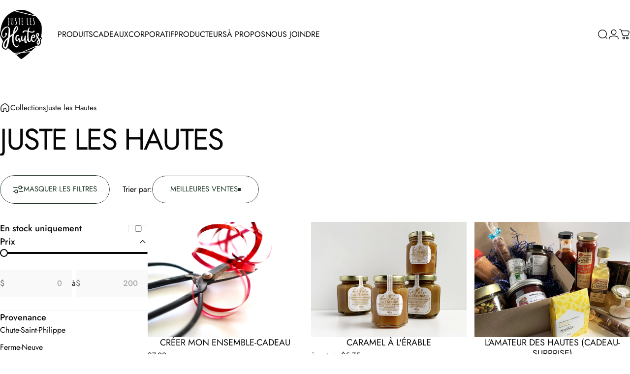

--- FILE ---
content_type: text/html; charset=utf-8
request_url: https://justeleshautes.com/collections/juste-les-hautes
body_size: 37811
content:
<!doctype html>
<html class="no-js" lang="fr" dir="ltr">
  <head>
    <meta charset="utf-8">
    <meta http-equiv="X-UA-Compatible" content="IE=edge,chrome=1">
    <meta name="viewport" content="width=device-width,initial-scale=1">
    <meta name="theme-color" content="#203627">
    <link rel="canonical" href="https://justeleshautes.com/collections/juste-les-hautes">
    <link rel="preconnect" href="https://cdn.shopify.com" crossorigin>
    <link rel="preconnect" href="https://fonts.shopifycdn.com" crossorigin>
    
    <link rel="dns-prefetch" href="https://ajax.googleapis.com">
    <link rel="dns-prefetch" href="https://maps.googleapis.com">
    <link rel="dns-prefetch" href="https://maps.gstatic.com">
    
<title>Juste les Hautes</title>
<meta property="og:site_name" content="Juste les Hautes">
<meta property="og:url" content="https://justeleshautes.com/collections/juste-les-hautes">
<meta property="og:title" content="Juste les Hautes">
<meta property="og:type" content="website">
<meta property="og:description" content="Découvertes du terroir, saveurs gourmandes, paniers cadeaux, offre 100 % locale. Boutique en ligne et service de livraison."><meta name="twitter:site" content="@">
<meta name="twitter:card" content="summary_large_image">
<meta name="twitter:title" content="Juste les Hautes">
<meta name="twitter:description" content="Découvertes du terroir, saveurs gourmandes, paniers cadeaux, offre 100 % locale. Boutique en ligne et service de livraison.">
<style>@font-face {
  font-family: Jost;
  font-weight: 400;
  font-style: normal;
  font-display: swap;
  src: url("//justeleshautes.com/cdn/fonts/jost/jost_n4.d47a1b6347ce4a4c9f437608011273009d91f2b7.woff2") format("woff2"),
       url("//justeleshautes.com/cdn/fonts/jost/jost_n4.791c46290e672b3f85c3d1c651ef2efa3819eadd.woff") format("woff");
}
@font-face {
  font-family: Jost;
  font-weight: 500;
  font-style: normal;
  font-display: swap;
  src: url("//justeleshautes.com/cdn/fonts/jost/jost_n5.7c8497861ffd15f4e1284cd221f14658b0e95d61.woff2") format("woff2"),
       url("//justeleshautes.com/cdn/fonts/jost/jost_n5.fb6a06896db583cc2df5ba1b30d9c04383119dd9.woff") format("woff");
}
@font-face {
  font-family: Jost;
  font-weight: 700;
  font-style: normal;
  font-display: swap;
  src: url("//justeleshautes.com/cdn/fonts/jost/jost_n7.921dc18c13fa0b0c94c5e2517ffe06139c3615a3.woff2") format("woff2"),
       url("//justeleshautes.com/cdn/fonts/jost/jost_n7.cbfc16c98c1e195f46c536e775e4e959c5f2f22b.woff") format("woff");
}
@font-face {
  font-family: Jost;
  font-weight: 400;
  font-style: italic;
  font-display: swap;
  src: url("//justeleshautes.com/cdn/fonts/jost/jost_i4.b690098389649750ada222b9763d55796c5283a5.woff2") format("woff2"),
       url("//justeleshautes.com/cdn/fonts/jost/jost_i4.fd766415a47e50b9e391ae7ec04e2ae25e7e28b0.woff") format("woff");
}
@font-face {
  font-family: Jost;
  font-weight: 700;
  font-style: italic;
  font-display: swap;
  src: url("//justeleshautes.com/cdn/fonts/jost/jost_i7.d8201b854e41e19d7ed9b1a31fe4fe71deea6d3f.woff2") format("woff2"),
       url("//justeleshautes.com/cdn/fonts/jost/jost_i7.eae515c34e26b6c853efddc3fc0c552e0de63757.woff") format("woff");
}
:root {
    /*! General */
    --color-base-text: 8 8 8;
    --color-base-highlight: 32 54 39;
    --color-base-background: 255 255 255;
    --color-base-button: 32 54 39;
    --color-base-button-gradient: #203627;
    --color-base-button-text: 255 255 255;
    --color-keyboard-focus: 11 97 205;
    --color-shadow: 168 232 226;
    --color-price: 8 8 8;
    --color-sale-price: 145 26 32;
    --color-sale-tag: 145 26 32;
    --color-sale-tag-text: 255 255 255;
    --color-rating: 245 158 11;
    --color-placeholder: 234 234 233;
    --color-success-text: 77 124 15;
    --color-success-background: 247 254 231;
    --color-error-text: 145 26 32;
    --color-error-background: 255 241 242;
    --color-info-text: 180 83 9;
    --color-info-background: 255 251 235;
    
    /*! Menu and drawers */
    --color-drawer-text: 32 54 39;
    --color-drawer-background: 255 255 255;
    --color-drawer-button-background: 32 54 39;
    --color-drawer-button-gradient: #203627;
    --color-drawer-button-text: 255 255 255;
    --color-drawer-overlay: 8 8 8;

    /*! Product card */
    --card-radius: var(--rounded-card);
    --card-border-width: 0.0rem;
    --card-border-opacity: 0.0;
    --card-shadow-opacity: 0.1;
    --card-shadow-horizontal-offset: 0.0rem;
    --card-shadow-vertical-offset: 0.0rem;

    /*! Buttons */
    --buttons-radius: var(--rounded-button);
    --buttons-border-width: 1px;
    --buttons-border-opacity: 1.0;
    --buttons-shadow-opacity: 0.0;
    --buttons-shadow-horizontal-offset: 0px;
    --buttons-shadow-vertical-offset: 0px;

    /*! Inputs */
    --inputs-radius: var(--rounded-input);
    --inputs-border-width: 0px;
    --inputs-border-opacity: 0.65;

    /*! Spacing */
    --sp-0d5: 0.125rem;
    --sp-1: 0.25rem;
    --sp-1d5: 0.375rem;
    --sp-2: 0.5rem;
    --sp-2d5: 0.625rem;
    --sp-3: 0.75rem;
    --sp-3d5: 0.875rem;
    --sp-4: 1rem;
    --sp-4d5: 1.125rem;
    --sp-5: 1.25rem;
    --sp-5d5: 1.375rem;
    --sp-6: 1.5rem;
    --sp-6d5: 1.625rem;
    --sp-7: 1.75rem;
    --sp-7d5: 1.875rem;
    --sp-8: 2rem;
    --sp-8d5: 2.125rem;
    --sp-9: 2.25rem;
    --sp-9d5: 2.375rem;
    --sp-10: 2.5rem;
    --sp-10d5: 2.625rem;
    --sp-11: 2.75rem;
    --sp-12: 3rem;
    --sp-13: 3.25rem;
    --sp-14: 3.5rem;
    --sp-15: 3.875rem;
    --sp-16: 4rem;
    --sp-18: 4.5rem;
    --sp-20: 5rem;
    --sp-23: 5.625rem;
    --sp-24: 6rem;
    --sp-28: 7rem;
    --sp-32: 8rem;
    --sp-36: 9rem;
    --sp-40: 10rem;
    --sp-44: 11rem;
    --sp-48: 12rem;
    --sp-52: 13rem;
    --sp-56: 14rem;
    --sp-60: 15rem;
    --sp-64: 16rem;
    --sp-68: 17rem;
    --sp-72: 18rem;
    --sp-80: 20rem;
    --sp-96: 24rem;
    --sp-100: 32rem;

    /*! Font family */
    --font-heading-family: Jost, sans-serif;
    --font-heading-style: normal;
    --font-heading-weight: 400;
    --font-heading-line-height: 1;
    --font-heading-letter-spacing: -0.03em;
    
      --font-heading-text-transform: uppercase;
    

    --font-body-family: Jost, sans-serif;
    --font-body-style: normal;
    --font-body-weight: 400;
    --font-body-line-height: 1.2;
    --font-body-letter-spacing: 0.0em;

    --font-navigation-family: var(--font-body-family);
    --font-navigation-size: clamp(0.875rem, 0.748rem + 0.3174vw, 1.125rem);
    --font-navigation-weight: 400;
    
      --font-navigation-text-transform: uppercase;
    

    --font-button-family: var(--font-body-family);
    --font-button-size: clamp(0.875rem, 0.8115rem + 0.1587vw, 1.0rem);
    --font-button-weight: 400;
    
      --font-button-text-transform: uppercase;
    

    --font-product-family: var(--font-body-family);
    --font-product-size: clamp(1.0rem, 0.873rem + 0.3175vw, 1.25rem);
    --font-product-weight: 400;
    
      --font-product-text-transform: uppercase;
    

    /*! Font size */
    --text-3xs: 0.625rem;
    --text-2xs: 0.6875rem;
    --text-xs: 0.75rem;
    --text-2sm: 0.8125rem;
    --text-sm: 0.875rem;
    --text-base: 1.0rem;
    --text-lg: 1.125rem;
    --text-xl: 1.25rem;
    --text-2xl: 1.5rem;
    --text-3xl: 1.875rem;
    --text-4xl: 2.25rem;
    --text-5xl: 3.0rem;
    --text-6xl: 3.75rem;
    --text-7xl: 4.5rem;
    --text-8xl: 6.0rem;

    /*! Layout */
    --page-width: 1900px;
    --gap-padding: clamp(var(--sp-5), 2.526vw, var(--sp-12));
    --grid-gap: clamp(40px, 20vw, 60px);
    --page-padding: var(--sp-5);
    --page-container: min(calc(100vw - var(--scrollbar-width, 0px) - var(--page-padding) * 2), var(--page-width));
    --rounded-button: 3.75rem;
    --rounded-input: 0.375rem;
    --rounded-card: clamp(var(--sp-2d5), 1.053vw, var(--sp-5));
    --rounded-block: clamp(var(--sp-2d5), 1.053vw, var(--sp-5));

    /*! Other */
    --icon-weight: 1.5px;
  }

  @media screen and (min-width: 1024px) {
    :root {
      --page-padding: var(--sp-9);
    }
  }

  @media screen and (min-width: 1280px) {
    :root {
      --gap-padding: var(--sp-12);
      --page-padding: var(--sp-12);
      --page-container: min(calc(100vw - var(--scrollbar-width, 0px) - var(--page-padding) * 2), max(var(--page-width), 1280px));
    }
  }

  @media screen and (min-width: 1536px) {
    :root {
      --page-padding: max(var(--sp-12), 50vw - var(--scrollbar-width, 0px)/2 - var(--page-width)/2);
    }
  }
</style>
  <link rel="preload" as="font" href="//justeleshautes.com/cdn/fonts/jost/jost_n4.d47a1b6347ce4a4c9f437608011273009d91f2b7.woff2" type="font/woff2" crossorigin>
  

  <link rel="preload" as="font" href="//justeleshautes.com/cdn/fonts/jost/jost_n4.d47a1b6347ce4a4c9f437608011273009d91f2b7.woff2" type="font/woff2" crossorigin>
  
<link href="//justeleshautes.com/cdn/shop/t/12/assets/theme.css?v=181289231247878434971763073091" rel="stylesheet" type="text/css" media="all" /><link href="//justeleshautes.com/cdn/shop/t/12/assets/constella-custom.css?v=12170070627507544351762971541" rel="stylesheet" type="text/css" media="all" /><link rel="stylesheet" href="//justeleshautes.com/cdn/shop/t/12/assets/apps.css?v=162097722211979372921762971512" media="print" fetchpriority="low" onload="this.media='all'">

    <script>window.performance && window.performance.mark && window.performance.mark('shopify.content_for_header.start');</script><meta name="facebook-domain-verification" content="7vgbe6jsp76fgf1lutnk49u0r1r8iz">
<meta id="shopify-digital-wallet" name="shopify-digital-wallet" content="/15427960886/digital_wallets/dialog">
<meta name="shopify-checkout-api-token" content="0ca663f0872d26f7b68c84a8ffdedc75">
<meta id="in-context-paypal-metadata" data-shop-id="15427960886" data-venmo-supported="false" data-environment="production" data-locale="fr_FR" data-paypal-v4="true" data-currency="CAD">
<link rel="alternate" type="application/atom+xml" title="Feed" href="/collections/juste-les-hautes.atom" />
<link rel="next" href="/collections/juste-les-hautes?page=2">
<link rel="alternate" type="application/json+oembed" href="https://justeleshautes.com/collections/juste-les-hautes.oembed">
<script async="async" src="/checkouts/internal/preloads.js?locale=fr-CA"></script>
<link rel="preconnect" href="https://shop.app" crossorigin="anonymous">
<script async="async" src="https://shop.app/checkouts/internal/preloads.js?locale=fr-CA&shop_id=15427960886" crossorigin="anonymous"></script>
<script id="apple-pay-shop-capabilities" type="application/json">{"shopId":15427960886,"countryCode":"CA","currencyCode":"CAD","merchantCapabilities":["supports3DS"],"merchantId":"gid:\/\/shopify\/Shop\/15427960886","merchantName":"Juste les Hautes","requiredBillingContactFields":["postalAddress","email"],"requiredShippingContactFields":["postalAddress","email"],"shippingType":"shipping","supportedNetworks":["visa","masterCard","amex","discover","interac","jcb"],"total":{"type":"pending","label":"Juste les Hautes","amount":"1.00"},"shopifyPaymentsEnabled":true,"supportsSubscriptions":true}</script>
<script id="shopify-features" type="application/json">{"accessToken":"0ca663f0872d26f7b68c84a8ffdedc75","betas":["rich-media-storefront-analytics"],"domain":"justeleshautes.com","predictiveSearch":true,"shopId":15427960886,"locale":"fr"}</script>
<script>var Shopify = Shopify || {};
Shopify.shop = "juste-les-hautes.myshopify.com";
Shopify.locale = "fr";
Shopify.currency = {"active":"CAD","rate":"1.0"};
Shopify.country = "CA";
Shopify.theme = {"name":"Inova version final","id":146063392822,"schema_name":"Concept","schema_version":"5.1.0","theme_store_id":2412,"role":"main"};
Shopify.theme.handle = "null";
Shopify.theme.style = {"id":null,"handle":null};
Shopify.cdnHost = "justeleshautes.com/cdn";
Shopify.routes = Shopify.routes || {};
Shopify.routes.root = "/";</script>
<script type="module">!function(o){(o.Shopify=o.Shopify||{}).modules=!0}(window);</script>
<script>!function(o){function n(){var o=[];function n(){o.push(Array.prototype.slice.apply(arguments))}return n.q=o,n}var t=o.Shopify=o.Shopify||{};t.loadFeatures=n(),t.autoloadFeatures=n()}(window);</script>
<script>
  window.ShopifyPay = window.ShopifyPay || {};
  window.ShopifyPay.apiHost = "shop.app\/pay";
  window.ShopifyPay.redirectState = null;
</script>
<script id="shop-js-analytics" type="application/json">{"pageType":"collection"}</script>
<script defer="defer" async type="module" src="//justeleshautes.com/cdn/shopifycloud/shop-js/modules/v2/client.init-shop-cart-sync_C9aZTsmn.fr.esm.js"></script>
<script defer="defer" async type="module" src="//justeleshautes.com/cdn/shopifycloud/shop-js/modules/v2/chunk.common_bWgz0IHB.esm.js"></script>
<script type="module">
  await import("//justeleshautes.com/cdn/shopifycloud/shop-js/modules/v2/client.init-shop-cart-sync_C9aZTsmn.fr.esm.js");
await import("//justeleshautes.com/cdn/shopifycloud/shop-js/modules/v2/chunk.common_bWgz0IHB.esm.js");

  window.Shopify.SignInWithShop?.initShopCartSync?.({"fedCMEnabled":true,"windoidEnabled":true});

</script>
<script>
  window.Shopify = window.Shopify || {};
  if (!window.Shopify.featureAssets) window.Shopify.featureAssets = {};
  window.Shopify.featureAssets['shop-js'] = {"shop-cart-sync":["modules/v2/client.shop-cart-sync_Lu2xB0nI.fr.esm.js","modules/v2/chunk.common_bWgz0IHB.esm.js"],"init-fed-cm":["modules/v2/client.init-fed-cm_BHY3XVMI.fr.esm.js","modules/v2/chunk.common_bWgz0IHB.esm.js"],"init-windoid":["modules/v2/client.init-windoid_DQt8Yj66.fr.esm.js","modules/v2/chunk.common_bWgz0IHB.esm.js"],"init-shop-email-lookup-coordinator":["modules/v2/client.init-shop-email-lookup-coordinator_-OaI8Mru.fr.esm.js","modules/v2/chunk.common_bWgz0IHB.esm.js"],"shop-toast-manager":["modules/v2/client.shop-toast-manager_WsmIdaTj.fr.esm.js","modules/v2/chunk.common_bWgz0IHB.esm.js"],"shop-button":["modules/v2/client.shop-button_Ds7QABx1.fr.esm.js","modules/v2/chunk.common_bWgz0IHB.esm.js"],"shop-login-button":["modules/v2/client.shop-login-button_DI2G5Rvm.fr.esm.js","modules/v2/chunk.common_bWgz0IHB.esm.js","modules/v2/chunk.modal_iE-IN4ix.esm.js"],"shop-cash-offers":["modules/v2/client.shop-cash-offers_CISSuUHO.fr.esm.js","modules/v2/chunk.common_bWgz0IHB.esm.js","modules/v2/chunk.modal_iE-IN4ix.esm.js"],"avatar":["modules/v2/client.avatar_BTnouDA3.fr.esm.js"],"init-shop-cart-sync":["modules/v2/client.init-shop-cart-sync_C9aZTsmn.fr.esm.js","modules/v2/chunk.common_bWgz0IHB.esm.js"],"init-shop-for-new-customer-accounts":["modules/v2/client.init-shop-for-new-customer-accounts_DnxSmG78.fr.esm.js","modules/v2/client.shop-login-button_DI2G5Rvm.fr.esm.js","modules/v2/chunk.common_bWgz0IHB.esm.js","modules/v2/chunk.modal_iE-IN4ix.esm.js"],"pay-button":["modules/v2/client.pay-button_rN6IpCKc.fr.esm.js","modules/v2/chunk.common_bWgz0IHB.esm.js"],"init-customer-accounts-sign-up":["modules/v2/client.init-customer-accounts-sign-up_CjjRqXoN.fr.esm.js","modules/v2/client.shop-login-button_DI2G5Rvm.fr.esm.js","modules/v2/chunk.common_bWgz0IHB.esm.js","modules/v2/chunk.modal_iE-IN4ix.esm.js"],"checkout-modal":["modules/v2/client.checkout-modal_CNe1AsNm.fr.esm.js","modules/v2/chunk.common_bWgz0IHB.esm.js","modules/v2/chunk.modal_iE-IN4ix.esm.js"],"init-customer-accounts":["modules/v2/client.init-customer-accounts_zFYpLkaF.fr.esm.js","modules/v2/client.shop-login-button_DI2G5Rvm.fr.esm.js","modules/v2/chunk.common_bWgz0IHB.esm.js","modules/v2/chunk.modal_iE-IN4ix.esm.js"],"lead-capture":["modules/v2/client.lead-capture_BoIJ9Gm3.fr.esm.js","modules/v2/chunk.common_bWgz0IHB.esm.js","modules/v2/chunk.modal_iE-IN4ix.esm.js"],"shop-follow-button":["modules/v2/client.shop-follow-button_D8cHgNw8.fr.esm.js","modules/v2/chunk.common_bWgz0IHB.esm.js","modules/v2/chunk.modal_iE-IN4ix.esm.js"],"shop-login":["modules/v2/client.shop-login_WgfU2Zbk.fr.esm.js","modules/v2/chunk.common_bWgz0IHB.esm.js","modules/v2/chunk.modal_iE-IN4ix.esm.js"],"payment-terms":["modules/v2/client.payment-terms_B7P9CQ-t.fr.esm.js","modules/v2/chunk.common_bWgz0IHB.esm.js","modules/v2/chunk.modal_iE-IN4ix.esm.js"]};
</script>
<script>(function() {
  var isLoaded = false;
  function asyncLoad() {
    if (isLoaded) return;
    isLoaded = true;
    var urls = ["https:\/\/cdn.shopify.com\/s\/files\/1\/0154\/2796\/0886\/t\/5\/assets\/ssw-empty.js?860\u0026shop=juste-les-hautes.myshopify.com","https:\/\/cdn.nfcube.com\/instafeed-fd56af624bf10bb35aa0cac26d4361ff.js?shop=juste-les-hautes.myshopify.com"];
    for (var i = 0; i < urls.length; i++) {
      var s = document.createElement('script');
      s.type = 'text/javascript';
      s.async = true;
      s.src = urls[i];
      var x = document.getElementsByTagName('script')[0];
      x.parentNode.insertBefore(s, x);
    }
  };
  if(window.attachEvent) {
    window.attachEvent('onload', asyncLoad);
  } else {
    window.addEventListener('load', asyncLoad, false);
  }
})();</script>
<script id="__st">var __st={"a":15427960886,"offset":-18000,"reqid":"52502b45-6e4e-4f7e-9088-20df56305de6-1763534378","pageurl":"justeleshautes.com\/collections\/juste-les-hautes","u":"612247b0c8c5","p":"collection","rtyp":"collection","rid":153582633014};</script>
<script>window.ShopifyPaypalV4VisibilityTracking = true;</script>
<script id="captcha-bootstrap">!function(){'use strict';const t='contact',e='account',n='new_comment',o=[[t,t],['blogs',n],['comments',n],[t,'customer']],c=[[e,'customer_login'],[e,'guest_login'],[e,'recover_customer_password'],[e,'create_customer']],r=t=>t.map((([t,e])=>`form[action*='/${t}']:not([data-nocaptcha='true']) input[name='form_type'][value='${e}']`)).join(','),a=t=>()=>t?[...document.querySelectorAll(t)].map((t=>t.form)):[];function s(){const t=[...o],e=r(t);return a(e)}const i='password',u='form_key',d=['recaptcha-v3-token','g-recaptcha-response','h-captcha-response',i],f=()=>{try{return window.sessionStorage}catch{return}},m='__shopify_v',_=t=>t.elements[u];function p(t,e,n=!1){try{const o=window.sessionStorage,c=JSON.parse(o.getItem(e)),{data:r}=function(t){const{data:e,action:n}=t;return t[m]||n?{data:e,action:n}:{data:t,action:n}}(c);for(const[e,n]of Object.entries(r))t.elements[e]&&(t.elements[e].value=n);n&&o.removeItem(e)}catch(o){console.error('form repopulation failed',{error:o})}}const l='form_type',E='cptcha';function T(t){t.dataset[E]=!0}const w=window,h=w.document,L='Shopify',v='ce_forms',y='captcha';let A=!1;((t,e)=>{const n=(g='f06e6c50-85a8-45c8-87d0-21a2b65856fe',I='https://cdn.shopify.com/shopifycloud/storefront-forms-hcaptcha/ce_storefront_forms_captcha_hcaptcha.v1.5.2.iife.js',D={infoText:'Protégé par hCaptcha',privacyText:'Confidentialité',termsText:'Conditions'},(t,e,n)=>{const o=w[L][v],c=o.bindForm;if(c)return c(t,g,e,D).then(n);var r;o.q.push([[t,g,e,D],n]),r=I,A||(h.body.append(Object.assign(h.createElement('script'),{id:'captcha-provider',async:!0,src:r})),A=!0)});var g,I,D;w[L]=w[L]||{},w[L][v]=w[L][v]||{},w[L][v].q=[],w[L][y]=w[L][y]||{},w[L][y].protect=function(t,e){n(t,void 0,e),T(t)},Object.freeze(w[L][y]),function(t,e,n,w,h,L){const[v,y,A,g]=function(t,e,n){const i=e?o:[],u=t?c:[],d=[...i,...u],f=r(d),m=r(i),_=r(d.filter((([t,e])=>n.includes(e))));return[a(f),a(m),a(_),s()]}(w,h,L),I=t=>{const e=t.target;return e instanceof HTMLFormElement?e:e&&e.form},D=t=>v().includes(t);t.addEventListener('submit',(t=>{const e=I(t);if(!e)return;const n=D(e)&&!e.dataset.hcaptchaBound&&!e.dataset.recaptchaBound,o=_(e),c=g().includes(e)&&(!o||!o.value);(n||c)&&t.preventDefault(),c&&!n&&(function(t){try{if(!f())return;!function(t){const e=f();if(!e)return;const n=_(t);if(!n)return;const o=n.value;o&&e.removeItem(o)}(t);const e=Array.from(Array(32),(()=>Math.random().toString(36)[2])).join('');!function(t,e){_(t)||t.append(Object.assign(document.createElement('input'),{type:'hidden',name:u})),t.elements[u].value=e}(t,e),function(t,e){const n=f();if(!n)return;const o=[...t.querySelectorAll(`input[type='${i}']`)].map((({name:t})=>t)),c=[...d,...o],r={};for(const[a,s]of new FormData(t).entries())c.includes(a)||(r[a]=s);n.setItem(e,JSON.stringify({[m]:1,action:t.action,data:r}))}(t,e)}catch(e){console.error('failed to persist form',e)}}(e),e.submit())}));const S=(t,e)=>{t&&!t.dataset[E]&&(n(t,e.some((e=>e===t))),T(t))};for(const o of['focusin','change'])t.addEventListener(o,(t=>{const e=I(t);D(e)&&S(e,y())}));const B=e.get('form_key'),M=e.get(l),P=B&&M;t.addEventListener('DOMContentLoaded',(()=>{const t=y();if(P)for(const e of t)e.elements[l].value===M&&p(e,B);[...new Set([...A(),...v().filter((t=>'true'===t.dataset.shopifyCaptcha))])].forEach((e=>S(e,t)))}))}(h,new URLSearchParams(w.location.search),n,t,e,['guest_login'])})(!0,!0)}();</script>
<script integrity="sha256-52AcMU7V7pcBOXWImdc/TAGTFKeNjmkeM1Pvks/DTgc=" data-source-attribution="shopify.loadfeatures" defer="defer" src="//justeleshautes.com/cdn/shopifycloud/storefront/assets/storefront/load_feature-81c60534.js" crossorigin="anonymous"></script>
<script crossorigin="anonymous" defer="defer" src="//justeleshautes.com/cdn/shopifycloud/storefront/assets/shopify_pay/storefront-65b4c6d7.js?v=20250812"></script>
<script data-source-attribution="shopify.dynamic_checkout.dynamic.init">var Shopify=Shopify||{};Shopify.PaymentButton=Shopify.PaymentButton||{isStorefrontPortableWallets:!0,init:function(){window.Shopify.PaymentButton.init=function(){};var t=document.createElement("script");t.src="https://justeleshautes.com/cdn/shopifycloud/portable-wallets/latest/portable-wallets.fr.js",t.type="module",document.head.appendChild(t)}};
</script>
<script data-source-attribution="shopify.dynamic_checkout.buyer_consent">
  function portableWalletsHideBuyerConsent(e){var t=document.getElementById("shopify-buyer-consent"),n=document.getElementById("shopify-subscription-policy-button");t&&n&&(t.classList.add("hidden"),t.setAttribute("aria-hidden","true"),n.removeEventListener("click",e))}function portableWalletsShowBuyerConsent(e){var t=document.getElementById("shopify-buyer-consent"),n=document.getElementById("shopify-subscription-policy-button");t&&n&&(t.classList.remove("hidden"),t.removeAttribute("aria-hidden"),n.addEventListener("click",e))}window.Shopify?.PaymentButton&&(window.Shopify.PaymentButton.hideBuyerConsent=portableWalletsHideBuyerConsent,window.Shopify.PaymentButton.showBuyerConsent=portableWalletsShowBuyerConsent);
</script>
<script data-source-attribution="shopify.dynamic_checkout.cart.bootstrap">document.addEventListener("DOMContentLoaded",(function(){function t(){return document.querySelector("shopify-accelerated-checkout-cart, shopify-accelerated-checkout")}if(t())Shopify.PaymentButton.init();else{new MutationObserver((function(e,n){t()&&(Shopify.PaymentButton.init(),n.disconnect())})).observe(document.body,{childList:!0,subtree:!0})}}));
</script>
<link id="shopify-accelerated-checkout-styles" rel="stylesheet" media="screen" href="https://justeleshautes.com/cdn/shopifycloud/portable-wallets/latest/accelerated-checkout-backwards-compat.css" crossorigin="anonymous">
<style id="shopify-accelerated-checkout-cart">
        #shopify-buyer-consent {
  margin-top: 1em;
  display: inline-block;
  width: 100%;
}

#shopify-buyer-consent.hidden {
  display: none;
}

#shopify-subscription-policy-button {
  background: none;
  border: none;
  padding: 0;
  text-decoration: underline;
  font-size: inherit;
  cursor: pointer;
}

#shopify-subscription-policy-button::before {
  box-shadow: none;
}

      </style>

<script>window.performance && window.performance.mark && window.performance.mark('shopify.content_for_header.end');</script>

    <script src="//justeleshautes.com/cdn/shop/t/12/assets/vendor.js?v=83836565987576270061762971515" defer="defer"></script>
    <script src="//justeleshautes.com/cdn/shop/t/12/assets/theme.js?v=51486840701383528791762971513" defer="defer"></script><script>
  document.documentElement.classList.replace('no-js', 'js');

  window.theme = window.theme || {};
  theme.routes = {
    shop_url: 'https://justeleshautes.com',
    root_url: '/',
    cart_url: '/cart',
    cart_add_url: '/cart/add',
    cart_change_url: '/cart/change',
    cart_update_url: '/cart/update',
    search_url: '/search',
    predictive_search_url: '/search/suggest'
  };

  theme.variantStrings = {
    preOrder: "Pré-commander",
    addToCart: "Ajouter au panier",
    soldOut: "Épuisé",
    unavailable: "Non disponible",
    addToBundle: "Ajouter au coffret",
    backInStock: "Prévenez-moi quand il sera disponible"
  };

  theme.shippingCalculatorStrings = {
    error: "Une ou plusieurs erreurs se sont produites lors de la récupération des tarifs d\u0026#39;expédition:",
    notFound: "Désolé, nous ne livrons pas à votre adresse.",
    oneResult: "Il n\u0026#39;y a qu\u0026#39;un seul tarif d\u0026#39;expédition pour votre adresse:",
    multipleResults: "Il y a plusieurs tarifs d\u0026#39;expédition pour votre adresse:"
  };

  theme.discountStrings = {
    error: "Le code de réduction ne peut pas être appliqué à votre panier",
    shippingError: "Les réductions sur l’expédition sont affichées lors du paiement après avoir ajouté une adresse"
  };

  theme.recipientFormStrings = {
    expanded: "Formulaire de destinataire de carte-cadeau agrandi",
    collapsed: "Formulaire de destinataire de carte-cadeau réduit"
  };

  theme.quickOrderListStrings = {
    itemsAdded: "[quantity] articles ajoutés",
    itemAdded: "[quantity] article ajouté",
    itemsRemoved: "[quantity] articles retirés",
    itemRemoved: "[quantity] article retiré",
    viewCart: "Voir le panier",
    each: "[money]\/pièce",
    minError: "Cet article a un minimum de [min]",
    maxError: "Cet article a un maximum de [max]",
    stepError: "Vous pouvez ajouter cet article uniquement par incréments de [step]"
  };

  theme.cartStrings = {
    error: "Une erreur est survenue lors de l’actualisation de votre panier. Veuillez réessayer.",
    quantityError: "Vous ne pouvez pas ajouter plus de [quantity] de ce produit à votre panier.",
    giftNoteAttribute: "Note cadeau",
    giftWrapAttribute: "Emballage cadeau",
    giftWrapBooleanTrue: "Oui",
    targetProductAttribute: "Pour"
  };

  theme.dateStrings = {
    d: "j",
    day: "Jour",
    days: "Jours",
    h: "h",
    hour: "Heure",
    hours: "Heures",
    m: "m",
    minute: "Min",
    minutes: "Mins",
    s: "s",
    second: "Sec",
    seconds: "Secs"
  };theme.strings = {
    recentlyViewedEmpty: "Votre liste de produits récemment consultés est vide.",
    close: "Fermer",
    next: "Suivant",
    previous: "Précédent",
    qrImageAlt: "Code QR: scannez-le pour utiliser votre carte-cadeau"
  };

  theme.settings = {
    moneyFormat: "${{amount}}",
    moneyWithCurrencyFormat: "${{amount}} CAD",
    currencyCodeEnabled: false,
    externalLinksNewTab: false,
    cartType: "drawer",
    isCartTemplate: false,
    pswpModule: "\/\/justeleshautes.com\/cdn\/shop\/t\/12\/assets\/photoswipe.min.js?v=41760041872977459911762971511",
    themeName: 'Concept',
    themeVersion: '5.1.0',
    agencyId: ''
  };</script>
<link href="https://monorail-edge.shopifysvc.com" rel="dns-prefetch">
<script>(function(){if ("sendBeacon" in navigator && "performance" in window) {try {var session_token_from_headers = performance.getEntriesByType('navigation')[0].serverTiming.find(x => x.name == '_s').description;} catch {var session_token_from_headers = undefined;}var session_cookie_matches = document.cookie.match(/_shopify_s=([^;]*)/);var session_token_from_cookie = session_cookie_matches && session_cookie_matches.length === 2 ? session_cookie_matches[1] : "";var session_token = session_token_from_headers || session_token_from_cookie || "";function handle_abandonment_event(e) {var entries = performance.getEntries().filter(function(entry) {return /monorail-edge.shopifysvc.com/.test(entry.name);});if (!window.abandonment_tracked && entries.length === 0) {window.abandonment_tracked = true;var currentMs = Date.now();var navigation_start = performance.timing.navigationStart;var payload = {shop_id: 15427960886,url: window.location.href,navigation_start,duration: currentMs - navigation_start,session_token,page_type: "collection"};window.navigator.sendBeacon("https://monorail-edge.shopifysvc.com/v1/produce", JSON.stringify({schema_id: "online_store_buyer_site_abandonment/1.1",payload: payload,metadata: {event_created_at_ms: currentMs,event_sent_at_ms: currentMs}}));}}window.addEventListener('pagehide', handle_abandonment_event);}}());</script>
<script id="web-pixels-manager-setup">(function e(e,d,r,n,o){if(void 0===o&&(o={}),!Boolean(null===(a=null===(i=window.Shopify)||void 0===i?void 0:i.analytics)||void 0===a?void 0:a.replayQueue)){var i,a;window.Shopify=window.Shopify||{};var t=window.Shopify;t.analytics=t.analytics||{};var s=t.analytics;s.replayQueue=[],s.publish=function(e,d,r){return s.replayQueue.push([e,d,r]),!0};try{self.performance.mark("wpm:start")}catch(e){}var l=function(){var e={modern:/Edge?\/(1{2}[4-9]|1[2-9]\d|[2-9]\d{2}|\d{4,})\.\d+(\.\d+|)|Firefox\/(1{2}[4-9]|1[2-9]\d|[2-9]\d{2}|\d{4,})\.\d+(\.\d+|)|Chrom(ium|e)\/(9{2}|\d{3,})\.\d+(\.\d+|)|(Maci|X1{2}).+ Version\/(15\.\d+|(1[6-9]|[2-9]\d|\d{3,})\.\d+)([,.]\d+|)( \(\w+\)|)( Mobile\/\w+|) Safari\/|Chrome.+OPR\/(9{2}|\d{3,})\.\d+\.\d+|(CPU[ +]OS|iPhone[ +]OS|CPU[ +]iPhone|CPU IPhone OS|CPU iPad OS)[ +]+(15[._]\d+|(1[6-9]|[2-9]\d|\d{3,})[._]\d+)([._]\d+|)|Android:?[ /-](13[3-9]|1[4-9]\d|[2-9]\d{2}|\d{4,})(\.\d+|)(\.\d+|)|Android.+Firefox\/(13[5-9]|1[4-9]\d|[2-9]\d{2}|\d{4,})\.\d+(\.\d+|)|Android.+Chrom(ium|e)\/(13[3-9]|1[4-9]\d|[2-9]\d{2}|\d{4,})\.\d+(\.\d+|)|SamsungBrowser\/([2-9]\d|\d{3,})\.\d+/,legacy:/Edge?\/(1[6-9]|[2-9]\d|\d{3,})\.\d+(\.\d+|)|Firefox\/(5[4-9]|[6-9]\d|\d{3,})\.\d+(\.\d+|)|Chrom(ium|e)\/(5[1-9]|[6-9]\d|\d{3,})\.\d+(\.\d+|)([\d.]+$|.*Safari\/(?![\d.]+ Edge\/[\d.]+$))|(Maci|X1{2}).+ Version\/(10\.\d+|(1[1-9]|[2-9]\d|\d{3,})\.\d+)([,.]\d+|)( \(\w+\)|)( Mobile\/\w+|) Safari\/|Chrome.+OPR\/(3[89]|[4-9]\d|\d{3,})\.\d+\.\d+|(CPU[ +]OS|iPhone[ +]OS|CPU[ +]iPhone|CPU IPhone OS|CPU iPad OS)[ +]+(10[._]\d+|(1[1-9]|[2-9]\d|\d{3,})[._]\d+)([._]\d+|)|Android:?[ /-](13[3-9]|1[4-9]\d|[2-9]\d{2}|\d{4,})(\.\d+|)(\.\d+|)|Mobile Safari.+OPR\/([89]\d|\d{3,})\.\d+\.\d+|Android.+Firefox\/(13[5-9]|1[4-9]\d|[2-9]\d{2}|\d{4,})\.\d+(\.\d+|)|Android.+Chrom(ium|e)\/(13[3-9]|1[4-9]\d|[2-9]\d{2}|\d{4,})\.\d+(\.\d+|)|Android.+(UC? ?Browser|UCWEB|U3)[ /]?(15\.([5-9]|\d{2,})|(1[6-9]|[2-9]\d|\d{3,})\.\d+)\.\d+|SamsungBrowser\/(5\.\d+|([6-9]|\d{2,})\.\d+)|Android.+MQ{2}Browser\/(14(\.(9|\d{2,})|)|(1[5-9]|[2-9]\d|\d{3,})(\.\d+|))(\.\d+|)|K[Aa][Ii]OS\/(3\.\d+|([4-9]|\d{2,})\.\d+)(\.\d+|)/},d=e.modern,r=e.legacy,n=navigator.userAgent;return n.match(d)?"modern":n.match(r)?"legacy":"unknown"}(),u="modern"===l?"modern":"legacy",c=(null!=n?n:{modern:"",legacy:""})[u],f=function(e){return[e.baseUrl,"/wpm","/b",e.hashVersion,"modern"===e.buildTarget?"m":"l",".js"].join("")}({baseUrl:d,hashVersion:r,buildTarget:u}),m=function(e){var d=e.version,r=e.bundleTarget,n=e.surface,o=e.pageUrl,i=e.monorailEndpoint;return{emit:function(e){var a=e.status,t=e.errorMsg,s=(new Date).getTime(),l=JSON.stringify({metadata:{event_sent_at_ms:s},events:[{schema_id:"web_pixels_manager_load/3.1",payload:{version:d,bundle_target:r,page_url:o,status:a,surface:n,error_msg:t},metadata:{event_created_at_ms:s}}]});if(!i)return console&&console.warn&&console.warn("[Web Pixels Manager] No Monorail endpoint provided, skipping logging."),!1;try{return self.navigator.sendBeacon.bind(self.navigator)(i,l)}catch(e){}var u=new XMLHttpRequest;try{return u.open("POST",i,!0),u.setRequestHeader("Content-Type","text/plain"),u.send(l),!0}catch(e){return console&&console.warn&&console.warn("[Web Pixels Manager] Got an unhandled error while logging to Monorail."),!1}}}}({version:r,bundleTarget:l,surface:e.surface,pageUrl:self.location.href,monorailEndpoint:e.monorailEndpoint});try{o.browserTarget=l,function(e){var d=e.src,r=e.async,n=void 0===r||r,o=e.onload,i=e.onerror,a=e.sri,t=e.scriptDataAttributes,s=void 0===t?{}:t,l=document.createElement("script"),u=document.querySelector("head"),c=document.querySelector("body");if(l.async=n,l.src=d,a&&(l.integrity=a,l.crossOrigin="anonymous"),s)for(var f in s)if(Object.prototype.hasOwnProperty.call(s,f))try{l.dataset[f]=s[f]}catch(e){}if(o&&l.addEventListener("load",o),i&&l.addEventListener("error",i),u)u.appendChild(l);else{if(!c)throw new Error("Did not find a head or body element to append the script");c.appendChild(l)}}({src:f,async:!0,onload:function(){if(!function(){var e,d;return Boolean(null===(d=null===(e=window.Shopify)||void 0===e?void 0:e.analytics)||void 0===d?void 0:d.initialized)}()){var d=window.webPixelsManager.init(e)||void 0;if(d){var r=window.Shopify.analytics;r.replayQueue.forEach((function(e){var r=e[0],n=e[1],o=e[2];d.publishCustomEvent(r,n,o)})),r.replayQueue=[],r.publish=d.publishCustomEvent,r.visitor=d.visitor,r.initialized=!0}}},onerror:function(){return m.emit({status:"failed",errorMsg:"".concat(f," has failed to load")})},sri:function(e){var d=/^sha384-[A-Za-z0-9+/=]+$/;return"string"==typeof e&&d.test(e)}(c)?c:"",scriptDataAttributes:o}),m.emit({status:"loading"})}catch(e){m.emit({status:"failed",errorMsg:(null==e?void 0:e.message)||"Unknown error"})}}})({shopId: 15427960886,storefrontBaseUrl: "https://justeleshautes.com",extensionsBaseUrl: "https://extensions.shopifycdn.com/cdn/shopifycloud/web-pixels-manager",monorailEndpoint: "https://monorail-edge.shopifysvc.com/unstable/produce_batch",surface: "storefront-renderer",enabledBetaFlags: ["2dca8a86"],webPixelsConfigList: [{"id":"412909622","configuration":"{\"config\":\"{\\\"pixel_id\\\":\\\"G-G4SBCQCLC1\\\",\\\"google_tag_ids\\\":[\\\"G-G4SBCQCLC1\\\"],\\\"gtag_events\\\":[{\\\"type\\\":\\\"begin_checkout\\\",\\\"action_label\\\":\\\"G-G4SBCQCLC1\\\"},{\\\"type\\\":\\\"search\\\",\\\"action_label\\\":\\\"G-G4SBCQCLC1\\\"},{\\\"type\\\":\\\"view_item\\\",\\\"action_label\\\":\\\"G-G4SBCQCLC1\\\"},{\\\"type\\\":\\\"purchase\\\",\\\"action_label\\\":\\\"G-G4SBCQCLC1\\\"},{\\\"type\\\":\\\"page_view\\\",\\\"action_label\\\":\\\"G-G4SBCQCLC1\\\"},{\\\"type\\\":\\\"add_payment_info\\\",\\\"action_label\\\":\\\"G-G4SBCQCLC1\\\"},{\\\"type\\\":\\\"add_to_cart\\\",\\\"action_label\\\":\\\"G-G4SBCQCLC1\\\"}],\\\"enable_monitoring_mode\\\":false}\"}","eventPayloadVersion":"v1","runtimeContext":"OPEN","scriptVersion":"b2a88bafab3e21179ed38636efcd8a93","type":"APP","apiClientId":1780363,"privacyPurposes":[],"dataSharingAdjustments":{"protectedCustomerApprovalScopes":["read_customer_address","read_customer_email","read_customer_name","read_customer_personal_data","read_customer_phone"]}},{"id":"93978678","configuration":"{\"pixel_id\":\"6311059602304387\",\"pixel_type\":\"facebook_pixel\",\"metaapp_system_user_token\":\"-\"}","eventPayloadVersion":"v1","runtimeContext":"OPEN","scriptVersion":"ca16bc87fe92b6042fbaa3acc2fbdaa6","type":"APP","apiClientId":2329312,"privacyPurposes":["ANALYTICS","MARKETING","SALE_OF_DATA"],"dataSharingAdjustments":{"protectedCustomerApprovalScopes":["read_customer_address","read_customer_email","read_customer_name","read_customer_personal_data","read_customer_phone"]}},{"id":"53772342","eventPayloadVersion":"v1","runtimeContext":"LAX","scriptVersion":"1","type":"CUSTOM","privacyPurposes":["MARKETING"],"name":"Meta pixel (migrated)"},{"id":"shopify-app-pixel","configuration":"{}","eventPayloadVersion":"v1","runtimeContext":"STRICT","scriptVersion":"0450","apiClientId":"shopify-pixel","type":"APP","privacyPurposes":["ANALYTICS","MARKETING"]},{"id":"shopify-custom-pixel","eventPayloadVersion":"v1","runtimeContext":"LAX","scriptVersion":"0450","apiClientId":"shopify-pixel","type":"CUSTOM","privacyPurposes":["ANALYTICS","MARKETING"]}],isMerchantRequest: false,initData: {"shop":{"name":"Juste les Hautes","paymentSettings":{"currencyCode":"CAD"},"myshopifyDomain":"juste-les-hautes.myshopify.com","countryCode":"CA","storefrontUrl":"https:\/\/justeleshautes.com"},"customer":null,"cart":null,"checkout":null,"productVariants":[],"purchasingCompany":null},},"https://justeleshautes.com/cdn","ae1676cfwd2530674p4253c800m34e853cb",{"modern":"","legacy":""},{"shopId":"15427960886","storefrontBaseUrl":"https:\/\/justeleshautes.com","extensionBaseUrl":"https:\/\/extensions.shopifycdn.com\/cdn\/shopifycloud\/web-pixels-manager","surface":"storefront-renderer","enabledBetaFlags":"[\"2dca8a86\"]","isMerchantRequest":"false","hashVersion":"ae1676cfwd2530674p4253c800m34e853cb","publish":"custom","events":"[[\"page_viewed\",{}],[\"collection_viewed\",{\"collection\":{\"id\":\"153582633014\",\"title\":\"Juste les Hautes\",\"productVariants\":[{\"price\":{\"amount\":7.0,\"currencyCode\":\"CAD\"},\"product\":{\"title\":\"Créer mon ensemble-cadeau\",\"vendor\":\"Juste les Hautes\",\"id\":\"4102027935798\",\"untranslatedTitle\":\"Créer mon ensemble-cadeau\",\"url\":\"\/products\/emballage-cadeau\",\"type\":\"Ensemble cadeau\"},\"id\":\"44348620800054\",\"image\":{\"src\":\"\/\/justeleshautes.com\/cdn\/shop\/files\/creer_mon_ensemble.jpg?v=1684432346\"},\"sku\":null,\"title\":\"Default Title\",\"untranslatedTitle\":\"Default Title\"},{\"price\":{\"amount\":5.75,\"currencyCode\":\"CAD\"},\"product\":{\"title\":\"Caramel à l'érable\",\"vendor\":\"Juste les Hautes\",\"id\":\"4319957975094\",\"untranslatedTitle\":\"Caramel à l'érable\",\"url\":\"\/products\/caramel-erable\",\"type\":\"Produit\"},\"id\":\"31030481354806\",\"image\":{\"src\":\"\/\/justeleshautes.com\/cdn\/shop\/products\/er-ms_car-era.jpg?v=1635554556\"},\"sku\":\"\",\"title\":\"150 g\",\"untranslatedTitle\":\"150 g\"},{\"price\":{\"amount\":28.0,\"currencyCode\":\"CAD\"},\"product\":{\"title\":\"L'Amateur des Hautes (Cadeau-surprise)\",\"vendor\":\"Juste les Hautes\",\"id\":\"4333640876086\",\"untranslatedTitle\":\"L'Amateur des Hautes (Cadeau-surprise)\",\"url\":\"\/products\/lamateur-des-hautes\",\"type\":\"Ensemble cadeau\"},\"id\":\"31124528201782\",\"image\":{\"src\":\"\/\/justeleshautes.com\/cdn\/shop\/products\/amateur.jpg?v=1573143525\"},\"sku\":\"\",\"title\":\"2 à 3 produits \/ Femme \/ Moins de 25 ans\",\"untranslatedTitle\":\"2 à 3 produits \/ Femme \/ Moins de 25 ans\"},{\"price\":{\"amount\":6.5,\"currencyCode\":\"CAD\"},\"product\":{\"title\":\"Amandes sablées à l'érable\",\"vendor\":\"Juste les Hautes\",\"id\":\"4321917698102\",\"untranslatedTitle\":\"Amandes sablées à l'érable\",\"url\":\"\/products\/amandes-sablees-erable\",\"type\":\"Produit\"},\"id\":\"39309273202742\",\"image\":{\"src\":\"\/\/justeleshautes.com\/cdn\/shop\/products\/er-ms_aman-sab.jpg?v=1572463944\"},\"sku\":\"\",\"title\":\"Default Title\",\"untranslatedTitle\":\"Default Title\"},{\"price\":{\"amount\":5.75,\"currencyCode\":\"CAD\"},\"product\":{\"title\":\"Beurre de pommes à l'érable\",\"vendor\":\"Juste les Hautes\",\"id\":\"4319972130870\",\"untranslatedTitle\":\"Beurre de pommes à l'érable\",\"url\":\"\/products\/beurre-pommes-erable\",\"type\":\"Produit\"},\"id\":\"31030560456758\",\"image\":{\"src\":\"\/\/justeleshautes.com\/cdn\/shop\/products\/er-ms_beur-pom-er.jpg?v=1635554811\"},\"sku\":\"\",\"title\":\"135 g\",\"untranslatedTitle\":\"135 g\"},{\"price\":{\"amount\":1.75,\"currencyCode\":\"CAD\"},\"product\":{\"title\":\"Bouchée fondante à l'érable\",\"vendor\":\"Juste les Hautes\",\"id\":\"4321914880054\",\"untranslatedTitle\":\"Bouchée fondante à l'érable\",\"url\":\"\/products\/bouchee-fondante-erable\",\"type\":\"Produit\"},\"id\":\"31044485742646\",\"image\":{\"src\":\"\/\/justeleshautes.com\/cdn\/shop\/products\/er-ms_fonda_2.jpg?v=1590022510\"},\"sku\":\"\",\"title\":\"Default Title\",\"untranslatedTitle\":\"Default Title\"},{\"price\":{\"amount\":6.0,\"currencyCode\":\"CAD\"},\"product\":{\"title\":\"Pacanes épicées à l'érable\",\"vendor\":\"Juste les Hautes\",\"id\":\"4321919434806\",\"untranslatedTitle\":\"Pacanes épicées à l'érable\",\"url\":\"\/products\/pacanes-epicees-erable\",\"type\":\"Produit\"},\"id\":\"31044552917046\",\"image\":{\"src\":\"\/\/justeleshautes.com\/cdn\/shop\/products\/er-ms_paca-epic.jpg?v=1572464349\"},\"sku\":\"\",\"title\":\"Default Title\",\"untranslatedTitle\":\"Default Title\"},{\"price\":{\"amount\":5.5,\"currencyCode\":\"CAD\"},\"product\":{\"title\":\"Gelée d'érable\",\"vendor\":\"Juste les Hautes\",\"id\":\"4319975407670\",\"untranslatedTitle\":\"Gelée d'érable\",\"url\":\"\/products\/gelee-erable\",\"type\":\"Produit\"},\"id\":\"31030572974134\",\"image\":{\"src\":\"\/\/justeleshautes.com\/cdn\/shop\/products\/er-ms_gel-era-135b.jpg?v=1635554949\"},\"sku\":\"\",\"title\":\"135 g\",\"untranslatedTitle\":\"135 g\"},{\"price\":{\"amount\":7.0,\"currencyCode\":\"CAD\"},\"product\":{\"title\":\"Meringues à l'érable\",\"vendor\":\"Juste les Hautes\",\"id\":\"4340888895542\",\"untranslatedTitle\":\"Meringues à l'érable\",\"url\":\"\/products\/meringues-erable\",\"type\":\"Produit\"},\"id\":\"31171604480054\",\"image\":{\"src\":\"\/\/justeleshautes.com\/cdn\/shop\/products\/ben-bag_merin.jpg?v=1573473441\"},\"sku\":\"\",\"title\":\"Default Title\",\"untranslatedTitle\":\"Default Title\"},{\"price\":{\"amount\":6.0,\"currencyCode\":\"CAD\"},\"product\":{\"title\":\"Vinaigrette érable et canneberges\",\"vendor\":\"Juste les Hautes\",\"id\":\"4319875498038\",\"untranslatedTitle\":\"Vinaigrette érable et canneberges\",\"url\":\"\/products\/vinaigrette-erable-canneberges\",\"type\":\"Produit\"},\"id\":\"31030120087606\",\"image\":{\"src\":\"\/\/justeleshautes.com\/cdn\/shop\/products\/er-gren_vin-er-cann.jpg?v=1572288552\"},\"sku\":\"\",\"title\":\"100 ml\",\"untranslatedTitle\":\"100 ml\"},{\"price\":{\"amount\":13.0,\"currencyCode\":\"CAD\"},\"product\":{\"title\":\"Tartinade de fraises, rhubarbe et miel\",\"vendor\":\"Juste les Hautes\",\"id\":\"4319934644278\",\"untranslatedTitle\":\"Tartinade de fraises, rhubarbe et miel\",\"url\":\"\/products\/tartinade-fraises-rhubarbe-miel\",\"type\":\"Produit\"},\"id\":\"31030407626806\",\"image\":{\"src\":\"\/\/justeleshautes.com\/cdn\/shop\/products\/mie-anic_tart-fra-rhu-mie-3.jpg?v=1646995474\"},\"sku\":\"\",\"title\":\"Default Title\",\"untranslatedTitle\":\"Default Title\"},{\"price\":{\"amount\":9.75,\"currencyCode\":\"CAD\"},\"product\":{\"title\":\"Noix de noyer cendré à l'érable\",\"vendor\":\"Juste les Hautes\",\"id\":\"4309969928246\",\"untranslatedTitle\":\"Noix de noyer cendré à l'érable\",\"url\":\"\/products\/noix-noyer-cendre-erable\",\"type\":\"Produit\"},\"id\":\"30985836986422\",\"image\":{\"src\":\"\/\/justeleshautes.com\/cdn\/shop\/products\/jol-mi-no_noix-era2.jpg?v=1626194569\"},\"sku\":\"\",\"title\":\"Default Title\",\"untranslatedTitle\":\"Default Title\"},{\"price\":{\"amount\":29.0,\"currencyCode\":\"CAD\"},\"product\":{\"title\":\"L'Amateur de Noël (Cadeau-surprise des Fêtes)\",\"vendor\":\"Juste les Hautes\",\"id\":\"6892562579510\",\"untranslatedTitle\":\"L'Amateur de Noël (Cadeau-surprise des Fêtes)\",\"url\":\"\/products\/lamateur-de-noel-cadeau-surprise-des-fetes\",\"type\":\"Ensemble cadeau\"},\"id\":\"40538542637110\",\"image\":{\"src\":\"\/\/justeleshautes.com\/cdn\/shop\/files\/festin-noel-siteweb_9bad384e-1073-4842-b350-4ad1d422bcdf.jpg?v=1763478589\"},\"sku\":\"\",\"title\":\"2 à 3 produits \/ Femme \/ Moins de 25 ans\",\"untranslatedTitle\":\"2 à 3 produits \/ Femme \/ Moins de 25 ans\"},{\"price\":{\"amount\":6.5,\"currencyCode\":\"CAD\"},\"product\":{\"title\":\"Baume à lèvres orange, coco et miel\",\"vendor\":\"Juste les Hautes\",\"id\":\"4321884405814\",\"untranslatedTitle\":\"Baume à lèvres orange, coco et miel\",\"url\":\"\/products\/baume-levres-orange-coco-miel\",\"type\":\"Produit\"},\"id\":\"31044101996598\",\"image\":{\"src\":\"\/\/justeleshautes.com\/cdn\/shop\/products\/mielle_bau-ora-coc-mie2.jpg?v=1748961676\"},\"sku\":\"\",\"title\":\"Default Title\",\"untranslatedTitle\":\"Default Title\"},{\"price\":{\"amount\":32.0,\"currencyCode\":\"CAD\"},\"product\":{\"title\":\"La Femme de rêve (Cadeau-surprise)\",\"vendor\":\"Juste les Hautes\",\"id\":\"6782396989494\",\"untranslatedTitle\":\"La Femme de rêve (Cadeau-surprise)\",\"url\":\"\/products\/la-femme-de-reve\",\"type\":\"Ensemble cadeau\"},\"id\":\"40091328413750\",\"image\":{\"src\":\"\/\/justeleshautes.com\/cdn\/shop\/products\/femmedereve.jpg?v=1650904317\"},\"sku\":\"\",\"title\":\"3 à 4 produits \/ Moins de 25 ans\",\"untranslatedTitle\":\"3 à 4 produits \/ Moins de 25 ans\"},{\"price\":{\"amount\":4.75,\"currencyCode\":\"CAD\"},\"product\":{\"title\":\"Savon chasse-moustique\",\"vendor\":\"Juste les Hautes\",\"id\":\"4321649557558\",\"untranslatedTitle\":\"Savon chasse-moustique\",\"url\":\"\/products\/savon-chasse-moustique-artisanal\",\"type\":\"Produit\"},\"id\":\"31042507145270\",\"image\":{\"src\":\"\/\/justeleshautes.com\/cdn\/shop\/files\/mie-anic_sav-chas-mous2_f7ed1277-0186-475e-ad88-5642cc679931.jpg?v=1748961676\"},\"sku\":\"\",\"title\":\"Default Title\",\"untranslatedTitle\":\"Default Title\"}]}}]]"});</script><script>
  window.ShopifyAnalytics = window.ShopifyAnalytics || {};
  window.ShopifyAnalytics.meta = window.ShopifyAnalytics.meta || {};
  window.ShopifyAnalytics.meta.currency = 'CAD';
  var meta = {"products":[{"id":4102027935798,"gid":"gid:\/\/shopify\/Product\/4102027935798","vendor":"Juste les Hautes","type":"Ensemble cadeau","variants":[{"id":44348620800054,"price":700,"name":"Créer mon ensemble-cadeau","public_title":null,"sku":null}],"remote":false},{"id":4319957975094,"gid":"gid:\/\/shopify\/Product\/4319957975094","vendor":"Juste les Hautes","type":"Produit","variants":[{"id":31030481354806,"price":575,"name":"Caramel à l'érable - 150 g","public_title":"150 g","sku":""},{"id":31030481387574,"price":775,"name":"Caramel à l'érable - 250 g","public_title":"250 g","sku":""}],"remote":false},{"id":4333640876086,"gid":"gid:\/\/shopify\/Product\/4333640876086","vendor":"Juste les Hautes","type":"Ensemble cadeau","variants":[{"id":31124528201782,"price":2800,"name":"L'Amateur des Hautes (Cadeau-surprise) - 2 à 3 produits \/ Femme \/ Moins de 25 ans","public_title":"2 à 3 produits \/ Femme \/ Moins de 25 ans","sku":""},{"id":31124528234550,"price":2800,"name":"L'Amateur des Hautes (Cadeau-surprise) - 2 à 3 produits \/ Femme \/ 25-35 ans","public_title":"2 à 3 produits \/ Femme \/ 25-35 ans","sku":""},{"id":31124528267318,"price":2800,"name":"L'Amateur des Hautes (Cadeau-surprise) - 2 à 3 produits \/ Femme \/ 35-45 ans","public_title":"2 à 3 produits \/ Femme \/ 35-45 ans","sku":""},{"id":31124528300086,"price":2800,"name":"L'Amateur des Hautes (Cadeau-surprise) - 2 à 3 produits \/ Femme \/ 45-60 ans","public_title":"2 à 3 produits \/ Femme \/ 45-60 ans","sku":""},{"id":31124528332854,"price":2800,"name":"L'Amateur des Hautes (Cadeau-surprise) - 2 à 3 produits \/ Femme \/ 60 ans ou plus","public_title":"2 à 3 produits \/ Femme \/ 60 ans ou plus","sku":""},{"id":31124528365622,"price":2800,"name":"L'Amateur des Hautes (Cadeau-surprise) - 2 à 3 produits \/ Femme \/ Je ne sais pas \/ non applicable","public_title":"2 à 3 produits \/ Femme \/ Je ne sais pas \/ non applicable","sku":""},{"id":31124528398390,"price":2800,"name":"L'Amateur des Hautes (Cadeau-surprise) - 2 à 3 produits \/ Homme \/ Moins de 25 ans","public_title":"2 à 3 produits \/ Homme \/ Moins de 25 ans","sku":""},{"id":31124528431158,"price":2800,"name":"L'Amateur des Hautes (Cadeau-surprise) - 2 à 3 produits \/ Homme \/ 25-35 ans","public_title":"2 à 3 produits \/ Homme \/ 25-35 ans","sku":""},{"id":31124528463926,"price":2800,"name":"L'Amateur des Hautes (Cadeau-surprise) - 2 à 3 produits \/ Homme \/ 35-45 ans","public_title":"2 à 3 produits \/ Homme \/ 35-45 ans","sku":""},{"id":31124528496694,"price":2800,"name":"L'Amateur des Hautes (Cadeau-surprise) - 2 à 3 produits \/ Homme \/ 45-60 ans","public_title":"2 à 3 produits \/ Homme \/ 45-60 ans","sku":""},{"id":31124528529462,"price":2800,"name":"L'Amateur des Hautes (Cadeau-surprise) - 2 à 3 produits \/ Homme \/ 60 ans ou plus","public_title":"2 à 3 produits \/ Homme \/ 60 ans ou plus","sku":""},{"id":31124528562230,"price":2800,"name":"L'Amateur des Hautes (Cadeau-surprise) - 2 à 3 produits \/ Homme \/ Je ne sais pas \/ non applicable","public_title":"2 à 3 produits \/ Homme \/ Je ne sais pas \/ non applicable","sku":""},{"id":31124528594998,"price":2800,"name":"L'Amateur des Hautes (Cadeau-surprise) - 2 à 3 produits \/ Couple ou famille \/ Je ne sais pas \/ Moins de 25 ans","public_title":"2 à 3 produits \/ Couple ou famille \/ Je ne sais pas \/ Moins de 25 ans","sku":""},{"id":31124528627766,"price":2800,"name":"L'Amateur des Hautes (Cadeau-surprise) - 2 à 3 produits \/ Couple ou famille \/ Je ne sais pas \/ 25-35 ans","public_title":"2 à 3 produits \/ Couple ou famille \/ Je ne sais pas \/ 25-35 ans","sku":""},{"id":31124528660534,"price":2800,"name":"L'Amateur des Hautes (Cadeau-surprise) - 2 à 3 produits \/ Couple ou famille \/ Je ne sais pas \/ 35-45 ans","public_title":"2 à 3 produits \/ Couple ou famille \/ Je ne sais pas \/ 35-45 ans","sku":""},{"id":31124528693302,"price":2800,"name":"L'Amateur des Hautes (Cadeau-surprise) - 2 à 3 produits \/ Couple ou famille \/ Je ne sais pas \/ 45-60 ans","public_title":"2 à 3 produits \/ Couple ou famille \/ Je ne sais pas \/ 45-60 ans","sku":""},{"id":31124528726070,"price":2800,"name":"L'Amateur des Hautes (Cadeau-surprise) - 2 à 3 produits \/ Couple ou famille \/ Je ne sais pas \/ 60 ans ou plus","public_title":"2 à 3 produits \/ Couple ou famille \/ Je ne sais pas \/ 60 ans ou plus","sku":""},{"id":31124528758838,"price":2800,"name":"L'Amateur des Hautes (Cadeau-surprise) - 2 à 3 produits \/ Couple ou famille \/ Je ne sais pas \/ Je ne sais pas \/ non applicable","public_title":"2 à 3 produits \/ Couple ou famille \/ Je ne sais pas \/ Je ne sais pas \/ non applicable","sku":""},{"id":40091297349686,"price":5400,"name":"L'Amateur des Hautes (Cadeau-surprise) - 4 à 7 produits \/ Femme \/ Moins de 25 ans","public_title":"4 à 7 produits \/ Femme \/ Moins de 25 ans","sku":""},{"id":40091297480758,"price":5400,"name":"L'Amateur des Hautes (Cadeau-surprise) - 4 à 7 produits \/ Femme \/ 25-35 ans","public_title":"4 à 7 produits \/ Femme \/ 25-35 ans","sku":""},{"id":40091297611830,"price":5400,"name":"L'Amateur des Hautes (Cadeau-surprise) - 4 à 7 produits \/ Femme \/ 35-45 ans","public_title":"4 à 7 produits \/ Femme \/ 35-45 ans","sku":""},{"id":40091297742902,"price":5400,"name":"L'Amateur des Hautes (Cadeau-surprise) - 4 à 7 produits \/ Femme \/ 45-60 ans","public_title":"4 à 7 produits \/ Femme \/ 45-60 ans","sku":""},{"id":40091297873974,"price":5400,"name":"L'Amateur des Hautes (Cadeau-surprise) - 4 à 7 produits \/ Femme \/ 60 ans ou plus","public_title":"4 à 7 produits \/ Femme \/ 60 ans ou plus","sku":""},{"id":40091298005046,"price":5400,"name":"L'Amateur des Hautes (Cadeau-surprise) - 4 à 7 produits \/ Femme \/ Je ne sais pas \/ non applicable","public_title":"4 à 7 produits \/ Femme \/ Je ne sais pas \/ non applicable","sku":""},{"id":40091298136118,"price":5400,"name":"L'Amateur des Hautes (Cadeau-surprise) - 4 à 7 produits \/ Homme \/ Moins de 25 ans","public_title":"4 à 7 produits \/ Homme \/ Moins de 25 ans","sku":""},{"id":40091298267190,"price":5400,"name":"L'Amateur des Hautes (Cadeau-surprise) - 4 à 7 produits \/ Homme \/ 25-35 ans","public_title":"4 à 7 produits \/ Homme \/ 25-35 ans","sku":""},{"id":40091298398262,"price":5400,"name":"L'Amateur des Hautes (Cadeau-surprise) - 4 à 7 produits \/ Homme \/ 35-45 ans","public_title":"4 à 7 produits \/ Homme \/ 35-45 ans","sku":""},{"id":40091298562102,"price":5400,"name":"L'Amateur des Hautes (Cadeau-surprise) - 4 à 7 produits \/ Homme \/ 45-60 ans","public_title":"4 à 7 produits \/ Homme \/ 45-60 ans","sku":""},{"id":40091298693174,"price":5400,"name":"L'Amateur des Hautes (Cadeau-surprise) - 4 à 7 produits \/ Homme \/ 60 ans ou plus","public_title":"4 à 7 produits \/ Homme \/ 60 ans ou plus","sku":""},{"id":40091298824246,"price":5400,"name":"L'Amateur des Hautes (Cadeau-surprise) - 4 à 7 produits \/ Homme \/ Je ne sais pas \/ non applicable","public_title":"4 à 7 produits \/ Homme \/ Je ne sais pas \/ non applicable","sku":""},{"id":40091298955318,"price":5400,"name":"L'Amateur des Hautes (Cadeau-surprise) - 4 à 7 produits \/ Couple ou famille \/ Je ne sais pas \/ Moins de 25 ans","public_title":"4 à 7 produits \/ Couple ou famille \/ Je ne sais pas \/ Moins de 25 ans","sku":""},{"id":40091299086390,"price":5400,"name":"L'Amateur des Hautes (Cadeau-surprise) - 4 à 7 produits \/ Couple ou famille \/ Je ne sais pas \/ 25-35 ans","public_title":"4 à 7 produits \/ Couple ou famille \/ Je ne sais pas \/ 25-35 ans","sku":""},{"id":40091299217462,"price":5400,"name":"L'Amateur des Hautes (Cadeau-surprise) - 4 à 7 produits \/ Couple ou famille \/ Je ne sais pas \/ 35-45 ans","public_title":"4 à 7 produits \/ Couple ou famille \/ Je ne sais pas \/ 35-45 ans","sku":""},{"id":40091299348534,"price":5400,"name":"L'Amateur des Hautes (Cadeau-surprise) - 4 à 7 produits \/ Couple ou famille \/ Je ne sais pas \/ 45-60 ans","public_title":"4 à 7 produits \/ Couple ou famille \/ Je ne sais pas \/ 45-60 ans","sku":""},{"id":40091299479606,"price":5400,"name":"L'Amateur des Hautes (Cadeau-surprise) - 4 à 7 produits \/ Couple ou famille \/ Je ne sais pas \/ 60 ans ou plus","public_title":"4 à 7 produits \/ Couple ou famille \/ Je ne sais pas \/ 60 ans ou plus","sku":""},{"id":40091299610678,"price":5400,"name":"L'Amateur des Hautes (Cadeau-surprise) - 4 à 7 produits \/ Couple ou famille \/ Je ne sais pas \/ Je ne sais pas \/ non applicable","public_title":"4 à 7 produits \/ Couple ou famille \/ Je ne sais pas \/ Je ne sais pas \/ non applicable","sku":""},{"id":40091297382454,"price":8000,"name":"L'Amateur des Hautes (Cadeau-surprise) - 6 à 10 produits \/ Femme \/ Moins de 25 ans","public_title":"6 à 10 produits \/ Femme \/ Moins de 25 ans","sku":""},{"id":40091297513526,"price":8000,"name":"L'Amateur des Hautes (Cadeau-surprise) - 6 à 10 produits \/ Femme \/ 25-35 ans","public_title":"6 à 10 produits \/ Femme \/ 25-35 ans","sku":""},{"id":40091297644598,"price":8000,"name":"L'Amateur des Hautes (Cadeau-surprise) - 6 à 10 produits \/ Femme \/ 35-45 ans","public_title":"6 à 10 produits \/ Femme \/ 35-45 ans","sku":""},{"id":40091297775670,"price":8000,"name":"L'Amateur des Hautes (Cadeau-surprise) - 6 à 10 produits \/ Femme \/ 45-60 ans","public_title":"6 à 10 produits \/ Femme \/ 45-60 ans","sku":""},{"id":40091297906742,"price":8000,"name":"L'Amateur des Hautes (Cadeau-surprise) - 6 à 10 produits \/ Femme \/ 60 ans ou plus","public_title":"6 à 10 produits \/ Femme \/ 60 ans ou plus","sku":""},{"id":40091298037814,"price":8000,"name":"L'Amateur des Hautes (Cadeau-surprise) - 6 à 10 produits \/ Femme \/ Je ne sais pas \/ non applicable","public_title":"6 à 10 produits \/ Femme \/ Je ne sais pas \/ non applicable","sku":""},{"id":40091298168886,"price":8000,"name":"L'Amateur des Hautes (Cadeau-surprise) - 6 à 10 produits \/ Homme \/ Moins de 25 ans","public_title":"6 à 10 produits \/ Homme \/ Moins de 25 ans","sku":""},{"id":40091298299958,"price":8000,"name":"L'Amateur des Hautes (Cadeau-surprise) - 6 à 10 produits \/ Homme \/ 25-35 ans","public_title":"6 à 10 produits \/ Homme \/ 25-35 ans","sku":""},{"id":40091298431030,"price":8000,"name":"L'Amateur des Hautes (Cadeau-surprise) - 6 à 10 produits \/ Homme \/ 35-45 ans","public_title":"6 à 10 produits \/ Homme \/ 35-45 ans","sku":""},{"id":40091298594870,"price":8000,"name":"L'Amateur des Hautes (Cadeau-surprise) - 6 à 10 produits \/ Homme \/ 45-60 ans","public_title":"6 à 10 produits \/ Homme \/ 45-60 ans","sku":""},{"id":40091298725942,"price":8000,"name":"L'Amateur des Hautes (Cadeau-surprise) - 6 à 10 produits \/ Homme \/ 60 ans ou plus","public_title":"6 à 10 produits \/ Homme \/ 60 ans ou plus","sku":""},{"id":40091298857014,"price":8000,"name":"L'Amateur des Hautes (Cadeau-surprise) - 6 à 10 produits \/ Homme \/ Je ne sais pas \/ non applicable","public_title":"6 à 10 produits \/ Homme \/ Je ne sais pas \/ non applicable","sku":""},{"id":40091298988086,"price":8000,"name":"L'Amateur des Hautes (Cadeau-surprise) - 6 à 10 produits \/ Couple ou famille \/ Je ne sais pas \/ Moins de 25 ans","public_title":"6 à 10 produits \/ Couple ou famille \/ Je ne sais pas \/ Moins de 25 ans","sku":""},{"id":40091299119158,"price":8000,"name":"L'Amateur des Hautes (Cadeau-surprise) - 6 à 10 produits \/ Couple ou famille \/ Je ne sais pas \/ 25-35 ans","public_title":"6 à 10 produits \/ Couple ou famille \/ Je ne sais pas \/ 25-35 ans","sku":""},{"id":40091299250230,"price":8000,"name":"L'Amateur des Hautes (Cadeau-surprise) - 6 à 10 produits \/ Couple ou famille \/ Je ne sais pas \/ 35-45 ans","public_title":"6 à 10 produits \/ Couple ou famille \/ Je ne sais pas \/ 35-45 ans","sku":""},{"id":40091299381302,"price":8000,"name":"L'Amateur des Hautes (Cadeau-surprise) - 6 à 10 produits \/ Couple ou famille \/ Je ne sais pas \/ 45-60 ans","public_title":"6 à 10 produits \/ Couple ou famille \/ Je ne sais pas \/ 45-60 ans","sku":""},{"id":40091299512374,"price":8000,"name":"L'Amateur des Hautes (Cadeau-surprise) - 6 à 10 produits \/ Couple ou famille \/ Je ne sais pas \/ 60 ans ou plus","public_title":"6 à 10 produits \/ Couple ou famille \/ Je ne sais pas \/ 60 ans ou plus","sku":""},{"id":40091299676214,"price":8000,"name":"L'Amateur des Hautes (Cadeau-surprise) - 6 à 10 produits \/ Couple ou famille \/ Je ne sais pas \/ Je ne sais pas \/ non applicable","public_title":"6 à 10 produits \/ Couple ou famille \/ Je ne sais pas \/ Je ne sais pas \/ non applicable","sku":""},{"id":40091297415222,"price":10000,"name":"L'Amateur des Hautes (Cadeau-surprise) - 8 à 12 produits \/ Femme \/ Moins de 25 ans","public_title":"8 à 12 produits \/ Femme \/ Moins de 25 ans","sku":""},{"id":40091297546294,"price":10000,"name":"L'Amateur des Hautes (Cadeau-surprise) - 8 à 12 produits \/ Femme \/ 25-35 ans","public_title":"8 à 12 produits \/ Femme \/ 25-35 ans","sku":""},{"id":40091297677366,"price":10000,"name":"L'Amateur des Hautes (Cadeau-surprise) - 8 à 12 produits \/ Femme \/ 35-45 ans","public_title":"8 à 12 produits \/ Femme \/ 35-45 ans","sku":""},{"id":40091297808438,"price":10000,"name":"L'Amateur des Hautes (Cadeau-surprise) - 8 à 12 produits \/ Femme \/ 45-60 ans","public_title":"8 à 12 produits \/ Femme \/ 45-60 ans","sku":""},{"id":40091297939510,"price":10000,"name":"L'Amateur des Hautes (Cadeau-surprise) - 8 à 12 produits \/ Femme \/ 60 ans ou plus","public_title":"8 à 12 produits \/ Femme \/ 60 ans ou plus","sku":""},{"id":40091298070582,"price":10000,"name":"L'Amateur des Hautes (Cadeau-surprise) - 8 à 12 produits \/ Femme \/ Je ne sais pas \/ non applicable","public_title":"8 à 12 produits \/ Femme \/ Je ne sais pas \/ non applicable","sku":""},{"id":40091298201654,"price":10000,"name":"L'Amateur des Hautes (Cadeau-surprise) - 8 à 12 produits \/ Homme \/ Moins de 25 ans","public_title":"8 à 12 produits \/ Homme \/ Moins de 25 ans","sku":""},{"id":40091298332726,"price":10000,"name":"L'Amateur des Hautes (Cadeau-surprise) - 8 à 12 produits \/ Homme \/ 25-35 ans","public_title":"8 à 12 produits \/ Homme \/ 25-35 ans","sku":""},{"id":40091298463798,"price":10000,"name":"L'Amateur des Hautes (Cadeau-surprise) - 8 à 12 produits \/ Homme \/ 35-45 ans","public_title":"8 à 12 produits \/ Homme \/ 35-45 ans","sku":""},{"id":40091298627638,"price":10000,"name":"L'Amateur des Hautes (Cadeau-surprise) - 8 à 12 produits \/ Homme \/ 45-60 ans","public_title":"8 à 12 produits \/ Homme \/ 45-60 ans","sku":""},{"id":40091298758710,"price":10000,"name":"L'Amateur des Hautes (Cadeau-surprise) - 8 à 12 produits \/ Homme \/ 60 ans ou plus","public_title":"8 à 12 produits \/ Homme \/ 60 ans ou plus","sku":""},{"id":40091298889782,"price":10000,"name":"L'Amateur des Hautes (Cadeau-surprise) - 8 à 12 produits \/ Homme \/ Je ne sais pas \/ non applicable","public_title":"8 à 12 produits \/ Homme \/ Je ne sais pas \/ non applicable","sku":""},{"id":40091299020854,"price":10000,"name":"L'Amateur des Hautes (Cadeau-surprise) - 8 à 12 produits \/ Couple ou famille \/ Je ne sais pas \/ Moins de 25 ans","public_title":"8 à 12 produits \/ Couple ou famille \/ Je ne sais pas \/ Moins de 25 ans","sku":""},{"id":40091299151926,"price":10000,"name":"L'Amateur des Hautes (Cadeau-surprise) - 8 à 12 produits \/ Couple ou famille \/ Je ne sais pas \/ 25-35 ans","public_title":"8 à 12 produits \/ Couple ou famille \/ Je ne sais pas \/ 25-35 ans","sku":""},{"id":40091299282998,"price":10000,"name":"L'Amateur des Hautes (Cadeau-surprise) - 8 à 12 produits \/ Couple ou famille \/ Je ne sais pas \/ 35-45 ans","public_title":"8 à 12 produits \/ Couple ou famille \/ Je ne sais pas \/ 35-45 ans","sku":""},{"id":40091299414070,"price":10000,"name":"L'Amateur des Hautes (Cadeau-surprise) - 8 à 12 produits \/ Couple ou famille \/ Je ne sais pas \/ 45-60 ans","public_title":"8 à 12 produits \/ Couple ou famille \/ Je ne sais pas \/ 45-60 ans","sku":""},{"id":40091299545142,"price":10000,"name":"L'Amateur des Hautes (Cadeau-surprise) - 8 à 12 produits \/ Couple ou famille \/ Je ne sais pas \/ 60 ans ou plus","public_title":"8 à 12 produits \/ Couple ou famille \/ Je ne sais pas \/ 60 ans ou plus","sku":""},{"id":40091299708982,"price":10000,"name":"L'Amateur des Hautes (Cadeau-surprise) - 8 à 12 produits \/ Couple ou famille \/ Je ne sais pas \/ Je ne sais pas \/ non applicable","public_title":"8 à 12 produits \/ Couple ou famille \/ Je ne sais pas \/ Je ne sais pas \/ non applicable","sku":""},{"id":40091297447990,"price":12500,"name":"L'Amateur des Hautes (Cadeau-surprise) - 10 à 14 produits \/ Femme \/ Moins de 25 ans","public_title":"10 à 14 produits \/ Femme \/ Moins de 25 ans","sku":""},{"id":40091297579062,"price":12500,"name":"L'Amateur des Hautes (Cadeau-surprise) - 10 à 14 produits \/ Femme \/ 25-35 ans","public_title":"10 à 14 produits \/ Femme \/ 25-35 ans","sku":""},{"id":40091297710134,"price":12500,"name":"L'Amateur des Hautes (Cadeau-surprise) - 10 à 14 produits \/ Femme \/ 35-45 ans","public_title":"10 à 14 produits \/ Femme \/ 35-45 ans","sku":""},{"id":40091297841206,"price":12500,"name":"L'Amateur des Hautes (Cadeau-surprise) - 10 à 14 produits \/ Femme \/ 45-60 ans","public_title":"10 à 14 produits \/ Femme \/ 45-60 ans","sku":""},{"id":40091297972278,"price":12500,"name":"L'Amateur des Hautes (Cadeau-surprise) - 10 à 14 produits \/ Femme \/ 60 ans ou plus","public_title":"10 à 14 produits \/ Femme \/ 60 ans ou plus","sku":""},{"id":40091298103350,"price":12500,"name":"L'Amateur des Hautes (Cadeau-surprise) - 10 à 14 produits \/ Femme \/ Je ne sais pas \/ non applicable","public_title":"10 à 14 produits \/ Femme \/ Je ne sais pas \/ non applicable","sku":""},{"id":40091298234422,"price":12500,"name":"L'Amateur des Hautes (Cadeau-surprise) - 10 à 14 produits \/ Homme \/ Moins de 25 ans","public_title":"10 à 14 produits \/ Homme \/ Moins de 25 ans","sku":""},{"id":40091298365494,"price":12500,"name":"L'Amateur des Hautes (Cadeau-surprise) - 10 à 14 produits \/ Homme \/ 25-35 ans","public_title":"10 à 14 produits \/ Homme \/ 25-35 ans","sku":""},{"id":40091298496566,"price":12500,"name":"L'Amateur des Hautes (Cadeau-surprise) - 10 à 14 produits \/ Homme \/ 35-45 ans","public_title":"10 à 14 produits \/ Homme \/ 35-45 ans","sku":""},{"id":40091298660406,"price":12500,"name":"L'Amateur des Hautes (Cadeau-surprise) - 10 à 14 produits \/ Homme \/ 45-60 ans","public_title":"10 à 14 produits \/ Homme \/ 45-60 ans","sku":""},{"id":40091298791478,"price":12500,"name":"L'Amateur des Hautes (Cadeau-surprise) - 10 à 14 produits \/ Homme \/ 60 ans ou plus","public_title":"10 à 14 produits \/ Homme \/ 60 ans ou plus","sku":""},{"id":40091298922550,"price":12500,"name":"L'Amateur des Hautes (Cadeau-surprise) - 10 à 14 produits \/ Homme \/ Je ne sais pas \/ non applicable","public_title":"10 à 14 produits \/ Homme \/ Je ne sais pas \/ non applicable","sku":""},{"id":40091299053622,"price":12500,"name":"L'Amateur des Hautes (Cadeau-surprise) - 10 à 14 produits \/ Couple ou famille \/ Je ne sais pas \/ Moins de 25 ans","public_title":"10 à 14 produits \/ Couple ou famille \/ Je ne sais pas \/ Moins de 25 ans","sku":""},{"id":40091299184694,"price":12500,"name":"L'Amateur des Hautes (Cadeau-surprise) - 10 à 14 produits \/ Couple ou famille \/ Je ne sais pas \/ 25-35 ans","public_title":"10 à 14 produits \/ Couple ou famille \/ Je ne sais pas \/ 25-35 ans","sku":""},{"id":40091299315766,"price":12500,"name":"L'Amateur des Hautes (Cadeau-surprise) - 10 à 14 produits \/ Couple ou famille \/ Je ne sais pas \/ 35-45 ans","public_title":"10 à 14 produits \/ Couple ou famille \/ Je ne sais pas \/ 35-45 ans","sku":""},{"id":40091299446838,"price":12500,"name":"L'Amateur des Hautes (Cadeau-surprise) - 10 à 14 produits \/ Couple ou famille \/ Je ne sais pas \/ 45-60 ans","public_title":"10 à 14 produits \/ Couple ou famille \/ Je ne sais pas \/ 45-60 ans","sku":""},{"id":40091299577910,"price":12500,"name":"L'Amateur des Hautes (Cadeau-surprise) - 10 à 14 produits \/ Couple ou famille \/ Je ne sais pas \/ 60 ans ou plus","public_title":"10 à 14 produits \/ Couple ou famille \/ Je ne sais pas \/ 60 ans ou plus","sku":""},{"id":40091299741750,"price":12500,"name":"L'Amateur des Hautes (Cadeau-surprise) - 10 à 14 produits \/ Couple ou famille \/ Je ne sais pas \/ Je ne sais pas \/ non applicable","public_title":"10 à 14 produits \/ Couple ou famille \/ Je ne sais pas \/ Je ne sais pas \/ non applicable","sku":""}],"remote":false},{"id":4321917698102,"gid":"gid:\/\/shopify\/Product\/4321917698102","vendor":"Juste les Hautes","type":"Produit","variants":[{"id":39309273202742,"price":650,"name":"Amandes sablées à l'érable","public_title":null,"sku":""}],"remote":false},{"id":4319972130870,"gid":"gid:\/\/shopify\/Product\/4319972130870","vendor":"Juste les Hautes","type":"Produit","variants":[{"id":31030560456758,"price":575,"name":"Beurre de pommes à l'érable - 135 g","public_title":"135 g","sku":""},{"id":31030560489526,"price":775,"name":"Beurre de pommes à l'érable - 250 g","public_title":"250 g","sku":""}],"remote":false},{"id":4321914880054,"gid":"gid:\/\/shopify\/Product\/4321914880054","vendor":"Juste les Hautes","type":"Produit","variants":[{"id":31044485742646,"price":175,"name":"Bouchée fondante à l'érable","public_title":null,"sku":""}],"remote":false},{"id":4321919434806,"gid":"gid:\/\/shopify\/Product\/4321919434806","vendor":"Juste les Hautes","type":"Produit","variants":[{"id":31044552917046,"price":600,"name":"Pacanes épicées à l'érable","public_title":null,"sku":""}],"remote":false},{"id":4319975407670,"gid":"gid:\/\/shopify\/Product\/4319975407670","vendor":"Juste les Hautes","type":"Produit","variants":[{"id":31030572974134,"price":550,"name":"Gelée d'érable - 135 g","public_title":"135 g","sku":""},{"id":31030573006902,"price":750,"name":"Gelée d'érable - 225 g","public_title":"225 g","sku":""}],"remote":false},{"id":4340888895542,"gid":"gid:\/\/shopify\/Product\/4340888895542","vendor":"Juste les Hautes","type":"Produit","variants":[{"id":31171604480054,"price":700,"name":"Meringues à l'érable","public_title":null,"sku":""}],"remote":false},{"id":4319875498038,"gid":"gid:\/\/shopify\/Product\/4319875498038","vendor":"Juste les Hautes","type":"Produit","variants":[{"id":31030120087606,"price":600,"name":"Vinaigrette érable et canneberges - 100 ml","public_title":"100 ml","sku":""},{"id":31030120120374,"price":1000,"name":"Vinaigrette érable et canneberges - 250 ml","public_title":"250 ml","sku":""}],"remote":false},{"id":4319934644278,"gid":"gid:\/\/shopify\/Product\/4319934644278","vendor":"Juste les Hautes","type":"Produit","variants":[{"id":31030407626806,"price":1300,"name":"Tartinade de fraises, rhubarbe et miel","public_title":null,"sku":""}],"remote":false},{"id":4309969928246,"gid":"gid:\/\/shopify\/Product\/4309969928246","vendor":"Juste les Hautes","type":"Produit","variants":[{"id":30985836986422,"price":975,"name":"Noix de noyer cendré à l'érable","public_title":null,"sku":""}],"remote":false},{"id":6892562579510,"gid":"gid:\/\/shopify\/Product\/6892562579510","vendor":"Juste les Hautes","type":"Ensemble cadeau","variants":[{"id":40538542637110,"price":2900,"name":"L'Amateur de Noël (Cadeau-surprise des Fêtes) - 2 à 3 produits \/ Femme \/ Moins de 25 ans","public_title":"2 à 3 produits \/ Femme \/ Moins de 25 ans","sku":""},{"id":40538542800950,"price":2900,"name":"L'Amateur de Noël (Cadeau-surprise des Fêtes) - 2 à 3 produits \/ Femme \/ 25-35 ans","public_title":"2 à 3 produits \/ Femme \/ 25-35 ans","sku":""},{"id":40538542964790,"price":2900,"name":"L'Amateur de Noël (Cadeau-surprise des Fêtes) - 2 à 3 produits \/ Femme \/ 35-45 ans","public_title":"2 à 3 produits \/ Femme \/ 35-45 ans","sku":""},{"id":40538543128630,"price":2900,"name":"L'Amateur de Noël (Cadeau-surprise des Fêtes) - 2 à 3 produits \/ Femme \/ 45-60 ans","public_title":"2 à 3 produits \/ Femme \/ 45-60 ans","sku":""},{"id":40538543292470,"price":2900,"name":"L'Amateur de Noël (Cadeau-surprise des Fêtes) - 2 à 3 produits \/ Femme \/ 60 ans ou plus","public_title":"2 à 3 produits \/ Femme \/ 60 ans ou plus","sku":""},{"id":44348681519158,"price":2900,"name":"L'Amateur de Noël (Cadeau-surprise des Fêtes) - 2 à 3 produits \/ Femme \/ Je ne sais pas \/ non applicable","public_title":"2 à 3 produits \/ Femme \/ Je ne sais pas \/ non applicable","sku":null},{"id":40538543456310,"price":2900,"name":"L'Amateur de Noël (Cadeau-surprise des Fêtes) - 2 à 3 produits \/ Homme \/ Moins de 25 ans","public_title":"2 à 3 produits \/ Homme \/ Moins de 25 ans","sku":""},{"id":40538543620150,"price":2900,"name":"L'Amateur de Noël (Cadeau-surprise des Fêtes) - 2 à 3 produits \/ Homme \/ 25-35 ans","public_title":"2 à 3 produits \/ Homme \/ 25-35 ans","sku":""},{"id":40538543783990,"price":2900,"name":"L'Amateur de Noël (Cadeau-surprise des Fêtes) - 2 à 3 produits \/ Homme \/ 35-45 ans","public_title":"2 à 3 produits \/ Homme \/ 35-45 ans","sku":""},{"id":40538543947830,"price":2900,"name":"L'Amateur de Noël (Cadeau-surprise des Fêtes) - 2 à 3 produits \/ Homme \/ 45-60 ans","public_title":"2 à 3 produits \/ Homme \/ 45-60 ans","sku":""},{"id":40538544111670,"price":2900,"name":"L'Amateur de Noël (Cadeau-surprise des Fêtes) - 2 à 3 produits \/ Homme \/ 60 ans ou plus","public_title":"2 à 3 produits \/ Homme \/ 60 ans ou plus","sku":""},{"id":44348681682998,"price":2900,"name":"L'Amateur de Noël (Cadeau-surprise des Fêtes) - 2 à 3 produits \/ Homme \/ Je ne sais pas \/ non applicable","public_title":"2 à 3 produits \/ Homme \/ Je ne sais pas \/ non applicable","sku":null},{"id":40538544275510,"price":2900,"name":"L'Amateur de Noël (Cadeau-surprise des Fêtes) - 2 à 3 produits \/ Couple ou famille \/ Moins de 25 ans","public_title":"2 à 3 produits \/ Couple ou famille \/ Moins de 25 ans","sku":""},{"id":40538544439350,"price":2900,"name":"L'Amateur de Noël (Cadeau-surprise des Fêtes) - 2 à 3 produits \/ Couple ou famille \/ 25-35 ans","public_title":"2 à 3 produits \/ Couple ou famille \/ 25-35 ans","sku":""},{"id":40538544603190,"price":2900,"name":"L'Amateur de Noël (Cadeau-surprise des Fêtes) - 2 à 3 produits \/ Couple ou famille \/ 35-45 ans","public_title":"2 à 3 produits \/ Couple ou famille \/ 35-45 ans","sku":""},{"id":40538544767030,"price":2900,"name":"L'Amateur de Noël (Cadeau-surprise des Fêtes) - 2 à 3 produits \/ Couple ou famille \/ 45-60 ans","public_title":"2 à 3 produits \/ Couple ou famille \/ 45-60 ans","sku":""},{"id":40538544930870,"price":2900,"name":"L'Amateur de Noël (Cadeau-surprise des Fêtes) - 2 à 3 produits \/ Couple ou famille \/ 60 ans ou plus","public_title":"2 à 3 produits \/ Couple ou famille \/ 60 ans ou plus","sku":""},{"id":44348681846838,"price":2900,"name":"L'Amateur de Noël (Cadeau-surprise des Fêtes) - 2 à 3 produits \/ Couple ou famille \/ Je ne sais pas \/ non applicable","public_title":"2 à 3 produits \/ Couple ou famille \/ Je ne sais pas \/ non applicable","sku":null},{"id":40538545094710,"price":2900,"name":"L'Amateur de Noël (Cadeau-surprise des Fêtes) - 2 à 3 produits \/ Je ne sais pas \/ non applicable \/ Moins de 25 ans","public_title":"2 à 3 produits \/ Je ne sais pas \/ non applicable \/ Moins de 25 ans","sku":""},{"id":40538545258550,"price":2900,"name":"L'Amateur de Noël (Cadeau-surprise des Fêtes) - 2 à 3 produits \/ Je ne sais pas \/ non applicable \/ 25-35 ans","public_title":"2 à 3 produits \/ Je ne sais pas \/ non applicable \/ 25-35 ans","sku":""},{"id":40538545422390,"price":2900,"name":"L'Amateur de Noël (Cadeau-surprise des Fêtes) - 2 à 3 produits \/ Je ne sais pas \/ non applicable \/ 35-45 ans","public_title":"2 à 3 produits \/ Je ne sais pas \/ non applicable \/ 35-45 ans","sku":""},{"id":40538545586230,"price":2900,"name":"L'Amateur de Noël (Cadeau-surprise des Fêtes) - 2 à 3 produits \/ Je ne sais pas \/ non applicable \/ 45-60 ans","public_title":"2 à 3 produits \/ Je ne sais pas \/ non applicable \/ 45-60 ans","sku":""},{"id":40538545750070,"price":2900,"name":"L'Amateur de Noël (Cadeau-surprise des Fêtes) - 2 à 3 produits \/ Je ne sais pas \/ non applicable \/ 60 ans ou plus","public_title":"2 à 3 produits \/ Je ne sais pas \/ non applicable \/ 60 ans ou plus","sku":""},{"id":44348682010678,"price":2900,"name":"L'Amateur de Noël (Cadeau-surprise des Fêtes) - 2 à 3 produits \/ Je ne sais pas \/ non applicable \/ Je ne sais pas \/ non applicable","public_title":"2 à 3 produits \/ Je ne sais pas \/ non applicable \/ Je ne sais pas \/ non applicable","sku":null},{"id":40538542669878,"price":5600,"name":"L'Amateur de Noël (Cadeau-surprise des Fêtes) - 4 à 7 produits \/ Femme \/ Moins de 25 ans","public_title":"4 à 7 produits \/ Femme \/ Moins de 25 ans","sku":""},{"id":40538542833718,"price":5600,"name":"L'Amateur de Noël (Cadeau-surprise des Fêtes) - 4 à 7 produits \/ Femme \/ 25-35 ans","public_title":"4 à 7 produits \/ Femme \/ 25-35 ans","sku":""},{"id":40538542997558,"price":5600,"name":"L'Amateur de Noël (Cadeau-surprise des Fêtes) - 4 à 7 produits \/ Femme \/ 35-45 ans","public_title":"4 à 7 produits \/ Femme \/ 35-45 ans","sku":""},{"id":40538543161398,"price":5600,"name":"L'Amateur de Noël (Cadeau-surprise des Fêtes) - 4 à 7 produits \/ Femme \/ 45-60 ans","public_title":"4 à 7 produits \/ Femme \/ 45-60 ans","sku":""},{"id":40538543325238,"price":5600,"name":"L'Amateur de Noël (Cadeau-surprise des Fêtes) - 4 à 7 produits \/ Femme \/ 60 ans ou plus","public_title":"4 à 7 produits \/ Femme \/ 60 ans ou plus","sku":""},{"id":44348681551926,"price":5600,"name":"L'Amateur de Noël (Cadeau-surprise des Fêtes) - 4 à 7 produits \/ Femme \/ Je ne sais pas \/ non applicable","public_title":"4 à 7 produits \/ Femme \/ Je ne sais pas \/ non applicable","sku":null},{"id":40538543489078,"price":5600,"name":"L'Amateur de Noël (Cadeau-surprise des Fêtes) - 4 à 7 produits \/ Homme \/ Moins de 25 ans","public_title":"4 à 7 produits \/ Homme \/ Moins de 25 ans","sku":""},{"id":40538543652918,"price":5600,"name":"L'Amateur de Noël (Cadeau-surprise des Fêtes) - 4 à 7 produits \/ Homme \/ 25-35 ans","public_title":"4 à 7 produits \/ Homme \/ 25-35 ans","sku":""},{"id":40538543816758,"price":5600,"name":"L'Amateur de Noël (Cadeau-surprise des Fêtes) - 4 à 7 produits \/ Homme \/ 35-45 ans","public_title":"4 à 7 produits \/ Homme \/ 35-45 ans","sku":""},{"id":40538543980598,"price":5600,"name":"L'Amateur de Noël (Cadeau-surprise des Fêtes) - 4 à 7 produits \/ Homme \/ 45-60 ans","public_title":"4 à 7 produits \/ Homme \/ 45-60 ans","sku":""},{"id":40538544144438,"price":5600,"name":"L'Amateur de Noël (Cadeau-surprise des Fêtes) - 4 à 7 produits \/ Homme \/ 60 ans ou plus","public_title":"4 à 7 produits \/ Homme \/ 60 ans ou plus","sku":""},{"id":44348681715766,"price":5600,"name":"L'Amateur de Noël (Cadeau-surprise des Fêtes) - 4 à 7 produits \/ Homme \/ Je ne sais pas \/ non applicable","public_title":"4 à 7 produits \/ Homme \/ Je ne sais pas \/ non applicable","sku":null},{"id":40538544308278,"price":5600,"name":"L'Amateur de Noël (Cadeau-surprise des Fêtes) - 4 à 7 produits \/ Couple ou famille \/ Moins de 25 ans","public_title":"4 à 7 produits \/ Couple ou famille \/ Moins de 25 ans","sku":""},{"id":40538544472118,"price":5600,"name":"L'Amateur de Noël (Cadeau-surprise des Fêtes) - 4 à 7 produits \/ Couple ou famille \/ 25-35 ans","public_title":"4 à 7 produits \/ Couple ou famille \/ 25-35 ans","sku":""},{"id":40538544635958,"price":5600,"name":"L'Amateur de Noël (Cadeau-surprise des Fêtes) - 4 à 7 produits \/ Couple ou famille \/ 35-45 ans","public_title":"4 à 7 produits \/ Couple ou famille \/ 35-45 ans","sku":""},{"id":40538544799798,"price":5600,"name":"L'Amateur de Noël (Cadeau-surprise des Fêtes) - 4 à 7 produits \/ Couple ou famille \/ 45-60 ans","public_title":"4 à 7 produits \/ Couple ou famille \/ 45-60 ans","sku":""},{"id":40538544963638,"price":5600,"name":"L'Amateur de Noël (Cadeau-surprise des Fêtes) - 4 à 7 produits \/ Couple ou famille \/ 60 ans ou plus","public_title":"4 à 7 produits \/ Couple ou famille \/ 60 ans ou plus","sku":""},{"id":44348681879606,"price":5600,"name":"L'Amateur de Noël (Cadeau-surprise des Fêtes) - 4 à 7 produits \/ Couple ou famille \/ Je ne sais pas \/ non applicable","public_title":"4 à 7 produits \/ Couple ou famille \/ Je ne sais pas \/ non applicable","sku":null},{"id":40538545127478,"price":5600,"name":"L'Amateur de Noël (Cadeau-surprise des Fêtes) - 4 à 7 produits \/ Je ne sais pas \/ non applicable \/ Moins de 25 ans","public_title":"4 à 7 produits \/ Je ne sais pas \/ non applicable \/ Moins de 25 ans","sku":""},{"id":40538545291318,"price":5600,"name":"L'Amateur de Noël (Cadeau-surprise des Fêtes) - 4 à 7 produits \/ Je ne sais pas \/ non applicable \/ 25-35 ans","public_title":"4 à 7 produits \/ Je ne sais pas \/ non applicable \/ 25-35 ans","sku":""},{"id":40538545455158,"price":5600,"name":"L'Amateur de Noël (Cadeau-surprise des Fêtes) - 4 à 7 produits \/ Je ne sais pas \/ non applicable \/ 35-45 ans","public_title":"4 à 7 produits \/ Je ne sais pas \/ non applicable \/ 35-45 ans","sku":""},{"id":40538545618998,"price":5600,"name":"L'Amateur de Noël (Cadeau-surprise des Fêtes) - 4 à 7 produits \/ Je ne sais pas \/ non applicable \/ 45-60 ans","public_title":"4 à 7 produits \/ Je ne sais pas \/ non applicable \/ 45-60 ans","sku":""},{"id":40538545782838,"price":5600,"name":"L'Amateur de Noël (Cadeau-surprise des Fêtes) - 4 à 7 produits \/ Je ne sais pas \/ non applicable \/ 60 ans ou plus","public_title":"4 à 7 produits \/ Je ne sais pas \/ non applicable \/ 60 ans ou plus","sku":""},{"id":44348682043446,"price":5600,"name":"L'Amateur de Noël (Cadeau-surprise des Fêtes) - 4 à 7 produits \/ Je ne sais pas \/ non applicable \/ Je ne sais pas \/ non applicable","public_title":"4 à 7 produits \/ Je ne sais pas \/ non applicable \/ Je ne sais pas \/ non applicable","sku":null},{"id":40538542702646,"price":8400,"name":"L'Amateur de Noël (Cadeau-surprise des Fêtes) - 6 à 10 produits \/ Femme \/ Moins de 25 ans","public_title":"6 à 10 produits \/ Femme \/ Moins de 25 ans","sku":""},{"id":40538542866486,"price":8400,"name":"L'Amateur de Noël (Cadeau-surprise des Fêtes) - 6 à 10 produits \/ Femme \/ 25-35 ans","public_title":"6 à 10 produits \/ Femme \/ 25-35 ans","sku":""},{"id":40538543030326,"price":8400,"name":"L'Amateur de Noël (Cadeau-surprise des Fêtes) - 6 à 10 produits \/ Femme \/ 35-45 ans","public_title":"6 à 10 produits \/ Femme \/ 35-45 ans","sku":""},{"id":40538543194166,"price":8400,"name":"L'Amateur de Noël (Cadeau-surprise des Fêtes) - 6 à 10 produits \/ Femme \/ 45-60 ans","public_title":"6 à 10 produits \/ Femme \/ 45-60 ans","sku":""},{"id":40538543358006,"price":8400,"name":"L'Amateur de Noël (Cadeau-surprise des Fêtes) - 6 à 10 produits \/ Femme \/ 60 ans ou plus","public_title":"6 à 10 produits \/ Femme \/ 60 ans ou plus","sku":""},{"id":44348681584694,"price":8400,"name":"L'Amateur de Noël (Cadeau-surprise des Fêtes) - 6 à 10 produits \/ Femme \/ Je ne sais pas \/ non applicable","public_title":"6 à 10 produits \/ Femme \/ Je ne sais pas \/ non applicable","sku":null},{"id":40538543521846,"price":8400,"name":"L'Amateur de Noël (Cadeau-surprise des Fêtes) - 6 à 10 produits \/ Homme \/ Moins de 25 ans","public_title":"6 à 10 produits \/ Homme \/ Moins de 25 ans","sku":""},{"id":40538543685686,"price":8400,"name":"L'Amateur de Noël (Cadeau-surprise des Fêtes) - 6 à 10 produits \/ Homme \/ 25-35 ans","public_title":"6 à 10 produits \/ Homme \/ 25-35 ans","sku":""},{"id":40538543849526,"price":8400,"name":"L'Amateur de Noël (Cadeau-surprise des Fêtes) - 6 à 10 produits \/ Homme \/ 35-45 ans","public_title":"6 à 10 produits \/ Homme \/ 35-45 ans","sku":""},{"id":40538544013366,"price":8400,"name":"L'Amateur de Noël (Cadeau-surprise des Fêtes) - 6 à 10 produits \/ Homme \/ 45-60 ans","public_title":"6 à 10 produits \/ Homme \/ 45-60 ans","sku":""},{"id":40538544177206,"price":8400,"name":"L'Amateur de Noël (Cadeau-surprise des Fêtes) - 6 à 10 produits \/ Homme \/ 60 ans ou plus","public_title":"6 à 10 produits \/ Homme \/ 60 ans ou plus","sku":""},{"id":44348681748534,"price":8400,"name":"L'Amateur de Noël (Cadeau-surprise des Fêtes) - 6 à 10 produits \/ Homme \/ Je ne sais pas \/ non applicable","public_title":"6 à 10 produits \/ Homme \/ Je ne sais pas \/ non applicable","sku":null},{"id":40538544341046,"price":8400,"name":"L'Amateur de Noël (Cadeau-surprise des Fêtes) - 6 à 10 produits \/ Couple ou famille \/ Moins de 25 ans","public_title":"6 à 10 produits \/ Couple ou famille \/ Moins de 25 ans","sku":""},{"id":40538544504886,"price":8400,"name":"L'Amateur de Noël (Cadeau-surprise des Fêtes) - 6 à 10 produits \/ Couple ou famille \/ 25-35 ans","public_title":"6 à 10 produits \/ Couple ou famille \/ 25-35 ans","sku":""},{"id":40538544668726,"price":8400,"name":"L'Amateur de Noël (Cadeau-surprise des Fêtes) - 6 à 10 produits \/ Couple ou famille \/ 35-45 ans","public_title":"6 à 10 produits \/ Couple ou famille \/ 35-45 ans","sku":""},{"id":40538544832566,"price":8400,"name":"L'Amateur de Noël (Cadeau-surprise des Fêtes) - 6 à 10 produits \/ Couple ou famille \/ 45-60 ans","public_title":"6 à 10 produits \/ Couple ou famille \/ 45-60 ans","sku":""},{"id":40538544996406,"price":8400,"name":"L'Amateur de Noël (Cadeau-surprise des Fêtes) - 6 à 10 produits \/ Couple ou famille \/ 60 ans ou plus","public_title":"6 à 10 produits \/ Couple ou famille \/ 60 ans ou plus","sku":""},{"id":44348681912374,"price":8400,"name":"L'Amateur de Noël (Cadeau-surprise des Fêtes) - 6 à 10 produits \/ Couple ou famille \/ Je ne sais pas \/ non applicable","public_title":"6 à 10 produits \/ Couple ou famille \/ Je ne sais pas \/ non applicable","sku":null},{"id":40538545160246,"price":8400,"name":"L'Amateur de Noël (Cadeau-surprise des Fêtes) - 6 à 10 produits \/ Je ne sais pas \/ non applicable \/ Moins de 25 ans","public_title":"6 à 10 produits \/ Je ne sais pas \/ non applicable \/ Moins de 25 ans","sku":""},{"id":40538545324086,"price":8400,"name":"L'Amateur de Noël (Cadeau-surprise des Fêtes) - 6 à 10 produits \/ Je ne sais pas \/ non applicable \/ 25-35 ans","public_title":"6 à 10 produits \/ Je ne sais pas \/ non applicable \/ 25-35 ans","sku":""},{"id":40538545487926,"price":8400,"name":"L'Amateur de Noël (Cadeau-surprise des Fêtes) - 6 à 10 produits \/ Je ne sais pas \/ non applicable \/ 35-45 ans","public_title":"6 à 10 produits \/ Je ne sais pas \/ non applicable \/ 35-45 ans","sku":""},{"id":40538545651766,"price":8400,"name":"L'Amateur de Noël (Cadeau-surprise des Fêtes) - 6 à 10 produits \/ Je ne sais pas \/ non applicable \/ 45-60 ans","public_title":"6 à 10 produits \/ Je ne sais pas \/ non applicable \/ 45-60 ans","sku":""},{"id":40538545815606,"price":8400,"name":"L'Amateur de Noël (Cadeau-surprise des Fêtes) - 6 à 10 produits \/ Je ne sais pas \/ non applicable \/ 60 ans ou plus","public_title":"6 à 10 produits \/ Je ne sais pas \/ non applicable \/ 60 ans ou plus","sku":""},{"id":44348682076214,"price":8400,"name":"L'Amateur de Noël (Cadeau-surprise des Fêtes) - 6 à 10 produits \/ Je ne sais pas \/ non applicable \/ Je ne sais pas \/ non applicable","public_title":"6 à 10 produits \/ Je ne sais pas \/ non applicable \/ Je ne sais pas \/ non applicable","sku":null},{"id":40538542735414,"price":10500,"name":"L'Amateur de Noël (Cadeau-surprise des Fêtes) - 8 à 12 produits \/ Femme \/ Moins de 25 ans","public_title":"8 à 12 produits \/ Femme \/ Moins de 25 ans","sku":""},{"id":40538542899254,"price":10500,"name":"L'Amateur de Noël (Cadeau-surprise des Fêtes) - 8 à 12 produits \/ Femme \/ 25-35 ans","public_title":"8 à 12 produits \/ Femme \/ 25-35 ans","sku":""},{"id":40538543063094,"price":10500,"name":"L'Amateur de Noël (Cadeau-surprise des Fêtes) - 8 à 12 produits \/ Femme \/ 35-45 ans","public_title":"8 à 12 produits \/ Femme \/ 35-45 ans","sku":""},{"id":40538543226934,"price":10500,"name":"L'Amateur de Noël (Cadeau-surprise des Fêtes) - 8 à 12 produits \/ Femme \/ 45-60 ans","public_title":"8 à 12 produits \/ Femme \/ 45-60 ans","sku":""},{"id":40538543390774,"price":10500,"name":"L'Amateur de Noël (Cadeau-surprise des Fêtes) - 8 à 12 produits \/ Femme \/ 60 ans ou plus","public_title":"8 à 12 produits \/ Femme \/ 60 ans ou plus","sku":""},{"id":44348681617462,"price":10500,"name":"L'Amateur de Noël (Cadeau-surprise des Fêtes) - 8 à 12 produits \/ Femme \/ Je ne sais pas \/ non applicable","public_title":"8 à 12 produits \/ Femme \/ Je ne sais pas \/ non applicable","sku":null},{"id":40538543554614,"price":10500,"name":"L'Amateur de Noël (Cadeau-surprise des Fêtes) - 8 à 12 produits \/ Homme \/ Moins de 25 ans","public_title":"8 à 12 produits \/ Homme \/ Moins de 25 ans","sku":""},{"id":40538543718454,"price":10500,"name":"L'Amateur de Noël (Cadeau-surprise des Fêtes) - 8 à 12 produits \/ Homme \/ 25-35 ans","public_title":"8 à 12 produits \/ Homme \/ 25-35 ans","sku":""},{"id":40538543882294,"price":10500,"name":"L'Amateur de Noël (Cadeau-surprise des Fêtes) - 8 à 12 produits \/ Homme \/ 35-45 ans","public_title":"8 à 12 produits \/ Homme \/ 35-45 ans","sku":""},{"id":40538544046134,"price":10500,"name":"L'Amateur de Noël (Cadeau-surprise des Fêtes) - 8 à 12 produits \/ Homme \/ 45-60 ans","public_title":"8 à 12 produits \/ Homme \/ 45-60 ans","sku":""},{"id":40538544209974,"price":10500,"name":"L'Amateur de Noël (Cadeau-surprise des Fêtes) - 8 à 12 produits \/ Homme \/ 60 ans ou plus","public_title":"8 à 12 produits \/ Homme \/ 60 ans ou plus","sku":""},{"id":44348681781302,"price":10500,"name":"L'Amateur de Noël (Cadeau-surprise des Fêtes) - 8 à 12 produits \/ Homme \/ Je ne sais pas \/ non applicable","public_title":"8 à 12 produits \/ Homme \/ Je ne sais pas \/ non applicable","sku":null},{"id":40538544373814,"price":10500,"name":"L'Amateur de Noël (Cadeau-surprise des Fêtes) - 8 à 12 produits \/ Couple ou famille \/ Moins de 25 ans","public_title":"8 à 12 produits \/ Couple ou famille \/ Moins de 25 ans","sku":""},{"id":40538544537654,"price":10500,"name":"L'Amateur de Noël (Cadeau-surprise des Fêtes) - 8 à 12 produits \/ Couple ou famille \/ 25-35 ans","public_title":"8 à 12 produits \/ Couple ou famille \/ 25-35 ans","sku":""},{"id":40538544701494,"price":10500,"name":"L'Amateur de Noël (Cadeau-surprise des Fêtes) - 8 à 12 produits \/ Couple ou famille \/ 35-45 ans","public_title":"8 à 12 produits \/ Couple ou famille \/ 35-45 ans","sku":""},{"id":40538544865334,"price":10500,"name":"L'Amateur de Noël (Cadeau-surprise des Fêtes) - 8 à 12 produits \/ Couple ou famille \/ 45-60 ans","public_title":"8 à 12 produits \/ Couple ou famille \/ 45-60 ans","sku":""},{"id":40538545029174,"price":10500,"name":"L'Amateur de Noël (Cadeau-surprise des Fêtes) - 8 à 12 produits \/ Couple ou famille \/ 60 ans ou plus","public_title":"8 à 12 produits \/ Couple ou famille \/ 60 ans ou plus","sku":""},{"id":44348681945142,"price":10500,"name":"L'Amateur de Noël (Cadeau-surprise des Fêtes) - 8 à 12 produits \/ Couple ou famille \/ Je ne sais pas \/ non applicable","public_title":"8 à 12 produits \/ Couple ou famille \/ Je ne sais pas \/ non applicable","sku":null},{"id":40538545193014,"price":10500,"name":"L'Amateur de Noël (Cadeau-surprise des Fêtes) - 8 à 12 produits \/ Je ne sais pas \/ non applicable \/ Moins de 25 ans","public_title":"8 à 12 produits \/ Je ne sais pas \/ non applicable \/ Moins de 25 ans","sku":""},{"id":40538545356854,"price":10500,"name":"L'Amateur de Noël (Cadeau-surprise des Fêtes) - 8 à 12 produits \/ Je ne sais pas \/ non applicable \/ 25-35 ans","public_title":"8 à 12 produits \/ Je ne sais pas \/ non applicable \/ 25-35 ans","sku":""},{"id":40538545520694,"price":10500,"name":"L'Amateur de Noël (Cadeau-surprise des Fêtes) - 8 à 12 produits \/ Je ne sais pas \/ non applicable \/ 35-45 ans","public_title":"8 à 12 produits \/ Je ne sais pas \/ non applicable \/ 35-45 ans","sku":""},{"id":40538545684534,"price":10500,"name":"L'Amateur de Noël (Cadeau-surprise des Fêtes) - 8 à 12 produits \/ Je ne sais pas \/ non applicable \/ 45-60 ans","public_title":"8 à 12 produits \/ Je ne sais pas \/ non applicable \/ 45-60 ans","sku":""},{"id":40538545848374,"price":10500,"name":"L'Amateur de Noël (Cadeau-surprise des Fêtes) - 8 à 12 produits \/ Je ne sais pas \/ non applicable \/ 60 ans ou plus","public_title":"8 à 12 produits \/ Je ne sais pas \/ non applicable \/ 60 ans ou plus","sku":""},{"id":44348682108982,"price":10500,"name":"L'Amateur de Noël (Cadeau-surprise des Fêtes) - 8 à 12 produits \/ Je ne sais pas \/ non applicable \/ Je ne sais pas \/ non applicable","public_title":"8 à 12 produits \/ Je ne sais pas \/ non applicable \/ Je ne sais pas \/ non applicable","sku":null},{"id":40538542768182,"price":13200,"name":"L'Amateur de Noël (Cadeau-surprise des Fêtes) - 10 à 14 produits \/ Femme \/ Moins de 25 ans","public_title":"10 à 14 produits \/ Femme \/ Moins de 25 ans","sku":""},{"id":40538542932022,"price":13200,"name":"L'Amateur de Noël (Cadeau-surprise des Fêtes) - 10 à 14 produits \/ Femme \/ 25-35 ans","public_title":"10 à 14 produits \/ Femme \/ 25-35 ans","sku":""},{"id":40538543095862,"price":13200,"name":"L'Amateur de Noël (Cadeau-surprise des Fêtes) - 10 à 14 produits \/ Femme \/ 35-45 ans","public_title":"10 à 14 produits \/ Femme \/ 35-45 ans","sku":""},{"id":40538543259702,"price":13200,"name":"L'Amateur de Noël (Cadeau-surprise des Fêtes) - 10 à 14 produits \/ Femme \/ 45-60 ans","public_title":"10 à 14 produits \/ Femme \/ 45-60 ans","sku":""},{"id":40538543423542,"price":13200,"name":"L'Amateur de Noël (Cadeau-surprise des Fêtes) - 10 à 14 produits \/ Femme \/ 60 ans ou plus","public_title":"10 à 14 produits \/ Femme \/ 60 ans ou plus","sku":""},{"id":44348681650230,"price":13200,"name":"L'Amateur de Noël (Cadeau-surprise des Fêtes) - 10 à 14 produits \/ Femme \/ Je ne sais pas \/ non applicable","public_title":"10 à 14 produits \/ Femme \/ Je ne sais pas \/ non applicable","sku":null},{"id":40538543587382,"price":13200,"name":"L'Amateur de Noël (Cadeau-surprise des Fêtes) - 10 à 14 produits \/ Homme \/ Moins de 25 ans","public_title":"10 à 14 produits \/ Homme \/ Moins de 25 ans","sku":""},{"id":40538543751222,"price":13200,"name":"L'Amateur de Noël (Cadeau-surprise des Fêtes) - 10 à 14 produits \/ Homme \/ 25-35 ans","public_title":"10 à 14 produits \/ Homme \/ 25-35 ans","sku":""},{"id":40538543915062,"price":13200,"name":"L'Amateur de Noël (Cadeau-surprise des Fêtes) - 10 à 14 produits \/ Homme \/ 35-45 ans","public_title":"10 à 14 produits \/ Homme \/ 35-45 ans","sku":""},{"id":40538544078902,"price":13200,"name":"L'Amateur de Noël (Cadeau-surprise des Fêtes) - 10 à 14 produits \/ Homme \/ 45-60 ans","public_title":"10 à 14 produits \/ Homme \/ 45-60 ans","sku":""},{"id":40538544242742,"price":13200,"name":"L'Amateur de Noël (Cadeau-surprise des Fêtes) - 10 à 14 produits \/ Homme \/ 60 ans ou plus","public_title":"10 à 14 produits \/ Homme \/ 60 ans ou plus","sku":""},{"id":44348681814070,"price":13200,"name":"L'Amateur de Noël (Cadeau-surprise des Fêtes) - 10 à 14 produits \/ Homme \/ Je ne sais pas \/ non applicable","public_title":"10 à 14 produits \/ Homme \/ Je ne sais pas \/ non applicable","sku":null},{"id":40538544406582,"price":13200,"name":"L'Amateur de Noël (Cadeau-surprise des Fêtes) - 10 à 14 produits \/ Couple ou famille \/ Moins de 25 ans","public_title":"10 à 14 produits \/ Couple ou famille \/ Moins de 25 ans","sku":""},{"id":40538544570422,"price":13200,"name":"L'Amateur de Noël (Cadeau-surprise des Fêtes) - 10 à 14 produits \/ Couple ou famille \/ 25-35 ans","public_title":"10 à 14 produits \/ Couple ou famille \/ 25-35 ans","sku":""},{"id":40538544734262,"price":13200,"name":"L'Amateur de Noël (Cadeau-surprise des Fêtes) - 10 à 14 produits \/ Couple ou famille \/ 35-45 ans","public_title":"10 à 14 produits \/ Couple ou famille \/ 35-45 ans","sku":""},{"id":40538544898102,"price":13200,"name":"L'Amateur de Noël (Cadeau-surprise des Fêtes) - 10 à 14 produits \/ Couple ou famille \/ 45-60 ans","public_title":"10 à 14 produits \/ Couple ou famille \/ 45-60 ans","sku":""},{"id":40538545061942,"price":13200,"name":"L'Amateur de Noël (Cadeau-surprise des Fêtes) - 10 à 14 produits \/ Couple ou famille \/ 60 ans ou plus","public_title":"10 à 14 produits \/ Couple ou famille \/ 60 ans ou plus","sku":""},{"id":44348681977910,"price":13200,"name":"L'Amateur de Noël (Cadeau-surprise des Fêtes) - 10 à 14 produits \/ Couple ou famille \/ Je ne sais pas \/ non applicable","public_title":"10 à 14 produits \/ Couple ou famille \/ Je ne sais pas \/ non applicable","sku":null},{"id":40538545225782,"price":13200,"name":"L'Amateur de Noël (Cadeau-surprise des Fêtes) - 10 à 14 produits \/ Je ne sais pas \/ non applicable \/ Moins de 25 ans","public_title":"10 à 14 produits \/ Je ne sais pas \/ non applicable \/ Moins de 25 ans","sku":""},{"id":40538545389622,"price":13200,"name":"L'Amateur de Noël (Cadeau-surprise des Fêtes) - 10 à 14 produits \/ Je ne sais pas \/ non applicable \/ 25-35 ans","public_title":"10 à 14 produits \/ Je ne sais pas \/ non applicable \/ 25-35 ans","sku":""},{"id":40538545553462,"price":13200,"name":"L'Amateur de Noël (Cadeau-surprise des Fêtes) - 10 à 14 produits \/ Je ne sais pas \/ non applicable \/ 35-45 ans","public_title":"10 à 14 produits \/ Je ne sais pas \/ non applicable \/ 35-45 ans","sku":""},{"id":40538545717302,"price":13200,"name":"L'Amateur de Noël (Cadeau-surprise des Fêtes) - 10 à 14 produits \/ Je ne sais pas \/ non applicable \/ 45-60 ans","public_title":"10 à 14 produits \/ Je ne sais pas \/ non applicable \/ 45-60 ans","sku":""},{"id":40538545881142,"price":13200,"name":"L'Amateur de Noël (Cadeau-surprise des Fêtes) - 10 à 14 produits \/ Je ne sais pas \/ non applicable \/ 60 ans ou plus","public_title":"10 à 14 produits \/ Je ne sais pas \/ non applicable \/ 60 ans ou plus","sku":""},{"id":44348682141750,"price":13200,"name":"L'Amateur de Noël (Cadeau-surprise des Fêtes) - 10 à 14 produits \/ Je ne sais pas \/ non applicable \/ Je ne sais pas \/ non applicable","public_title":"10 à 14 produits \/ Je ne sais pas \/ non applicable \/ Je ne sais pas \/ non applicable","sku":null}],"remote":false},{"id":4321884405814,"gid":"gid:\/\/shopify\/Product\/4321884405814","vendor":"Juste les Hautes","type":"Produit","variants":[{"id":31044101996598,"price":650,"name":"Baume à lèvres orange, coco et miel","public_title":null,"sku":""}],"remote":false},{"id":6782396989494,"gid":"gid:\/\/shopify\/Product\/6782396989494","vendor":"Juste les Hautes","type":"Ensemble cadeau","variants":[{"id":40091328413750,"price":3200,"name":"La Femme de rêve (Cadeau-surprise) - 3 à 4 produits \/ Moins de 25 ans","public_title":"3 à 4 produits \/ Moins de 25 ans","sku":""},{"id":40091328512054,"price":3200,"name":"La Femme de rêve (Cadeau-surprise) - 3 à 4 produits \/ 25-35 ans","public_title":"3 à 4 produits \/ 25-35 ans","sku":""},{"id":40091328610358,"price":3200,"name":"La Femme de rêve (Cadeau-surprise) - 3 à 4 produits \/ 35-45 ans","public_title":"3 à 4 produits \/ 35-45 ans","sku":""},{"id":40091328708662,"price":3200,"name":"La Femme de rêve (Cadeau-surprise) - 3 à 4 produits \/ 45-60 ans","public_title":"3 à 4 produits \/ 45-60 ans","sku":""},{"id":40091328806966,"price":3200,"name":"La Femme de rêve (Cadeau-surprise) - 3 à 4 produits \/ 60 ans ou plus","public_title":"3 à 4 produits \/ 60 ans ou plus","sku":""},{"id":40091328905270,"price":3200,"name":"La Femme de rêve (Cadeau-surprise) - 3 à 4 produits \/ Je ne sais pas \/ non applicable","public_title":"3 à 4 produits \/ Je ne sais pas \/ non applicable","sku":""},{"id":40091328446518,"price":4800,"name":"La Femme de rêve (Cadeau-surprise) - 4 à 7 produits \/ Moins de 25 ans","public_title":"4 à 7 produits \/ Moins de 25 ans","sku":""},{"id":40091328544822,"price":4800,"name":"La Femme de rêve (Cadeau-surprise) - 4 à 7 produits \/ 25-35 ans","public_title":"4 à 7 produits \/ 25-35 ans","sku":""},{"id":40091328643126,"price":4800,"name":"La Femme de rêve (Cadeau-surprise) - 4 à 7 produits \/ 35-45 ans","public_title":"4 à 7 produits \/ 35-45 ans","sku":""},{"id":40091328741430,"price":4800,"name":"La Femme de rêve (Cadeau-surprise) - 4 à 7 produits \/ 45-60 ans","public_title":"4 à 7 produits \/ 45-60 ans","sku":""},{"id":40091328839734,"price":4800,"name":"La Femme de rêve (Cadeau-surprise) - 4 à 7 produits \/ 60 ans ou plus","public_title":"4 à 7 produits \/ 60 ans ou plus","sku":""},{"id":40091328938038,"price":4800,"name":"La Femme de rêve (Cadeau-surprise) - 4 à 7 produits \/ Je ne sais pas \/ non applicable","public_title":"4 à 7 produits \/ Je ne sais pas \/ non applicable","sku":""},{"id":40091328479286,"price":6500,"name":"La Femme de rêve (Cadeau-surprise) - 6 à 8 produits \/ Moins de 25 ans","public_title":"6 à 8 produits \/ Moins de 25 ans","sku":""},{"id":40091328577590,"price":6500,"name":"La Femme de rêve (Cadeau-surprise) - 6 à 8 produits \/ 25-35 ans","public_title":"6 à 8 produits \/ 25-35 ans","sku":""},{"id":40091328675894,"price":6500,"name":"La Femme de rêve (Cadeau-surprise) - 6 à 8 produits \/ 35-45 ans","public_title":"6 à 8 produits \/ 35-45 ans","sku":""},{"id":40091328774198,"price":6500,"name":"La Femme de rêve (Cadeau-surprise) - 6 à 8 produits \/ 45-60 ans","public_title":"6 à 8 produits \/ 45-60 ans","sku":""},{"id":40091328872502,"price":6500,"name":"La Femme de rêve (Cadeau-surprise) - 6 à 8 produits \/ 60 ans ou plus","public_title":"6 à 8 produits \/ 60 ans ou plus","sku":""},{"id":40091328970806,"price":6500,"name":"La Femme de rêve (Cadeau-surprise) - 6 à 8 produits \/ Je ne sais pas \/ non applicable","public_title":"6 à 8 produits \/ Je ne sais pas \/ non applicable","sku":""}],"remote":false},{"id":4321649557558,"gid":"gid:\/\/shopify\/Product\/4321649557558","vendor":"Juste les Hautes","type":"Produit","variants":[{"id":31042507145270,"price":475,"name":"Savon chasse-moustique","public_title":null,"sku":""}],"remote":false}],"page":{"pageType":"collection","resourceType":"collection","resourceId":153582633014}};
  for (var attr in meta) {
    window.ShopifyAnalytics.meta[attr] = meta[attr];
  }
</script>
<script class="analytics">
  (function () {
    var customDocumentWrite = function(content) {
      var jquery = null;

      if (window.jQuery) {
        jquery = window.jQuery;
      } else if (window.Checkout && window.Checkout.$) {
        jquery = window.Checkout.$;
      }

      if (jquery) {
        jquery('body').append(content);
      }
    };

    var hasLoggedConversion = function(token) {
      if (token) {
        return document.cookie.indexOf('loggedConversion=' + token) !== -1;
      }
      return false;
    }

    var setCookieIfConversion = function(token) {
      if (token) {
        var twoMonthsFromNow = new Date(Date.now());
        twoMonthsFromNow.setMonth(twoMonthsFromNow.getMonth() + 2);

        document.cookie = 'loggedConversion=' + token + '; expires=' + twoMonthsFromNow;
      }
    }

    var trekkie = window.ShopifyAnalytics.lib = window.trekkie = window.trekkie || [];
    if (trekkie.integrations) {
      return;
    }
    trekkie.methods = [
      'identify',
      'page',
      'ready',
      'track',
      'trackForm',
      'trackLink'
    ];
    trekkie.factory = function(method) {
      return function() {
        var args = Array.prototype.slice.call(arguments);
        args.unshift(method);
        trekkie.push(args);
        return trekkie;
      };
    };
    for (var i = 0; i < trekkie.methods.length; i++) {
      var key = trekkie.methods[i];
      trekkie[key] = trekkie.factory(key);
    }
    trekkie.load = function(config) {
      trekkie.config = config || {};
      trekkie.config.initialDocumentCookie = document.cookie;
      var first = document.getElementsByTagName('script')[0];
      var script = document.createElement('script');
      script.type = 'text/javascript';
      script.onerror = function(e) {
        var scriptFallback = document.createElement('script');
        scriptFallback.type = 'text/javascript';
        scriptFallback.onerror = function(error) {
                var Monorail = {
      produce: function produce(monorailDomain, schemaId, payload) {
        var currentMs = new Date().getTime();
        var event = {
          schema_id: schemaId,
          payload: payload,
          metadata: {
            event_created_at_ms: currentMs,
            event_sent_at_ms: currentMs
          }
        };
        return Monorail.sendRequest("https://" + monorailDomain + "/v1/produce", JSON.stringify(event));
      },
      sendRequest: function sendRequest(endpointUrl, payload) {
        // Try the sendBeacon API
        if (window && window.navigator && typeof window.navigator.sendBeacon === 'function' && typeof window.Blob === 'function' && !Monorail.isIos12()) {
          var blobData = new window.Blob([payload], {
            type: 'text/plain'
          });

          if (window.navigator.sendBeacon(endpointUrl, blobData)) {
            return true;
          } // sendBeacon was not successful

        } // XHR beacon

        var xhr = new XMLHttpRequest();

        try {
          xhr.open('POST', endpointUrl);
          xhr.setRequestHeader('Content-Type', 'text/plain');
          xhr.send(payload);
        } catch (e) {
          console.log(e);
        }

        return false;
      },
      isIos12: function isIos12() {
        return window.navigator.userAgent.lastIndexOf('iPhone; CPU iPhone OS 12_') !== -1 || window.navigator.userAgent.lastIndexOf('iPad; CPU OS 12_') !== -1;
      }
    };
    Monorail.produce('monorail-edge.shopifysvc.com',
      'trekkie_storefront_load_errors/1.1',
      {shop_id: 15427960886,
      theme_id: 146063392822,
      app_name: "storefront",
      context_url: window.location.href,
      source_url: "//justeleshautes.com/cdn/s/trekkie.storefront.308893168db1679b4a9f8a086857af995740364f.min.js"});

        };
        scriptFallback.async = true;
        scriptFallback.src = '//justeleshautes.com/cdn/s/trekkie.storefront.308893168db1679b4a9f8a086857af995740364f.min.js';
        first.parentNode.insertBefore(scriptFallback, first);
      };
      script.async = true;
      script.src = '//justeleshautes.com/cdn/s/trekkie.storefront.308893168db1679b4a9f8a086857af995740364f.min.js';
      first.parentNode.insertBefore(script, first);
    };
    trekkie.load(
      {"Trekkie":{"appName":"storefront","development":false,"defaultAttributes":{"shopId":15427960886,"isMerchantRequest":null,"themeId":146063392822,"themeCityHash":"1411235371507227930","contentLanguage":"fr","currency":"CAD","eventMetadataId":"9130ca4d-c483-4cdf-b127-a9c31c5432a0"},"isServerSideCookieWritingEnabled":true,"monorailRegion":"shop_domain","enabledBetaFlags":["f0df213a"]},"Session Attribution":{},"S2S":{"facebookCapiEnabled":true,"source":"trekkie-storefront-renderer","apiClientId":580111}}
    );

    var loaded = false;
    trekkie.ready(function() {
      if (loaded) return;
      loaded = true;

      window.ShopifyAnalytics.lib = window.trekkie;

      var originalDocumentWrite = document.write;
      document.write = customDocumentWrite;
      try { window.ShopifyAnalytics.merchantGoogleAnalytics.call(this); } catch(error) {};
      document.write = originalDocumentWrite;

      window.ShopifyAnalytics.lib.page(null,{"pageType":"collection","resourceType":"collection","resourceId":153582633014,"shopifyEmitted":true});

      var match = window.location.pathname.match(/checkouts\/(.+)\/(thank_you|post_purchase)/)
      var token = match? match[1]: undefined;
      if (!hasLoggedConversion(token)) {
        setCookieIfConversion(token);
        window.ShopifyAnalytics.lib.track("Viewed Product Category",{"currency":"CAD","category":"Collection: juste-les-hautes","collectionName":"juste-les-hautes","collectionId":153582633014,"nonInteraction":true},undefined,undefined,{"shopifyEmitted":true});
      }
    });


        var eventsListenerScript = document.createElement('script');
        eventsListenerScript.async = true;
        eventsListenerScript.src = "//justeleshautes.com/cdn/shopifycloud/storefront/assets/shop_events_listener-3da45d37.js";
        document.getElementsByTagName('head')[0].appendChild(eventsListenerScript);

})();</script>
  <script>
  if (!window.ga || (window.ga && typeof window.ga !== 'function')) {
    window.ga = function ga() {
      (window.ga.q = window.ga.q || []).push(arguments);
      if (window.Shopify && window.Shopify.analytics && typeof window.Shopify.analytics.publish === 'function') {
        window.Shopify.analytics.publish("ga_stub_called", {}, {sendTo: "google_osp_migration"});
      }
      console.error("Shopify's Google Analytics stub called with:", Array.from(arguments), "\nSee https://help.shopify.com/manual/promoting-marketing/pixels/pixel-migration#google for more information.");
    };
    if (window.Shopify && window.Shopify.analytics && typeof window.Shopify.analytics.publish === 'function') {
      window.Shopify.analytics.publish("ga_stub_initialized", {}, {sendTo: "google_osp_migration"});
    }
  }
</script>
<script
  defer
  src="https://justeleshautes.com/cdn/shopifycloud/perf-kit/shopify-perf-kit-2.1.2.min.js"
  data-application="storefront-renderer"
  data-shop-id="15427960886"
  data-render-region="gcp-us-central1"
  data-page-type="collection"
  data-theme-instance-id="146063392822"
  data-theme-name="Concept"
  data-theme-version="5.1.0"
  data-monorail-region="shop_domain"
  data-resource-timing-sampling-rate="10"
  data-shs="true"
  data-shs-beacon="true"
  data-shs-export-with-fetch="true"
  data-shs-logs-sample-rate="1"
></script>
</head>

  <body class="template-collection" data-rounded-button="round" data-rounded-input="round-slight" data-rounded-block="round" data-rounded-card="round" data-button-hover="standard" data-page-transition data-lazy-image data-title-animation data-page-rendering>
    <a class="sr-only skip-link" href="#MainContent">Passer au contenu</a><loading-bar class="loading-bar block fixed top-0 left-0 w-full h-full overflow-hidden pointer-events-none"><svg class="icon icon-spinner icon-lg absolute animate-spin" viewBox="0 0 24 24" stroke="currentColor" fill="none" xmlns="http://www.w3.org/2000/svg">
      <path stroke-linecap="round" stroke-linejoin="round" d="M2 12C2 17.5228 6.47715 22 12 22C17.5228 22 22 17.5228 22 12C22 6.47715 17.5228 2 12 2"></path>
    </svg></loading-bar>
<mouse-cursor class="mouse-cursor z-50 fixed select-none flex items-center justify-center pointer-events-none rounded-full"> 
  <svg class="icon icon-cursor" stroke="currentColor" viewBox="0 0 40 40" fill="none" xmlns="http://www.w3.org/2000/svg">
    <path d="M10 30L30 10M10 10L30 30" stroke-width="2.5" stroke-linecap="round" stroke-linejoin="round"></path>
  </svg>
</mouse-cursor>
<!-- BEGIN sections: header-group -->
<div id="shopify-section-sections--19437676494902__header" class="shopify-section shopify-section-group-header-group header-section"><style>
  #shopify-section-sections--19437676494902__header {
    --section-padding-top: 20px;
    --section-padding-bottom: 20px;
    --color-background: 255 255 255;
    --color-foreground: 8 8 8;
    --color-transparent: 255 255 255;
    --color-localization: ;
  }
</style><menu-drawer id="MenuDrawer" class="menu-drawer drawer drawer--start z-30 fixed bottom-0 left-0 h-full w-full pointer-events-none"
  data-section-id="sections--19437676494902__header"
  hidden
>
  <overlay-element class="overlay fixed-modal invisible opacity-0 fixed bottom-0 left-0 w-full h-screen pointer-events-none" aria-controls="MenuDrawer" aria-expanded="false"></overlay-element>
  <div class="drawer__inner z-10 absolute top-0 flex flex-col w-full h-full overflow-hidden">
    <gesture-element class="drawer__header flex justify-between opacity-0 invisible relative" tabindex="0">
      <span class="drawer__title heading lg:text-3xl text-2xl leading-none tracking-tight"></span>
      <button class="button button--secondary button--close drawer__close hidden sm:flex items-center justify-center" type="button" is="hover-button" aria-controls="MenuDrawer" aria-expanded="false" aria-label="Fermer">
        <span class="btn-fill" data-fill></span>
        <span class="btn-text"><svg class="icon icon-close icon-sm" viewBox="0 0 20 20" stroke="currentColor" fill="none" xmlns="http://www.w3.org/2000/svg">
      <path stroke-linecap="round" stroke-linejoin="round" d="M5 15L15 5M5 5L15 15"></path>
    </svg></span>
      </button>
    </gesture-element>
    <div class="drawer__content opacity-0 invisible flex flex-col h-full grow shrink">
      <nav class="relative grow overflow-hidden" role="navigation">
        <ul class="drawer__scrollable drawer__menu relative w-full h-full" role="list" data-parent><li class="drawer__menu-group"><details is="accordion-details">
  <summary class="drawer__menu-item block cursor-pointer relative" aria-expanded="false">
    <span class="heading text-2xl leading-none tracking-tight"><api-button class="api-only" data-id="DrawerSubMenu-sections--19437676494902__header-1" data-section-id="sections--19437676494902__header"></api-button>Produits</span><svg class="icon icon-chevron-down icon-lg" viewBox="0 0 24 24" stroke="currentColor" fill="none" xmlns="http://www.w3.org/2000/svg">
      <path stroke-linecap="round" stroke-linejoin="round" d="M6 9L12 15L18 9"></path>
    </svg></summary>
  <div class="drawer__submenu flex flex-col w-full h-full" data-parent><div id="DrawerSubMenu-sections--19437676494902__header-1" class="drawer__scrollable flex flex-col h-full"></div></div>
</details>
</li><li class="drawer__menu-group"><details is="accordion-details">
  <summary class="drawer__menu-item block cursor-pointer relative" aria-expanded="false">
    <span class="heading text-2xl leading-none tracking-tight"><api-button class="api-only" data-id="DrawerSubMenu-sections--19437676494902__header-2" data-section-id="sections--19437676494902__header"></api-button>Cadeaux</span><svg class="icon icon-chevron-down icon-lg" viewBox="0 0 24 24" stroke="currentColor" fill="none" xmlns="http://www.w3.org/2000/svg">
      <path stroke-linecap="round" stroke-linejoin="round" d="M6 9L12 15L18 9"></path>
    </svg></summary>
  <div class="drawer__submenu flex flex-col w-full h-full" data-parent><div id="DrawerSubMenu-sections--19437676494902__header-2" class="drawer__scrollable flex flex-col h-full"></div></div>
</details>
</li><li class="drawer__menu-group"><a class="drawer__menu-item block heading text-2xl leading-none tracking-tight" href="/pages/corporatif">Corporatif</a></li><li class="drawer__menu-group"><a class="drawer__menu-item block heading text-2xl leading-none tracking-tight" href="/pages/producteurs-artisans">Producteurs</a></li><li class="drawer__menu-group"><a class="drawer__menu-item block heading text-2xl leading-none tracking-tight" href="/pages/a-propos">À propos</a></li><li class="drawer__menu-group"><a class="drawer__menu-item block heading text-2xl leading-none tracking-tight" href="/pages/copie-de-nous-joindre">Nous joindre</a></li></ul>
      </nav>
      <div class="drawer__footer grid w-full"><div class="drawer__footer-bottom flex items-center justify-between gap-6"><a href="/account/login" class="button button--primary icon-with-text" is="hover-link" rel="nofollow">
              <span class="btn-fill" data-fill></span>
              <span class="btn-text"><svg class="icon icon-account-2 icon-xs" viewBox="0 0 16 17" stroke="currentColor" fill="none" xmlns="http://www.w3.org/2000/svg">
      <rect width="6.5" height="6.5" x="4.75" y="1.917" rx="3.25"></rect>
      <path stroke-linecap="round" d="M8 10.834c1 0 2.667.222 3 .333.333.11 2.467.533 3 1.333.667 1 .667 1.334.667 2.667M8 10.834c-1 0-2.667.222-3 .333-.333.11-2.467.533-3 1.333-.667 1-.667 1.334-.667 2.667"></path>
    </svg>Connexion</span>
            </a><ul class="flex flex-wrap items-center gap-6" role="list"><li><a href="https://www.facebook.com/JusteLesHautes?locale=fr_CA" class="social_platform block relative" is="magnet-link" title="Juste les Hautes sur Facebook"><svg class="icon icon-facebook icon-sm" viewBox="0 0 24 24" stroke="none" fill="currentColor" xmlns="http://www.w3.org/2000/svg">
      <path d="M9.03153 23L9 13H5V9H9V6.5C9 2.7886 11.2983 1 14.6091 1C16.1951 1 17.5581 1.11807 17.9553 1.17085V5.04948L15.6591 5.05052C13.8584 5.05052 13.5098 5.90614 13.5098 7.16171V9H18.75L16.75 13H13.5098V23H9.03153Z"/>
    </svg><span class="sr-only">Facebook</span>
        </a>
      </li><li><a href="https://instagram.com/shopify" class="social_platform block relative" is="magnet-link" title="Juste les Hautes sur Instagram"><svg class="icon icon-instagram icon-sm" viewBox="0 0 24 24" stroke="none" fill="currentColor" xmlns="http://www.w3.org/2000/svg">
      <path d="M12 2.98C14.94 2.98 15.28 2.99 16.44 3.04C17.14 3.04 17.83 3.18 18.48 3.42C18.96 3.6 19.39 3.88 19.75 4.24C20.12 4.59 20.4 5.03 20.57 5.51C20.81 6.16 20.94 6.85 20.95 7.55C21 8.71 21.01 9.06 21.01 12C21.01 14.94 21 15.28 20.95 16.44C20.95 17.14 20.81 17.83 20.57 18.48C20.39 18.95 20.11 19.39 19.75 19.75C19.39 20.11 18.96 20.39 18.48 20.57C17.83 20.81 17.14 20.94 16.44 20.95C15.28 21 14.93 21.01 12 21.01C9.07 21.01 8.72 21 7.55 20.95C6.85 20.95 6.16 20.81 5.51 20.57C5.03 20.39 4.6 20.11 4.24 19.75C3.87 19.4 3.59 18.96 3.42 18.48C3.18 17.83 3.05 17.14 3.04 16.44C2.99 15.28 2.98 14.93 2.98 12C2.98 9.07 2.99 8.72 3.04 7.55C3.04 6.85 3.18 6.16 3.42 5.51C3.6 5.03 3.88 4.6 4.24 4.24C4.59 3.87 5.03 3.59 5.51 3.42C6.16 3.18 6.85 3.05 7.55 3.04C8.71 2.99 9.06 2.98 12 2.98ZM12 1C9.01 1 8.64 1.01 7.47 1.07C6.56 1.09 5.65 1.26 4.8 1.58C4.07 1.86 3.4 2.3 2.85 2.85C2.3 3.41 1.86 4.07 1.58 4.8C1.26 5.65 1.09 6.56 1.07 7.47C1.02 8.64 1 9.01 1 12C1 14.99 1.01 15.36 1.07 16.53C1.09 17.44 1.26 18.35 1.58 19.2C1.86 19.93 2.3 20.6 2.85 21.15C3.41 21.7 4.07 22.14 4.8 22.42C5.65 22.74 6.56 22.91 7.47 22.93C8.64 22.98 9.01 23 12 23C14.99 23 15.36 22.99 16.53 22.93C17.44 22.91 18.35 22.74 19.2 22.42C19.93 22.14 20.6 21.7 21.15 21.15C21.7 20.59 22.14 19.93 22.42 19.2C22.74 18.35 22.91 17.44 22.93 16.53C22.98 15.36 23 14.99 23 12C23 9.01 22.99 8.64 22.93 7.47C22.91 6.56 22.74 5.65 22.42 4.8C22.14 4.07 21.7 3.4 21.15 2.85C20.59 2.3 19.93 1.86 19.2 1.58C18.35 1.26 17.44 1.09 16.53 1.07C15.36 1.02 14.99 1 12 1ZM12 6.35C10.88 6.35 9.79 6.68 8.86 7.3C7.93 7.92 7.21 8.8 6.78 9.84C6.35 10.87 6.24 12.01 6.46 13.1C6.68 14.2 7.22 15.2 8.01 15.99C8.8 16.78 9.81 17.32 10.9 17.54C12 17.76 13.13 17.65 14.16 17.22C15.19 16.79 16.07 16.07 16.7 15.14C17.32 14.21 17.65 13.12 17.65 12C17.65 10.5 17.05 9.06 16 8.01C14.94 6.95 13.5 6.36 12.01 6.36L12 6.35ZM12 15.67C11.27 15.67 10.57 15.45 9.96 15.05C9.36 14.65 8.89 14.07 8.61 13.4C8.33 12.73 8.26 11.99 8.4 11.28C8.54 10.57 8.89 9.92 9.4 9.4C9.91 8.88 10.57 8.54 11.28 8.4C11.99 8.26 12.73 8.33 13.4 8.61C14.07 8.89 14.64 9.36 15.05 9.96C15.45 10.56 15.67 11.27 15.67 12C15.67 12.97 15.28 13.91 14.6 14.59C13.91 15.28 12.98 15.66 12.01 15.66L12 15.67ZM17.87 7.45C18.6 7.45 19.19 6.86 19.19 6.13C19.19 5.4 18.6 4.81 17.87 4.81C17.14 4.81 16.55 5.4 16.55 6.13C16.55 6.86 17.14 7.45 17.87 7.45Z"/>
    </svg><span class="sr-only">Instagram</span>
        </a>
      </li></ul></div>
      </div>
    </div>
  </div>
</menu-drawer>
<header data-section-id="sections--19437676494902__header" class="header header--left mobile:header--left page-width page-width--full section section--rounded section--padding grid items-center z-20 relative w-full" is="sticky-header" data-sticky-type="always"><div class="header__icons header__icons--start flex justify-start z-2">
  <div class="header__buttons flex items-center gap-1d5"><a href="/search" class="search-drawer-button flex items-center justify-center" is="magnet-link" aria-controls="SearchDrawer" aria-expanded="false" >
        <span class="sr-only">Rechercher</span><svg class="icon icon-search icon-md" viewBox="0 0 24 24" stroke="currentColor" fill="none" xmlns="http://www.w3.org/2000/svg">
      <path stroke-linecap="round" d="m21 21-3.636-3.636m0 0A9 9 0 1 0 4.636 4.636a9 9 0 0 0 12.728 12.728Z"></path>
    </svg></a><button class="menu-drawer-button flex items-center gap-2d5 justify-center" type="button" is="magnet-button" aria-controls="MenuDrawer" aria-expanded="false">
        <span class="sr-only">Navigation</span><svg class="icon icon-hamburger icon-md" viewBox="0 0 24 24" stroke="currentColor" fill="none" xmlns="http://www.w3.org/2000/svg">
      <path stroke-linecap="round" d="M3 6H21M3 12H11M3 18H16"></path>
    </svg></button></div>
</div>
<div class="header__logo flex justify-center z-2" itemscope itemtype="http://schema.org/Organization"><a
      href="/"
      itemprop="url"
      class="header__logo-link flex items-center relative"
    >
      <span class="sr-only">Juste les Hautes</span><img src="//justeleshautes.com/cdn/shop/files/logo_jlh_noir.png?v=1756837710&amp;width=1456" alt="" srcset="//justeleshautes.com/cdn/shop/files/logo_jlh_noir.png?v=1756837710&amp;width=85 85w, //justeleshautes.com/cdn/shop/files/logo_jlh_noir.png?v=1756837710&amp;width=170 170w" width="1456" height="1705" loading="eager" sizes="85px" style="max-height: 99.5364010989011px;max-width: 85px;" itemprop="logo" is="lazy-image" class="logo hidden md:block"><img src="//justeleshautes.com/cdn/shop/files/logo_jlh_noir.png?v=1756837710&amp;width=1456" alt="" srcset="//justeleshautes.com/cdn/shop/files/logo_jlh_noir.png?v=1756837710&amp;width=50 50w, //justeleshautes.com/cdn/shop/files/logo_jlh_noir.png?v=1756837710&amp;width=100 100w" width="1456" height="1705" loading="eager" sizes="50px" style="max-height: 58.55082417582417px;max-width: 50px;" itemprop="logo" is="lazy-image" class="logo md:hidden"></a></div><div class="header__navigation hidden lg:flex lg:gap-5 lg:justify-start">
    <nav class="header__menu hidden lg:flex" role="navigation" aria-label="Primary"><ul class="flex flex-wrap list-menu with-block"><li>
        <details is="details-mega" trigger="hover" level="top" >
          <summary data-link="/collections/meilleur-hautes-laurentides" class="z-2 relative rounded-full">
            <magnet-element class="menu__item text-sm-lg flex items-center font-medium z-2 relative cursor-pointer" data-magnet="0"><api-button class="api-only" data-id="HeaderNavMega-sections--19437676494902__header-1-start" data-section-id="sections--19437676494902__header"></api-button><span class="btn-text" data-text>Produits</span><span class="btn-text btn-duplicate">Produits</span></magnet-element>
          </summary>
          <div class="mega-menu absolute top-0 left-0 w-full max-w-full overflow-hidden pointer-events-none"><div class="mega-menu__container invisible"><ul id="HeaderNavMega-sections--19437676494902__header-1-start" class="mega-menu__list page-width page-width--full flex flex-wrap w-full h-full overflow-hidden" role="list" tabindex="-1"><li class="mega-menu__item flex opacity-0 w-full aspect-square">
            <span class="media-card media-card--card w-full h-full"></span>
          </li><li class="mega-menu__item flex opacity-0 w-full aspect-square">
            <span class="media-card media-card--card w-full h-full"></span>
          </li><li class="mega-menu__item flex opacity-0 w-full aspect-square">
            <span class="media-card media-card--card w-full h-full"></span>
          </li><li class="mega-menu__item flex opacity-0 w-full aspect-square">
            <span class="media-card media-card--card w-full h-full"></span>
          </li><li class="mega-menu__item flex opacity-0 w-full aspect-square">
            <span class="media-card media-card--card w-full h-full"></span>
          </li><li class="mega-menu__item flex opacity-0 w-full aspect-square">
            <span class="media-card media-card--card w-full h-full"></span>
          </li><li class="mega-menu__item flex opacity-0 w-full aspect-square">
            <span class="media-card media-card--card w-full h-full"></span>
          </li><li class="mega-menu__item flex opacity-0 w-full aspect-square">
            <span class="media-card media-card--card w-full h-full"></span>
          </li><li class="mega-menu__item flex opacity-0 w-full aspect-square">
            <span class="media-card media-card--card w-full h-full"></span>
          </li></ul></div></div>
        </details>
      </li><li>
        <details is="details-mega" trigger="hover" level="top" >
          <summary data-link="/collections/ensemble-cadeau" class="z-2 relative rounded-full">
            <magnet-element class="menu__item text-sm-lg flex items-center font-medium z-2 relative cursor-pointer" data-magnet="0"><api-button class="api-only" data-id="HeaderNavMega-sections--19437676494902__header-2-start" data-section-id="sections--19437676494902__header"></api-button><span class="btn-text" data-text>Cadeaux</span><span class="btn-text btn-duplicate">Cadeaux</span></magnet-element>
          </summary>
          <div class="mega-menu absolute top-0 left-0 w-full max-w-full overflow-hidden pointer-events-none"><div class="mega-menu__container invisible"><ul id="HeaderNavMega-sections--19437676494902__header-2-start" class="mega-menu__list page-width page-width--full flex flex-wrap w-full h-full overflow-hidden" role="list" tabindex="-1"><li class="mega-menu__item flex opacity-0 w-full aspect-square">
            <span class="media-card media-card--card w-full h-full"></span>
          </li><li class="mega-menu__item flex opacity-0 w-full aspect-square">
            <span class="media-card media-card--card w-full h-full"></span>
          </li><li class="mega-menu__item flex opacity-0 w-full aspect-square">
            <span class="media-card media-card--card w-full h-full"></span>
          </li><li class="mega-menu__item flex opacity-0 w-full aspect-square">
            <span class="media-card media-card--card w-full h-full"></span>
          </li><li class="mega-menu__item flex opacity-0 w-full aspect-square">
            <span class="media-card media-card--card w-full h-full"></span>
          </li><li class="mega-menu__item flex opacity-0 w-full aspect-square">
            <span class="media-card media-card--card w-full h-full"></span>
          </li><li class="mega-menu__item flex opacity-0 w-full aspect-square">
            <span class="media-card media-card--card w-full h-full"></span>
          </li><li class="mega-menu__item flex opacity-0 w-full aspect-square">
            <span class="media-card media-card--card w-full h-full"></span>
          </li><li class="mega-menu__item flex opacity-0 w-full aspect-square">
            <span class="media-card media-card--card w-full h-full"></span>
          </li></ul></div></div>
        </details>
      </li><li>
        <a href="/pages/corporatif" class="menu__item text-sm-lg flex items-center font-medium z-2 relative cursor-pointer" is="magnet-link" data-magnet="0">
          <span class="btn-text" data-text>Corporatif</span><span class="btn-text btn-duplicate">Corporatif</span></a>
      </li><li>
        <a href="/pages/producteurs-artisans" class="menu__item text-sm-lg flex items-center font-medium z-2 relative cursor-pointer" is="magnet-link" data-magnet="0">
          <span class="btn-text" data-text>Producteurs</span><span class="btn-text btn-duplicate">Producteurs</span></a>
      </li><li>
        <a href="/pages/a-propos" class="menu__item text-sm-lg flex items-center font-medium z-2 relative cursor-pointer" is="magnet-link" data-magnet="0">
          <span class="btn-text" data-text>À propos</span><span class="btn-text btn-duplicate">À propos</span></a>
      </li><li>
        <a href="/pages/copie-de-nous-joindre" class="menu__item text-sm-lg flex items-center font-medium z-2 relative cursor-pointer" is="magnet-link" data-magnet="0">
          <span class="btn-text" data-text>Nous joindre</span><span class="btn-text btn-duplicate">Nous joindre</span></a>
      </li></ul>
</nav>
  </div><div class="header__icons header__icons--end flex justify-end z-2">
  <div class="header__buttons flex items-center gap-1d5"><a href="/search" class="search-drawer-button flex items-center justify-center" is="magnet-link" aria-controls="SearchDrawer" aria-expanded="false" >
        <span class="sr-only">Rechercher</span><svg class="icon icon-search icon-md" viewBox="0 0 24 24" stroke="currentColor" fill="none" xmlns="http://www.w3.org/2000/svg">
      <path stroke-linecap="round" d="m21 21-3.636-3.636m0 0A9 9 0 1 0 4.636 4.636a9 9 0 0 0 12.728 12.728Z"></path>
    </svg></a><a href="/account/login" class="hidden lg:flex items-center justify-center" is="magnet-link" rel="nofollow">
        <span class="sr-only">Connexion</span><svg class="icon icon-account icon-md" viewBox="0 0 24 24" stroke="currentColor" fill="none" xmlns="http://www.w3.org/2000/svg">
      <rect width="10.5" height="10.5" x="6.75" y="1.75" rx="5.25"></rect>
      <path stroke-linecap="round" d="M12 15.5c1.5 0 4 .333 4.5.5.5.167 3.7.8 4.5 2 1 1.5 1 2 1 4m-10-6.5c-1.5 0-4 .333-4.5.5-.5.167-3.7.8-4.5 2-1 1.5-1 2-1 4"></path>
    </svg></a><a href="/cart" class="cart-drawer-button flex items-center justify-center relative" is="magnet-link" aria-controls="CartDrawer" aria-expanded="false" data-no-instant>
        <span class="sr-only">Panier</span><svg class="icon icon-cart icon-md" viewBox="0 0 24 24" stroke="currentColor" fill="none" xmlns="http://www.w3.org/2000/svg">
          <path stroke-linecap="round" stroke-linejoin="round" d="M1 1h.5v0c.226 0 .339 0 .44.007a3 3 0 0 1 2.62 1.976c.034.095.065.204.127.42l.17.597m0 0 1.817 6.358c.475 1.664.713 2.496 1.198 3.114a4 4 0 0 0 1.633 1.231c.727.297 1.592.297 3.322.297h2.285c1.75 0 2.626 0 3.359-.302a4 4 0 0 0 1.64-1.253c.484-.627.715-1.472 1.175-3.161l.06-.221c.563-2.061.844-3.092.605-3.906a3 3 0 0 0-1.308-1.713C19.92 4 18.853 4 16.716 4H4.857ZM12 20a2 2 0 1 1-4 0 2 2 0 0 1 4 0Zm8 0a2 2 0 1 1-4 0 2 2 0 0 1 4 0Z"></path>
        </svg><cart-count class="count absolute top-0 right-0 text-xs" aria-label="0 article" hidden>0</cart-count>
      </a><button class="menu-drawer-button flex items-center gap-2d5 justify-center" type="button" is="magnet-button" aria-controls="MenuDrawer" aria-expanded="false">
        <span class="sr-only">Navigation</span><svg class="icon icon-hamburger icon-md" viewBox="0 0 24 24" stroke="currentColor" fill="none" xmlns="http://www.w3.org/2000/svg">
      <path stroke-linecap="round" d="M3 6H21M3 12H11M3 18H16"></path>
    </svg></button></div>
</div>
<span class="header__corner corner left bottom flex absolute pointer-events-none">
  <svg class="w-full h-auto" viewBox="0 0 101 101" stroke="none" fill="currentColor" xmlns="http://www.w3.org/2000/svg">
    <path fill-rule="evenodd" clip-rule="evenodd" d="M101 0H0V101H1C1 45.7715 45.7715 1 101 1V0Z"></path>
    <path d="M1 101C1 45.7715 45.7715 1 101 1" fill="none"></path>
  </svg>
</span>
<span class="header__corner corner right bottom flex absolute pointer-events-none">
  <svg class="w-full h-auto" viewBox="0 0 101 101" stroke="none" fill="currentColor" xmlns="http://www.w3.org/2000/svg">
    <path fill-rule="evenodd" clip-rule="evenodd" d="M101 0H0V101H1C1 45.7715 45.7715 1 101 1V0Z"></path>
    <path d="M1 101C1 45.7715 45.7715 1 101 1" fill="none"></path>
  </svg>
</span><span class="header__cutout cutout opacity-0 absolute left-0 top-100 w-full pointer-events-none"></span></header><span class="overlay opacity-0 z-1 fixed left-0 w-full pointer-events-none"></span></div><div id="shopify-section-sections--19437676494902__slideshow-hero" class="shopify-section shopify-section-group-header-group hero-section">
</div><div id="shopify-section-sections--19437676494902__announcement-bar" class="shopify-section shopify-section-group-header-group topbar-section">

</div>
<!-- END sections: header-group --><!-- BEGIN sections: overlay-group -->
<div id="shopify-section-sections--19437676429366__cart-drawer" class="shopify-section shopify-section-group-overlay-group"><script src="//justeleshautes.com/cdn/shop/t/12/assets/cart.js?v=90537640107455922711762971510" defer></script><cart-drawer id="CartDrawer" class="cart-drawer drawer drawer--end z-35 fixed bottom-0 left-0 h-full w-full pointer-events-none"
    role="dialog"
    aria-modal="true"
    aria-label="Panier"
    data-section-id="sections--19437676429366__cart-drawer"
    shopify-design-mode
    hidden
  >
    <overlay-element class="overlay fixed-modal invisible opacity-0 fixed bottom-0 left-0 w-full h-screen pointer-events-none" aria-controls="CartDrawer" aria-expanded="false"></overlay-element>
    <div class="drawer__inner z-10 absolute top-0 flex flex-col w-full h-full overflow-hidden">
      <gesture-element class="drawer__header flex justify-between opacity-0 invisible relative" tabindex="0">
        <ul class="drawer__tabs flex gap-10" is="tab-list">
          <li>
            <button class="drawer__tab relative" type="button" aria-controls="MiniCart-sections--19437676429366__cart-drawer" aria-expanded="true">
              <span class="drawer__title heading lg:text-3xl text-2xl leading-none tracking-tight">Panier</span>
              <cart-count class="count absolute font-medium text-xs lg:text-sm leading-none" aria-label="0 article" hidden>0</cart-count>
            </button>
          </li><li>
              <button class="drawer__tab" type="button" aria-controls="RecentlyViewed-sections--19437676429366__cart-drawer" aria-expanded="false">
                <span class="drawer__title heading lg:text-3xl text-2xl leading-none tracking-tight">Vu récemment</span>
              </button>
            </li></ul>
        <button class="button button--secondary button--close drawer__close hidden sm:flex items-center justify-center" type="button" is="hover-button" aria-controls="CartDrawer" aria-expanded="false" aria-label="Fermer">
          <span class="btn-fill" data-fill></span>
          <span class="btn-text"><svg class="icon icon-close icon-sm" viewBox="0 0 20 20" stroke="currentColor" fill="none" xmlns="http://www.w3.org/2000/svg">
      <path stroke-linecap="round" stroke-linejoin="round" d="M5 15L15 5M5 5L15 15"></path>
    </svg></span>
        </button>
      </gesture-element>

      <div class="drawer__content opacity-0 invisible flex flex-col h-full grow shrink">
        <div id="MiniCart-sections--19437676429366__cart-drawer" class="drawer__panel opacity-0 flex flex-col overflow-hidden" open>
          <span class="sr-only">Panier</span>
          <div class="flex flex-col h-full"><div class="drawer__scrollable relative flex justify-center items-start grow shrink text-center">
                <div class="drawer__empty grid gap-5 md:gap-8">
                  <p class="drawer__empty-text h2 heading leading-none tracking-tight">Votre panier est vide.</p>
                  <div class="drawer__empty-message text-sm md:text-base leading-tight rte"><p>Vous ne savez par où commencer?<br/>Commencez par ces collections:</p></div>
                  <ul class="drawer__empty-collections grid gap-3"><li>
                          <a class="flex items-center justify-between" href="/collections/coup-de-coeur-du-moment">
                            <span class="flex items-center gap-3">Coup de cœur du moment</span><svg class="icon icon-arrow-right icon-sm transform" viewBox="0 0 21 20" stroke="currentColor" fill="none" xmlns="http://www.w3.org/2000/svg">
      <path stroke-linecap="round" stroke-linejoin="round" d="M3 10H18M18 10L12.1667 4.16675M18 10L12.1667 15.8334"></path>
    </svg></a>
                        </li><li>
                          <a class="flex items-center justify-between" href="/collections/ensemble-cadeau">
                            <span class="flex items-center gap-3">Idées-cadeaux</span><svg class="icon icon-arrow-right icon-sm transform" viewBox="0 0 21 20" stroke="currentColor" fill="none" xmlns="http://www.w3.org/2000/svg">
      <path stroke-linecap="round" stroke-linejoin="round" d="M3 10H18M18 10L12.1667 4.16675M18 10L12.1667 15.8334"></path>
    </svg></a>
                        </li></ul>
                </div>
              </div><div class="constella-texte-panier  hidden">
              <p>Vos produits sont-ils destinés à un ensemble-cadeau? <br>Si oui, n'oubliez pas d'<a href="https://justeleshautes.com/products/emballage-cadeau">ajouter l'option pour créer votre présent sur mesure</a>!</p>
            </div>
            <div class="drawer__scrollable relative flex flex-col gap-9 grow shrink hidden">
              
<cart-items class="block grow" data-section-id="sections--19437676429366__cart-drawer">
                <ul class="horizontal-products grid" role="list"></ul>
              </cart-items></div><div class="drawer__footer grid w-full hidden"><div class="drawer__footer-top flex"><button type="button" class="flex gap-2d5 grow items-center justify-center" aria-controls="CartNote-sections--19437676429366__cart-drawer" aria-expanded="false"><svg class="icon icon-note icon-lg icon-light shrink-0" viewBox="0 0 25 24" stroke="currentColor" fill="none" xmlns="http://www.w3.org/2000/svg">
      <path class="fill" d="M12.9 2H12.1C8.73969 2 7.05953 2 5.77606 2.65396C4.64708 3.2292 3.7292 4.14708 3.15396 5.27606C2.5 6.55953 2.5 8.23969 2.5 11.6V12.4C2.5 15.7603 2.5 17.4405 3.15396 18.7239C3.7292 19.8529 4.64708 20.7708 5.77606 21.346C7.05953 22 8.73969 22 12.1 22H13.5C14.4319 22 14.8978 22 15.2654 21.8478C15.7554 21.6448 16.1448 21.2554 16.3478 20.7654C16.5 20.3978 16.5 19.9319 16.5 19C16.5 18.0681 16.5 17.6021 16.6522 17.2346C16.8552 16.7445 17.2446 16.3552 17.7346 16.1522C18.1022 16 18.5681 16 19.5 16C20.4319 16 20.8978 16 21.2654 15.8477C21.7554 15.6447 22.1448 15.2554 22.3478 14.7653C22.5 14.3978 22.5 13.9319 22.5 13V11.6C22.5 8.23969 22.5 6.55953 21.846 5.27606C21.2708 4.14708 20.3529 3.2292 19.2239 2.65396C17.9405 2 16.2603 2 12.9 2Z"></path>
      <path stroke-linecap="round" stroke-linejoin="round" d="M16.5 21.5V19.2C16.5 18.0799 16.5 17.5198 16.718 17.092C16.9097 16.7157 17.2157 16.4097 17.592 16.218C18.0198 16 18.5799 16 19.7 16H22M7.5 7H15.5M7.5 11H13.5M7.5 15H9.5M15.6716 22H12.1C8.73969 22 7.05953 22 5.77606 21.346C4.64708 20.7708 3.7292 19.8529 3.15396 18.7239C2.5 17.4405 2.5 15.7603 2.5 12.4V11.6C2.5 8.23969 2.5 6.55953 3.15396 5.27606C3.7292 4.14708 4.64708 3.2292 5.77606 2.65396C7.05953 2 8.73969 2 12.1 2H12.9C16.2603 2 17.9405 2 19.2239 2.65396C20.3529 3.2292 21.2708 4.14708 21.846 5.27606C22.5 6.55953 22.5 8.23969 22.5 11.6V15.1716C22.5 15.5088 22.5 15.6774 22.4912 15.8399C22.4171 17.2049 21.8791 18.5036 20.9663 19.5212C20.8577 19.6423 20.7385 19.7615 20.5 20V20C20.2615 20.2385 20.1423 20.3577 20.0212 20.4663C19.0036 21.3791 17.7049 21.9171 16.3399 21.9912C16.1774 22 16.0088 22 15.6716 22Z"></path>
    </svg><span class="reversed-link text-sm leading-tight">Notes</span>
                    </button><button type="button" class="flex gap-2d5 grow items-center justify-center" aria-controls="CartDiscount-sections--19437676429366__cart-drawer" aria-expanded="false"><svg class="icon icon-sale icon-lg icon-light shrink-0" viewBox="0 0 24 24" stroke="currentColor" fill="none" xmlns="http://www.w3.org/2000/svg">
      <path class="fill" d="M7.24012 4.02997H7.09012C6.01012 4.02997 5.47012 4.02997 5.06012 4.23997C4.70012 4.41997 4.40012 4.71997 4.22012 5.07997C4.01012 5.48997 4.01012 6.02997 4.01012 7.10997V7.22997C4.01012 7.64997 4.01012 7.85997 3.97012 8.05997C3.93012 8.23997 3.87012 8.40997 3.78012 8.56997C3.68012 8.74997 3.55012 8.90997 3.28012 9.22997L2.84012 9.74997C2.24012 10.46 1.94012 10.81 1.82012 11.21C1.72012 11.56 1.72012 11.93 1.82012 12.28C1.93012 12.68 2.23012 13.03 2.84012 13.74L3.28012 14.26C3.55012 14.58 3.69012 14.74 3.78012 14.92C3.87012 15.08 3.93012 15.25 3.97012 15.43C4.01012 15.63 4.01012 15.84 4.01012 16.26V16.38C4.01012 17.46 4.01012 18 4.22012 18.41C4.40012 18.77 4.70012 19.07 5.06012 19.25C5.47012 19.46 6.01012 19.46 7.09012 19.46H7.24012C7.66012 19.46 7.87012 19.46 8.07012 19.5C8.25012 19.54 8.42012 19.6 8.58012 19.69C8.76012 19.79 8.92012 19.93 9.24012 20.2L9.74012 20.63C10.4501 21.24 10.8101 21.55 11.2101 21.66C11.5601 21.76 11.9401 21.76 12.2901 21.66C12.6901 21.54 13.0501 21.24 13.7601 20.63L14.2601 20.2C14.5801 19.93 14.7401 19.79 14.9201 19.69C15.0801 19.6 15.2501 19.54 15.4301 19.5C15.6301 19.46 15.8401 19.46 16.2601 19.46H16.3701C17.4501 19.46 17.9901 19.46 18.4001 19.25C18.7601 19.07 19.0601 18.77 19.2401 18.41C19.4501 18 19.4501 17.46 19.4501 16.38V16.27C19.4501 15.85 19.4501 15.64 19.4901 15.44C19.5301 15.26 19.5901 15.09 19.6801 14.93C19.7801 14.75 19.9201 14.59 20.1901 14.27L20.6201 13.77C21.2301 13.06 21.5401 12.7 21.6501 12.3C21.7501 11.95 21.7501 11.57 21.6501 11.22C21.5301 10.82 21.2301 10.46 20.6201 9.74997L20.1901 9.24997C19.9201 8.92997 19.7801 8.76997 19.6801 8.58997C19.5901 8.42997 19.5301 8.25997 19.4901 8.07997C19.4501 7.87997 19.4501 7.66997 19.4501 7.24997V7.13997C19.4501 6.05997 19.4501 5.51997 19.2401 5.10997C19.0601 4.74997 18.7601 4.44997 18.4001 4.26997C17.9901 4.05997 17.4501 4.05997 16.3701 4.05997H16.2601C15.8401 4.05997 15.6301 4.05997 15.4301 4.01997C15.2501 3.97997 15.0801 3.91997 14.9201 3.82997C14.7401 3.72997 14.5801 3.58997 14.2601 3.31997L13.7601 2.88997C13.0501 2.27997 12.6901 1.96997 12.2901 1.85997C11.9401 1.75997 11.5601 1.75997 11.2101 1.85997C10.8101 1.97997 10.4501 2.27997 9.74012 2.88997L9.24012 3.31997C8.92012 3.58997 8.76012 3.72997 8.58012 3.82997C8.42012 3.91997 8.25012 3.97997 8.07012 4.01997C7.87012 4.05997 7.66012 4.05997 7.24012 4.05997V4.02997Z"></path>
      <path stroke-linecap="round" d="M8.38012 15.36L11.7501 11.74L15.1201 8.11997M14.9201 14.59C14.9201 14.81 14.7401 14.99 14.5201 14.99C14.3001 14.99 14.1201 14.81 14.1201 14.59M14.9201 14.59C14.9201 14.37 14.7401 14.19 14.5201 14.19C14.3001 14.19 14.1201 14.37 14.1201 14.59M14.9201 14.59H14.1201M9.42012 9.00997C9.42012 9.22997 9.24012 9.40997 9.02012 9.40997C8.80012 9.40997 8.62012 9.22997 8.62012 9.00997M9.42012 9.00997C9.42012 8.78997 9.24012 8.60997 9.02012 8.60997C8.80012 8.60997 8.62012 8.78997 8.62012 9.00997M9.42012 9.00997H8.62012M7.24012 4.02997H7.09012C6.01012 4.02997 5.47012 4.02997 5.06012 4.23997C4.70012 4.41997 4.40012 4.71997 4.22012 5.07997C4.01012 5.48997 4.01012 6.02997 4.01012 7.10997V7.22997C4.01012 7.64997 4.01012 7.85997 3.97012 8.05997C3.93012 8.23997 3.87012 8.40997 3.78012 8.56997C3.68012 8.74997 3.55012 8.90997 3.28012 9.22997L2.84012 9.74997C2.24012 10.46 1.94012 10.81 1.82012 11.21C1.72012 11.56 1.72012 11.93 1.82012 12.28C1.93012 12.68 2.23012 13.03 2.84012 13.74L3.28012 14.26C3.55012 14.58 3.69012 14.74 3.78012 14.92C3.87012 15.08 3.93012 15.25 3.97012 15.43C4.01012 15.63 4.01012 15.84 4.01012 16.26V16.38C4.01012 17.46 4.01012 18 4.22012 18.41C4.40012 18.77 4.70012 19.07 5.06012 19.25C5.47012 19.46 6.01012 19.46 7.09012 19.46H7.24012C7.66012 19.46 7.87012 19.46 8.07012 19.5C8.25012 19.54 8.42012 19.6 8.58012 19.69C8.76012 19.79 8.92012 19.93 9.24012 20.2L9.74012 20.63C10.4501 21.24 10.8101 21.55 11.2101 21.66C11.5601 21.76 11.9401 21.76 12.2901 21.66C12.6901 21.54 13.0501 21.24 13.7601 20.63L14.2601 20.2C14.5801 19.93 14.7401 19.79 14.9201 19.69C15.0801 19.6 15.2501 19.54 15.4301 19.5C15.6301 19.46 15.8401 19.46 16.2601 19.46H16.3701C17.4501 19.46 17.9901 19.46 18.4001 19.25C18.7601 19.07 19.0601 18.77 19.2401 18.41C19.4501 18 19.4501 17.46 19.4501 16.38V16.27C19.4501 15.85 19.4501 15.64 19.4901 15.44C19.5301 15.26 19.5901 15.09 19.6801 14.93C19.7801 14.75 19.9201 14.59 20.1901 14.27L20.6201 13.77C21.2301 13.06 21.5401 12.7 21.6501 12.3C21.7501 11.95 21.7501 11.57 21.6501 11.22C21.5301 10.82 21.2301 10.46 20.6201 9.74997L20.1901 9.24997C19.9201 8.92997 19.7801 8.76997 19.6801 8.58997C19.5901 8.42997 19.5301 8.25997 19.4901 8.07997C19.4501 7.87997 19.4501 7.66997 19.4501 7.24997V7.13997C19.4501 6.05997 19.4501 5.51997 19.2401 5.10997C19.0601 4.74997 18.7601 4.44997 18.4001 4.26997C17.9901 4.05997 17.4501 4.05997 16.3701 4.05997H16.2601C15.8401 4.05997 15.6301 4.05997 15.4301 4.01997C15.2501 3.97997 15.0801 3.91997 14.9201 3.82997C14.7401 3.72997 14.5801 3.58997 14.2601 3.31997L13.7601 2.88997C13.0501 2.27997 12.6901 1.96997 12.2901 1.85997C11.9401 1.75997 11.5601 1.75997 11.2101 1.85997C10.8101 1.97997 10.4501 2.27997 9.74012 2.88997L9.24012 3.31997C8.92012 3.58997 8.76012 3.72997 8.58012 3.82997C8.42012 3.91997 8.25012 3.97997 8.07012 4.01997C7.87012 4.05997 7.66012 4.05997 7.24012 4.05997V4.02997Z"></path>
    </svg><span class="reversed-link text-sm leading-tight">Réduction</span></button><modal-element id="CartNote-sections--19437676429366__cart-drawer" class="modal invisible absolute bottom-0 left-0 w-full h-full" role="dialog" hidden>
                      <overlay-element class="fixed-modal opacity-0 z-1 absolute top-0 left-0 w-full h-full" aria-controls="CartNote-sections--19437676429366__cart-drawer" aria-expanded="false"></overlay-element>
                      <div class="modal__container flex flex-col z-3 absolute left-0 bottom-0 w-full">
                        <div class="modal__header flex items-center justify-between relative">
                          <span class="font-medium text-sm md:text-base">Ajouter des instructions spéciales</span>
                          <button type="button" class="close flex items-center justify-center absolute top-0 right-0" is="magnet-button" aria-controls="CartNote-sections--19437676429366__cart-drawer" aria-expanded="false" aria-label="Fermer"><svg class="icon icon-close icon-md" viewBox="0 0 20 20" stroke="currentColor" fill="none" xmlns="http://www.w3.org/2000/svg">
      <path stroke-linecap="round" stroke-linejoin="round" d="M5 15L15 5M5 5L15 15"></path>
    </svg></button>
                        </div>
                        <div class="modal__content flex flex-col overflow-hidden">
                          <cart-note class="modal__scrollable grid gap-4">
                            <div class="field">
                              <textarea name="note" class="textarea is-floating" rows="3" placeholder=" " id="CartNoteForm-sections--19437676429366__cart-drawer"></textarea>
                              <label class="label is-floating" for="CartNoteForm-sections--19437676429366__cart-drawer">Notes</label>
                            </div>
                            <div class="justify-self-start">
                              <button class="button button--primary" type="button" is="hover-button" aria-controls="CartNote-sections--19437676429366__cart-drawer" aria-expanded="false">
                                <span class="btn-fill" data-fill></span>
                                <span class="btn-text">Appliquer</span>
                              </button>
                            </div>
                          </cart-note>
                        </div>
                      </div>
                    </modal-element><modal-element id="CartDiscount-sections--19437676429366__cart-drawer" class="modal invisible absolute bottom-0 left-0 w-full h-full" role="dialog" hidden>
                      <overlay-element class="fixed-modal opacity-0 z-1 absolute top-0 left-0 w-full h-full" aria-controls="CartDiscount-sections--19437676429366__cart-drawer" aria-expanded="false"></overlay-element>
                      <div class="modal__container flex flex-col z-3 absolute left-0 bottom-0 w-full">
                        <div class="modal__header flex items-center justify-between relative">
                          <span class="font-medium text-sm md:text-base">Réduction</span>
                          <button type="button" class="close flex items-center justify-center absolute top-0 right-0" is="magnet-button" aria-controls="CartDiscount-sections--19437676429366__cart-drawer" aria-expanded="false" aria-label="Fermer"><svg class="icon icon-close icon-md" viewBox="0 0 20 20" stroke="currentColor" fill="none" xmlns="http://www.w3.org/2000/svg">
      <path stroke-linecap="round" stroke-linejoin="round" d="M5 15L15 5M5 5L15 15"></path>
    </svg></button>
                        </div>
                        <div class="modal__content flex flex-col overflow-hidden">
                          <form class="modal__scrollable cart-discount grid gap-4" action="/cart" method="POST" novalidate is="cart-discount" data-section-id="sections--19437676429366__cart-drawer">
                            <ul class="active-facets flex flex-wrap items-center gap-2" role="list" aria-label="Réductions"></ul>
                            <div class="field">
                              <input type="text" name="discount" class="input is-floating" rows="3" placeholder=" " id="CartDiscountForm-sections--19437676429366__cart-drawer"/>
                              <label class="label is-floating" for="CartDiscountForm-sections--19437676429366__cart-drawer">Code de réduction</label>
                            </div>
                            <div class="justify-self-start">
                              <button class="button button--primary" type="submit" is="hover-button">
                                <span class="btn-fill" data-fill></span>
                                <span class="btn-text">Appliquer</span>
                              </button>
                            </div>
                            <div class="alert alert--error alert--transparent flex gap-2d5" hidden><svg class="icon icon-alert-circle-filled icon-sm shrink-0" viewBox="0 0 24 24" stroke="none" fill="currentColor" xmlns="http://www.w3.org/2000/svg">
      <path fill-rule="evenodd" clip-rule="evenodd" d="M1.25 12C1.25 6.06294 6.06294 1.25 12 1.25C17.9371 1.25 22.75 6.06294 22.75 12C22.75 17.9371 17.9371 22.75 12 22.75C6.06294 22.75 1.25 17.9371 1.25 12ZM12.75 7C12.75 6.58579 12.4142 6.25 12 6.25C11.5858 6.25 11.25 6.58579 11.25 7V13C11.25 13.4142 11.5858 13.75 12 13.75C12.4142 13.75 12.75 13.4142 12.75 13V7ZM12 15.25C11.3096 15.25 10.75 15.8096 10.75 16.5C10.75 17.1904 11.3096 17.75 12 17.75C12.6904 17.75 13.25 17.1904 13.25 16.5C13.25 15.8096 12.6904 15.25 12 15.25Z"></path>
    </svg><div class="grid gap-2 align-self-center text-sm leading-tight"></div>
                            </div>
                          </form>
                        </div>
                      </div>
                    </modal-element></div><div class="drawer__footer-bottom grid gap-6">
                <div class="grid gap-4 sm:grid-6"><div class="grid grid-cols-2 gap-4">
                    <div class="tax-note text-sm sm:text-base rte">Taxes et <a href="/policies/shipping-policy">frais d'expédition</a> calculés lors du paiement</div>
                    <div class="totals grid place-self-end gap-1">
                      <span class="totals__subtotal text-sm sm:text-base">Sous-total</span>
                      <div class="totals__subtotal-value text-lg-2xl font-bold leading-none tracking-tight">$0.00 CAD</div>
                    </div>
                  </div>
                </div><form action="/cart" method="POST" novalidate class="drawer__footer-buttons grid grid-cols-12 gap-4"><button class="button button--primary icon-with-text col-span-6 md:col-span-7" type="submit" name="checkout" is="hover-button">
                        <span class="btn-fill" data-fill></span>
                        <span class="btn-text"><svg class="icon icon-lock icon-sm hidden sm:block" viewBox="0 0 20 20" stroke="currentColor" fill="none" xmlns="http://www.w3.org/2000/svg">
      <path stroke-linecap="round" d="M5.83333 6.66675V5.83341C5.83333 4.74781 5.83333 4.205 5.97218 3.76463C6.26651 2.83114 6.99772 2.09993 7.93122 1.8056C8.37159 1.66675 8.91439 1.66675 10 1.66675V1.66675C11.0856 1.66675 11.6284 1.66675 12.0688 1.8056C13.0023 2.09993 13.7335 2.83114 14.0278 3.76463C14.1667 4.205 14.1667 4.74781 14.1667 5.83341V6.66675M10 11.6667V13.3334M8.33333 18.3334H11.6667C13.3741 18.3334 14.2278 18.3334 14.909 18.077C15.9871 17.6713 16.8379 16.8205 17.2436 15.7424C17.5 15.0612 17.5 14.2075 17.5 12.5001V12.5001C17.5 10.7926 17.5 9.93892 17.2436 9.25775C16.8379 8.17969 15.9871 7.32888 14.909 6.92312C14.2278 6.66675 13.3741 6.66675 11.6667 6.66675H8.33333C6.62589 6.66675 5.77218 6.66675 5.091 6.92312C4.01294 7.32888 3.16213 8.17969 2.75638 9.25775C2.5 9.93892 2.5 10.7926 2.5 12.5001V12.5001C2.5 14.2075 2.5 15.0612 2.75638 15.7424C3.16213 16.8205 4.01294 17.6713 5.091 18.077C5.77218 18.3334 6.62589 18.3334 8.33333 18.3334Z"></path>
    </svg>Procéder au paiement</span>
                      </button><a href="/cart" class="button button--secondary col-span-6 md:col-span-5" is="hover-link" data-no-instant>
                        <span class="btn-fill" data-fill></span>
                        <span class="btn-text">Voir le panier</span>
                      </a></form></div>
            </div>
          </div>
        </div><div id="RecentlyViewed-sections--19437676429366__cart-drawer" class="drawer__panel opacity-0 flex flex-col overflow-hidden">
            <span class="sr-only">Vu récemment</span>
            <recently-viewed class="cart__recent flex flex-col h-full" data-url="/search?section_id=sections--19437676429366__cart-drawer&type=product&q=" data-limit="5"></recently-viewed>
          </div></div>
    </div>
  </cart-drawer>
</div><div id="shopify-section-sections--19437676429366__search-drawer" class="shopify-section shopify-section-group-overlay-group"><script src="//justeleshautes.com/cdn/shop/t/12/assets/search.js?v=6305371176491887341762971520" defer></script><search-drawer id="SearchDrawer" class="search-drawer drawer drawer--end z-35 fixed bottom-0 left-0 h-full w-full pointer-events-none"
    role="dialog"
    aria-modal="true"
    aria-label="Rechercher"
    shopify-design-mode
    hidden
  >
    <overlay-element class="overlay fixed-modal invisible opacity-0 fixed bottom-0 left-0 w-full h-screen pointer-events-none" aria-controls="SearchDrawer" aria-expanded="false"></overlay-element>
    <div class="drawer__inner z-10 absolute top-0 flex flex-col w-full h-full overflow-hidden">
      <gesture-element class="drawer__header flex justify-between opacity-0 invisible relative" tabindex="0">
        <span class="drawer__title heading lg:text-3xl text-2xl leading-none tracking-tight">Rechercher</span>
        <button class="button button--secondary button--close drawer__close hidden sm:flex items-center justify-center" type="button" is="hover-button" aria-controls="SearchDrawer" aria-expanded="false" aria-label="Fermer">
          <span class="btn-fill" data-fill></span>
          <span class="btn-text"><svg class="icon icon-close icon-sm" viewBox="0 0 20 20" stroke="currentColor" fill="none" xmlns="http://www.w3.org/2000/svg">
      <path stroke-linecap="round" stroke-linejoin="round" d="M5 15L15 5M5 5L15 15"></path>
    </svg></span>
        </button>
      </gesture-element>
      <div class="drawer__content opacity-0 invisible flex flex-col h-full grow shrink">
        <div class="drawer__scrollable relative flex flex-col grow shrink"><form class="search__form flex flex-col gap-8 h-full relative" action="/search" method="GET" role="search"
    is="predictive-search"
    data-section-id="sections--19437676429366__search-drawer"
    data-limit="3"
  >
  <input type="hidden" name="options[prefix]" value="last" />
  <label class="sr-only" for="SearchFormInput-sections--19437676429366__search-drawer">Rechercher</label>
  <div class="search__field field flex items-center gap-4 relative"><input
      class="input search__input"
      type="search"
      name="q"
      id="SearchFormInput-sections--19437676429366__search-drawer"
      placeholder="Rechercher dans la boutique"
      autocomplete="off"
      autocorrect="off"
      autocapitalize="off"
      spellcheck="off"/>
      <button class="clear absolute flex items-center justify-center text-xs opacity-0" type="reset">
        <span>Effacer</span><svg class="icon icon-loader icon-sm absolute opacity-0 invisible animate-spin" viewBox="0 0 18 18" stroke="currentColor" fill="none" xmlns="http://www.w3.org/2000/svg">
      <path stroke-linecap="round" stroke-linejoin="round" d="M0.7,9.9C0.5,5.2,4.1,1.2,8.5,1c4.7-0.3,8.9,3.8,8.8,8.8"></path>
    </svg></button></div>
    <div id="PredictiveSearchResults-sections--19437676429366__search-drawer" class="search__box search__results text-left flex flex-col items-start grow gap-10" role="listbox"></div></form>
</div>
      </div>
    </div>
  </search-drawer>
</div><div id="shopify-section-sections--19437676429366__newsletter-popup" class="shopify-section shopify-section-group-overlay-group newsletter-section">
</div><div id="shopify-section-sections--19437676429366__cookie-banner" class="shopify-section shopify-section-group-overlay-group"><style>
  #shopify-section-sections--19437676429366__cookie-banner {
    --color-drawer-text: 123 84 84;
    --color-drawer-background: 255 255 255;
    --color-drawer-button-gradient: #7b5454;
    --color-drawer-button-background: 123 84 84;
    --color-drawer-button-text: 255 255 255;
    --color-highlight: 221 231 194;
  }

  #shopify-pc__banner,
  #shopify-pc__banner[style*="display: block"] {
    display: none !important;
  }
</style><link rel="stylesheet" href="//justeleshautes.com/cdn/shop/t/12/assets/cookie-banner.css?v=143262193133466107921762971513" media="print" onload="this.media='all'">
  <noscript><link href="//justeleshautes.com/cdn/shop/t/12/assets/cookie-banner.css?v=143262193133466107921762971513" rel="stylesheet" type="text/css" media="all" /></noscript><script src="//justeleshautes.com/cdn/shop/t/12/assets/cookie-banner.js?v=71670570353907577961762971507" defer="defer"></script>

<cookie-banner id="CookieBanner" class="x-modal cookie-modal drawer z-35 fixed bottom-0 left-0 h-full w-full pointer-events-none"
  data-delay="5"
  data-test-mode="false"
  role="dialog"
  aria-labelledby="Dialog-sections--19437676429366__cookie-banner-Heading1"
  aria-modal="false"
  shopify-design-mode
  hidden
>
  <overlay-element class="overlay fixed-modal invisible opacity-0 fixed bottom-0 left-0 w-full h-screen pointer-events-none" aria-controls="CookieBanner" aria-expanded="false"></overlay-element>
  <div class="drawer__inner z-10 absolute bottom-0 left-0 flex flex-col w-full h-full overflow-hidden">
    <gesture-element class="drawer__header flex justify-between opacity-0 invisible relative sr-only" tabindex="0">
      <button class="button button--secondary button--close drawer__close hidden sm:flex items-center justify-center" type="button" is="hover-button" aria-controls="AgeVerifier" aria-expanded="false" aria-label="Fermer">
        <span class="btn-fill" data-fill></span>
        <span class="btn-text"><svg class="icon icon-close icon-sm" viewBox="0 0 20 20" stroke="currentColor" fill="none" xmlns="http://www.w3.org/2000/svg">
      <path stroke-linecap="round" stroke-linejoin="round" d="M5 15L15 5M5 5L15 15"></path>
    </svg></span>
      </button>
    </gesture-element>
    <div class="drawer__content opacity-0 invisible">
      <div class="drawer__scrollable relative w-full">
        <div class="cookie-banner text-center"><h2 id="Dialog-sections--19437676429366__cookie-banner-Heading1" class="heading leading-none tracking-none text-lg-2xl" ><split-words class="split-words js-invisible block" data-animate="fade-up-large" data-animate-delay="250">We use cookies</split-words></h2>
<div class="rte body text-base leading-normal" ><p>This site uses cookies for better user experience and analytics.</p></div>
<empty-element class="block spacing-section" style="--spacing-height-desktop: 16px;--spacing-height-mobile: 12px;" ></empty-element>
<div class="cookie__buttons" >
                  <div class="cookie__flex flex flex-wrap gap-4"><button type="button" name="accept" class="button button--primary icon-with-text" is="hover-button">
                        <span class="btn-fill" data-fill></span>
                        <span class="btn-text"><svg class="icon icon-accept icon-xs" viewBox="0 0 15 15" stroke="currentColor" fill="none" xmlns="http://www.w3.org/2000/svg">
      <path stroke-linecap="round" stroke-linejoin="round" d="M2.83301 8.08333L5.74967 11L12.1663 4"></path>
    </svg>Accept</span>
                      </button><button type="button" name="decline" class="button button--secondary icon-with-text" is="hover-button">
                        <span class="btn-fill" data-fill></span>
                        <span class="btn-text"><svg class="icon icon-decline icon-xs" viewBox="0 0 15 15" stroke="currentColor" fill="none" xmlns="http://www.w3.org/2000/svg">
      <path stroke-linecap="round" stroke-linejoin="round" d="M4 11L11 4M4 4L11 11"></path>
    </svg>Decline</span>
                      </button></div>
                </div>

        </div>
      </div>
    </div>
  </div>
</cookie-banner>


</div><div id="shopify-section-sections--19437676429366__mobile-dock" class="shopify-section shopify-section-group-overlay-group mobile-dock-section"><style>
    #shopify-section-sections--19437676429366__mobile-dock {
      --section-padding-top: 8px;
      --section-padding-bottom: 8px;--color-background: 255 255 255;--color-foreground: 0 0 0;
  --color-border: var(--color-foreground)/ 0.1;
  --color-border-dark: var(--color-foreground)/ 0.4;
  --color-border-light: var(--color-foreground)/ 0.06;}
  </style><link rel="stylesheet" href="//justeleshautes.com/cdn/shop/t/12/assets/mobile-dock.css?v=65492524909462691551762971518" media="print" onload="this.media='all'">
    <noscript><link href="//justeleshautes.com/cdn/shop/t/12/assets/mobile-dock.css?v=65492524909462691551762971518" rel="stylesheet" type="text/css" media="all" /></noscript><script src="//justeleshautes.com/cdn/shop/t/12/assets/mobile-dock.js?v=78061402127355333081762971521" defer="defer"></script>

  <nav class="mobile-dock mobile-dock--6-col fixed z-25 left-0 bottom-0 w-full flex invisible section--divider section--rounded" is="mobile-dock"><a class="dock__item flex flex-col items-center justify-center gap-1d5 grow shrink-0 cursor-pointer" href="/"><svg class="icon icon-home icon-sm" viewBox="0 0 20 20" stroke="currentColor" fill="none" xmlns="http://www.w3.org/2000/svg">
      <path stroke-linecap="round" stroke-linejoin="round" d="M18.3337 14.1667V10.4538C18.3337 9.09868 18.3337 8.42113 18.1681 7.79394C18.006 7.17971 17.7284 6.602 17.35 6.09172C16.9637 5.57066 16.4346 5.1474 15.3764 4.30088L14.9979 3.99805L14.9979 3.99804C13.2143 2.57117 12.3225 1.85774 11.3335 1.58413C10.4611 1.34279 9.53956 1.34279 8.66717 1.58413C7.67815 1.85774 6.78636 2.57118 5.00277 3.99805L5.00276 3.99805L4.62423 4.30088C3.56607 5.1474 3.037 5.57066 2.65064 6.09172C2.27227 6.602 1.99461 7.17971 1.83251 7.79394C1.66699 8.42113 1.66699 9.09868 1.66699 10.4538V14.1667C1.66699 16.4679 3.53247 18.3333 5.83366 18.3333C6.75413 18.3333 7.50033 17.5871 7.50033 16.6667V13.3333C7.50033 11.9526 8.61961 10.8333 10.0003 10.8333C11.381 10.8333 12.5003 11.9526 12.5003 13.3333V16.6667C12.5003 17.5871 13.2465 18.3333 14.167 18.3333C16.4682 18.3333 18.3337 16.4679 18.3337 14.1667Z"/>
    </svg><span class="text-3xs leading-none">Home</span>
          </a>
<button type="button" class="dock__item flex flex-col items-center justify-center gap-1d5 grow shrink-0 cursor-pointer" aria-controls="MenuDrawer" aria-expanded="false"><svg class="icon icon-hamburger icon-sm" viewBox="0 0 21 20" stroke="currentColor" fill="none" xmlns="http://www.w3.org/2000/svg">
      <path stroke-linecap="round" stroke-linejoin="round" d="M3.2002 5H18.2002M3.2002 10H9.86686M3.2002 15H14.0335"/>
    </svg><span class="text-3xs leading-none">Menu</span>
            </button>
<a class="dock__item flex flex-col items-center justify-center gap-1d5 grow shrink-0 cursor-pointer" href="/search" aria-controls="SearchDrawer" aria-expanded="false"><svg class="icon icon-search icon-sm" viewBox="0 0 20 20" stroke="currentColor" fill="none" xmlns="http://www.w3.org/2000/svg">
      <path stroke-linecap="round" stroke-linejoin="round" d="M18.4007 17.4998L15.3707 14.4698M15.3707 14.4698C16.7279 13.1126 17.5674 11.2376 17.5674 9.1665C17.5674 5.02437 14.2095 1.6665 10.0674 1.6665C5.92525 1.6665 2.56738 5.02437 2.56738 9.1665C2.56738 13.3086 5.92525 16.6665 10.0674 16.6665C12.1385 16.6665 14.0135 15.827 15.3707 14.4698Z"/>
    </svg><span class="text-3xs leading-none">Search</span>
            </a>
<a class="dock__item flex flex-col items-center justify-center gap-1d5 grow shrink-0 cursor-pointer" href="/collections/all"><svg class="icon icon-grid icon-sm" viewBox="0 0 21 20" stroke="currentColor" fill="none" xmlns="http://www.w3.org/2000/svg">
      <path stroke-linecap="round" stroke-linejoin="round" d="M1.7666 4.8665C1.7666 3.7464 1.7666 3.18635 1.98459 2.75852C2.17634 2.3822 2.4823 2.07624 2.85862 1.88449C3.28644 1.6665 3.8465 1.6665 4.9666 1.6665H5.23327C6.35337 1.6665 6.91343 1.6665 7.34125 1.88449C7.71757 2.07624 8.02353 2.3822 8.21528 2.75852C8.43327 3.18635 8.43327 3.7464 8.43327 4.8665V5.13317C8.43327 6.25328 8.43327 6.81333 8.21528 7.24115C8.02353 7.61748 7.71757 7.92344 7.34125 8.11518C6.91343 8.33317 6.35337 8.33317 5.23327 8.33317H4.9666C3.8465 8.33317 3.28644 8.33317 2.85862 8.11518C2.4823 7.92344 2.17634 7.61748 1.98459 7.24115C1.7666 6.81333 1.7666 6.25328 1.7666 5.13317V4.8665Z"/>
      <path stroke-linecap="round" stroke-linejoin="round" d="M11.7666 4.8665C11.7666 3.7464 11.7666 3.18635 11.9846 2.75852C12.1763 2.3822 12.4823 2.07624 12.8586 1.88449C13.2864 1.6665 13.8465 1.6665 14.9666 1.6665H15.2333C16.3534 1.6665 16.9134 1.6665 17.3413 1.88449C17.7176 2.07624 18.0235 2.3822 18.2153 2.75852C18.4333 3.18635 18.4333 3.7464 18.4333 4.8665V5.13317C18.4333 6.25328 18.4333 6.81333 18.2153 7.24115C18.0235 7.61748 17.7176 7.92344 17.3413 8.11518C16.9134 8.33317 16.3534 8.33317 15.2333 8.33317H14.9666C13.8465 8.33317 13.2864 8.33317 12.8586 8.11518C12.4823 7.92344 12.1763 7.61748 11.9846 7.24115C11.7666 6.81333 11.7666 6.25328 11.7666 5.13317V4.8665Z"/>
      <path stroke-linecap="round" stroke-linejoin="round" d="M1.7666 14.8665C1.7666 13.7464 1.7666 13.1863 1.98459 12.7585C2.17634 12.3822 2.4823 12.0762 2.85862 11.8845C3.28644 11.6665 3.8465 11.6665 4.9666 11.6665H5.23327C6.35337 11.6665 6.91343 11.6665 7.34125 11.8845C7.71757 12.0762 8.02353 12.3822 8.21528 12.7585C8.43327 13.1863 8.43327 13.7464 8.43327 14.8665V15.1332C8.43327 16.2533 8.43327 16.8133 8.21528 17.2412C8.02353 17.6175 7.71757 17.9234 7.34125 18.1152C6.91343 18.3332 6.35337 18.3332 5.23327 18.3332H4.9666C3.8465 18.3332 3.28644 18.3332 2.85862 18.1152C2.4823 17.9234 2.17634 17.6175 1.98459 17.2412C1.7666 16.8133 1.7666 16.2533 1.7666 15.1332V14.8665Z"/>
      <path stroke-linecap="round" stroke-linejoin="round" d="M11.7666 14.8665C11.7666 13.7464 11.7666 13.1863 11.9846 12.7585C12.1763 12.3822 12.4823 12.0762 12.8586 11.8845C13.2864 11.6665 13.8465 11.6665 14.9666 11.6665H15.2333C16.3534 11.6665 16.9134 11.6665 17.3413 11.8845C17.7176 12.0762 18.0235 12.3822 18.2153 12.7585C18.4333 13.1863 18.4333 13.7464 18.4333 14.8665V15.1332C18.4333 16.2533 18.4333 16.8133 18.2153 17.2412C18.0235 17.6175 17.7176 17.9234 17.3413 18.1152C16.9134 18.3332 16.3534 18.3332 15.2333 18.3332H14.9666C13.8465 18.3332 13.2864 18.3332 12.8586 18.1152C12.4823 17.9234 12.1763 17.6175 11.9846 17.2412C11.7666 16.8133 11.7666 16.2533 11.7666 15.1332V14.8665Z"/>
    </svg><span class="text-3xs leading-none">Shop</span>
          </a>
<a class="dock__item flex flex-col items-center justify-center gap-1d5 grow shrink-0 cursor-pointer" href="/cart" aria-controls="CartDrawer" aria-expanded="false">
            <span class="relative"><svg class="icon icon-cart icon-sm" viewBox="0 0 21 20" stroke="currentColor" fill="none" xmlns="http://www.w3.org/2000/svg">
      <path stroke-linecap="round" stroke-linejoin="round" d="M1.13281 0.833547L1.54948 0.833496V0.833496C2.78264 0.833526 3.86637 1.65101 4.20515 2.83672L4.3471 3.33355M4.3471 3.33355L5.63992 7.85843C6.11531 9.5223 6.35301 10.3542 6.83827 10.9717C7.26659 11.5168 7.82919 11.9412 8.47093 12.2033C9.19799 12.5002 10.0632 12.5002 11.7937 12.5002H12.8091C13.8588 12.5002 14.3837 12.5002 14.8433 12.39C15.9407 12.127 16.8759 11.4127 17.4184 10.4232C17.6456 10.0087 17.7837 9.50235 18.0599 8.4896V8.4896C18.3964 7.2559 18.5646 6.63905 18.5321 6.13859C18.4535 4.93171 17.6578 3.89005 16.5142 3.49667C16.0399 3.33355 15.4005 3.33355 14.1218 3.33355H4.3471ZM10.2995 16.6668C10.2995 17.5873 9.55329 18.3335 8.63281 18.3335C7.71234 18.3335 6.96615 17.5873 6.96615 16.6668C6.96615 15.7464 7.71234 15.0002 8.63281 15.0002C9.55329 15.0002 10.2995 15.7464 10.2995 16.6668ZM16.9661 16.6668C16.9661 17.5873 16.22 18.3335 15.2995 18.3335C14.379 18.3335 13.6328 17.5873 13.6328 16.6668C13.6328 15.7464 14.379 15.0002 15.2995 15.0002C16.22 15.0002 16.9661 15.7464 16.9661 16.6668Z"/>
    </svg><cart-count class="count absolute text-3xs leading-none" aria-label="0 article" hidden>0</cart-count>
            </span>
            <span class="text-3xs leading-none">Cart</span>
          </a>
<a class="dock__item flex flex-col items-center justify-center gap-1d5 grow shrink-0 cursor-pointer" href="/account/login" rel="nofollow"><svg class="icon icon-account icon-sm" viewBox="0 0 20 20" stroke="currentColor" fill="none" xmlns="http://www.w3.org/2000/svg">
      <rect x="5.5" y="1.3335" width="9" height="9" rx="4.5"/>
      <path stroke-linecap="round" stroke-linejoin="round" d="M10 12.917C11.25 12.917 13.3333 13.1948 13.75 13.3337C14.1667 13.4725 16.8333 14.0003 17.5 15.0003C18.3333 16.2503 18.3333 16.667 18.3333 18.3337"/>
      <path stroke-linecap="round" stroke-linejoin="round" d="M10 12.917C8.75 12.917 6.66667 13.1948 6.25 13.3337C5.83333 13.4725 3.16667 14.0003 2.5 15.0003C1.66667 16.2503 1.66667 16.667 1.66667 18.3337"/>
    </svg><span class="text-3xs leading-none">Account</span>
          </a>

  </nav>
</div>
<!-- END sections: overlay-group --><div class="page-container" id="PageContainer">
      <main class="main-content relative" id="MainContent" role="main">
        <div id="shopify-section-template--19437675085878__main-collection-banner" class="shopify-section collection-banner-section"><style>
  #shopify-section-template--19437675085878__main-collection-banner {
    --section-padding-top: 0px;
    --section-padding-bottom: 0px;}</style>

<div class="section section--padding">
  <div class="relative">
    <div class="banner relative"><div class="banner__content overflow-hidden">
          <div class="page-width w-full h-full flex md:items-end md:justify-start items-end justify-start">
            <div class="banner__box md:text-left text-left"><empty-element class="block spacing-section hidden md:block" style="--spacing-height-desktop: 48px;--spacing-height-mobile: 0px;" ></empty-element><animate-element data-animate="fade-up" data-animate-delay="250" class="block" >
                      <nav class="breadcrumb" role="navigation" aria-label="breadcrumbs">
                        <ul class="inline-flex gap-4 md:gap-6">
                          <li class="flex items-center gap-4 md:gap-6">
                            <a class="block" href="/" title="Retour à la page d&amp;#39;accueil" is="magnet-link"><svg class="icon icon-home icon-sm" viewBox="0 0 20 21" stroke="currentColor" fill="none" xmlns="http://www.w3.org/2000/svg">
      <path stroke-linecap="round" stroke-linejoin="round" d="M18.333 14.667v-3.713c0-1.355 0-2.033-.165-2.66a5 5 0 0 0-.818-1.702c-.387-.521-.916-.945-1.974-1.791l-.378-.303h0c-1.784-1.427-2.676-2.14-3.665-2.414a5 5 0 0 0-2.666 0c-.99.274-1.881.987-3.665 2.414h0l-.378.303c-1.058.846-1.587 1.27-1.974 1.79a5 5 0 0 0-.818 1.703c-.165.627-.165 1.305-.165 2.66v3.713a4.167 4.167 0 0 0 4.166 4.166c.92 0 1.667-.746 1.667-1.666v-3.334a2.5 2.5 0 0 1 5 0v3.334c0 .92.746 1.666 1.667 1.666a4.167 4.167 0 0 0 4.166-4.166Z"></path>
    </svg></a>
                          </li><li class="flex items-center gap-4 md:gap-6">
                              <a class="block" href="/collections" is="magnet-link">Collections</a>
                            </li><li class="flex items-center gap-4 md:gap-6">Juste les Hautes</li>
                        </ul>
                      </nav>
                    </animate-element><h1 class="banner__title heading leading-none title-lg tracking-heading relative" >
                      <split-words class="split-words js-invisible block" data-animate="fade-up-large" data-animate-delay="500">Juste les Hautes</split-words></h1></div>
          </div>
        </div></div>
  </div>
</div>


</div><div id="shopify-section-template--19437675085878__main-collection" class="shopify-section collection-section"><style>
  #shopify-section-template--19437675085878__main-collection {
    --section-padding-top: 40px;
    --section-padding-bottom: 100px;
  }
</style>

<link href="//justeleshautes.com/cdn/shop/t/12/assets/collection.css?v=175461628670900563901762971515" rel="stylesheet" type="text/css" media="all" />
<script src="//justeleshautes.com/cdn/shop/t/12/assets/collection.js?v=162348779047217953071762971523" defer></script><div class="section section--padding section--rounded relative">
  <div class="collection page-width relative with-sidebar"><facet-sticky class="facet-sticky z-25 fixed left-0 text-center w-full pointer-events-none block xl:hidden" data-scroll data-scroll-sticky data-scroll-target=".collection">
    <button type="button" class="button button--primary icon-with-text pointer-events-auto" is="hover-button" aria-controls="FacetDrawerSticky" aria-expanded="false">
      <span class="btn-fill" data-fill></span>
      <span class="btn-text"><svg class="icon icon-filter icon-sm" viewBox="0 0 22 20" stroke="currentColor" fill="none" xmlns="http://www.w3.org/2000/svg">
      <path stroke-linecap="round" d="M1.5 14H4M4 14C4 15.6569 5.34315 17 7 17C8.65685 17 10 15.6569 10 14C10 12.3431 8.65685 11 7 11C5.34315 11 4 12.3431 4 14ZM18 6H20.5M18 6C18 7.65685 16.6569 9 15 9C13.3431 9 12 7.65685 12 6C12 4.34315 13.3431 3 15 3C16.6569 3 18 4.34315 18 6ZM13 14H20.5M1.5 6H9"></path>
    </svg>Filtrer et trier<facet-count class="facet-count flex items-center justify-center text-xs font-medium rounded-full" hidden>0</facet-count></span>
    </button>
    <drawer-element id="FacetDrawerSticky" class="facet-drawer drawer drawer--start z-30 fixed bottom-0 left-0 h-full w-full pointer-events-none"
      role="dialog"
      aria-modal="true"
      aria-label="Filtrer et trier"
      data-section-id="template--19437675085878__main-collection"
      hidden
    >
      <overlay-element class="overlay fixed-modal invisible opacity-0 fixed bottom-0 left-0 w-full h-screen pointer-events-none" aria-controls="FacetDrawerSticky" aria-expanded="false"></overlay-element>
      <div class="drawer__inner z-10 absolute top-0 flex flex-col w-full h-full overflow-hidden">
        <gesture-element class="drawer__header flex justify-between opacity-0 invisible relative" tabindex="0">
          <span class="drawer__title heading lg:text-3xl text-2xl leading-none tracking-tight">Filtrer et trier</span>
          <button class="button button--secondary button--close drawer__close hidden sm:flex items-center justify-center" type="button" is="hover-button" aria-controls="FacetDrawerSticky" aria-expanded="false" aria-label="Fermer">
            <span class="btn-fill" data-fill></span>
            <span class="btn-text"><svg class="icon icon-close icon-sm" viewBox="0 0 20 20" stroke="currentColor" fill="none" xmlns="http://www.w3.org/2000/svg">
      <path stroke-linecap="round" stroke-linejoin="round" d="M5 15L15 5M5 5L15 15"></path>
    </svg><svg class="icon icon-loader icon-sm absolute opacity-0 invisible animate-spin" viewBox="0 0 18 18" stroke="currentColor" fill="none" xmlns="http://www.w3.org/2000/svg">
      <path stroke-linecap="round" stroke-linejoin="round" d="M0.7,9.9C0.5,5.2,4.1,1.2,8.5,1c4.7-0.3,8.9,3.8,8.8,8.8"></path>
    </svg></span>
          </button>
        </gesture-element>
        <div class="drawer__content opacity-0 invisible flex flex-col h-full grow shrink" id="MobileFacetFiltersContainer">
          <div class="drawer__scrollable relative flex flex-col grow shrink"><form class="facet-form" method="GET" action="/collections/juste-les-hautes" is="facet-form" data-section-id="template--19437675085878__main-collection" data-history>
    <div class="details" data-filter data-index="sticky-page" hidden>
      <input type="hidden" name="page" value="" /></div><div class="details select-sort-by" data-filter data-index="sticky-sort-by">
        <div class="field">
          <select name="sort_by" class="select is-floating" is="custom-select" id="FacetFormSortBy-sticky"><option value="manual">En vedette</option><option value="best-selling" selected>Meilleures ventes</option><option value="title-ascending">Alphabétique, de A à Z</option><option value="title-descending">Alphabétique, de Z à A</option><option value="price-ascending">Prix: faible à élevé</option><option value="price-descending">Prix: élevé à faible</option><option value="created-ascending">Date, de la plus ancienne à la plus récente</option><option value="created-descending">Date, de la plus récente à la plus ancienne</option></select><svg class="icon icon-chevron-up icon-sm absolute pointer-events-none" viewBox="0 0 24 24" stroke="currentColor" fill="none" xmlns="http://www.w3.org/2000/svg">
      <path stroke-linecap="round" stroke-linejoin="round" d="M6 15L12 9L18 15"></path>
    </svg><label class="label is-floating" for="FacetFormSortBy-sticky">Trier par</label>
        </div>
      </div><div class="details" data-filter data-index="sticky-filter.v.availability">
            <div class="details__summary flex items-center justify-between gap-2">
              <label for="sticky-filter.v.availability" class="text-base-xl font-medium cursor-pointer">En stock uniquement</label>
              <input name="filter.v.availability" class="switch" id="sticky-filter.v.availability" type="checkbox" value="1" />
            </div>
          </div><details class="details active" is="accordion-details" open data-filter data-index="sticky-filter.v.price">
                <summary class="details__summary flex items-center justify-between gap-2 cursor-pointer">
                  <span class="text-base-xl font-medium">Prix</span><svg class="icon icon-chevron-up icon-md" viewBox="0 0 24 24" stroke="currentColor" fill="none" xmlns="http://www.w3.org/2000/svg">
      <path stroke-linecap="round" stroke-linejoin="round" d="M6 15L12 9L18 15"></path>
    </svg></summary>
                <div class="details__content">
                  <price-range class="price-range grid gap-8">
                    <label class="sr-only" for="FacetFormRangeFromPrice-sticky">À partir de</label>
                    <label class="sr-only" for="FacetFormRangeToPrice-sticky">A</label>
                    <div class="range-wrapper relative" style="--range-min: 0.0%;--range-max: 100.0%;">
                      <input class="range w-full pointer-events-none" type="range"
                        min="0"
                        max="200"
                        step="2"
                        value="0"
                        id="FacetFormRangeFromPrice-sticky"
                      />
                      <input class="range w-full pointer-events-none absolute top-0 left-0" type="range"
                        min="0"
                        max="200"
                        step="2"
                        value="200"
                        id="FacetFormRangeToPrice-sticky"
                      />
                    </div>
                    <div class="input-wrapper flex items-center gap-6">
                      <div class="field flex items-center grow relative">
                        <label class="sr-only" for="FacetFormInputFromPrice-sticky">À partir de</label>
                        <span class="prefix absolute left-0">$</span>
                        <input class="input" type="number" inputmode="numeric"
                          name="filter.v.price.gte"
                          id="FacetFormInputFromPrice-sticky"
                          autocomplete="off"
                          placeholder="0"
                          min="0"
                          max="200"
                          step="2"
                          
                        />
                      </div>
                      <span>à</span>
                      <div class="field flex items-center grow relative">
                        <label class="sr-only" for="FacetFormInputToPrice-sticky">A</label>
                        <span class="prefix absolute left-0">$</span>
                        <input class="input" type="number" inputmode="numeric"
                          name="filter.v.price.lte"
                          id="FacetFormInputToPrice-sticky"
                          autocomplete="off"
                          placeholder="200"
                          min="0"
                          max="200"
                          step="2"
                          
                        />
                      </div>
                    </div>
                  </price-range>
                </div>
              </details><div class="details" data-filter data-index="legacy-tags-provenance">
        <div class="details__summary flex items-center justify-between gap-2">
          <label class="text-base-xl font-medium cursor-pointer">Provenance</label>
        </div>

        <ul class="facet-list"><li>
                <a class="facet-checkbox"
                   href="/collections/juste-les-hautes/provenance_chute-saint-philippe"
                   data-legacy-tag="Provenance_Chute-Saint-Philippe">
                  <span class="checkbox" aria-hidden="true"></span>
                  <span class="label">Chute-Saint-Philippe</span>
                </a>
              </li><li>
                <a class="facet-checkbox"
                   href="/collections/juste-les-hautes/provenance_ferme-neuve"
                   data-legacy-tag="Provenance_Ferme-Neuve">
                  <span class="checkbox" aria-hidden="true"></span>
                  <span class="label">Ferme-Neuve</span>
                </a>
              </li><li>
                <a class="facet-checkbox"
                   href="/collections/juste-les-hautes/provenance_kiamika"
                   data-legacy-tag="Provenance_Kiamika">
                  <span class="checkbox" aria-hidden="true"></span>
                  <span class="label">Kiamika</span>
                </a>
              </li><li>
                <a class="facet-checkbox"
                   href="/collections/juste-les-hautes/provenance_lascension"
                   data-legacy-tag="Provenance_L&#39;Ascension">
                  <span class="checkbox" aria-hidden="true"></span>
                  <span class="label">L'Ascension</span>
                </a>
              </li><li>
                <a class="facet-checkbox"
                   href="/collections/juste-les-hautes/provenance_lac-des-ecorces"
                   data-legacy-tag="Provenance_Lac-des-Écorces">
                  <span class="checkbox" aria-hidden="true"></span>
                  <span class="label">Lac-des-Écorces</span>
                </a>
              </li><li>
                <a class="facet-checkbox"
                   href="/collections/juste-les-hautes/provenance_mont-laurier"
                   data-legacy-tag="Provenance_Mont-Laurier">
                  <span class="checkbox" aria-hidden="true"></span>
                  <span class="label">Mont-Laurier</span>
                </a>
              </li><li>
                <a class="facet-checkbox"
                   href="/collections/juste-les-hautes/provenance_mont-saint-michel"
                   data-legacy-tag="Provenance_Mont-Saint-Michel">
                  <span class="checkbox" aria-hidden="true"></span>
                  <span class="label">Mont-Saint-Michel</span>
                </a>
              </li><li>
                <a class="facet-checkbox"
                   href="/collections/juste-les-hautes/provenance_nominingue"
                   data-legacy-tag="Provenance_Nominingue">
                  <span class="checkbox" aria-hidden="true"></span>
                  <span class="label">Nominingue</span>
                </a>
              </li><li>
                <a class="facet-checkbox"
                   href="/collections/juste-les-hautes/provenance_riviere-rouge"
                   data-legacy-tag="Provenance_Rivière-Rouge">
                  <span class="checkbox" aria-hidden="true"></span>
                  <span class="label">Rivière-Rouge</span>
                </a>
              </li><li>
                <a class="facet-checkbox"
                   href="/collections/juste-les-hautes/provenance_sainte-anne-du-lac"
                   data-legacy-tag="Provenance_Sainte-Anne-du-Lac">
                  <span class="checkbox" aria-hidden="true"></span>
                  <span class="label">Sainte-Anne-du-Lac</span>
                </a>
              </li></ul>
      </div><div class="details" data-filter data-index="legacy-tags-producteur">
        <div class="details__summary flex items-center justify-between gap-2">
          <label class="text-base-xl font-medium cursor-pointer">Producteur</label>
        </div>

        <ul class="facet-list"><li>
                <a class="facet-checkbox"
                   href="/collections/juste-les-hautes/producteur_ben-bagel"
                   data-legacy-tag="Producteur_Ben Bagel">
                  <span class="checkbox" aria-hidden="true"></span>
                  <span class="label">Ben Bagel</span>
                </a>
              </li><li>
                <a class="facet-checkbox"
                   href="/collections/juste-les-hautes/producteur_boulangerie-m"
                   data-legacy-tag="Producteur_Boulangerie M">
                  <span class="checkbox" aria-hidden="true"></span>
                  <span class="label">Boulangerie M</span>
                </a>
              </li><li>
                <a class="facet-checkbox"
                   href="/collections/juste-les-hautes/producteur_chips-maison-des-laurentides"
                   data-legacy-tag="Producteur_Chips maison des Laurentides">
                  <span class="checkbox" aria-hidden="true"></span>
                  <span class="label">Chips maison des Laurentides</span>
                </a>
              </li><li>
                <a class="facet-checkbox"
                   href="/collections/juste-les-hautes/producteur_du-boise"
                   data-legacy-tag="Producteur_Du Boisé">
                  <span class="checkbox" aria-hidden="true"></span>
                  <span class="label">Du Boisé</span>
                </a>
              </li><li>
                <a class="facet-checkbox"
                   href="/collections/juste-les-hautes/producteur_ferme-samannie"
                   data-legacy-tag="Producteur_Ferme Samannie">
                  <span class="checkbox" aria-hidden="true"></span>
                  <span class="label">Ferme Samannie</span>
                </a>
              </li><li>
                <a class="facet-checkbox"
                   href="/collections/juste-les-hautes/producteur_ferra-gaufre"
                   data-legacy-tag="Producteur_Ferra Gaufre">
                  <span class="checkbox" aria-hidden="true"></span>
                  <span class="label">Ferra Gaufre</span>
                </a>
              </li><li>
                <a class="facet-checkbox"
                   href="/collections/juste-les-hautes/producteur_jolies-mi-noix"
                   data-legacy-tag="Producteur_Jolies Mi-Noix">
                  <span class="checkbox" aria-hidden="true"></span>
                  <span class="label">Jolies Mi-Noix</span>
                </a>
              </li><li>
                <a class="facet-checkbox"
                   href="/collections/juste-les-hautes/producteur_la-camerisiere"
                   data-legacy-tag="Producteur_La Camerisière">
                  <span class="checkbox" aria-hidden="true"></span>
                  <span class="label">La Camerisière</span>
                </a>
              </li><li>
                <a class="facet-checkbox"
                   href="/collections/juste-les-hautes/producteur_la-fine-fleur-de-la-tapani"
                   data-legacy-tag="Producteur_La Fine Fleur de la Tapani">
                  <span class="checkbox" aria-hidden="true"></span>
                  <span class="label">La Fine Fleur de la Tapani</span>
                </a>
              </li><li>
                <a class="facet-checkbox"
                   href="/collections/juste-les-hautes/producteur_les-enfants-de-la-terre"
                   data-legacy-tag="Producteur_Les Enfants de la terre">
                  <span class="checkbox" aria-hidden="true"></span>
                  <span class="label">Les Enfants de la terre</span>
                </a>
              </li><li>
                <a class="facet-checkbox"
                   href="/collections/juste-les-hautes/producteur_les-fees-sorcieres"
                   data-legacy-tag="Producteur_Les Fées Sorcières">
                  <span class="checkbox" aria-hidden="true"></span>
                  <span class="label">Les Fées Sorcières</span>
                </a>
              </li><li>
                <a class="facet-checkbox"
                   href="/collections/juste-les-hautes/producteur_lemarettes"
                   data-legacy-tag="Producteur_Lémarettes">
                  <span class="checkbox" aria-hidden="true"></span>
                  <span class="label">Lémarettes</span>
                </a>
              </li><li>
                <a class="facet-checkbox"
                   href="/collections/juste-les-hautes/producteur_mi-elle-cosmetiques-naturels"
                   data-legacy-tag="Producteur_Mi ëlle Cosmétiques naturels">
                  <span class="checkbox" aria-hidden="true"></span>
                  <span class="label">Mi ëlle Cosmétiques naturels</span>
                </a>
              </li><li>
                <a class="facet-checkbox"
                   href="/collections/juste-les-hautes/producteur_miel-rustik"
                   data-legacy-tag="Producteur_Miel Rustik">
                  <span class="checkbox" aria-hidden="true"></span>
                  <span class="label">Miel Rustik</span>
                </a>
              </li><li>
                <a class="facet-checkbox"
                   href="/collections/juste-les-hautes/producteur_miels-danicet"
                   data-legacy-tag="Producteur_Miels d&#39;Anicet">
                  <span class="checkbox" aria-hidden="true"></span>
                  <span class="label">Miels d'Anicet</span>
                </a>
              </li><li>
                <a class="facet-checkbox"
                   href="/collections/juste-les-hautes/producteur_myco-sylva"
                   data-legacy-tag="Producteur_Myco Sylva">
                  <span class="checkbox" aria-hidden="true"></span>
                  <span class="label">Myco Sylva</span>
                </a>
              </li><li>
                <a class="facet-checkbox"
                   href="/collections/juste-les-hautes/producteur_sainte-plante"
                   data-legacy-tag="Producteur_Sainte-Plante">
                  <span class="checkbox" aria-hidden="true"></span>
                  <span class="label">Sainte-Plante</span>
                </a>
              </li><li>
                <a class="facet-checkbox"
                   href="/collections/juste-les-hautes/producteur_un-brin-rebelle"
                   data-legacy-tag="Producteur_Un Brin Rebelle">
                  <span class="checkbox" aria-hidden="true"></span>
                  <span class="label">Un Brin Rebelle</span>
                </a>
              </li><li>
                <a class="facet-checkbox"
                   href="/collections/juste-les-hautes/producteur_verger-victoria"
                   data-legacy-tag="Producteur_Verger Victoria">
                  <span class="checkbox" aria-hidden="true"></span>
                  <span class="label">Verger Victoria</span>
                </a>
              </li><li>
                <a class="facet-checkbox"
                   href="/collections/juste-les-hautes/producteur_vrac-eco"
                   data-legacy-tag="Producteur_Vrac Éco">
                  <span class="checkbox" aria-hidden="true"></span>
                  <span class="label">Vrac Éco</span>
                </a>
              </li><li>
                <a class="facet-checkbox"
                   href="/collections/juste-les-hautes/producteur_wild-savonnerie"
                   data-legacy-tag="Producteur_Wild Savonnerie">
                  <span class="checkbox" aria-hidden="true"></span>
                  <span class="label">Wild Savonnerie</span>
                </a>
              </li><li>
                <a class="facet-checkbox"
                   href="/collections/juste-les-hautes/producteur_a-la-cueillette"
                   data-legacy-tag="Producteur_À la Cueillette">
                  <span class="checkbox" aria-hidden="true"></span>
                  <span class="label">À la Cueillette</span>
                </a>
              </li><li>
                <a class="facet-checkbox"
                   href="/collections/juste-les-hautes/producteur_erabliere-grenier"
                   data-legacy-tag="Producteur_Érablière Grenier">
                  <span class="checkbox" aria-hidden="true"></span>
                  <span class="label">Érablière Grenier</span>
                </a>
              </li><li>
                <a class="facet-checkbox"
                   href="/collections/juste-les-hautes/producteur_erabliere-m-s"
                   data-legacy-tag="Producteur_Érablière M.S.">
                  <span class="checkbox" aria-hidden="true"></span>
                  <span class="label">Érablière M.S.</span>
                </a>
              </li></ul>
      </div>
  </form><div class="drawer__sticky z-1 sticky left-0 bottom-0 w-full">
              <button class="button button--primary w-full" type="button" is="hover-button" aria-controls="FacetDrawerSticky" aria-expanded="false">
                <span class="btn-fill" data-fill></span>
                <span class="btn-text flex gap-1">Voir les résultats<results-count class="block">171</results-count>
                </span>
              </button>
            </div>
          </div>
        </div>
      </div>
    </drawer-element>
  </facet-sticky><facets-topbar id="FacetsTopbar-template--19437675085878__main-collection" class="collection__topbar hidden xl:block xl:sticky z-10" data-gap="0">
          <div class="page-width facet-topbar flex items-center gap-4"><div class="facet-wrapper">
                  <button class="button button--secondary icon-with-text" type="button" is="filters-toggle" aria-controls="FacetFiltersContainer" aria-expanded="true">
                    <span class="btn-fill" data-fill></span>
                    <span class="btn-text"><svg class="icon icon-filter icon-md" viewBox="0 0 22 20" stroke="currentColor" fill="none" xmlns="http://www.w3.org/2000/svg">
      <path stroke-linecap="round" d="M1.5 14H4M4 14C4 15.6569 5.34315 17 7 17C8.65685 17 10 15.6569 10 14C10 12.3431 8.65685 11 7 11C5.34315 11 4 12.3431 4 14ZM18 6H20.5M18 6C18 7.65685 16.6569 9 15 9C13.3431 9 12 7.65685 12 6C12 4.34315 13.3431 3 15 3C16.6569 3 18 4.34315 18 6ZM13 14H20.5M1.5 6H9"></path>
    </svg>Masquer les filtres</span>
                    <span class="btn-text btn-duplicate"><svg class="icon icon-filter icon-md" viewBox="0 0 22 20" stroke="currentColor" fill="none" xmlns="http://www.w3.org/2000/svg">
      <path stroke-linecap="round" d="M1.5 14H4M4 14C4 15.6569 5.34315 17 7 17C8.65685 17 10 15.6569 10 14C10 12.3431 8.65685 11 7 11C5.34315 11 4 12.3431 4 14ZM18 6H20.5M18 6C18 7.65685 16.6569 9 15 9C13.3431 9 12 7.65685 12 6C12 4.34315 13.3431 3 15 3C16.6569 3 18 4.34315 18 6ZM13 14H20.5M1.5 6H9"></path>
    </svg>Afficher les filtres<facet-count class="facet-count flex items-center justify-center text-xs font-medium rounded-full" hidden>0</facet-count>
                    </span>
                  </button>
                </div><div class="facet-sorting inline-flex items-center gap-6" id="SortByContainer"><span>Trier par:</span><facet-sort class="sort-wrapper relative">
                  <hover-element class="button button--secondary sort-by whitespace-nowrap overflow-hidden z-3">
                    <span class="btn-fill" data-fill></span>
                    <div class="btn-text">
                      <span class="sort-header flex items-center justify-center gap-5 relative w-full">
                        <span class="sort-selection">Meilleures ventes</span>
                        <span class="sort-title text-sm uppercase absolute left-0 opacity-0 tracking-widest">Trier par</span>
                        <span class="sort-close flex items-center justify-center rounded-full"><svg class="icon icon-close icon-sm" viewBox="0 0 20 20" stroke="currentColor" fill="none" xmlns="http://www.w3.org/2000/svg">
      <path stroke-linecap="round" stroke-linejoin="round" d="M5 15L15 5M5 5L15 15"></path>
    </svg></span>
                      </span>
                      <ul class="sort-listbox text-left grid gap-2 absolute left-0 opacity-0 invisible w-full h-auto"><li class="opacity-0 relative">
                            <input id="SortBy-manual" class="sr-only" name="sort_by" type="radio" value="manual" />
                            <label for="SortBy-manual" class="reversed-link text-xl">En vedette</label>
                          </li><li class="opacity-0 relative">
                            <input id="SortBy-best-selling" class="sr-only" name="sort_by" type="radio" value="best-selling" checked />
                            <label for="SortBy-best-selling" class="reversed-link text-xl">Meilleures ventes</label>
                          </li><li class="opacity-0 relative">
                            <input id="SortBy-title-ascending" class="sr-only" name="sort_by" type="radio" value="title-ascending" />
                            <label for="SortBy-title-ascending" class="reversed-link text-xl">Alphabétique, de A à Z</label>
                          </li><li class="opacity-0 relative">
                            <input id="SortBy-title-descending" class="sr-only" name="sort_by" type="radio" value="title-descending" />
                            <label for="SortBy-title-descending" class="reversed-link text-xl">Alphabétique, de Z à A</label>
                          </li><li class="opacity-0 relative">
                            <input id="SortBy-price-ascending" class="sr-only" name="sort_by" type="radio" value="price-ascending" />
                            <label for="SortBy-price-ascending" class="reversed-link text-xl">Prix: faible à élevé</label>
                          </li><li class="opacity-0 relative">
                            <input id="SortBy-price-descending" class="sr-only" name="sort_by" type="radio" value="price-descending" />
                            <label for="SortBy-price-descending" class="reversed-link text-xl">Prix: élevé à faible</label>
                          </li><li class="opacity-0 relative">
                            <input id="SortBy-created-ascending" class="sr-only" name="sort_by" type="radio" value="created-ascending" />
                            <label for="SortBy-created-ascending" class="reversed-link text-xl">Date, de la plus ancienne à la plus récente</label>
                          </li><li class="opacity-0 relative">
                            <input id="SortBy-created-descending" class="sr-only" name="sort_by" type="radio" value="created-descending" />
                            <label for="SortBy-created-descending" class="reversed-link text-xl">Date, de la plus récente à la plus ancienne</label>
                          </li></ul>
                    </div>
                  </hover-element>
                </facet-sort>
              </div></div><span class="collection__corner corner left bottom flex absolute pointer-events-none">
  <svg class="w-full h-auto" viewBox="0 0 101 101" stroke="none" fill="currentColor" xmlns="http://www.w3.org/2000/svg">
    <path fill-rule="evenodd" clip-rule="evenodd" d="M101 0H0V101H1C1 45.7715 45.7715 1 101 1V0Z"></path>
    <path d="M1 101C1 45.7715 45.7715 1 101 1" fill="none"></path>
  </svg>
</span>
<span class="collection__corner corner right bottom flex absolute pointer-events-none">
  <svg class="w-full h-auto" viewBox="0 0 101 101" stroke="none" fill="currentColor" xmlns="http://www.w3.org/2000/svg">
    <path fill-rule="evenodd" clip-rule="evenodd" d="M101 0H0V101H1C1 45.7715 45.7715 1 101 1V0Z"></path>
    <path d="M1 101C1 45.7715 45.7715 1 101 1" fill="none"></path>
  </svg>
</span><span class="collection__cutout cutout opacity-0 absolute left-0 top-100 w-full pointer-events-none"></span></facets-topbar><div class="active-facets flex flex-wrap items-center gap-2 z-1 relative" id="FacetFiltersActive"></div>
<div class="collection__content flex"><div class="hidden xl:block" id="FacetFiltersContainer">
            <sticky-element class="facets__scroll block xl:sticky top-0" aria-controls="FacetsTopbar-template--19437675085878__main-collection"><form class="facet-form" method="GET" action="/collections/juste-les-hautes" is="facet-form" data-section-id="template--19437675085878__main-collection" data-history>
    <div class="details" data-filter data-index="sidebar-page" hidden>
      <input type="hidden" name="page" value="" /></div><div class="details" data-filter data-index="sidebar-filter.v.availability">
            <div class="details__summary flex items-center justify-between gap-2">
              <label for="sidebar-filter.v.availability" class="text-base-xl font-medium cursor-pointer">En stock uniquement</label>
              <input name="filter.v.availability" class="switch" id="sidebar-filter.v.availability" type="checkbox" value="1" />
            </div>
          </div><details class="details active" is="accordion-details" open data-filter data-index="sidebar-filter.v.price">
                <summary class="details__summary flex items-center justify-between gap-2 cursor-pointer">
                  <span class="text-base-xl font-medium">Prix</span><svg class="icon icon-chevron-up icon-md" viewBox="0 0 24 24" stroke="currentColor" fill="none" xmlns="http://www.w3.org/2000/svg">
      <path stroke-linecap="round" stroke-linejoin="round" d="M6 15L12 9L18 15"></path>
    </svg></summary>
                <div class="details__content">
                  <price-range class="price-range grid gap-8">
                    <label class="sr-only" for="FacetFormRangeFromPrice-sidebar">À partir de</label>
                    <label class="sr-only" for="FacetFormRangeToPrice-sidebar">A</label>
                    <div class="range-wrapper relative" style="--range-min: 0.0%;--range-max: 100.0%;">
                      <input class="range w-full pointer-events-none" type="range"
                        min="0"
                        max="200"
                        step="2"
                        value="0"
                        id="FacetFormRangeFromPrice-sidebar"
                      />
                      <input class="range w-full pointer-events-none absolute top-0 left-0" type="range"
                        min="0"
                        max="200"
                        step="2"
                        value="200"
                        id="FacetFormRangeToPrice-sidebar"
                      />
                    </div>
                    <div class="input-wrapper flex items-center gap-6">
                      <div class="field flex items-center grow relative">
                        <label class="sr-only" for="FacetFormInputFromPrice-sidebar">À partir de</label>
                        <span class="prefix absolute left-0">$</span>
                        <input class="input" type="number" inputmode="numeric"
                          name="filter.v.price.gte"
                          id="FacetFormInputFromPrice-sidebar"
                          autocomplete="off"
                          placeholder="0"
                          min="0"
                          max="200"
                          step="2"
                          
                        />
                      </div>
                      <span>à</span>
                      <div class="field flex items-center grow relative">
                        <label class="sr-only" for="FacetFormInputToPrice-sidebar">A</label>
                        <span class="prefix absolute left-0">$</span>
                        <input class="input" type="number" inputmode="numeric"
                          name="filter.v.price.lte"
                          id="FacetFormInputToPrice-sidebar"
                          autocomplete="off"
                          placeholder="200"
                          min="0"
                          max="200"
                          step="2"
                          
                        />
                      </div>
                    </div>
                  </price-range>
                </div>
              </details><div class="details" data-filter data-index="legacy-tags-provenance">
        <div class="details__summary flex items-center justify-between gap-2">
          <label class="text-base-xl font-medium cursor-pointer">Provenance</label>
        </div>

        <ul class="facet-list"><li>
                <a class="facet-checkbox"
                   href="/collections/juste-les-hautes/provenance_chute-saint-philippe"
                   data-legacy-tag="Provenance_Chute-Saint-Philippe">
                  <span class="checkbox" aria-hidden="true"></span>
                  <span class="label">Chute-Saint-Philippe</span>
                </a>
              </li><li>
                <a class="facet-checkbox"
                   href="/collections/juste-les-hautes/provenance_ferme-neuve"
                   data-legacy-tag="Provenance_Ferme-Neuve">
                  <span class="checkbox" aria-hidden="true"></span>
                  <span class="label">Ferme-Neuve</span>
                </a>
              </li><li>
                <a class="facet-checkbox"
                   href="/collections/juste-les-hautes/provenance_kiamika"
                   data-legacy-tag="Provenance_Kiamika">
                  <span class="checkbox" aria-hidden="true"></span>
                  <span class="label">Kiamika</span>
                </a>
              </li><li>
                <a class="facet-checkbox"
                   href="/collections/juste-les-hautes/provenance_lascension"
                   data-legacy-tag="Provenance_L&#39;Ascension">
                  <span class="checkbox" aria-hidden="true"></span>
                  <span class="label">L'Ascension</span>
                </a>
              </li><li>
                <a class="facet-checkbox"
                   href="/collections/juste-les-hautes/provenance_lac-des-ecorces"
                   data-legacy-tag="Provenance_Lac-des-Écorces">
                  <span class="checkbox" aria-hidden="true"></span>
                  <span class="label">Lac-des-Écorces</span>
                </a>
              </li><li>
                <a class="facet-checkbox"
                   href="/collections/juste-les-hautes/provenance_mont-laurier"
                   data-legacy-tag="Provenance_Mont-Laurier">
                  <span class="checkbox" aria-hidden="true"></span>
                  <span class="label">Mont-Laurier</span>
                </a>
              </li><li>
                <a class="facet-checkbox"
                   href="/collections/juste-les-hautes/provenance_mont-saint-michel"
                   data-legacy-tag="Provenance_Mont-Saint-Michel">
                  <span class="checkbox" aria-hidden="true"></span>
                  <span class="label">Mont-Saint-Michel</span>
                </a>
              </li><li>
                <a class="facet-checkbox"
                   href="/collections/juste-les-hautes/provenance_nominingue"
                   data-legacy-tag="Provenance_Nominingue">
                  <span class="checkbox" aria-hidden="true"></span>
                  <span class="label">Nominingue</span>
                </a>
              </li><li>
                <a class="facet-checkbox"
                   href="/collections/juste-les-hautes/provenance_riviere-rouge"
                   data-legacy-tag="Provenance_Rivière-Rouge">
                  <span class="checkbox" aria-hidden="true"></span>
                  <span class="label">Rivière-Rouge</span>
                </a>
              </li><li>
                <a class="facet-checkbox"
                   href="/collections/juste-les-hautes/provenance_sainte-anne-du-lac"
                   data-legacy-tag="Provenance_Sainte-Anne-du-Lac">
                  <span class="checkbox" aria-hidden="true"></span>
                  <span class="label">Sainte-Anne-du-Lac</span>
                </a>
              </li></ul>
      </div><div class="details" data-filter data-index="legacy-tags-producteur">
        <div class="details__summary flex items-center justify-between gap-2">
          <label class="text-base-xl font-medium cursor-pointer">Producteur</label>
        </div>

        <ul class="facet-list"><li>
                <a class="facet-checkbox"
                   href="/collections/juste-les-hautes/producteur_ben-bagel"
                   data-legacy-tag="Producteur_Ben Bagel">
                  <span class="checkbox" aria-hidden="true"></span>
                  <span class="label">Ben Bagel</span>
                </a>
              </li><li>
                <a class="facet-checkbox"
                   href="/collections/juste-les-hautes/producteur_boulangerie-m"
                   data-legacy-tag="Producteur_Boulangerie M">
                  <span class="checkbox" aria-hidden="true"></span>
                  <span class="label">Boulangerie M</span>
                </a>
              </li><li>
                <a class="facet-checkbox"
                   href="/collections/juste-les-hautes/producteur_chips-maison-des-laurentides"
                   data-legacy-tag="Producteur_Chips maison des Laurentides">
                  <span class="checkbox" aria-hidden="true"></span>
                  <span class="label">Chips maison des Laurentides</span>
                </a>
              </li><li>
                <a class="facet-checkbox"
                   href="/collections/juste-les-hautes/producteur_du-boise"
                   data-legacy-tag="Producteur_Du Boisé">
                  <span class="checkbox" aria-hidden="true"></span>
                  <span class="label">Du Boisé</span>
                </a>
              </li><li>
                <a class="facet-checkbox"
                   href="/collections/juste-les-hautes/producteur_ferme-samannie"
                   data-legacy-tag="Producteur_Ferme Samannie">
                  <span class="checkbox" aria-hidden="true"></span>
                  <span class="label">Ferme Samannie</span>
                </a>
              </li><li>
                <a class="facet-checkbox"
                   href="/collections/juste-les-hautes/producteur_ferra-gaufre"
                   data-legacy-tag="Producteur_Ferra Gaufre">
                  <span class="checkbox" aria-hidden="true"></span>
                  <span class="label">Ferra Gaufre</span>
                </a>
              </li><li>
                <a class="facet-checkbox"
                   href="/collections/juste-les-hautes/producteur_jolies-mi-noix"
                   data-legacy-tag="Producteur_Jolies Mi-Noix">
                  <span class="checkbox" aria-hidden="true"></span>
                  <span class="label">Jolies Mi-Noix</span>
                </a>
              </li><li>
                <a class="facet-checkbox"
                   href="/collections/juste-les-hautes/producteur_la-camerisiere"
                   data-legacy-tag="Producteur_La Camerisière">
                  <span class="checkbox" aria-hidden="true"></span>
                  <span class="label">La Camerisière</span>
                </a>
              </li><li>
                <a class="facet-checkbox"
                   href="/collections/juste-les-hautes/producteur_la-fine-fleur-de-la-tapani"
                   data-legacy-tag="Producteur_La Fine Fleur de la Tapani">
                  <span class="checkbox" aria-hidden="true"></span>
                  <span class="label">La Fine Fleur de la Tapani</span>
                </a>
              </li><li>
                <a class="facet-checkbox"
                   href="/collections/juste-les-hautes/producteur_les-enfants-de-la-terre"
                   data-legacy-tag="Producteur_Les Enfants de la terre">
                  <span class="checkbox" aria-hidden="true"></span>
                  <span class="label">Les Enfants de la terre</span>
                </a>
              </li><li>
                <a class="facet-checkbox"
                   href="/collections/juste-les-hautes/producteur_les-fees-sorcieres"
                   data-legacy-tag="Producteur_Les Fées Sorcières">
                  <span class="checkbox" aria-hidden="true"></span>
                  <span class="label">Les Fées Sorcières</span>
                </a>
              </li><li>
                <a class="facet-checkbox"
                   href="/collections/juste-les-hautes/producteur_lemarettes"
                   data-legacy-tag="Producteur_Lémarettes">
                  <span class="checkbox" aria-hidden="true"></span>
                  <span class="label">Lémarettes</span>
                </a>
              </li><li>
                <a class="facet-checkbox"
                   href="/collections/juste-les-hautes/producteur_mi-elle-cosmetiques-naturels"
                   data-legacy-tag="Producteur_Mi ëlle Cosmétiques naturels">
                  <span class="checkbox" aria-hidden="true"></span>
                  <span class="label">Mi ëlle Cosmétiques naturels</span>
                </a>
              </li><li>
                <a class="facet-checkbox"
                   href="/collections/juste-les-hautes/producteur_miel-rustik"
                   data-legacy-tag="Producteur_Miel Rustik">
                  <span class="checkbox" aria-hidden="true"></span>
                  <span class="label">Miel Rustik</span>
                </a>
              </li><li>
                <a class="facet-checkbox"
                   href="/collections/juste-les-hautes/producteur_miels-danicet"
                   data-legacy-tag="Producteur_Miels d&#39;Anicet">
                  <span class="checkbox" aria-hidden="true"></span>
                  <span class="label">Miels d'Anicet</span>
                </a>
              </li><li>
                <a class="facet-checkbox"
                   href="/collections/juste-les-hautes/producteur_myco-sylva"
                   data-legacy-tag="Producteur_Myco Sylva">
                  <span class="checkbox" aria-hidden="true"></span>
                  <span class="label">Myco Sylva</span>
                </a>
              </li><li>
                <a class="facet-checkbox"
                   href="/collections/juste-les-hautes/producteur_sainte-plante"
                   data-legacy-tag="Producteur_Sainte-Plante">
                  <span class="checkbox" aria-hidden="true"></span>
                  <span class="label">Sainte-Plante</span>
                </a>
              </li><li>
                <a class="facet-checkbox"
                   href="/collections/juste-les-hautes/producteur_un-brin-rebelle"
                   data-legacy-tag="Producteur_Un Brin Rebelle">
                  <span class="checkbox" aria-hidden="true"></span>
                  <span class="label">Un Brin Rebelle</span>
                </a>
              </li><li>
                <a class="facet-checkbox"
                   href="/collections/juste-les-hautes/producteur_verger-victoria"
                   data-legacy-tag="Producteur_Verger Victoria">
                  <span class="checkbox" aria-hidden="true"></span>
                  <span class="label">Verger Victoria</span>
                </a>
              </li><li>
                <a class="facet-checkbox"
                   href="/collections/juste-les-hautes/producteur_vrac-eco"
                   data-legacy-tag="Producteur_Vrac Éco">
                  <span class="checkbox" aria-hidden="true"></span>
                  <span class="label">Vrac Éco</span>
                </a>
              </li><li>
                <a class="facet-checkbox"
                   href="/collections/juste-les-hautes/producteur_wild-savonnerie"
                   data-legacy-tag="Producteur_Wild Savonnerie">
                  <span class="checkbox" aria-hidden="true"></span>
                  <span class="label">Wild Savonnerie</span>
                </a>
              </li><li>
                <a class="facet-checkbox"
                   href="/collections/juste-les-hautes/producteur_a-la-cueillette"
                   data-legacy-tag="Producteur_À la Cueillette">
                  <span class="checkbox" aria-hidden="true"></span>
                  <span class="label">À la Cueillette</span>
                </a>
              </li><li>
                <a class="facet-checkbox"
                   href="/collections/juste-les-hautes/producteur_erabliere-grenier"
                   data-legacy-tag="Producteur_Érablière Grenier">
                  <span class="checkbox" aria-hidden="true"></span>
                  <span class="label">Érablière Grenier</span>
                </a>
              </li><li>
                <a class="facet-checkbox"
                   href="/collections/juste-les-hautes/producteur_erabliere-m-s"
                   data-legacy-tag="Producteur_Érablière M.S.">
                  <span class="checkbox" aria-hidden="true"></span>
                  <span class="label">Érablière M.S.</span>
                </a>
              </li></ul>
      </div>
  </form></sticky-element>
          </div><div class="flex flex-col gap-12 grow" id="ProductGridContainer"><motion-list class="card-grid card-grid--3 mobile:card-grid--2 grid relative"><div class="card product-card product-card--standard flex flex-col leading-none relative"><div class="product-card__media relative h-auto"><button type="button" class="quick-view__button button button--secondary z-2 absolute top-0 right-0 opacity-0" is="hover-button" aria-controls="Quickview-template--19437675085878__main-collection-4102027935798" aria-expanded="false">
            <span class="btn-fill" data-fill></span>
            <span class="btn-text"><svg class="icon icon-eye icon-sm" viewBox="0 0 20 20" stroke="currentColor" fill="none" xmlns="http://www.w3.org/2000/svg">
      <path stroke-linecap="round" d="M18.3334 10C18.3334 12.0833 15.8334 16.6667 10 16.6667C4.16669 16.6667 1.66669 12.0833 1.66669 10C1.66669 7.91668 4.16669 3.33334 10 3.33334C15.8334 3.33334 18.3334 7.91668 18.3334 10Z"></path>
      <path stroke-linecap="round" d="M12.5 10C12.5 11.3807 11.3807 12.5 10 12.5C8.61931 12.5 7.50002 11.3807 7.50002 10C7.50002 8.6193 8.61931 7.50001 10 7.50001C11.3807 7.50001 12.5 8.6193 12.5 10Z"></path>
    </svg><span class="sr-only">Voir</span>
            </span>
          </button>
          <quick-view id="Quickview-template--19437675085878__main-collection-4102027935798" class="quick-view x-modal drawer z-40 fixed bottom-0 left-0 h-full w-full pointer-events-none" data-product-url="/collections/juste-les-hautes/products/emballage-cadeau" role="dialog" aria-label="Choisir des options pour Créer mon ensemble-cadeau" aria-modal="true" hidden>
            <overlay-element class="overlay fixed-modal invisible opacity-0 fixed bottom-0 left-0 w-full h-screen pointer-events-none" aria-controls="Quickview-template--19437675085878__main-collection-4102027935798" aria-expanded="false"></overlay-element>
            <div class="drawer__inner z-10 absolute top-0 flex flex-col w-full h-full overflow-hidden">
              <gesture-element class="drawer__header flex justify-between opacity-0 invisible relative" tabindex="0">
                <button class="button button--secondary button--close drawer__close z-1 absolute top-0 right-0 flex items-center justify-center opacity-0" type="button" is="hover-button" aria-controls="Quickview-template--19437675085878__main-collection-4102027935798" aria-expanded="false" aria-label="Fermer">
                  <span class="btn-fill" data-fill></span>
                  <span class="btn-text"><svg class="icon icon-close icon-sm" viewBox="0 0 20 20" stroke="currentColor" fill="none" xmlns="http://www.w3.org/2000/svg">
      <path stroke-linecap="round" stroke-linejoin="round" d="M5 15L15 5M5 5L15 15"></path>
    </svg></span>
                </button>
              </gesture-element>
              <div class="quick-view__content drawer__content opacity-0 invisible flex flex-col h-full grow shrink"></div>
            </div>
          </quick-view><div class="badges z-2 absolute grid gap-3 pointer-events-none"></div>
<a class="block relative media media--portrait overflow-hidden" href="/collections/juste-les-hautes/products/emballage-cadeau" aria-label="Créer mon ensemble-cadeau" tabindex="-1"><img src="//justeleshautes.com/cdn/shop/files/creer_mon_ensemble.jpg?v=1684432346&amp;width=2705" alt="Créer mon ensemble-cadeau" srcset="//justeleshautes.com/cdn/shop/files/creer_mon_ensemble.jpg?v=1684432346&amp;width=180 180w, //justeleshautes.com/cdn/shop/files/creer_mon_ensemble.jpg?v=1684432346&amp;width=360 360w, //justeleshautes.com/cdn/shop/files/creer_mon_ensemble.jpg?v=1684432346&amp;width=540 540w, //justeleshautes.com/cdn/shop/files/creer_mon_ensemble.jpg?v=1684432346&amp;width=720 720w, //justeleshautes.com/cdn/shop/files/creer_mon_ensemble.jpg?v=1684432346&amp;width=900 900w, //justeleshautes.com/cdn/shop/files/creer_mon_ensemble.jpg?v=1684432346&amp;width=1080 1080w" width="2705" height="2000" loading="eager"></a><div class="quick-add flex justify-end md:justify-center absolute w-full z-1 pointer-events-none"><form method="post" action="/cart/add" id="QuickAddProductForm-template--19437675085878__main-collection-4102027935798" accept-charset="UTF-8" class="shopify-product-form" enctype="multipart/form-data" is="product-form"><input type="hidden" name="form_type" value="product" /><input type="hidden" name="utf8" value="✓" /><input type="hidden" name="id" value="44348620800054" /><button type="submit" class="button button--primary pointer-events-auto md:opacity-0" is="hover-button" data-variant-id="44348620800054" aria-label="Ajouter au panier">
                    <span class="btn-fill" data-fill></span>
                    <span class="btn-text"><svg class="icon icon-cart icon-sm md:hidden" viewBox="0 0 24 24" stroke="currentColor" fill="none" xmlns="http://www.w3.org/2000/svg">
          <path stroke-linecap="round" stroke-linejoin="round" d="M1 1h.5v0c.226 0 .339 0 .44.007a3 3 0 0 1 2.62 1.976c.034.095.065.204.127.42l.17.597m0 0 1.817 6.358c.475 1.664.713 2.496 1.198 3.114a4 4 0 0 0 1.633 1.231c.727.297 1.592.297 3.322.297h2.285c1.75 0 2.626 0 3.359-.302a4 4 0 0 0 1.64-1.253c.484-.627.715-1.472 1.175-3.161l.06-.221c.563-2.061.844-3.092.605-3.906a3 3 0 0 0-1.308-1.713C19.92 4 18.853 4 16.716 4H4.857ZM12 20a2 2 0 1 1-4 0 2 2 0 0 1 4 0Zm8 0a2 2 0 1 1-4 0 2 2 0 0 1 4 0Z"></path>
        </svg><span class="hidden md:block" data-sold-out="Épuisé">Ajouter au panier</span>
                    </span>
                  </button><input type="hidden" name="product-id" value="4102027935798" /><input type="hidden" name="section-id" value="template--19437675085878__main-collection" /></form></div></div><div class="product-card__content grow flex flex-col justify-start text-center w-full"><div class="product-card__details flex flex-col lg:flex-row items-baseline gap-2 w-full">
        <p class="grow">
          <a class="product-card__title reversed-link text-base-xl font-medium leading-tight" href="/collections/juste-les-hautes/products/emballage-cadeau">Créer mon ensemble-cadeau</a>
        </p>
        <div class="flex flex-col gap-2"><div class="price flex flex-wrap lg:flex-col lg:items-end gap-2 md:gap-1d5"
><span class="price__regular whitespace-nowrap">$7.00</span></div>
</div>
      </div></div></div><div class="card product-card product-card--standard flex flex-col leading-none relative"><div class="product-card__media relative h-auto"><button type="button" class="quick-view__button button button--secondary z-2 absolute top-0 right-0 opacity-0" is="hover-button" aria-controls="Quickview-template--19437675085878__main-collection-4319957975094" aria-expanded="false">
            <span class="btn-fill" data-fill></span>
            <span class="btn-text"><svg class="icon icon-eye icon-sm" viewBox="0 0 20 20" stroke="currentColor" fill="none" xmlns="http://www.w3.org/2000/svg">
      <path stroke-linecap="round" d="M18.3334 10C18.3334 12.0833 15.8334 16.6667 10 16.6667C4.16669 16.6667 1.66669 12.0833 1.66669 10C1.66669 7.91668 4.16669 3.33334 10 3.33334C15.8334 3.33334 18.3334 7.91668 18.3334 10Z"></path>
      <path stroke-linecap="round" d="M12.5 10C12.5 11.3807 11.3807 12.5 10 12.5C8.61931 12.5 7.50002 11.3807 7.50002 10C7.50002 8.6193 8.61931 7.50001 10 7.50001C11.3807 7.50001 12.5 8.6193 12.5 10Z"></path>
    </svg><span class="sr-only">Voir</span>
            </span>
          </button>
          <quick-view id="Quickview-template--19437675085878__main-collection-4319957975094" class="quick-view x-modal drawer z-40 fixed bottom-0 left-0 h-full w-full pointer-events-none" data-product-url="/collections/juste-les-hautes/products/caramel-erable" role="dialog" aria-label="Choisir des options pour Caramel à l&amp;#39;érable" aria-modal="true" hidden>
            <overlay-element class="overlay fixed-modal invisible opacity-0 fixed bottom-0 left-0 w-full h-screen pointer-events-none" aria-controls="Quickview-template--19437675085878__main-collection-4319957975094" aria-expanded="false"></overlay-element>
            <div class="drawer__inner z-10 absolute top-0 flex flex-col w-full h-full overflow-hidden">
              <gesture-element class="drawer__header flex justify-between opacity-0 invisible relative" tabindex="0">
                <button class="button button--secondary button--close drawer__close z-1 absolute top-0 right-0 flex items-center justify-center opacity-0" type="button" is="hover-button" aria-controls="Quickview-template--19437675085878__main-collection-4319957975094" aria-expanded="false" aria-label="Fermer">
                  <span class="btn-fill" data-fill></span>
                  <span class="btn-text"><svg class="icon icon-close icon-sm" viewBox="0 0 20 20" stroke="currentColor" fill="none" xmlns="http://www.w3.org/2000/svg">
      <path stroke-linecap="round" stroke-linejoin="round" d="M5 15L15 5M5 5L15 15"></path>
    </svg></span>
                </button>
              </gesture-element>
              <div class="quick-view__content drawer__content opacity-0 invisible flex flex-col h-full grow shrink"></div>
            </div>
          </quick-view><div class="badges z-2 absolute grid gap-3 pointer-events-none"></div>
<a class="block relative media media--portrait overflow-hidden" href="/collections/juste-les-hautes/products/caramel-erable" aria-label="Caramel à l&#39;érable" tabindex="-1"><img src="//justeleshautes.com/cdn/shop/products/er-ms_car-era.jpg?v=1635554556&amp;width=2705" alt="Caramel à l&#39;érable" srcset="//justeleshautes.com/cdn/shop/products/er-ms_car-era.jpg?v=1635554556&amp;width=180 180w, //justeleshautes.com/cdn/shop/products/er-ms_car-era.jpg?v=1635554556&amp;width=360 360w, //justeleshautes.com/cdn/shop/products/er-ms_car-era.jpg?v=1635554556&amp;width=540 540w, //justeleshautes.com/cdn/shop/products/er-ms_car-era.jpg?v=1635554556&amp;width=720 720w, //justeleshautes.com/cdn/shop/products/er-ms_car-era.jpg?v=1635554556&amp;width=900 900w, //justeleshautes.com/cdn/shop/products/er-ms_car-era.jpg?v=1635554556&amp;width=1080 1080w" width="2705" height="2000" loading="eager"></a><div class="quick-add flex justify-end md:justify-center absolute w-full z-1 pointer-events-none"><button type="button" class="button button--primary pointer-events-auto md:opacity-0" is="hover-button" aria-controls="Quickview-template--19437675085878__main-collection-4319957975094" aria-expanded="false" aria-label="Choisir des options">
                    <span class="btn-fill" data-fill></span>
                    <span class="btn-text"><svg class="icon icon-cart icon-sm md:hidden" viewBox="0 0 24 24" stroke="currentColor" fill="none" xmlns="http://www.w3.org/2000/svg">
          <path stroke-linecap="round" stroke-linejoin="round" d="M1 1h.5v0c.226 0 .339 0 .44.007a3 3 0 0 1 2.62 1.976c.034.095.065.204.127.42l.17.597m0 0 1.817 6.358c.475 1.664.713 2.496 1.198 3.114a4 4 0 0 0 1.633 1.231c.727.297 1.592.297 3.322.297h2.285c1.75 0 2.626 0 3.359-.302a4 4 0 0 0 1.64-1.253c.484-.627.715-1.472 1.175-3.161l.06-.221c.563-2.061.844-3.092.605-3.906a3 3 0 0 0-1.308-1.713C19.92 4 18.853 4 16.716 4H4.857ZM12 20a2 2 0 1 1-4 0 2 2 0 0 1 4 0Zm8 0a2 2 0 1 1-4 0 2 2 0 0 1 4 0Z"></path>
        </svg><span class="hidden md:block">Choisir des options</span>
                    </span>
                  </button></div></div><div class="product-card__content grow flex flex-col justify-start text-center w-full"><div class="product-card__details flex flex-col lg:flex-row items-baseline gap-2 w-full">
        <p class="grow">
          <a class="product-card__title reversed-link text-base-xl font-medium leading-tight" href="/collections/juste-les-hautes/products/caramel-erable">Caramel à l&#39;érable</a>
        </p>
        <div class="flex flex-col gap-2"><div class="price flex flex-wrap lg:flex-col lg:items-end gap-2 md:gap-1d5"
><span class="price__regular whitespace-nowrap"><small>À partir de</small> $5.75</span></div>
</div>
      </div></div></div><div class="card product-card product-card--standard flex flex-col leading-none relative"><div class="product-card__media relative h-auto"><button type="button" class="quick-view__button button button--secondary z-2 absolute top-0 right-0 opacity-0" is="hover-button" aria-controls="Quickview-template--19437675085878__main-collection-4333640876086" aria-expanded="false">
            <span class="btn-fill" data-fill></span>
            <span class="btn-text"><svg class="icon icon-eye icon-sm" viewBox="0 0 20 20" stroke="currentColor" fill="none" xmlns="http://www.w3.org/2000/svg">
      <path stroke-linecap="round" d="M18.3334 10C18.3334 12.0833 15.8334 16.6667 10 16.6667C4.16669 16.6667 1.66669 12.0833 1.66669 10C1.66669 7.91668 4.16669 3.33334 10 3.33334C15.8334 3.33334 18.3334 7.91668 18.3334 10Z"></path>
      <path stroke-linecap="round" d="M12.5 10C12.5 11.3807 11.3807 12.5 10 12.5C8.61931 12.5 7.50002 11.3807 7.50002 10C7.50002 8.6193 8.61931 7.50001 10 7.50001C11.3807 7.50001 12.5 8.6193 12.5 10Z"></path>
    </svg><span class="sr-only">Voir</span>
            </span>
          </button>
          <quick-view id="Quickview-template--19437675085878__main-collection-4333640876086" class="quick-view x-modal drawer z-40 fixed bottom-0 left-0 h-full w-full pointer-events-none" data-product-url="/collections/juste-les-hautes/products/lamateur-des-hautes" role="dialog" aria-label="Choisir des options pour L&amp;#39;Amateur des Hautes (Cadeau-surprise)" aria-modal="true" hidden>
            <overlay-element class="overlay fixed-modal invisible opacity-0 fixed bottom-0 left-0 w-full h-screen pointer-events-none" aria-controls="Quickview-template--19437675085878__main-collection-4333640876086" aria-expanded="false"></overlay-element>
            <div class="drawer__inner z-10 absolute top-0 flex flex-col w-full h-full overflow-hidden">
              <gesture-element class="drawer__header flex justify-between opacity-0 invisible relative" tabindex="0">
                <button class="button button--secondary button--close drawer__close z-1 absolute top-0 right-0 flex items-center justify-center opacity-0" type="button" is="hover-button" aria-controls="Quickview-template--19437675085878__main-collection-4333640876086" aria-expanded="false" aria-label="Fermer">
                  <span class="btn-fill" data-fill></span>
                  <span class="btn-text"><svg class="icon icon-close icon-sm" viewBox="0 0 20 20" stroke="currentColor" fill="none" xmlns="http://www.w3.org/2000/svg">
      <path stroke-linecap="round" stroke-linejoin="round" d="M5 15L15 5M5 5L15 15"></path>
    </svg></span>
                </button>
              </gesture-element>
              <div class="quick-view__content drawer__content opacity-0 invisible flex flex-col h-full grow shrink"></div>
            </div>
          </quick-view><div class="badges z-2 absolute grid gap-3 pointer-events-none"></div>
<a class="block relative media media--portrait overflow-hidden" href="/collections/juste-les-hautes/products/lamateur-des-hautes" aria-label="L&#39;Amateur des Hautes (Cadeau-surprise)" tabindex="-1"><img src="//justeleshautes.com/cdn/shop/products/amateur.jpg?v=1573143525&amp;width=3103" alt="L&#39;Amateur des Hautes (Cadeau-surprise)" srcset="//justeleshautes.com/cdn/shop/products/amateur.jpg?v=1573143525&amp;width=180 180w, //justeleshautes.com/cdn/shop/products/amateur.jpg?v=1573143525&amp;width=360 360w, //justeleshautes.com/cdn/shop/products/amateur.jpg?v=1573143525&amp;width=540 540w, //justeleshautes.com/cdn/shop/products/amateur.jpg?v=1573143525&amp;width=720 720w, //justeleshautes.com/cdn/shop/products/amateur.jpg?v=1573143525&amp;width=900 900w, //justeleshautes.com/cdn/shop/products/amateur.jpg?v=1573143525&amp;width=1080 1080w" width="3103" height="2294" loading="lazy" is="lazy-image"></a><div class="quick-add flex justify-end md:justify-center absolute w-full z-1 pointer-events-none"><button type="button" class="button button--primary pointer-events-auto md:opacity-0" is="hover-button" aria-controls="Quickview-template--19437675085878__main-collection-4333640876086" aria-expanded="false" aria-label="Choisir des options">
                    <span class="btn-fill" data-fill></span>
                    <span class="btn-text"><svg class="icon icon-cart icon-sm md:hidden" viewBox="0 0 24 24" stroke="currentColor" fill="none" xmlns="http://www.w3.org/2000/svg">
          <path stroke-linecap="round" stroke-linejoin="round" d="M1 1h.5v0c.226 0 .339 0 .44.007a3 3 0 0 1 2.62 1.976c.034.095.065.204.127.42l.17.597m0 0 1.817 6.358c.475 1.664.713 2.496 1.198 3.114a4 4 0 0 0 1.633 1.231c.727.297 1.592.297 3.322.297h2.285c1.75 0 2.626 0 3.359-.302a4 4 0 0 0 1.64-1.253c.484-.627.715-1.472 1.175-3.161l.06-.221c.563-2.061.844-3.092.605-3.906a3 3 0 0 0-1.308-1.713C19.92 4 18.853 4 16.716 4H4.857ZM12 20a2 2 0 1 1-4 0 2 2 0 0 1 4 0Zm8 0a2 2 0 1 1-4 0 2 2 0 0 1 4 0Z"></path>
        </svg><span class="hidden md:block">Choisir des options</span>
                    </span>
                  </button></div></div><div class="product-card__content grow flex flex-col justify-start text-center w-full"><div class="product-card__details flex flex-col lg:flex-row items-baseline gap-2 w-full">
        <p class="grow">
          <a class="product-card__title reversed-link text-base-xl font-medium leading-tight" href="/collections/juste-les-hautes/products/lamateur-des-hautes">L&#39;Amateur des Hautes (Cadeau-surprise)</a>
        </p>
        <div class="flex flex-col gap-2"><div class="price flex flex-wrap lg:flex-col lg:items-end gap-2 md:gap-1d5"
><span class="price__regular whitespace-nowrap"><small>À partir de</small> $28.00</span></div>
</div>
      </div></div></div><div class="card product-card product-card--standard flex flex-col leading-none relative"><div class="product-card__media relative h-auto"><button type="button" class="quick-view__button button button--secondary z-2 absolute top-0 right-0 opacity-0" is="hover-button" aria-controls="Quickview-template--19437675085878__main-collection-4321917698102" aria-expanded="false">
            <span class="btn-fill" data-fill></span>
            <span class="btn-text"><svg class="icon icon-eye icon-sm" viewBox="0 0 20 20" stroke="currentColor" fill="none" xmlns="http://www.w3.org/2000/svg">
      <path stroke-linecap="round" d="M18.3334 10C18.3334 12.0833 15.8334 16.6667 10 16.6667C4.16669 16.6667 1.66669 12.0833 1.66669 10C1.66669 7.91668 4.16669 3.33334 10 3.33334C15.8334 3.33334 18.3334 7.91668 18.3334 10Z"></path>
      <path stroke-linecap="round" d="M12.5 10C12.5 11.3807 11.3807 12.5 10 12.5C8.61931 12.5 7.50002 11.3807 7.50002 10C7.50002 8.6193 8.61931 7.50001 10 7.50001C11.3807 7.50001 12.5 8.6193 12.5 10Z"></path>
    </svg><span class="sr-only">Voir</span>
            </span>
          </button>
          <quick-view id="Quickview-template--19437675085878__main-collection-4321917698102" class="quick-view x-modal drawer z-40 fixed bottom-0 left-0 h-full w-full pointer-events-none" data-product-url="/collections/juste-les-hautes/products/amandes-sablees-erable" role="dialog" aria-label="Choisir des options pour Amandes sablées à l&amp;#39;érable" aria-modal="true" hidden>
            <overlay-element class="overlay fixed-modal invisible opacity-0 fixed bottom-0 left-0 w-full h-screen pointer-events-none" aria-controls="Quickview-template--19437675085878__main-collection-4321917698102" aria-expanded="false"></overlay-element>
            <div class="drawer__inner z-10 absolute top-0 flex flex-col w-full h-full overflow-hidden">
              <gesture-element class="drawer__header flex justify-between opacity-0 invisible relative" tabindex="0">
                <button class="button button--secondary button--close drawer__close z-1 absolute top-0 right-0 flex items-center justify-center opacity-0" type="button" is="hover-button" aria-controls="Quickview-template--19437675085878__main-collection-4321917698102" aria-expanded="false" aria-label="Fermer">
                  <span class="btn-fill" data-fill></span>
                  <span class="btn-text"><svg class="icon icon-close icon-sm" viewBox="0 0 20 20" stroke="currentColor" fill="none" xmlns="http://www.w3.org/2000/svg">
      <path stroke-linecap="round" stroke-linejoin="round" d="M5 15L15 5M5 5L15 15"></path>
    </svg></span>
                </button>
              </gesture-element>
              <div class="quick-view__content drawer__content opacity-0 invisible flex flex-col h-full grow shrink"></div>
            </div>
          </quick-view><div class="badges z-2 absolute grid gap-3 pointer-events-none"></div>
<a class="block relative media media--portrait overflow-hidden" href="/collections/juste-les-hautes/products/amandes-sablees-erable" aria-label="Amandes sablées à l&#39;érable" tabindex="-1"><img src="//justeleshautes.com/cdn/shop/products/er-ms_aman-sab.jpg?v=1572463944&amp;width=2371" alt="Amandes sablées à l&#39;érable" srcset="//justeleshautes.com/cdn/shop/products/er-ms_aman-sab.jpg?v=1572463944&amp;width=180 180w, //justeleshautes.com/cdn/shop/products/er-ms_aman-sab.jpg?v=1572463944&amp;width=360 360w, //justeleshautes.com/cdn/shop/products/er-ms_aman-sab.jpg?v=1572463944&amp;width=540 540w, //justeleshautes.com/cdn/shop/products/er-ms_aman-sab.jpg?v=1572463944&amp;width=720 720w, //justeleshautes.com/cdn/shop/products/er-ms_aman-sab.jpg?v=1572463944&amp;width=900 900w, //justeleshautes.com/cdn/shop/products/er-ms_aman-sab.jpg?v=1572463944&amp;width=1080 1080w" width="2371" height="1753" loading="lazy" is="lazy-image"></a><div class="quick-add flex justify-end md:justify-center absolute w-full z-1 pointer-events-none"><form method="post" action="/cart/add" id="QuickAddProductForm-template--19437675085878__main-collection-4321917698102" accept-charset="UTF-8" class="shopify-product-form" enctype="multipart/form-data" is="product-form"><input type="hidden" name="form_type" value="product" /><input type="hidden" name="utf8" value="✓" /><input type="hidden" name="id" value="39309273202742" /><button type="submit" class="button button--primary pointer-events-auto md:opacity-0" is="hover-button" data-variant-id="39309273202742" aria-label="Ajouter au panier">
                    <span class="btn-fill" data-fill></span>
                    <span class="btn-text"><svg class="icon icon-cart icon-sm md:hidden" viewBox="0 0 24 24" stroke="currentColor" fill="none" xmlns="http://www.w3.org/2000/svg">
          <path stroke-linecap="round" stroke-linejoin="round" d="M1 1h.5v0c.226 0 .339 0 .44.007a3 3 0 0 1 2.62 1.976c.034.095.065.204.127.42l.17.597m0 0 1.817 6.358c.475 1.664.713 2.496 1.198 3.114a4 4 0 0 0 1.633 1.231c.727.297 1.592.297 3.322.297h2.285c1.75 0 2.626 0 3.359-.302a4 4 0 0 0 1.64-1.253c.484-.627.715-1.472 1.175-3.161l.06-.221c.563-2.061.844-3.092.605-3.906a3 3 0 0 0-1.308-1.713C19.92 4 18.853 4 16.716 4H4.857ZM12 20a2 2 0 1 1-4 0 2 2 0 0 1 4 0Zm8 0a2 2 0 1 1-4 0 2 2 0 0 1 4 0Z"></path>
        </svg><span class="hidden md:block" data-sold-out="Épuisé">Ajouter au panier</span>
                    </span>
                  </button><input type="hidden" name="product-id" value="4321917698102" /><input type="hidden" name="section-id" value="template--19437675085878__main-collection" /></form></div></div><div class="product-card__content grow flex flex-col justify-start text-center w-full"><div class="product-card__details flex flex-col lg:flex-row items-baseline gap-2 w-full">
        <p class="grow">
          <a class="product-card__title reversed-link text-base-xl font-medium leading-tight" href="/collections/juste-les-hautes/products/amandes-sablees-erable">Amandes sablées à l&#39;érable</a>
        </p>
        <div class="flex flex-col gap-2"><div class="price flex flex-wrap lg:flex-col lg:items-end gap-2 md:gap-1d5"
><span class="price__regular whitespace-nowrap">$6.50</span></div>
</div>
      </div></div></div><div class="card product-card product-card--promo block leading-none relative" id="shopify-block-promotion-1">
  <style>
    #shopify-block-promotion-1 {--color-background: 23 23 23;--color-foreground: 255 255 255;
  --color-border: var(--color-foreground)/ 0.1;
  --color-border-dark: var(--color-foreground)/ 0.4;
  --color-border-light: var(--color-foreground)/ 0.06;--color-button-background: 255 255 255;
  --color-button-border: 255 255 255;--color-button-text: 123 84 84;--color-overlay: 23 23 23;--overlay-opacity: 0.3;--card-column-size: 2;
      --card-row-size: 1;
    }
  </style>
  <div class="product-card__media relative top-0 left-0 w-full h-full overflow-hidden">
    <media-element class="flex relative top-0 left-0 w-full h-full" data-parallax="0.3"><picture class="media block w-full h-full relative overflow-hidden"><img src="//justeleshautes.com/cdn/shop/files/creer_mon_ensemble.jpg?v=1684432346&amp;width=2705" alt="" srcset="//justeleshautes.com/cdn/shop/files/creer_mon_ensemble.jpg?v=1684432346&amp;width=180 180w, //justeleshautes.com/cdn/shop/files/creer_mon_ensemble.jpg?v=1684432346&amp;width=360 360w, //justeleshautes.com/cdn/shop/files/creer_mon_ensemble.jpg?v=1684432346&amp;width=540 540w, //justeleshautes.com/cdn/shop/files/creer_mon_ensemble.jpg?v=1684432346&amp;width=720 720w, //justeleshautes.com/cdn/shop/files/creer_mon_ensemble.jpg?v=1684432346&amp;width=900 900w, //justeleshautes.com/cdn/shop/files/creer_mon_ensemble.jpg?v=1684432346&amp;width=1080 1080w" width="2705" height="2000" loading="lazy" is="lazy-image"></picture></media-element>
  </div><div class="product-card__content z-1 absolute top-0 left-0 w-full h-full flex justify-center items-end md:items-end overflow-hidden">
      <div class="md:text-right text-right w-full">
        <div class="promo-box inline-block"><div class="flex flex-col gap-3"><p class="promo-subtitle font-medium text-sm-lg leading-none">Vos produits sont-ils destinés à un ensemble-cadeau?</p><p class="promo-title heading text-3xl tracking-tight leading-none">Offrir le terroir</p></div><a class="button button--secondary button--md" href="/products/emballage-cadeau" is="hover-link" >
    <span class="btn-fill" data-fill></span>
    <span class="btn-text">Ajouter l&#39;option</span>
  </a></div>
      </div>
    </div></div>
<div class="card product-card product-card--standard flex flex-col leading-none relative"><div class="product-card__media relative h-auto"><button type="button" class="quick-view__button button button--secondary z-2 absolute top-0 right-0 opacity-0" is="hover-button" aria-controls="Quickview-template--19437675085878__main-collection-4319972130870" aria-expanded="false">
            <span class="btn-fill" data-fill></span>
            <span class="btn-text"><svg class="icon icon-eye icon-sm" viewBox="0 0 20 20" stroke="currentColor" fill="none" xmlns="http://www.w3.org/2000/svg">
      <path stroke-linecap="round" d="M18.3334 10C18.3334 12.0833 15.8334 16.6667 10 16.6667C4.16669 16.6667 1.66669 12.0833 1.66669 10C1.66669 7.91668 4.16669 3.33334 10 3.33334C15.8334 3.33334 18.3334 7.91668 18.3334 10Z"></path>
      <path stroke-linecap="round" d="M12.5 10C12.5 11.3807 11.3807 12.5 10 12.5C8.61931 12.5 7.50002 11.3807 7.50002 10C7.50002 8.6193 8.61931 7.50001 10 7.50001C11.3807 7.50001 12.5 8.6193 12.5 10Z"></path>
    </svg><span class="sr-only">Voir</span>
            </span>
          </button>
          <quick-view id="Quickview-template--19437675085878__main-collection-4319972130870" class="quick-view x-modal drawer z-40 fixed bottom-0 left-0 h-full w-full pointer-events-none" data-product-url="/collections/juste-les-hautes/products/beurre-pommes-erable" role="dialog" aria-label="Choisir des options pour Beurre de pommes à l&amp;#39;érable" aria-modal="true" hidden>
            <overlay-element class="overlay fixed-modal invisible opacity-0 fixed bottom-0 left-0 w-full h-screen pointer-events-none" aria-controls="Quickview-template--19437675085878__main-collection-4319972130870" aria-expanded="false"></overlay-element>
            <div class="drawer__inner z-10 absolute top-0 flex flex-col w-full h-full overflow-hidden">
              <gesture-element class="drawer__header flex justify-between opacity-0 invisible relative" tabindex="0">
                <button class="button button--secondary button--close drawer__close z-1 absolute top-0 right-0 flex items-center justify-center opacity-0" type="button" is="hover-button" aria-controls="Quickview-template--19437675085878__main-collection-4319972130870" aria-expanded="false" aria-label="Fermer">
                  <span class="btn-fill" data-fill></span>
                  <span class="btn-text"><svg class="icon icon-close icon-sm" viewBox="0 0 20 20" stroke="currentColor" fill="none" xmlns="http://www.w3.org/2000/svg">
      <path stroke-linecap="round" stroke-linejoin="round" d="M5 15L15 5M5 5L15 15"></path>
    </svg></span>
                </button>
              </gesture-element>
              <div class="quick-view__content drawer__content opacity-0 invisible flex flex-col h-full grow shrink"></div>
            </div>
          </quick-view><div class="badges z-2 absolute grid gap-3 pointer-events-none"></div>
<a class="block relative media media--portrait overflow-hidden" href="/collections/juste-les-hautes/products/beurre-pommes-erable" aria-label="Beurre de pommes à l&#39;érable" tabindex="-1"><img src="//justeleshautes.com/cdn/shop/products/er-ms_beur-pom-er.jpg?v=1635554811&amp;width=2705" alt="Beurre de pommes à l&#39;érable" srcset="//justeleshautes.com/cdn/shop/products/er-ms_beur-pom-er.jpg?v=1635554811&amp;width=180 180w, //justeleshautes.com/cdn/shop/products/er-ms_beur-pom-er.jpg?v=1635554811&amp;width=360 360w, //justeleshautes.com/cdn/shop/products/er-ms_beur-pom-er.jpg?v=1635554811&amp;width=540 540w, //justeleshautes.com/cdn/shop/products/er-ms_beur-pom-er.jpg?v=1635554811&amp;width=720 720w, //justeleshautes.com/cdn/shop/products/er-ms_beur-pom-er.jpg?v=1635554811&amp;width=900 900w, //justeleshautes.com/cdn/shop/products/er-ms_beur-pom-er.jpg?v=1635554811&amp;width=1080 1080w" width="2705" height="2000" loading="lazy" is="lazy-image"></a><div class="quick-add flex justify-end md:justify-center absolute w-full z-1 pointer-events-none"><button type="button" class="button button--primary pointer-events-auto md:opacity-0" is="hover-button" aria-controls="Quickview-template--19437675085878__main-collection-4319972130870" aria-expanded="false" aria-label="Choisir des options">
                    <span class="btn-fill" data-fill></span>
                    <span class="btn-text"><svg class="icon icon-cart icon-sm md:hidden" viewBox="0 0 24 24" stroke="currentColor" fill="none" xmlns="http://www.w3.org/2000/svg">
          <path stroke-linecap="round" stroke-linejoin="round" d="M1 1h.5v0c.226 0 .339 0 .44.007a3 3 0 0 1 2.62 1.976c.034.095.065.204.127.42l.17.597m0 0 1.817 6.358c.475 1.664.713 2.496 1.198 3.114a4 4 0 0 0 1.633 1.231c.727.297 1.592.297 3.322.297h2.285c1.75 0 2.626 0 3.359-.302a4 4 0 0 0 1.64-1.253c.484-.627.715-1.472 1.175-3.161l.06-.221c.563-2.061.844-3.092.605-3.906a3 3 0 0 0-1.308-1.713C19.92 4 18.853 4 16.716 4H4.857ZM12 20a2 2 0 1 1-4 0 2 2 0 0 1 4 0Zm8 0a2 2 0 1 1-4 0 2 2 0 0 1 4 0Z"></path>
        </svg><span class="hidden md:block">Choisir des options</span>
                    </span>
                  </button></div></div><div class="product-card__content grow flex flex-col justify-start text-center w-full"><div class="product-card__details flex flex-col lg:flex-row items-baseline gap-2 w-full">
        <p class="grow">
          <a class="product-card__title reversed-link text-base-xl font-medium leading-tight" href="/collections/juste-les-hautes/products/beurre-pommes-erable">Beurre de pommes à l&#39;érable</a>
        </p>
        <div class="flex flex-col gap-2"><div class="price flex flex-wrap lg:flex-col lg:items-end gap-2 md:gap-1d5"
><span class="price__regular whitespace-nowrap"><small>À partir de</small> $5.75</span></div>
</div>
      </div></div></div><div class="card product-card product-card--standard flex flex-col leading-none relative"><div class="product-card__media relative h-auto"><button type="button" class="quick-view__button button button--secondary z-2 absolute top-0 right-0 opacity-0" is="hover-button" aria-controls="Quickview-template--19437675085878__main-collection-4321914880054" aria-expanded="false">
            <span class="btn-fill" data-fill></span>
            <span class="btn-text"><svg class="icon icon-eye icon-sm" viewBox="0 0 20 20" stroke="currentColor" fill="none" xmlns="http://www.w3.org/2000/svg">
      <path stroke-linecap="round" d="M18.3334 10C18.3334 12.0833 15.8334 16.6667 10 16.6667C4.16669 16.6667 1.66669 12.0833 1.66669 10C1.66669 7.91668 4.16669 3.33334 10 3.33334C15.8334 3.33334 18.3334 7.91668 18.3334 10Z"></path>
      <path stroke-linecap="round" d="M12.5 10C12.5 11.3807 11.3807 12.5 10 12.5C8.61931 12.5 7.50002 11.3807 7.50002 10C7.50002 8.6193 8.61931 7.50001 10 7.50001C11.3807 7.50001 12.5 8.6193 12.5 10Z"></path>
    </svg><span class="sr-only">Voir</span>
            </span>
          </button>
          <quick-view id="Quickview-template--19437675085878__main-collection-4321914880054" class="quick-view x-modal drawer z-40 fixed bottom-0 left-0 h-full w-full pointer-events-none" data-product-url="/collections/juste-les-hautes/products/bouchee-fondante-erable" role="dialog" aria-label="Choisir des options pour Bouchée fondante à l&amp;#39;érable" aria-modal="true" hidden>
            <overlay-element class="overlay fixed-modal invisible opacity-0 fixed bottom-0 left-0 w-full h-screen pointer-events-none" aria-controls="Quickview-template--19437675085878__main-collection-4321914880054" aria-expanded="false"></overlay-element>
            <div class="drawer__inner z-10 absolute top-0 flex flex-col w-full h-full overflow-hidden">
              <gesture-element class="drawer__header flex justify-between opacity-0 invisible relative" tabindex="0">
                <button class="button button--secondary button--close drawer__close z-1 absolute top-0 right-0 flex items-center justify-center opacity-0" type="button" is="hover-button" aria-controls="Quickview-template--19437675085878__main-collection-4321914880054" aria-expanded="false" aria-label="Fermer">
                  <span class="btn-fill" data-fill></span>
                  <span class="btn-text"><svg class="icon icon-close icon-sm" viewBox="0 0 20 20" stroke="currentColor" fill="none" xmlns="http://www.w3.org/2000/svg">
      <path stroke-linecap="round" stroke-linejoin="round" d="M5 15L15 5M5 5L15 15"></path>
    </svg></span>
                </button>
              </gesture-element>
              <div class="quick-view__content drawer__content opacity-0 invisible flex flex-col h-full grow shrink"></div>
            </div>
          </quick-view><div class="badges z-2 absolute grid gap-3 pointer-events-none"></div>
<a class="block relative media media--portrait" href="/collections/juste-les-hautes/products/bouchee-fondante-erable" aria-label="Bouchée fondante à l&#39;érable" tabindex="-1"><template><div class="media media--height w-full h-full overflow-hidden"><img src="//justeleshautes.com/cdn/shop/products/er-ms_fonda_2.jpg?v=1590022510&amp;width=2683" alt="Bouchée fondante à l&#39;érable" srcset="//justeleshautes.com/cdn/shop/products/er-ms_fonda_2.jpg?v=1590022510&amp;width=180 180w, //justeleshautes.com/cdn/shop/products/er-ms_fonda_2.jpg?v=1590022510&amp;width=360 360w, //justeleshautes.com/cdn/shop/products/er-ms_fonda_2.jpg?v=1590022510&amp;width=540 540w, //justeleshautes.com/cdn/shop/products/er-ms_fonda_2.jpg?v=1590022510&amp;width=720 720w, //justeleshautes.com/cdn/shop/products/er-ms_fonda_2.jpg?v=1590022510&amp;width=900 900w, //justeleshautes.com/cdn/shop/products/er-ms_fonda_2.jpg?v=1590022510&amp;width=1080 1080w" width="2683" height="1984" loading="lazy" is="lazy-image"></div><div class="media media--height w-full h-full overflow-hidden"><img src="//justeleshautes.com/cdn/shop/products/er-ms_fonda.jpg?v=1590022510&amp;width=1596" alt="Bouchée fondante à l&#39;érable" srcset="//justeleshautes.com/cdn/shop/products/er-ms_fonda.jpg?v=1590022510&amp;width=180 180w, //justeleshautes.com/cdn/shop/products/er-ms_fonda.jpg?v=1590022510&amp;width=360 360w, //justeleshautes.com/cdn/shop/products/er-ms_fonda.jpg?v=1590022510&amp;width=540 540w, //justeleshautes.com/cdn/shop/products/er-ms_fonda.jpg?v=1590022510&amp;width=720 720w, //justeleshautes.com/cdn/shop/products/er-ms_fonda.jpg?v=1590022510&amp;width=900 900w, //justeleshautes.com/cdn/shop/products/er-ms_fonda.jpg?v=1590022510&amp;width=1080 1080w" width="1596" height="1180" loading="lazy" is="lazy-image"></div></template>
              <secondary-media class="product-card__carousel block absolute top-0 left-0 w-full h-full hidden md:block" selected-index="0"></secondary-media><img src="//justeleshautes.com/cdn/shop/products/er-ms_fonda_2.jpg?v=1590022510&amp;width=2683" alt="Bouchée fondante à l&#39;érable" srcset="//justeleshautes.com/cdn/shop/products/er-ms_fonda_2.jpg?v=1590022510&amp;width=180 180w, //justeleshautes.com/cdn/shop/products/er-ms_fonda_2.jpg?v=1590022510&amp;width=360 360w, //justeleshautes.com/cdn/shop/products/er-ms_fonda_2.jpg?v=1590022510&amp;width=540 540w, //justeleshautes.com/cdn/shop/products/er-ms_fonda_2.jpg?v=1590022510&amp;width=720 720w, //justeleshautes.com/cdn/shop/products/er-ms_fonda_2.jpg?v=1590022510&amp;width=900 900w, //justeleshautes.com/cdn/shop/products/er-ms_fonda_2.jpg?v=1590022510&amp;width=1080 1080w" width="2683" height="1984" loading="lazy" is="lazy-image"></a><div class="quick-add flex justify-end md:justify-center absolute w-full z-1 pointer-events-none"><form method="post" action="/cart/add" id="QuickAddProductForm-template--19437675085878__main-collection-4321914880054" accept-charset="UTF-8" class="shopify-product-form" enctype="multipart/form-data" is="product-form"><input type="hidden" name="form_type" value="product" /><input type="hidden" name="utf8" value="✓" /><input type="hidden" name="id" value="31044485742646" /><button type="submit" class="button button--primary pointer-events-auto md:opacity-0" is="hover-button" data-variant-id="31044485742646" aria-label="Ajouter au panier">
                    <span class="btn-fill" data-fill></span>
                    <span class="btn-text"><svg class="icon icon-cart icon-sm md:hidden" viewBox="0 0 24 24" stroke="currentColor" fill="none" xmlns="http://www.w3.org/2000/svg">
          <path stroke-linecap="round" stroke-linejoin="round" d="M1 1h.5v0c.226 0 .339 0 .44.007a3 3 0 0 1 2.62 1.976c.034.095.065.204.127.42l.17.597m0 0 1.817 6.358c.475 1.664.713 2.496 1.198 3.114a4 4 0 0 0 1.633 1.231c.727.297 1.592.297 3.322.297h2.285c1.75 0 2.626 0 3.359-.302a4 4 0 0 0 1.64-1.253c.484-.627.715-1.472 1.175-3.161l.06-.221c.563-2.061.844-3.092.605-3.906a3 3 0 0 0-1.308-1.713C19.92 4 18.853 4 16.716 4H4.857ZM12 20a2 2 0 1 1-4 0 2 2 0 0 1 4 0Zm8 0a2 2 0 1 1-4 0 2 2 0 0 1 4 0Z"></path>
        </svg><span class="hidden md:block" data-sold-out="Épuisé">Ajouter au panier</span>
                    </span>
                  </button><input type="hidden" name="product-id" value="4321914880054" /><input type="hidden" name="section-id" value="template--19437675085878__main-collection" /></form></div></div><div class="product-card__content grow flex flex-col justify-start text-center w-full"><div class="product-card__details flex flex-col lg:flex-row items-baseline gap-2 w-full">
        <p class="grow">
          <a class="product-card__title reversed-link text-base-xl font-medium leading-tight" href="/collections/juste-les-hautes/products/bouchee-fondante-erable">Bouchée fondante à l&#39;érable</a>
        </p>
        <div class="flex flex-col gap-2"><div class="price flex flex-wrap lg:flex-col lg:items-end gap-2 md:gap-1d5"
><span class="price__regular whitespace-nowrap">$1.75</span></div>
</div>
      </div></div></div><div class="card product-card product-card--standard flex flex-col leading-none relative"><div class="product-card__media relative h-auto"><button type="button" class="quick-view__button button button--secondary z-2 absolute top-0 right-0 opacity-0" is="hover-button" aria-controls="Quickview-template--19437675085878__main-collection-4321919434806" aria-expanded="false">
            <span class="btn-fill" data-fill></span>
            <span class="btn-text"><svg class="icon icon-eye icon-sm" viewBox="0 0 20 20" stroke="currentColor" fill="none" xmlns="http://www.w3.org/2000/svg">
      <path stroke-linecap="round" d="M18.3334 10C18.3334 12.0833 15.8334 16.6667 10 16.6667C4.16669 16.6667 1.66669 12.0833 1.66669 10C1.66669 7.91668 4.16669 3.33334 10 3.33334C15.8334 3.33334 18.3334 7.91668 18.3334 10Z"></path>
      <path stroke-linecap="round" d="M12.5 10C12.5 11.3807 11.3807 12.5 10 12.5C8.61931 12.5 7.50002 11.3807 7.50002 10C7.50002 8.6193 8.61931 7.50001 10 7.50001C11.3807 7.50001 12.5 8.6193 12.5 10Z"></path>
    </svg><span class="sr-only">Voir</span>
            </span>
          </button>
          <quick-view id="Quickview-template--19437675085878__main-collection-4321919434806" class="quick-view x-modal drawer z-40 fixed bottom-0 left-0 h-full w-full pointer-events-none" data-product-url="/collections/juste-les-hautes/products/pacanes-epicees-erable" role="dialog" aria-label="Choisir des options pour Pacanes épicées à l&amp;#39;érable" aria-modal="true" hidden>
            <overlay-element class="overlay fixed-modal invisible opacity-0 fixed bottom-0 left-0 w-full h-screen pointer-events-none" aria-controls="Quickview-template--19437675085878__main-collection-4321919434806" aria-expanded="false"></overlay-element>
            <div class="drawer__inner z-10 absolute top-0 flex flex-col w-full h-full overflow-hidden">
              <gesture-element class="drawer__header flex justify-between opacity-0 invisible relative" tabindex="0">
                <button class="button button--secondary button--close drawer__close z-1 absolute top-0 right-0 flex items-center justify-center opacity-0" type="button" is="hover-button" aria-controls="Quickview-template--19437675085878__main-collection-4321919434806" aria-expanded="false" aria-label="Fermer">
                  <span class="btn-fill" data-fill></span>
                  <span class="btn-text"><svg class="icon icon-close icon-sm" viewBox="0 0 20 20" stroke="currentColor" fill="none" xmlns="http://www.w3.org/2000/svg">
      <path stroke-linecap="round" stroke-linejoin="round" d="M5 15L15 5M5 5L15 15"></path>
    </svg></span>
                </button>
              </gesture-element>
              <div class="quick-view__content drawer__content opacity-0 invisible flex flex-col h-full grow shrink"></div>
            </div>
          </quick-view><div class="badges z-2 absolute grid gap-3 pointer-events-none"></div>
<a class="block relative media media--portrait overflow-hidden" href="/collections/juste-les-hautes/products/pacanes-epicees-erable" aria-label="Pacanes épicées à l&#39;érable" tabindex="-1"><img src="//justeleshautes.com/cdn/shop/products/er-ms_paca-epic.jpg?v=1572464349&amp;width=2343" alt="Pacanes épicées à l&#39;érable" srcset="//justeleshautes.com/cdn/shop/products/er-ms_paca-epic.jpg?v=1572464349&amp;width=180 180w, //justeleshautes.com/cdn/shop/products/er-ms_paca-epic.jpg?v=1572464349&amp;width=360 360w, //justeleshautes.com/cdn/shop/products/er-ms_paca-epic.jpg?v=1572464349&amp;width=540 540w, //justeleshautes.com/cdn/shop/products/er-ms_paca-epic.jpg?v=1572464349&amp;width=720 720w, //justeleshautes.com/cdn/shop/products/er-ms_paca-epic.jpg?v=1572464349&amp;width=900 900w, //justeleshautes.com/cdn/shop/products/er-ms_paca-epic.jpg?v=1572464349&amp;width=1080 1080w" width="2343" height="1732" loading="lazy" is="lazy-image"></a><div class="quick-add flex justify-end md:justify-center absolute w-full z-1 pointer-events-none"><form method="post" action="/cart/add" id="QuickAddProductForm-template--19437675085878__main-collection-4321919434806" accept-charset="UTF-8" class="shopify-product-form" enctype="multipart/form-data" is="product-form"><input type="hidden" name="form_type" value="product" /><input type="hidden" name="utf8" value="✓" /><input type="hidden" name="id" value="31044552917046" /><button type="submit" class="button button--primary pointer-events-auto md:opacity-0" is="hover-button" data-variant-id="31044552917046" aria-label="Ajouter au panier">
                    <span class="btn-fill" data-fill></span>
                    <span class="btn-text"><svg class="icon icon-cart icon-sm md:hidden" viewBox="0 0 24 24" stroke="currentColor" fill="none" xmlns="http://www.w3.org/2000/svg">
          <path stroke-linecap="round" stroke-linejoin="round" d="M1 1h.5v0c.226 0 .339 0 .44.007a3 3 0 0 1 2.62 1.976c.034.095.065.204.127.42l.17.597m0 0 1.817 6.358c.475 1.664.713 2.496 1.198 3.114a4 4 0 0 0 1.633 1.231c.727.297 1.592.297 3.322.297h2.285c1.75 0 2.626 0 3.359-.302a4 4 0 0 0 1.64-1.253c.484-.627.715-1.472 1.175-3.161l.06-.221c.563-2.061.844-3.092.605-3.906a3 3 0 0 0-1.308-1.713C19.92 4 18.853 4 16.716 4H4.857ZM12 20a2 2 0 1 1-4 0 2 2 0 0 1 4 0Zm8 0a2 2 0 1 1-4 0 2 2 0 0 1 4 0Z"></path>
        </svg><span class="hidden md:block" data-sold-out="Épuisé">Ajouter au panier</span>
                    </span>
                  </button><input type="hidden" name="product-id" value="4321919434806" /><input type="hidden" name="section-id" value="template--19437675085878__main-collection" /></form></div></div><div class="product-card__content grow flex flex-col justify-start text-center w-full"><div class="product-card__details flex flex-col lg:flex-row items-baseline gap-2 w-full">
        <p class="grow">
          <a class="product-card__title reversed-link text-base-xl font-medium leading-tight" href="/collections/juste-les-hautes/products/pacanes-epicees-erable">Pacanes épicées à l&#39;érable</a>
        </p>
        <div class="flex flex-col gap-2"><div class="price flex flex-wrap lg:flex-col lg:items-end gap-2 md:gap-1d5"
><span class="price__regular whitespace-nowrap">$6.00</span></div>
</div>
      </div></div></div><div class="card product-card product-card--standard flex flex-col leading-none relative"><div class="product-card__media relative h-auto"><button type="button" class="quick-view__button button button--secondary z-2 absolute top-0 right-0 opacity-0" is="hover-button" aria-controls="Quickview-template--19437675085878__main-collection-4319975407670" aria-expanded="false">
            <span class="btn-fill" data-fill></span>
            <span class="btn-text"><svg class="icon icon-eye icon-sm" viewBox="0 0 20 20" stroke="currentColor" fill="none" xmlns="http://www.w3.org/2000/svg">
      <path stroke-linecap="round" d="M18.3334 10C18.3334 12.0833 15.8334 16.6667 10 16.6667C4.16669 16.6667 1.66669 12.0833 1.66669 10C1.66669 7.91668 4.16669 3.33334 10 3.33334C15.8334 3.33334 18.3334 7.91668 18.3334 10Z"></path>
      <path stroke-linecap="round" d="M12.5 10C12.5 11.3807 11.3807 12.5 10 12.5C8.61931 12.5 7.50002 11.3807 7.50002 10C7.50002 8.6193 8.61931 7.50001 10 7.50001C11.3807 7.50001 12.5 8.6193 12.5 10Z"></path>
    </svg><span class="sr-only">Voir</span>
            </span>
          </button>
          <quick-view id="Quickview-template--19437675085878__main-collection-4319975407670" class="quick-view x-modal drawer z-40 fixed bottom-0 left-0 h-full w-full pointer-events-none" data-product-url="/collections/juste-les-hautes/products/gelee-erable" role="dialog" aria-label="Choisir des options pour Gelée d&amp;#39;érable" aria-modal="true" hidden>
            <overlay-element class="overlay fixed-modal invisible opacity-0 fixed bottom-0 left-0 w-full h-screen pointer-events-none" aria-controls="Quickview-template--19437675085878__main-collection-4319975407670" aria-expanded="false"></overlay-element>
            <div class="drawer__inner z-10 absolute top-0 flex flex-col w-full h-full overflow-hidden">
              <gesture-element class="drawer__header flex justify-between opacity-0 invisible relative" tabindex="0">
                <button class="button button--secondary button--close drawer__close z-1 absolute top-0 right-0 flex items-center justify-center opacity-0" type="button" is="hover-button" aria-controls="Quickview-template--19437675085878__main-collection-4319975407670" aria-expanded="false" aria-label="Fermer">
                  <span class="btn-fill" data-fill></span>
                  <span class="btn-text"><svg class="icon icon-close icon-sm" viewBox="0 0 20 20" stroke="currentColor" fill="none" xmlns="http://www.w3.org/2000/svg">
      <path stroke-linecap="round" stroke-linejoin="round" d="M5 15L15 5M5 5L15 15"></path>
    </svg></span>
                </button>
              </gesture-element>
              <div class="quick-view__content drawer__content opacity-0 invisible flex flex-col h-full grow shrink"></div>
            </div>
          </quick-view><div class="badges z-2 absolute grid gap-3 pointer-events-none"></div>
<a class="block relative media media--portrait overflow-hidden" href="/collections/juste-les-hautes/products/gelee-erable" aria-label="Gelée d&#39;érable" tabindex="-1"><img src="//justeleshautes.com/cdn/shop/products/er-ms_gel-era-135b.jpg?v=1635554949&amp;width=2705" alt="Gelée d&#39;érable" srcset="//justeleshautes.com/cdn/shop/products/er-ms_gel-era-135b.jpg?v=1635554949&amp;width=180 180w, //justeleshautes.com/cdn/shop/products/er-ms_gel-era-135b.jpg?v=1635554949&amp;width=360 360w, //justeleshautes.com/cdn/shop/products/er-ms_gel-era-135b.jpg?v=1635554949&amp;width=540 540w, //justeleshautes.com/cdn/shop/products/er-ms_gel-era-135b.jpg?v=1635554949&amp;width=720 720w, //justeleshautes.com/cdn/shop/products/er-ms_gel-era-135b.jpg?v=1635554949&amp;width=900 900w, //justeleshautes.com/cdn/shop/products/er-ms_gel-era-135b.jpg?v=1635554949&amp;width=1080 1080w" width="2705" height="2000" loading="lazy" is="lazy-image"></a><div class="quick-add flex justify-end md:justify-center absolute w-full z-1 pointer-events-none"><button type="button" class="button button--primary pointer-events-auto md:opacity-0" is="hover-button" aria-controls="Quickview-template--19437675085878__main-collection-4319975407670" aria-expanded="false" aria-label="Choisir des options">
                    <span class="btn-fill" data-fill></span>
                    <span class="btn-text"><svg class="icon icon-cart icon-sm md:hidden" viewBox="0 0 24 24" stroke="currentColor" fill="none" xmlns="http://www.w3.org/2000/svg">
          <path stroke-linecap="round" stroke-linejoin="round" d="M1 1h.5v0c.226 0 .339 0 .44.007a3 3 0 0 1 2.62 1.976c.034.095.065.204.127.42l.17.597m0 0 1.817 6.358c.475 1.664.713 2.496 1.198 3.114a4 4 0 0 0 1.633 1.231c.727.297 1.592.297 3.322.297h2.285c1.75 0 2.626 0 3.359-.302a4 4 0 0 0 1.64-1.253c.484-.627.715-1.472 1.175-3.161l.06-.221c.563-2.061.844-3.092.605-3.906a3 3 0 0 0-1.308-1.713C19.92 4 18.853 4 16.716 4H4.857ZM12 20a2 2 0 1 1-4 0 2 2 0 0 1 4 0Zm8 0a2 2 0 1 1-4 0 2 2 0 0 1 4 0Z"></path>
        </svg><span class="hidden md:block">Choisir des options</span>
                    </span>
                  </button></div></div><div class="product-card__content grow flex flex-col justify-start text-center w-full"><div class="product-card__details flex flex-col lg:flex-row items-baseline gap-2 w-full">
        <p class="grow">
          <a class="product-card__title reversed-link text-base-xl font-medium leading-tight" href="/collections/juste-les-hautes/products/gelee-erable">Gelée d&#39;érable</a>
        </p>
        <div class="flex flex-col gap-2"><div class="price flex flex-wrap lg:flex-col lg:items-end gap-2 md:gap-1d5"
><span class="price__regular whitespace-nowrap"><small>À partir de</small> $5.50</span></div>
</div>
      </div></div></div><div class="card product-card product-card--standard flex flex-col leading-none relative"><div class="product-card__media relative h-auto"><button type="button" class="quick-view__button button button--secondary z-2 absolute top-0 right-0 opacity-0" is="hover-button" aria-controls="Quickview-template--19437675085878__main-collection-4340888895542" aria-expanded="false">
            <span class="btn-fill" data-fill></span>
            <span class="btn-text"><svg class="icon icon-eye icon-sm" viewBox="0 0 20 20" stroke="currentColor" fill="none" xmlns="http://www.w3.org/2000/svg">
      <path stroke-linecap="round" d="M18.3334 10C18.3334 12.0833 15.8334 16.6667 10 16.6667C4.16669 16.6667 1.66669 12.0833 1.66669 10C1.66669 7.91668 4.16669 3.33334 10 3.33334C15.8334 3.33334 18.3334 7.91668 18.3334 10Z"></path>
      <path stroke-linecap="round" d="M12.5 10C12.5 11.3807 11.3807 12.5 10 12.5C8.61931 12.5 7.50002 11.3807 7.50002 10C7.50002 8.6193 8.61931 7.50001 10 7.50001C11.3807 7.50001 12.5 8.6193 12.5 10Z"></path>
    </svg><span class="sr-only">Voir</span>
            </span>
          </button>
          <quick-view id="Quickview-template--19437675085878__main-collection-4340888895542" class="quick-view x-modal drawer z-40 fixed bottom-0 left-0 h-full w-full pointer-events-none" data-product-url="/collections/juste-les-hautes/products/meringues-erable" role="dialog" aria-label="Choisir des options pour Meringues à l&amp;#39;érable" aria-modal="true" hidden>
            <overlay-element class="overlay fixed-modal invisible opacity-0 fixed bottom-0 left-0 w-full h-screen pointer-events-none" aria-controls="Quickview-template--19437675085878__main-collection-4340888895542" aria-expanded="false"></overlay-element>
            <div class="drawer__inner z-10 absolute top-0 flex flex-col w-full h-full overflow-hidden">
              <gesture-element class="drawer__header flex justify-between opacity-0 invisible relative" tabindex="0">
                <button class="button button--secondary button--close drawer__close z-1 absolute top-0 right-0 flex items-center justify-center opacity-0" type="button" is="hover-button" aria-controls="Quickview-template--19437675085878__main-collection-4340888895542" aria-expanded="false" aria-label="Fermer">
                  <span class="btn-fill" data-fill></span>
                  <span class="btn-text"><svg class="icon icon-close icon-sm" viewBox="0 0 20 20" stroke="currentColor" fill="none" xmlns="http://www.w3.org/2000/svg">
      <path stroke-linecap="round" stroke-linejoin="round" d="M5 15L15 5M5 5L15 15"></path>
    </svg></span>
                </button>
              </gesture-element>
              <div class="quick-view__content drawer__content opacity-0 invisible flex flex-col h-full grow shrink"></div>
            </div>
          </quick-view><div class="badges z-2 absolute grid gap-3 pointer-events-none"></div>
<a class="block relative media media--portrait" href="/collections/juste-les-hautes/products/meringues-erable" aria-label="Meringues à l&#39;érable" tabindex="-1"><template><div class="media media--height w-full h-full overflow-hidden"><img src="//justeleshautes.com/cdn/shop/products/ben-bag_merin.jpg?v=1573473441&amp;width=3032" alt="Meringues à l&#39;érable" srcset="//justeleshautes.com/cdn/shop/products/ben-bag_merin.jpg?v=1573473441&amp;width=180 180w, //justeleshautes.com/cdn/shop/products/ben-bag_merin.jpg?v=1573473441&amp;width=360 360w, //justeleshautes.com/cdn/shop/products/ben-bag_merin.jpg?v=1573473441&amp;width=540 540w, //justeleshautes.com/cdn/shop/products/ben-bag_merin.jpg?v=1573473441&amp;width=720 720w, //justeleshautes.com/cdn/shop/products/ben-bag_merin.jpg?v=1573473441&amp;width=900 900w, //justeleshautes.com/cdn/shop/products/ben-bag_merin.jpg?v=1573473441&amp;width=1080 1080w" width="3032" height="2242" loading="lazy" is="lazy-image"></div><div class="media media--height w-full h-full overflow-hidden"><img src="//justeleshautes.com/cdn/shop/files/Ben_Bagel_1b5af9a4-08ab-40b0-8286-30f3a5a03f44.jpg?v=1753022695&amp;width=2705" alt="Meringues à l&#39;érable" srcset="//justeleshautes.com/cdn/shop/files/Ben_Bagel_1b5af9a4-08ab-40b0-8286-30f3a5a03f44.jpg?v=1753022695&amp;width=180 180w, //justeleshautes.com/cdn/shop/files/Ben_Bagel_1b5af9a4-08ab-40b0-8286-30f3a5a03f44.jpg?v=1753022695&amp;width=360 360w, //justeleshautes.com/cdn/shop/files/Ben_Bagel_1b5af9a4-08ab-40b0-8286-30f3a5a03f44.jpg?v=1753022695&amp;width=540 540w, //justeleshautes.com/cdn/shop/files/Ben_Bagel_1b5af9a4-08ab-40b0-8286-30f3a5a03f44.jpg?v=1753022695&amp;width=720 720w, //justeleshautes.com/cdn/shop/files/Ben_Bagel_1b5af9a4-08ab-40b0-8286-30f3a5a03f44.jpg?v=1753022695&amp;width=900 900w, //justeleshautes.com/cdn/shop/files/Ben_Bagel_1b5af9a4-08ab-40b0-8286-30f3a5a03f44.jpg?v=1753022695&amp;width=1080 1080w" width="2705" height="2000" loading="lazy" is="lazy-image"></div></template>
              <secondary-media class="product-card__carousel block absolute top-0 left-0 w-full h-full hidden md:block" selected-index="0"></secondary-media><img src="//justeleshautes.com/cdn/shop/products/ben-bag_merin.jpg?v=1573473441&amp;width=3032" alt="Meringues à l&#39;érable" srcset="//justeleshautes.com/cdn/shop/products/ben-bag_merin.jpg?v=1573473441&amp;width=180 180w, //justeleshautes.com/cdn/shop/products/ben-bag_merin.jpg?v=1573473441&amp;width=360 360w, //justeleshautes.com/cdn/shop/products/ben-bag_merin.jpg?v=1573473441&amp;width=540 540w, //justeleshautes.com/cdn/shop/products/ben-bag_merin.jpg?v=1573473441&amp;width=720 720w, //justeleshautes.com/cdn/shop/products/ben-bag_merin.jpg?v=1573473441&amp;width=900 900w, //justeleshautes.com/cdn/shop/products/ben-bag_merin.jpg?v=1573473441&amp;width=1080 1080w" width="3032" height="2242" loading="lazy" is="lazy-image"></a><div class="quick-add flex justify-end md:justify-center absolute w-full z-1 pointer-events-none"><form method="post" action="/cart/add" id="QuickAddProductForm-template--19437675085878__main-collection-4340888895542" accept-charset="UTF-8" class="shopify-product-form" enctype="multipart/form-data" is="product-form"><input type="hidden" name="form_type" value="product" /><input type="hidden" name="utf8" value="✓" /><input type="hidden" name="id" value="31171604480054" /><button type="submit" class="button button--primary pointer-events-auto md:opacity-0" is="hover-button" data-variant-id="31171604480054" aria-label="Ajouter au panier">
                    <span class="btn-fill" data-fill></span>
                    <span class="btn-text"><svg class="icon icon-cart icon-sm md:hidden" viewBox="0 0 24 24" stroke="currentColor" fill="none" xmlns="http://www.w3.org/2000/svg">
          <path stroke-linecap="round" stroke-linejoin="round" d="M1 1h.5v0c.226 0 .339 0 .44.007a3 3 0 0 1 2.62 1.976c.034.095.065.204.127.42l.17.597m0 0 1.817 6.358c.475 1.664.713 2.496 1.198 3.114a4 4 0 0 0 1.633 1.231c.727.297 1.592.297 3.322.297h2.285c1.75 0 2.626 0 3.359-.302a4 4 0 0 0 1.64-1.253c.484-.627.715-1.472 1.175-3.161l.06-.221c.563-2.061.844-3.092.605-3.906a3 3 0 0 0-1.308-1.713C19.92 4 18.853 4 16.716 4H4.857ZM12 20a2 2 0 1 1-4 0 2 2 0 0 1 4 0Zm8 0a2 2 0 1 1-4 0 2 2 0 0 1 4 0Z"></path>
        </svg><span class="hidden md:block" data-sold-out="Épuisé">Ajouter au panier</span>
                    </span>
                  </button><input type="hidden" name="product-id" value="4340888895542" /><input type="hidden" name="section-id" value="template--19437675085878__main-collection" /></form></div></div><div class="product-card__content grow flex flex-col justify-start text-center w-full"><div class="product-card__details flex flex-col lg:flex-row items-baseline gap-2 w-full">
        <p class="grow">
          <a class="product-card__title reversed-link text-base-xl font-medium leading-tight" href="/collections/juste-les-hautes/products/meringues-erable">Meringues à l&#39;érable</a>
        </p>
        <div class="flex flex-col gap-2"><div class="price flex flex-wrap lg:flex-col lg:items-end gap-2 md:gap-1d5"
><span class="price__regular whitespace-nowrap">$7.00</span></div>
</div>
      </div></div></div><div class="card product-card product-card--standard flex flex-col leading-none relative"><div class="product-card__media relative h-auto"><button type="button" class="quick-view__button button button--secondary z-2 absolute top-0 right-0 opacity-0" is="hover-button" aria-controls="Quickview-template--19437675085878__main-collection-4319875498038" aria-expanded="false">
            <span class="btn-fill" data-fill></span>
            <span class="btn-text"><svg class="icon icon-eye icon-sm" viewBox="0 0 20 20" stroke="currentColor" fill="none" xmlns="http://www.w3.org/2000/svg">
      <path stroke-linecap="round" d="M18.3334 10C18.3334 12.0833 15.8334 16.6667 10 16.6667C4.16669 16.6667 1.66669 12.0833 1.66669 10C1.66669 7.91668 4.16669 3.33334 10 3.33334C15.8334 3.33334 18.3334 7.91668 18.3334 10Z"></path>
      <path stroke-linecap="round" d="M12.5 10C12.5 11.3807 11.3807 12.5 10 12.5C8.61931 12.5 7.50002 11.3807 7.50002 10C7.50002 8.6193 8.61931 7.50001 10 7.50001C11.3807 7.50001 12.5 8.6193 12.5 10Z"></path>
    </svg><span class="sr-only">Voir</span>
            </span>
          </button>
          <quick-view id="Quickview-template--19437675085878__main-collection-4319875498038" class="quick-view x-modal drawer z-40 fixed bottom-0 left-0 h-full w-full pointer-events-none" data-product-url="/collections/juste-les-hautes/products/vinaigrette-erable-canneberges" role="dialog" aria-label="Choisir des options pour Vinaigrette érable et canneberges" aria-modal="true" hidden>
            <overlay-element class="overlay fixed-modal invisible opacity-0 fixed bottom-0 left-0 w-full h-screen pointer-events-none" aria-controls="Quickview-template--19437675085878__main-collection-4319875498038" aria-expanded="false"></overlay-element>
            <div class="drawer__inner z-10 absolute top-0 flex flex-col w-full h-full overflow-hidden">
              <gesture-element class="drawer__header flex justify-between opacity-0 invisible relative" tabindex="0">
                <button class="button button--secondary button--close drawer__close z-1 absolute top-0 right-0 flex items-center justify-center opacity-0" type="button" is="hover-button" aria-controls="Quickview-template--19437675085878__main-collection-4319875498038" aria-expanded="false" aria-label="Fermer">
                  <span class="btn-fill" data-fill></span>
                  <span class="btn-text"><svg class="icon icon-close icon-sm" viewBox="0 0 20 20" stroke="currentColor" fill="none" xmlns="http://www.w3.org/2000/svg">
      <path stroke-linecap="round" stroke-linejoin="round" d="M5 15L15 5M5 5L15 15"></path>
    </svg></span>
                </button>
              </gesture-element>
              <div class="quick-view__content drawer__content opacity-0 invisible flex flex-col h-full grow shrink"></div>
            </div>
          </quick-view><div class="badges z-2 absolute grid gap-3 pointer-events-none"></div>
<a class="block relative media media--portrait overflow-hidden" href="/collections/juste-les-hautes/products/vinaigrette-erable-canneberges" aria-label="Vinaigrette érable et canneberges" tabindex="-1"><img src="//justeleshautes.com/cdn/shop/products/er-gren_vin-er-cann.jpg?v=1572288552&amp;width=2652" alt="Vinaigrette érable et canneberges" srcset="//justeleshautes.com/cdn/shop/products/er-gren_vin-er-cann.jpg?v=1572288552&amp;width=180 180w, //justeleshautes.com/cdn/shop/products/er-gren_vin-er-cann.jpg?v=1572288552&amp;width=360 360w, //justeleshautes.com/cdn/shop/products/er-gren_vin-er-cann.jpg?v=1572288552&amp;width=540 540w, //justeleshautes.com/cdn/shop/products/er-gren_vin-er-cann.jpg?v=1572288552&amp;width=720 720w, //justeleshautes.com/cdn/shop/products/er-gren_vin-er-cann.jpg?v=1572288552&amp;width=900 900w, //justeleshautes.com/cdn/shop/products/er-gren_vin-er-cann.jpg?v=1572288552&amp;width=1080 1080w" width="2652" height="1961" loading="lazy" is="lazy-image"></a><div class="quick-add flex justify-end md:justify-center absolute w-full z-1 pointer-events-none"><button type="button" class="button button--primary pointer-events-auto md:opacity-0" is="hover-button" aria-controls="Quickview-template--19437675085878__main-collection-4319875498038" aria-expanded="false" aria-label="Choisir des options">
                    <span class="btn-fill" data-fill></span>
                    <span class="btn-text"><svg class="icon icon-cart icon-sm md:hidden" viewBox="0 0 24 24" stroke="currentColor" fill="none" xmlns="http://www.w3.org/2000/svg">
          <path stroke-linecap="round" stroke-linejoin="round" d="M1 1h.5v0c.226 0 .339 0 .44.007a3 3 0 0 1 2.62 1.976c.034.095.065.204.127.42l.17.597m0 0 1.817 6.358c.475 1.664.713 2.496 1.198 3.114a4 4 0 0 0 1.633 1.231c.727.297 1.592.297 3.322.297h2.285c1.75 0 2.626 0 3.359-.302a4 4 0 0 0 1.64-1.253c.484-.627.715-1.472 1.175-3.161l.06-.221c.563-2.061.844-3.092.605-3.906a3 3 0 0 0-1.308-1.713C19.92 4 18.853 4 16.716 4H4.857ZM12 20a2 2 0 1 1-4 0 2 2 0 0 1 4 0Zm8 0a2 2 0 1 1-4 0 2 2 0 0 1 4 0Z"></path>
        </svg><span class="hidden md:block">Choisir des options</span>
                    </span>
                  </button></div></div><div class="product-card__content grow flex flex-col justify-start text-center w-full"><div class="product-card__details flex flex-col lg:flex-row items-baseline gap-2 w-full">
        <p class="grow">
          <a class="product-card__title reversed-link text-base-xl font-medium leading-tight" href="/collections/juste-les-hautes/products/vinaigrette-erable-canneberges">Vinaigrette érable et canneberges</a>
        </p>
        <div class="flex flex-col gap-2"><div class="price flex flex-wrap lg:flex-col lg:items-end gap-2 md:gap-1d5"
><span class="price__regular whitespace-nowrap"><small>À partir de</small> $6.00</span></div>
</div>
      </div></div></div><div class="card product-card product-card--standard flex flex-col leading-none relative"><div class="product-card__media relative h-auto"><button type="button" class="quick-view__button button button--secondary z-2 absolute top-0 right-0 opacity-0" is="hover-button" aria-controls="Quickview-template--19437675085878__main-collection-4319934644278" aria-expanded="false">
            <span class="btn-fill" data-fill></span>
            <span class="btn-text"><svg class="icon icon-eye icon-sm" viewBox="0 0 20 20" stroke="currentColor" fill="none" xmlns="http://www.w3.org/2000/svg">
      <path stroke-linecap="round" d="M18.3334 10C18.3334 12.0833 15.8334 16.6667 10 16.6667C4.16669 16.6667 1.66669 12.0833 1.66669 10C1.66669 7.91668 4.16669 3.33334 10 3.33334C15.8334 3.33334 18.3334 7.91668 18.3334 10Z"></path>
      <path stroke-linecap="round" d="M12.5 10C12.5 11.3807 11.3807 12.5 10 12.5C8.61931 12.5 7.50002 11.3807 7.50002 10C7.50002 8.6193 8.61931 7.50001 10 7.50001C11.3807 7.50001 12.5 8.6193 12.5 10Z"></path>
    </svg><span class="sr-only">Voir</span>
            </span>
          </button>
          <quick-view id="Quickview-template--19437675085878__main-collection-4319934644278" class="quick-view x-modal drawer z-40 fixed bottom-0 left-0 h-full w-full pointer-events-none" data-product-url="/collections/juste-les-hautes/products/tartinade-fraises-rhubarbe-miel" role="dialog" aria-label="Choisir des options pour Tartinade de fraises, rhubarbe et miel" aria-modal="true" hidden>
            <overlay-element class="overlay fixed-modal invisible opacity-0 fixed bottom-0 left-0 w-full h-screen pointer-events-none" aria-controls="Quickview-template--19437675085878__main-collection-4319934644278" aria-expanded="false"></overlay-element>
            <div class="drawer__inner z-10 absolute top-0 flex flex-col w-full h-full overflow-hidden">
              <gesture-element class="drawer__header flex justify-between opacity-0 invisible relative" tabindex="0">
                <button class="button button--secondary button--close drawer__close z-1 absolute top-0 right-0 flex items-center justify-center opacity-0" type="button" is="hover-button" aria-controls="Quickview-template--19437675085878__main-collection-4319934644278" aria-expanded="false" aria-label="Fermer">
                  <span class="btn-fill" data-fill></span>
                  <span class="btn-text"><svg class="icon icon-close icon-sm" viewBox="0 0 20 20" stroke="currentColor" fill="none" xmlns="http://www.w3.org/2000/svg">
      <path stroke-linecap="round" stroke-linejoin="round" d="M5 15L15 5M5 5L15 15"></path>
    </svg></span>
                </button>
              </gesture-element>
              <div class="quick-view__content drawer__content opacity-0 invisible flex flex-col h-full grow shrink"></div>
            </div>
          </quick-view><div class="badges z-2 absolute grid gap-3 pointer-events-none"></div>
<a class="block relative media media--portrait overflow-hidden" href="/collections/juste-les-hautes/products/tartinade-fraises-rhubarbe-miel" aria-label="Tartinade de fraises, rhubarbe et miel" tabindex="-1"><img src="//justeleshautes.com/cdn/shop/products/mie-anic_tart-fra-rhu-mie-3.jpg?v=1646995474&amp;width=2705" alt="Tartinade de fraises, rhubarbe et miel" srcset="//justeleshautes.com/cdn/shop/products/mie-anic_tart-fra-rhu-mie-3.jpg?v=1646995474&amp;width=180 180w, //justeleshautes.com/cdn/shop/products/mie-anic_tart-fra-rhu-mie-3.jpg?v=1646995474&amp;width=360 360w, //justeleshautes.com/cdn/shop/products/mie-anic_tart-fra-rhu-mie-3.jpg?v=1646995474&amp;width=540 540w, //justeleshautes.com/cdn/shop/products/mie-anic_tart-fra-rhu-mie-3.jpg?v=1646995474&amp;width=720 720w, //justeleshautes.com/cdn/shop/products/mie-anic_tart-fra-rhu-mie-3.jpg?v=1646995474&amp;width=900 900w, //justeleshautes.com/cdn/shop/products/mie-anic_tart-fra-rhu-mie-3.jpg?v=1646995474&amp;width=1080 1080w" width="2705" height="2000" loading="lazy" is="lazy-image"></a><div class="quick-add flex justify-end md:justify-center absolute w-full z-1 pointer-events-none"><form method="post" action="/cart/add" id="QuickAddProductForm-template--19437675085878__main-collection-4319934644278" accept-charset="UTF-8" class="shopify-product-form" enctype="multipart/form-data" is="product-form"><input type="hidden" name="form_type" value="product" /><input type="hidden" name="utf8" value="✓" /><input type="hidden" name="id" value="31030407626806" /><button type="submit" class="button button--primary pointer-events-auto md:opacity-0" is="hover-button" data-variant-id="31030407626806" aria-label="Ajouter au panier">
                    <span class="btn-fill" data-fill></span>
                    <span class="btn-text"><svg class="icon icon-cart icon-sm md:hidden" viewBox="0 0 24 24" stroke="currentColor" fill="none" xmlns="http://www.w3.org/2000/svg">
          <path stroke-linecap="round" stroke-linejoin="round" d="M1 1h.5v0c.226 0 .339 0 .44.007a3 3 0 0 1 2.62 1.976c.034.095.065.204.127.42l.17.597m0 0 1.817 6.358c.475 1.664.713 2.496 1.198 3.114a4 4 0 0 0 1.633 1.231c.727.297 1.592.297 3.322.297h2.285c1.75 0 2.626 0 3.359-.302a4 4 0 0 0 1.64-1.253c.484-.627.715-1.472 1.175-3.161l.06-.221c.563-2.061.844-3.092.605-3.906a3 3 0 0 0-1.308-1.713C19.92 4 18.853 4 16.716 4H4.857ZM12 20a2 2 0 1 1-4 0 2 2 0 0 1 4 0Zm8 0a2 2 0 1 1-4 0 2 2 0 0 1 4 0Z"></path>
        </svg><span class="hidden md:block" data-sold-out="Épuisé">Ajouter au panier</span>
                    </span>
                  </button><input type="hidden" name="product-id" value="4319934644278" /><input type="hidden" name="section-id" value="template--19437675085878__main-collection" /></form></div></div><div class="product-card__content grow flex flex-col justify-start text-center w-full"><div class="product-card__details flex flex-col lg:flex-row items-baseline gap-2 w-full">
        <p class="grow">
          <a class="product-card__title reversed-link text-base-xl font-medium leading-tight" href="/collections/juste-les-hautes/products/tartinade-fraises-rhubarbe-miel">Tartinade de fraises, rhubarbe et miel</a>
        </p>
        <div class="flex flex-col gap-2"><div class="price flex flex-wrap lg:flex-col lg:items-end gap-2 md:gap-1d5"
><span class="price__regular whitespace-nowrap">$13.00</span></div>
</div>
      </div></div></div><div class="card product-card product-card--standard flex flex-col leading-none relative"><div class="product-card__media relative h-auto"><button type="button" class="quick-view__button button button--secondary z-2 absolute top-0 right-0 opacity-0" is="hover-button" aria-controls="Quickview-template--19437675085878__main-collection-4309969928246" aria-expanded="false">
            <span class="btn-fill" data-fill></span>
            <span class="btn-text"><svg class="icon icon-eye icon-sm" viewBox="0 0 20 20" stroke="currentColor" fill="none" xmlns="http://www.w3.org/2000/svg">
      <path stroke-linecap="round" d="M18.3334 10C18.3334 12.0833 15.8334 16.6667 10 16.6667C4.16669 16.6667 1.66669 12.0833 1.66669 10C1.66669 7.91668 4.16669 3.33334 10 3.33334C15.8334 3.33334 18.3334 7.91668 18.3334 10Z"></path>
      <path stroke-linecap="round" d="M12.5 10C12.5 11.3807 11.3807 12.5 10 12.5C8.61931 12.5 7.50002 11.3807 7.50002 10C7.50002 8.6193 8.61931 7.50001 10 7.50001C11.3807 7.50001 12.5 8.6193 12.5 10Z"></path>
    </svg><span class="sr-only">Voir</span>
            </span>
          </button>
          <quick-view id="Quickview-template--19437675085878__main-collection-4309969928246" class="quick-view x-modal drawer z-40 fixed bottom-0 left-0 h-full w-full pointer-events-none" data-product-url="/collections/juste-les-hautes/products/noix-noyer-cendre-erable" role="dialog" aria-label="Choisir des options pour Noix de noyer cendré à l&amp;#39;érable" aria-modal="true" hidden>
            <overlay-element class="overlay fixed-modal invisible opacity-0 fixed bottom-0 left-0 w-full h-screen pointer-events-none" aria-controls="Quickview-template--19437675085878__main-collection-4309969928246" aria-expanded="false"></overlay-element>
            <div class="drawer__inner z-10 absolute top-0 flex flex-col w-full h-full overflow-hidden">
              <gesture-element class="drawer__header flex justify-between opacity-0 invisible relative" tabindex="0">
                <button class="button button--secondary button--close drawer__close z-1 absolute top-0 right-0 flex items-center justify-center opacity-0" type="button" is="hover-button" aria-controls="Quickview-template--19437675085878__main-collection-4309969928246" aria-expanded="false" aria-label="Fermer">
                  <span class="btn-fill" data-fill></span>
                  <span class="btn-text"><svg class="icon icon-close icon-sm" viewBox="0 0 20 20" stroke="currentColor" fill="none" xmlns="http://www.w3.org/2000/svg">
      <path stroke-linecap="round" stroke-linejoin="round" d="M5 15L15 5M5 5L15 15"></path>
    </svg></span>
                </button>
              </gesture-element>
              <div class="quick-view__content drawer__content opacity-0 invisible flex flex-col h-full grow shrink"></div>
            </div>
          </quick-view><div class="badges z-2 absolute grid gap-3 pointer-events-none"></div>
<a class="block relative media media--portrait overflow-hidden" href="/collections/juste-les-hautes/products/noix-noyer-cendre-erable" aria-label="Noix de noyer cendré à l&#39;érable" tabindex="-1"><img src="//justeleshautes.com/cdn/shop/products/jol-mi-no_noix-era2.jpg?v=1626194569&amp;width=2705" alt="Noix de noyer cendré à l&#39;érable" srcset="//justeleshautes.com/cdn/shop/products/jol-mi-no_noix-era2.jpg?v=1626194569&amp;width=180 180w, //justeleshautes.com/cdn/shop/products/jol-mi-no_noix-era2.jpg?v=1626194569&amp;width=360 360w, //justeleshautes.com/cdn/shop/products/jol-mi-no_noix-era2.jpg?v=1626194569&amp;width=540 540w, //justeleshautes.com/cdn/shop/products/jol-mi-no_noix-era2.jpg?v=1626194569&amp;width=720 720w, //justeleshautes.com/cdn/shop/products/jol-mi-no_noix-era2.jpg?v=1626194569&amp;width=900 900w, //justeleshautes.com/cdn/shop/products/jol-mi-no_noix-era2.jpg?v=1626194569&amp;width=1080 1080w" width="2705" height="2000" loading="lazy" is="lazy-image"></a><div class="quick-add flex justify-end md:justify-center absolute w-full z-1 pointer-events-none"><form method="post" action="/cart/add" id="QuickAddProductForm-template--19437675085878__main-collection-4309969928246" accept-charset="UTF-8" class="shopify-product-form" enctype="multipart/form-data" is="product-form"><input type="hidden" name="form_type" value="product" /><input type="hidden" name="utf8" value="✓" /><input type="hidden" name="id" value="30985836986422" /><button type="submit" class="button button--primary pointer-events-auto md:opacity-0" is="hover-button" data-variant-id="30985836986422" aria-label="Ajouter au panier">
                    <span class="btn-fill" data-fill></span>
                    <span class="btn-text"><svg class="icon icon-cart icon-sm md:hidden" viewBox="0 0 24 24" stroke="currentColor" fill="none" xmlns="http://www.w3.org/2000/svg">
          <path stroke-linecap="round" stroke-linejoin="round" d="M1 1h.5v0c.226 0 .339 0 .44.007a3 3 0 0 1 2.62 1.976c.034.095.065.204.127.42l.17.597m0 0 1.817 6.358c.475 1.664.713 2.496 1.198 3.114a4 4 0 0 0 1.633 1.231c.727.297 1.592.297 3.322.297h2.285c1.75 0 2.626 0 3.359-.302a4 4 0 0 0 1.64-1.253c.484-.627.715-1.472 1.175-3.161l.06-.221c.563-2.061.844-3.092.605-3.906a3 3 0 0 0-1.308-1.713C19.92 4 18.853 4 16.716 4H4.857ZM12 20a2 2 0 1 1-4 0 2 2 0 0 1 4 0Zm8 0a2 2 0 1 1-4 0 2 2 0 0 1 4 0Z"></path>
        </svg><span class="hidden md:block" data-sold-out="Épuisé">Ajouter au panier</span>
                    </span>
                  </button><input type="hidden" name="product-id" value="4309969928246" /><input type="hidden" name="section-id" value="template--19437675085878__main-collection" /></form></div></div><div class="product-card__content grow flex flex-col justify-start text-center w-full"><div class="product-card__details flex flex-col lg:flex-row items-baseline gap-2 w-full">
        <p class="grow">
          <a class="product-card__title reversed-link text-base-xl font-medium leading-tight" href="/collections/juste-les-hautes/products/noix-noyer-cendre-erable">Noix de noyer cendré à l&#39;érable</a>
        </p>
        <div class="flex flex-col gap-2"><div class="price flex flex-wrap lg:flex-col lg:items-end gap-2 md:gap-1d5"
><span class="price__regular whitespace-nowrap">$9.75</span></div>
</div>
      </div></div></div><div class="card product-card product-card--standard flex flex-col leading-none relative"><div class="product-card__media relative h-auto"><button type="button" class="quick-view__button button button--secondary z-2 absolute top-0 right-0 opacity-0" is="hover-button" aria-controls="Quickview-template--19437675085878__main-collection-6892562579510" aria-expanded="false">
            <span class="btn-fill" data-fill></span>
            <span class="btn-text"><svg class="icon icon-eye icon-sm" viewBox="0 0 20 20" stroke="currentColor" fill="none" xmlns="http://www.w3.org/2000/svg">
      <path stroke-linecap="round" d="M18.3334 10C18.3334 12.0833 15.8334 16.6667 10 16.6667C4.16669 16.6667 1.66669 12.0833 1.66669 10C1.66669 7.91668 4.16669 3.33334 10 3.33334C15.8334 3.33334 18.3334 7.91668 18.3334 10Z"></path>
      <path stroke-linecap="round" d="M12.5 10C12.5 11.3807 11.3807 12.5 10 12.5C8.61931 12.5 7.50002 11.3807 7.50002 10C7.50002 8.6193 8.61931 7.50001 10 7.50001C11.3807 7.50001 12.5 8.6193 12.5 10Z"></path>
    </svg><span class="sr-only">Voir</span>
            </span>
          </button>
          <quick-view id="Quickview-template--19437675085878__main-collection-6892562579510" class="quick-view x-modal drawer z-40 fixed bottom-0 left-0 h-full w-full pointer-events-none" data-product-url="/collections/juste-les-hautes/products/lamateur-de-noel-cadeau-surprise-des-fetes" role="dialog" aria-label="Choisir des options pour L&amp;#39;Amateur de Noël (Cadeau-surprise des Fêtes)" aria-modal="true" hidden>
            <overlay-element class="overlay fixed-modal invisible opacity-0 fixed bottom-0 left-0 w-full h-screen pointer-events-none" aria-controls="Quickview-template--19437675085878__main-collection-6892562579510" aria-expanded="false"></overlay-element>
            <div class="drawer__inner z-10 absolute top-0 flex flex-col w-full h-full overflow-hidden">
              <gesture-element class="drawer__header flex justify-between opacity-0 invisible relative" tabindex="0">
                <button class="button button--secondary button--close drawer__close z-1 absolute top-0 right-0 flex items-center justify-center opacity-0" type="button" is="hover-button" aria-controls="Quickview-template--19437675085878__main-collection-6892562579510" aria-expanded="false" aria-label="Fermer">
                  <span class="btn-fill" data-fill></span>
                  <span class="btn-text"><svg class="icon icon-close icon-sm" viewBox="0 0 20 20" stroke="currentColor" fill="none" xmlns="http://www.w3.org/2000/svg">
      <path stroke-linecap="round" stroke-linejoin="round" d="M5 15L15 5M5 5L15 15"></path>
    </svg></span>
                </button>
              </gesture-element>
              <div class="quick-view__content drawer__content opacity-0 invisible flex flex-col h-full grow shrink"></div>
            </div>
          </quick-view><div class="badges z-2 absolute grid gap-3 pointer-events-none"></div>
<a class="block relative media media--portrait" href="/collections/juste-les-hautes/products/lamateur-de-noel-cadeau-surprise-des-fetes" aria-label="L&#39;Amateur de Noël (Cadeau-surprise des Fêtes)" tabindex="-1"><template><div class="media media--height w-full h-full overflow-hidden"><img src="//justeleshautes.com/cdn/shop/files/festin-noel-siteweb_9bad384e-1073-4842-b350-4ad1d422bcdf.jpg?v=1763478589&amp;width=2705" alt="L&#39;Amateur de Noël (Cadeau-surprise des Fêtes)" srcset="//justeleshautes.com/cdn/shop/files/festin-noel-siteweb_9bad384e-1073-4842-b350-4ad1d422bcdf.jpg?v=1763478589&amp;width=180 180w, //justeleshautes.com/cdn/shop/files/festin-noel-siteweb_9bad384e-1073-4842-b350-4ad1d422bcdf.jpg?v=1763478589&amp;width=360 360w, //justeleshautes.com/cdn/shop/files/festin-noel-siteweb_9bad384e-1073-4842-b350-4ad1d422bcdf.jpg?v=1763478589&amp;width=540 540w, //justeleshautes.com/cdn/shop/files/festin-noel-siteweb_9bad384e-1073-4842-b350-4ad1d422bcdf.jpg?v=1763478589&amp;width=720 720w, //justeleshautes.com/cdn/shop/files/festin-noel-siteweb_9bad384e-1073-4842-b350-4ad1d422bcdf.jpg?v=1763478589&amp;width=900 900w, //justeleshautes.com/cdn/shop/files/festin-noel-siteweb_9bad384e-1073-4842-b350-4ad1d422bcdf.jpg?v=1763478589&amp;width=1080 1080w" width="2705" height="2000" loading="lazy" is="lazy-image"></div><div class="media media--height w-full h-full overflow-hidden"><img src="//justeleshautes.com/cdn/shop/files/matinee_dhiver_siteweb_ffcd9943-aabc-453e-bf7b-2198c45d7374.jpg?v=1763478589&amp;width=2705" alt="L&#39;Amateur de Noël (Cadeau-surprise des Fêtes)" srcset="//justeleshautes.com/cdn/shop/files/matinee_dhiver_siteweb_ffcd9943-aabc-453e-bf7b-2198c45d7374.jpg?v=1763478589&amp;width=180 180w, //justeleshautes.com/cdn/shop/files/matinee_dhiver_siteweb_ffcd9943-aabc-453e-bf7b-2198c45d7374.jpg?v=1763478589&amp;width=360 360w, //justeleshautes.com/cdn/shop/files/matinee_dhiver_siteweb_ffcd9943-aabc-453e-bf7b-2198c45d7374.jpg?v=1763478589&amp;width=540 540w, //justeleshautes.com/cdn/shop/files/matinee_dhiver_siteweb_ffcd9943-aabc-453e-bf7b-2198c45d7374.jpg?v=1763478589&amp;width=720 720w, //justeleshautes.com/cdn/shop/files/matinee_dhiver_siteweb_ffcd9943-aabc-453e-bf7b-2198c45d7374.jpg?v=1763478589&amp;width=900 900w, //justeleshautes.com/cdn/shop/files/matinee_dhiver_siteweb_ffcd9943-aabc-453e-bf7b-2198c45d7374.jpg?v=1763478589&amp;width=1080 1080w" width="2705" height="2000" loading="lazy" is="lazy-image"></div><div class="media media--height w-full h-full overflow-hidden"><img src="//justeleshautes.com/cdn/shop/products/amateur_noel_1.jpg?v=1763478589&amp;width=2705" alt="L&#39;Amateur de Noël (Cadeau-surprise des Fêtes)" srcset="//justeleshautes.com/cdn/shop/products/amateur_noel_1.jpg?v=1763478589&amp;width=180 180w, //justeleshautes.com/cdn/shop/products/amateur_noel_1.jpg?v=1763478589&amp;width=360 360w, //justeleshautes.com/cdn/shop/products/amateur_noel_1.jpg?v=1763478589&amp;width=540 540w, //justeleshautes.com/cdn/shop/products/amateur_noel_1.jpg?v=1763478589&amp;width=720 720w, //justeleshautes.com/cdn/shop/products/amateur_noel_1.jpg?v=1763478589&amp;width=900 900w, //justeleshautes.com/cdn/shop/products/amateur_noel_1.jpg?v=1763478589&amp;width=1080 1080w" width="2705" height="2000" loading="lazy" is="lazy-image"></div><div class="media media--height w-full h-full overflow-hidden"><img src="//justeleshautes.com/cdn/shop/files/party_site-web_dcc9ed53-94d7-4d39-8e69-ff776638452b.jpg?v=1763478589&amp;width=2705" alt="L&#39;Amateur de Noël (Cadeau-surprise des Fêtes)" srcset="//justeleshautes.com/cdn/shop/files/party_site-web_dcc9ed53-94d7-4d39-8e69-ff776638452b.jpg?v=1763478589&amp;width=180 180w, //justeleshautes.com/cdn/shop/files/party_site-web_dcc9ed53-94d7-4d39-8e69-ff776638452b.jpg?v=1763478589&amp;width=360 360w, //justeleshautes.com/cdn/shop/files/party_site-web_dcc9ed53-94d7-4d39-8e69-ff776638452b.jpg?v=1763478589&amp;width=540 540w, //justeleshautes.com/cdn/shop/files/party_site-web_dcc9ed53-94d7-4d39-8e69-ff776638452b.jpg?v=1763478589&amp;width=720 720w, //justeleshautes.com/cdn/shop/files/party_site-web_dcc9ed53-94d7-4d39-8e69-ff776638452b.jpg?v=1763478589&amp;width=900 900w, //justeleshautes.com/cdn/shop/files/party_site-web_dcc9ed53-94d7-4d39-8e69-ff776638452b.jpg?v=1763478589&amp;width=1080 1080w" width="2705" height="2000" loading="lazy" is="lazy-image"></div></template>
              <secondary-media class="product-card__carousel block absolute top-0 left-0 w-full h-full hidden md:block" selected-index="0"></secondary-media><img src="//justeleshautes.com/cdn/shop/files/festin-noel-siteweb_9bad384e-1073-4842-b350-4ad1d422bcdf.jpg?v=1763478589&amp;width=2705" alt="L&#39;Amateur de Noël (Cadeau-surprise des Fêtes)" srcset="//justeleshautes.com/cdn/shop/files/festin-noel-siteweb_9bad384e-1073-4842-b350-4ad1d422bcdf.jpg?v=1763478589&amp;width=180 180w, //justeleshautes.com/cdn/shop/files/festin-noel-siteweb_9bad384e-1073-4842-b350-4ad1d422bcdf.jpg?v=1763478589&amp;width=360 360w, //justeleshautes.com/cdn/shop/files/festin-noel-siteweb_9bad384e-1073-4842-b350-4ad1d422bcdf.jpg?v=1763478589&amp;width=540 540w, //justeleshautes.com/cdn/shop/files/festin-noel-siteweb_9bad384e-1073-4842-b350-4ad1d422bcdf.jpg?v=1763478589&amp;width=720 720w, //justeleshautes.com/cdn/shop/files/festin-noel-siteweb_9bad384e-1073-4842-b350-4ad1d422bcdf.jpg?v=1763478589&amp;width=900 900w, //justeleshautes.com/cdn/shop/files/festin-noel-siteweb_9bad384e-1073-4842-b350-4ad1d422bcdf.jpg?v=1763478589&amp;width=1080 1080w" width="2705" height="2000" loading="lazy" is="lazy-image"></a><div class="quick-add flex justify-end md:justify-center absolute w-full z-1 pointer-events-none"><button type="button" class="button button--primary pointer-events-auto md:opacity-0" is="hover-button" aria-controls="Quickview-template--19437675085878__main-collection-6892562579510" aria-expanded="false" aria-label="Choisir des options">
                    <span class="btn-fill" data-fill></span>
                    <span class="btn-text"><svg class="icon icon-cart icon-sm md:hidden" viewBox="0 0 24 24" stroke="currentColor" fill="none" xmlns="http://www.w3.org/2000/svg">
          <path stroke-linecap="round" stroke-linejoin="round" d="M1 1h.5v0c.226 0 .339 0 .44.007a3 3 0 0 1 2.62 1.976c.034.095.065.204.127.42l.17.597m0 0 1.817 6.358c.475 1.664.713 2.496 1.198 3.114a4 4 0 0 0 1.633 1.231c.727.297 1.592.297 3.322.297h2.285c1.75 0 2.626 0 3.359-.302a4 4 0 0 0 1.64-1.253c.484-.627.715-1.472 1.175-3.161l.06-.221c.563-2.061.844-3.092.605-3.906a3 3 0 0 0-1.308-1.713C19.92 4 18.853 4 16.716 4H4.857ZM12 20a2 2 0 1 1-4 0 2 2 0 0 1 4 0Zm8 0a2 2 0 1 1-4 0 2 2 0 0 1 4 0Z"></path>
        </svg><span class="hidden md:block">Choisir des options</span>
                    </span>
                  </button></div></div><div class="product-card__content grow flex flex-col justify-start text-center w-full"><div class="product-card__details flex flex-col lg:flex-row items-baseline gap-2 w-full">
        <p class="grow">
          <a class="product-card__title reversed-link text-base-xl font-medium leading-tight" href="/collections/juste-les-hautes/products/lamateur-de-noel-cadeau-surprise-des-fetes">L&#39;Amateur de Noël (Cadeau-surprise des Fêtes)</a>
        </p>
        <div class="flex flex-col gap-2"><div class="price flex flex-wrap lg:flex-col lg:items-end gap-2 md:gap-1d5"
><span class="price__regular whitespace-nowrap"><small>À partir de</small> $29.00</span></div>
</div>
      </div></div></div><div class="card product-card product-card--standard flex flex-col leading-none relative"><div class="product-card__media relative h-auto"><button type="button" class="quick-view__button button button--secondary z-2 absolute top-0 right-0 opacity-0" is="hover-button" aria-controls="Quickview-template--19437675085878__main-collection-4321884405814" aria-expanded="false">
            <span class="btn-fill" data-fill></span>
            <span class="btn-text"><svg class="icon icon-eye icon-sm" viewBox="0 0 20 20" stroke="currentColor" fill="none" xmlns="http://www.w3.org/2000/svg">
      <path stroke-linecap="round" d="M18.3334 10C18.3334 12.0833 15.8334 16.6667 10 16.6667C4.16669 16.6667 1.66669 12.0833 1.66669 10C1.66669 7.91668 4.16669 3.33334 10 3.33334C15.8334 3.33334 18.3334 7.91668 18.3334 10Z"></path>
      <path stroke-linecap="round" d="M12.5 10C12.5 11.3807 11.3807 12.5 10 12.5C8.61931 12.5 7.50002 11.3807 7.50002 10C7.50002 8.6193 8.61931 7.50001 10 7.50001C11.3807 7.50001 12.5 8.6193 12.5 10Z"></path>
    </svg><span class="sr-only">Voir</span>
            </span>
          </button>
          <quick-view id="Quickview-template--19437675085878__main-collection-4321884405814" class="quick-view x-modal drawer z-40 fixed bottom-0 left-0 h-full w-full pointer-events-none" data-product-url="/collections/juste-les-hautes/products/baume-levres-orange-coco-miel" role="dialog" aria-label="Choisir des options pour Baume à lèvres orange, coco et miel" aria-modal="true" hidden>
            <overlay-element class="overlay fixed-modal invisible opacity-0 fixed bottom-0 left-0 w-full h-screen pointer-events-none" aria-controls="Quickview-template--19437675085878__main-collection-4321884405814" aria-expanded="false"></overlay-element>
            <div class="drawer__inner z-10 absolute top-0 flex flex-col w-full h-full overflow-hidden">
              <gesture-element class="drawer__header flex justify-between opacity-0 invisible relative" tabindex="0">
                <button class="button button--secondary button--close drawer__close z-1 absolute top-0 right-0 flex items-center justify-center opacity-0" type="button" is="hover-button" aria-controls="Quickview-template--19437675085878__main-collection-4321884405814" aria-expanded="false" aria-label="Fermer">
                  <span class="btn-fill" data-fill></span>
                  <span class="btn-text"><svg class="icon icon-close icon-sm" viewBox="0 0 20 20" stroke="currentColor" fill="none" xmlns="http://www.w3.org/2000/svg">
      <path stroke-linecap="round" stroke-linejoin="round" d="M5 15L15 5M5 5L15 15"></path>
    </svg></span>
                </button>
              </gesture-element>
              <div class="quick-view__content drawer__content opacity-0 invisible flex flex-col h-full grow shrink"></div>
            </div>
          </quick-view><div class="badges z-2 absolute grid gap-3 pointer-events-none"></div>
<a class="block relative media media--portrait overflow-hidden" href="/collections/juste-les-hautes/products/baume-levres-orange-coco-miel" aria-label="Baume à lèvres orange, coco et miel" tabindex="-1"><img src="//justeleshautes.com/cdn/shop/products/mielle_bau-ora-coc-mie2.jpg?v=1748961676&amp;width=2705" alt="Baume à lèvres orange, coco et miel" srcset="//justeleshautes.com/cdn/shop/products/mielle_bau-ora-coc-mie2.jpg?v=1748961676&amp;width=180 180w, //justeleshautes.com/cdn/shop/products/mielle_bau-ora-coc-mie2.jpg?v=1748961676&amp;width=360 360w, //justeleshautes.com/cdn/shop/products/mielle_bau-ora-coc-mie2.jpg?v=1748961676&amp;width=540 540w, //justeleshautes.com/cdn/shop/products/mielle_bau-ora-coc-mie2.jpg?v=1748961676&amp;width=720 720w, //justeleshautes.com/cdn/shop/products/mielle_bau-ora-coc-mie2.jpg?v=1748961676&amp;width=900 900w, //justeleshautes.com/cdn/shop/products/mielle_bau-ora-coc-mie2.jpg?v=1748961676&amp;width=1080 1080w" width="2705" height="2000" loading="lazy" is="lazy-image"></a><div class="quick-add flex justify-end md:justify-center absolute w-full z-1 pointer-events-none"><form method="post" action="/cart/add" id="QuickAddProductForm-template--19437675085878__main-collection-4321884405814" accept-charset="UTF-8" class="shopify-product-form" enctype="multipart/form-data" is="product-form"><input type="hidden" name="form_type" value="product" /><input type="hidden" name="utf8" value="✓" /><input type="hidden" name="id" value="31044101996598" /><button type="submit" class="button button--primary pointer-events-auto md:opacity-0" is="hover-button" data-variant-id="31044101996598" aria-label="Ajouter au panier">
                    <span class="btn-fill" data-fill></span>
                    <span class="btn-text"><svg class="icon icon-cart icon-sm md:hidden" viewBox="0 0 24 24" stroke="currentColor" fill="none" xmlns="http://www.w3.org/2000/svg">
          <path stroke-linecap="round" stroke-linejoin="round" d="M1 1h.5v0c.226 0 .339 0 .44.007a3 3 0 0 1 2.62 1.976c.034.095.065.204.127.42l.17.597m0 0 1.817 6.358c.475 1.664.713 2.496 1.198 3.114a4 4 0 0 0 1.633 1.231c.727.297 1.592.297 3.322.297h2.285c1.75 0 2.626 0 3.359-.302a4 4 0 0 0 1.64-1.253c.484-.627.715-1.472 1.175-3.161l.06-.221c.563-2.061.844-3.092.605-3.906a3 3 0 0 0-1.308-1.713C19.92 4 18.853 4 16.716 4H4.857ZM12 20a2 2 0 1 1-4 0 2 2 0 0 1 4 0Zm8 0a2 2 0 1 1-4 0 2 2 0 0 1 4 0Z"></path>
        </svg><span class="hidden md:block" data-sold-out="Épuisé">Ajouter au panier</span>
                    </span>
                  </button><input type="hidden" name="product-id" value="4321884405814" /><input type="hidden" name="section-id" value="template--19437675085878__main-collection" /></form></div></div><div class="product-card__content grow flex flex-col justify-start text-center w-full"><div class="product-card__details flex flex-col lg:flex-row items-baseline gap-2 w-full">
        <p class="grow">
          <a class="product-card__title reversed-link text-base-xl font-medium leading-tight" href="/collections/juste-les-hautes/products/baume-levres-orange-coco-miel">Baume à lèvres orange, coco et miel</a>
        </p>
        <div class="flex flex-col gap-2"><div class="price flex flex-wrap lg:flex-col lg:items-end gap-2 md:gap-1d5"
><span class="price__regular whitespace-nowrap">$6.50</span></div>
</div>
      </div></div></div><div class="card product-card product-card--standard flex flex-col leading-none relative"><div class="product-card__media relative h-auto"><button type="button" class="quick-view__button button button--secondary z-2 absolute top-0 right-0 opacity-0" is="hover-button" aria-controls="Quickview-template--19437675085878__main-collection-6782396989494" aria-expanded="false">
            <span class="btn-fill" data-fill></span>
            <span class="btn-text"><svg class="icon icon-eye icon-sm" viewBox="0 0 20 20" stroke="currentColor" fill="none" xmlns="http://www.w3.org/2000/svg">
      <path stroke-linecap="round" d="M18.3334 10C18.3334 12.0833 15.8334 16.6667 10 16.6667C4.16669 16.6667 1.66669 12.0833 1.66669 10C1.66669 7.91668 4.16669 3.33334 10 3.33334C15.8334 3.33334 18.3334 7.91668 18.3334 10Z"></path>
      <path stroke-linecap="round" d="M12.5 10C12.5 11.3807 11.3807 12.5 10 12.5C8.61931 12.5 7.50002 11.3807 7.50002 10C7.50002 8.6193 8.61931 7.50001 10 7.50001C11.3807 7.50001 12.5 8.6193 12.5 10Z"></path>
    </svg><span class="sr-only">Voir</span>
            </span>
          </button>
          <quick-view id="Quickview-template--19437675085878__main-collection-6782396989494" class="quick-view x-modal drawer z-40 fixed bottom-0 left-0 h-full w-full pointer-events-none" data-product-url="/collections/juste-les-hautes/products/la-femme-de-reve" role="dialog" aria-label="Choisir des options pour La Femme de rêve (Cadeau-surprise)" aria-modal="true" hidden>
            <overlay-element class="overlay fixed-modal invisible opacity-0 fixed bottom-0 left-0 w-full h-screen pointer-events-none" aria-controls="Quickview-template--19437675085878__main-collection-6782396989494" aria-expanded="false"></overlay-element>
            <div class="drawer__inner z-10 absolute top-0 flex flex-col w-full h-full overflow-hidden">
              <gesture-element class="drawer__header flex justify-between opacity-0 invisible relative" tabindex="0">
                <button class="button button--secondary button--close drawer__close z-1 absolute top-0 right-0 flex items-center justify-center opacity-0" type="button" is="hover-button" aria-controls="Quickview-template--19437675085878__main-collection-6782396989494" aria-expanded="false" aria-label="Fermer">
                  <span class="btn-fill" data-fill></span>
                  <span class="btn-text"><svg class="icon icon-close icon-sm" viewBox="0 0 20 20" stroke="currentColor" fill="none" xmlns="http://www.w3.org/2000/svg">
      <path stroke-linecap="round" stroke-linejoin="round" d="M5 15L15 5M5 5L15 15"></path>
    </svg></span>
                </button>
              </gesture-element>
              <div class="quick-view__content drawer__content opacity-0 invisible flex flex-col h-full grow shrink"></div>
            </div>
          </quick-view><div class="badges z-2 absolute grid gap-3 pointer-events-none"></div>
<a class="block relative media media--portrait overflow-hidden" href="/collections/juste-les-hautes/products/la-femme-de-reve" aria-label="La Femme de rêve (Cadeau-surprise)" tabindex="-1"><img src="//justeleshautes.com/cdn/shop/products/femmedereve.jpg?v=1650904317&amp;width=2705" alt="La Femme de rêve (Cadeau-surprise)" srcset="//justeleshautes.com/cdn/shop/products/femmedereve.jpg?v=1650904317&amp;width=180 180w, //justeleshautes.com/cdn/shop/products/femmedereve.jpg?v=1650904317&amp;width=360 360w, //justeleshautes.com/cdn/shop/products/femmedereve.jpg?v=1650904317&amp;width=540 540w, //justeleshautes.com/cdn/shop/products/femmedereve.jpg?v=1650904317&amp;width=720 720w, //justeleshautes.com/cdn/shop/products/femmedereve.jpg?v=1650904317&amp;width=900 900w, //justeleshautes.com/cdn/shop/products/femmedereve.jpg?v=1650904317&amp;width=1080 1080w" width="2705" height="2027" loading="lazy" is="lazy-image"></a><div class="quick-add flex justify-end md:justify-center absolute w-full z-1 pointer-events-none"><button type="button" class="button button--primary pointer-events-auto md:opacity-0" is="hover-button" aria-controls="Quickview-template--19437675085878__main-collection-6782396989494" aria-expanded="false" aria-label="Choisir des options">
                    <span class="btn-fill" data-fill></span>
                    <span class="btn-text"><svg class="icon icon-cart icon-sm md:hidden" viewBox="0 0 24 24" stroke="currentColor" fill="none" xmlns="http://www.w3.org/2000/svg">
          <path stroke-linecap="round" stroke-linejoin="round" d="M1 1h.5v0c.226 0 .339 0 .44.007a3 3 0 0 1 2.62 1.976c.034.095.065.204.127.42l.17.597m0 0 1.817 6.358c.475 1.664.713 2.496 1.198 3.114a4 4 0 0 0 1.633 1.231c.727.297 1.592.297 3.322.297h2.285c1.75 0 2.626 0 3.359-.302a4 4 0 0 0 1.64-1.253c.484-.627.715-1.472 1.175-3.161l.06-.221c.563-2.061.844-3.092.605-3.906a3 3 0 0 0-1.308-1.713C19.92 4 18.853 4 16.716 4H4.857ZM12 20a2 2 0 1 1-4 0 2 2 0 0 1 4 0Zm8 0a2 2 0 1 1-4 0 2 2 0 0 1 4 0Z"></path>
        </svg><span class="hidden md:block">Choisir des options</span>
                    </span>
                  </button></div></div><div class="product-card__content grow flex flex-col justify-start text-center w-full"><div class="product-card__details flex flex-col lg:flex-row items-baseline gap-2 w-full">
        <p class="grow">
          <a class="product-card__title reversed-link text-base-xl font-medium leading-tight" href="/collections/juste-les-hautes/products/la-femme-de-reve">La Femme de rêve (Cadeau-surprise)</a>
        </p>
        <div class="flex flex-col gap-2"><div class="price flex flex-wrap lg:flex-col lg:items-end gap-2 md:gap-1d5"
><span class="price__regular whitespace-nowrap"><small>À partir de</small> $32.00</span></div>
</div>
      </div></div></div><div class="card product-card product-card--standard flex flex-col leading-none relative"><div class="product-card__media relative h-auto"><button type="button" class="quick-view__button button button--secondary z-2 absolute top-0 right-0 opacity-0" is="hover-button" aria-controls="Quickview-template--19437675085878__main-collection-4321649557558" aria-expanded="false">
            <span class="btn-fill" data-fill></span>
            <span class="btn-text"><svg class="icon icon-eye icon-sm" viewBox="0 0 20 20" stroke="currentColor" fill="none" xmlns="http://www.w3.org/2000/svg">
      <path stroke-linecap="round" d="M18.3334 10C18.3334 12.0833 15.8334 16.6667 10 16.6667C4.16669 16.6667 1.66669 12.0833 1.66669 10C1.66669 7.91668 4.16669 3.33334 10 3.33334C15.8334 3.33334 18.3334 7.91668 18.3334 10Z"></path>
      <path stroke-linecap="round" d="M12.5 10C12.5 11.3807 11.3807 12.5 10 12.5C8.61931 12.5 7.50002 11.3807 7.50002 10C7.50002 8.6193 8.61931 7.50001 10 7.50001C11.3807 7.50001 12.5 8.6193 12.5 10Z"></path>
    </svg><span class="sr-only">Voir</span>
            </span>
          </button>
          <quick-view id="Quickview-template--19437675085878__main-collection-4321649557558" class="quick-view x-modal drawer z-40 fixed bottom-0 left-0 h-full w-full pointer-events-none" data-product-url="/collections/juste-les-hautes/products/savon-chasse-moustique-artisanal" role="dialog" aria-label="Choisir des options pour Savon chasse-moustique" aria-modal="true" hidden>
            <overlay-element class="overlay fixed-modal invisible opacity-0 fixed bottom-0 left-0 w-full h-screen pointer-events-none" aria-controls="Quickview-template--19437675085878__main-collection-4321649557558" aria-expanded="false"></overlay-element>
            <div class="drawer__inner z-10 absolute top-0 flex flex-col w-full h-full overflow-hidden">
              <gesture-element class="drawer__header flex justify-between opacity-0 invisible relative" tabindex="0">
                <button class="button button--secondary button--close drawer__close z-1 absolute top-0 right-0 flex items-center justify-center opacity-0" type="button" is="hover-button" aria-controls="Quickview-template--19437675085878__main-collection-4321649557558" aria-expanded="false" aria-label="Fermer">
                  <span class="btn-fill" data-fill></span>
                  <span class="btn-text"><svg class="icon icon-close icon-sm" viewBox="0 0 20 20" stroke="currentColor" fill="none" xmlns="http://www.w3.org/2000/svg">
      <path stroke-linecap="round" stroke-linejoin="round" d="M5 15L15 5M5 5L15 15"></path>
    </svg></span>
                </button>
              </gesture-element>
              <div class="quick-view__content drawer__content opacity-0 invisible flex flex-col h-full grow shrink"></div>
            </div>
          </quick-view><div class="badges z-2 absolute grid gap-3 pointer-events-none"><span class="badge badge--vertical badge--onsale flex items-center gap-1d5 font-medium leading-none rounded-full">Épargnez 44%</span></div>
<a class="block relative media media--portrait overflow-hidden" href="/collections/juste-les-hautes/products/savon-chasse-moustique-artisanal" aria-label="Savon chasse-moustique" tabindex="-1"><img src="//justeleshautes.com/cdn/shop/files/mie-anic_sav-chas-mous2_f7ed1277-0186-475e-ad88-5642cc679931.jpg?v=1748961676&amp;width=2705" alt="Savon chasse-moustique" srcset="//justeleshautes.com/cdn/shop/files/mie-anic_sav-chas-mous2_f7ed1277-0186-475e-ad88-5642cc679931.jpg?v=1748961676&amp;width=180 180w, //justeleshautes.com/cdn/shop/files/mie-anic_sav-chas-mous2_f7ed1277-0186-475e-ad88-5642cc679931.jpg?v=1748961676&amp;width=360 360w, //justeleshautes.com/cdn/shop/files/mie-anic_sav-chas-mous2_f7ed1277-0186-475e-ad88-5642cc679931.jpg?v=1748961676&amp;width=540 540w, //justeleshautes.com/cdn/shop/files/mie-anic_sav-chas-mous2_f7ed1277-0186-475e-ad88-5642cc679931.jpg?v=1748961676&amp;width=720 720w, //justeleshautes.com/cdn/shop/files/mie-anic_sav-chas-mous2_f7ed1277-0186-475e-ad88-5642cc679931.jpg?v=1748961676&amp;width=900 900w, //justeleshautes.com/cdn/shop/files/mie-anic_sav-chas-mous2_f7ed1277-0186-475e-ad88-5642cc679931.jpg?v=1748961676&amp;width=1080 1080w" width="2705" height="2000" loading="lazy" is="lazy-image"></a><div class="quick-add flex justify-end md:justify-center absolute w-full z-1 pointer-events-none"><form method="post" action="/cart/add" id="QuickAddProductForm-template--19437675085878__main-collection-4321649557558" accept-charset="UTF-8" class="shopify-product-form" enctype="multipart/form-data" is="product-form"><input type="hidden" name="form_type" value="product" /><input type="hidden" name="utf8" value="✓" /><input type="hidden" name="id" value="31042507145270" /><button type="submit" class="button button--primary pointer-events-auto md:opacity-0" is="hover-button" data-variant-id="31042507145270" aria-label="Ajouter au panier">
                    <span class="btn-fill" data-fill></span>
                    <span class="btn-text"><svg class="icon icon-cart icon-sm md:hidden" viewBox="0 0 24 24" stroke="currentColor" fill="none" xmlns="http://www.w3.org/2000/svg">
          <path stroke-linecap="round" stroke-linejoin="round" d="M1 1h.5v0c.226 0 .339 0 .44.007a3 3 0 0 1 2.62 1.976c.034.095.065.204.127.42l.17.597m0 0 1.817 6.358c.475 1.664.713 2.496 1.198 3.114a4 4 0 0 0 1.633 1.231c.727.297 1.592.297 3.322.297h2.285c1.75 0 2.626 0 3.359-.302a4 4 0 0 0 1.64-1.253c.484-.627.715-1.472 1.175-3.161l.06-.221c.563-2.061.844-3.092.605-3.906a3 3 0 0 0-1.308-1.713C19.92 4 18.853 4 16.716 4H4.857ZM12 20a2 2 0 1 1-4 0 2 2 0 0 1 4 0Zm8 0a2 2 0 1 1-4 0 2 2 0 0 1 4 0Z"></path>
        </svg><span class="hidden md:block" data-sold-out="Épuisé">Ajouter au panier</span>
                    </span>
                  </button><input type="hidden" name="product-id" value="4321649557558" /><input type="hidden" name="section-id" value="template--19437675085878__main-collection" /></form></div></div><div class="product-card__content grow flex flex-col justify-start text-center w-full"><div class="product-card__details flex flex-col lg:flex-row items-baseline gap-2 w-full">
        <p class="grow">
          <a class="product-card__title reversed-link text-base-xl font-medium leading-tight" href="/collections/juste-les-hautes/products/savon-chasse-moustique-artisanal">Savon chasse-moustique</a>
        </p>
        <div class="flex flex-col gap-2"><div class="price price--on-sale flex flex-wrap lg:flex-col lg:items-end gap-2 md:gap-1d5"
><span class="sr-only">Prix promotionnel</span><span class="price__regular whitespace-nowrap">$4.75</span><span class="sr-only">Prix habituel</span>
    <span class="price__sale inline-flex items-center h-auto relative">$8.50</span></div>
</div>
      </div></div></div></motion-list><div class="pagination flex flex-wrap justify-center align-self-center md:gap-2 text-sm md:text-base"><span class="page current flex items-center justify-center rounded-full pointer-events-none" aria-current="page" aria-label="1">1</span><a class="page flex items-center justify-center rounded-full" href="/collections/juste-les-hautes?page=2" is="magnet-link" aria-current="page" aria-label="2">
          <span class="btn-text" data-text>2</span>
        </a><a class="page flex items-center justify-center rounded-full" href="/collections/juste-les-hautes?page=3" is="magnet-link" aria-current="page" aria-label="3">
          <span class="btn-text" data-text>3</span>
        </a><span class="page flex items-center justify-center rounded-full" aria-current="page" aria-label="&hellip;">&hellip;</span><a class="page flex items-center justify-center rounded-full" href="/collections/juste-les-hautes?page=11" is="magnet-link" aria-current="page" aria-label="11">
          <span class="btn-text" data-text>11</span>
        </a><a class="next flex items-center justify-center gap-2 font-medium" href="/collections/juste-les-hautes?page=2" is="magnet-link" aria-current="page" aria-label="Suivant">
        <span class="btn-text" data-text>Suivant</span><svg class="icon icon-arrow-right icon-sm transform stroke-1 shrink-0" viewBox="0 0 21 20" stroke="currentColor" fill="none" xmlns="http://www.w3.org/2000/svg">
      <path stroke-linecap="round" stroke-linejoin="round" d="M3 10H18M18 10L12.1667 4.16675M18 10L12.1667 15.8334"></path>
    </svg></a></div>
</div>
      </div></div>
</div>

<script type="application/ld+json">
{
  "@context": "http://schema.org",
  "@type": "CollectionPage",
  
  
  "name": "Juste les Hautes"
}
</script>


</div><div id="shopify-section-template--19437675085878__recently-viewed" class="shopify-section recently-section"><style>
  #shopify-section-template--19437675085878__recently-viewed {
    --section-padding-top: 72px;
    --section-padding-bottom: 80px;--color-foreground: 8 8 8;
  --color-border: var(--color-foreground)/ 0.1;
  --color-border-dark: var(--color-foreground)/ 0.4;
  --color-border-light: var(--color-foreground)/ 0.06;--color-highlight: 32 54 39;}
</style>

<recently-viewed class="recently-viewed block" data-url="/search?section_id=template--19437675085878__recently-viewed&type=product&q=" data-limit="6"></recently-viewed>


</div>
      </main>

      <footer class="footer-group block w-full" is="footer-group"><!-- BEGIN sections: footer-group -->
<div id="shopify-section-sections--19437676625974__footer" class="shopify-section shopify-section-group-footer-group"><style>
  #shopify-section-sections--19437676625974__footer {
    --section-padding-top: 100px;
    --section-padding-bottom: 100px;--gradient-background: linear-gradient(90deg, rgba(8, 8, 8, 1), rgba(32, 54, 39, 1) 71%);--color-background: 123 84 84;--color-foreground: 255 255 255;
  --color-border: var(--color-foreground)/ 0.1;
  --color-border-dark: var(--color-foreground)/ 0.4;
  --color-border-light: var(--color-foreground)/ 0.06;--color-button-background: 255 255 255;
  --color-button-border: 255 255 255;--color-button-text: 8 8 8;}
</style><div class="section section--padding section--rounded" is="footer-parallax">
  <div class="footer footer--inverted page-width relative grid" role="region" aria-label="Footer"><div class="footer__left flex flex-col md:flex-row gap-10"><div class="footer__accordions flex flex-wrap flex-col md:flex-row md:grow md:gap-12"><details class="footer__item--brand_information details active" is="footer-details" >
      <summary class="details__summary flex items-center justify-between gap-2 cursor-pointer">
        <span class="heading text-base-2xl font-medium lg:font-heading">Juste les Hautes</span><svg class="icon icon-chevron-up icon-md" viewBox="0 0 24 24" stroke="currentColor" fill="none" xmlns="http://www.w3.org/2000/svg">
      <path stroke-linecap="round" stroke-linejoin="round" d="M6 15L12 9L18 15"></path>
    </svg></summary><div class="details__content">
      <div class="footer__contact flex flex-col gap-1"><p>
            <a
              class="link inline-block leading-tight text-left"
              
                href="tel:819 436-0521"
              
              is="magnet-link"
            >
              <span class="btn-text" data-text>819 436-0521</span>
            </a>
          </p><p>
            <a
              class="link inline-block leading-tight text-left"
              
                href="mailto:info@justeleshautes.com"
              
              is="magnet-link"
            >
              <span class="btn-text" data-text>info@justeleshautes.com</span>
            </a>
          </p></div>
    </div>
    <style>
      @media (min-width: 1280px) {
        .footer__item--brand_information { width: calc(95% - var(--sp-12)); }
      }
    </style></details><details class="footer__item--link_list-1 details active" is="footer-details" data-opened >
      <summary class="details__summary flex items-center justify-between gap-2 cursor-pointer">
        <span class="heading text-base-2xl font-medium lg:font-heading">Information</span><svg class="icon icon-chevron-up icon-md" viewBox="0 0 24 24" stroke="currentColor" fill="none" xmlns="http://www.w3.org/2000/svg">
      <path stroke-linecap="round" stroke-linejoin="round" d="M6 15L12 9L18 15"></path>
    </svg></summary><div class="details__content">
      <ul class="flex flex-col gap-3"><li class="inline-flex">
            <a href="/policies/shipping-policy" class="block reversed-link text-sm-lg leading-tight">Livraison et retours</a>
          </li><li class="inline-flex">
            <a href="/pages/faq" class="block reversed-link text-sm-lg leading-tight">Foire aux questions</a>
          </li><li class="inline-flex">
            <a href="/policies/terms-of-service" class="block reversed-link text-sm-lg leading-tight">Conditions d'utilisation</a>
          </li><li class="inline-flex">
            <a href="https://justeleshautes.com/policies/privacy-policy" class="block reversed-link text-sm-lg leading-tight">Politique de confidentialité</a>
          </li></ul>
    </div>
    <style>
      @media (min-width: 1280px) {
        .footer__item--link_list-1 { width: calc(33% - var(--sp-12)); }
      }
    </style></details><details class="footer__item--link_list-2 details active" is="footer-details" data-opened >
      <summary class="details__summary flex items-center justify-between gap-2 cursor-pointer">
        <span class="heading text-base-2xl font-medium lg:font-heading">Liens rapides</span><svg class="icon icon-chevron-up icon-md" viewBox="0 0 24 24" stroke="currentColor" fill="none" xmlns="http://www.w3.org/2000/svg">
      <path stroke-linecap="round" stroke-linejoin="round" d="M6 15L12 9L18 15"></path>
    </svg></summary><div class="details__content">
      <ul class="flex flex-col gap-3"><li class="inline-flex">
            <a href="/pages/a-propos" class="block reversed-link text-sm-lg leading-tight">À propos</a>
          </li><li class="inline-flex">
            <a href="/blogs/infos" class="block reversed-link text-sm-lg leading-tight">Blogue</a>
          </li></ul>
    </div>
    <style>
      @media (min-width: 1280px) {
        .footer__item--link_list-2 { width: calc(33% - var(--sp-12)); }
      }
    </style></details></div>
      </div><div class="footer__right grid gap-10"><div class="footer__newsletter grid gap-6"><p class="h3 text-xl md:title-md leading-none tracking-none font-medium lg:font-heading">RECEVEZ DU CONTENU EXCLUSIF ET DES PROMOTIONS AVANT TOUT LE MONDE.</p><form method="post" action="/contact#newsletter-sections--19437676625974__footer" id="newsletter-sections--19437676625974__footer" accept-charset="UTF-8" class="newsletter-form grid gap-5"><input type="hidden" name="form_type" value="customer" /><input type="hidden" name="utf8" value="✓" /><input type="hidden" name="contact[tags]" value="newsletter" />
  <input type="hidden" name="contact[context]" value="footer" />
  <div class="field relative">
    <input
      id="NewsletterForm--sections--19437676625974__footer"
      class="input is-floating input--fill"
      type="email"
      name="contact[email]"
      value=""
      autocorrect="off"
      autocapitalize="off"
      autocomplete="email"
      placeholder="Abonnez-vous aux messages privés"
      required/>
    <label class="label is-floating" for="NewsletterForm--sections--19437676625974__footer">Abonnez-vous aux messages privés</label>
    <div class="self-submit-button absolute">
      <button type="submit" class="button button--primary self-button flex justify-center items-center" is="magnet-button" data-magnet="20" aria-label="Abonnieren">
        <span class="btn-text">
          <svg class="icon icon-arrow-right icon-xs transform" viewBox="0 0 16 16" stroke="currentColor" fill="none" xmlns="http://www.w3.org/2000/svg">
            <path stroke-linecap="round" stroke-linejoin="round" d="M2 8.00012H14M14 8.00012L9.33333 3.3335M14 8.00012L9.33333 12.6668"></path>
          </svg>
        </span>
      </button>
    </div>
  </div></form></div><div class="footer__socials flex align-self-end justify-start md:justify-end xl:justify-start"><ul class="flex flex-wrap items-center gap-7" role="list"><li><a href="https://www.facebook.com/JusteLesHautes?locale=fr_CA" class="social_platform block relative" is="magnet-link" title="Juste les Hautes sur Facebook"><svg class="icon icon-facebook icon-lg" viewBox="0 0 24 24" stroke="none" fill="currentColor" xmlns="http://www.w3.org/2000/svg">
      <path d="M9.03153 23L9 13H5V9H9V6.5C9 2.7886 11.2983 1 14.6091 1C16.1951 1 17.5581 1.11807 17.9553 1.17085V5.04948L15.6591 5.05052C13.8584 5.05052 13.5098 5.90614 13.5098 7.16171V9H18.75L16.75 13H13.5098V23H9.03153Z"/>
    </svg><span class="sr-only">Facebook</span>
        </a>
      </li><li><a href="https://instagram.com/shopify" class="social_platform block relative" is="magnet-link" title="Juste les Hautes sur Instagram"><svg class="icon icon-instagram icon-lg" viewBox="0 0 24 24" stroke="none" fill="currentColor" xmlns="http://www.w3.org/2000/svg">
      <path d="M12 2.98C14.94 2.98 15.28 2.99 16.44 3.04C17.14 3.04 17.83 3.18 18.48 3.42C18.96 3.6 19.39 3.88 19.75 4.24C20.12 4.59 20.4 5.03 20.57 5.51C20.81 6.16 20.94 6.85 20.95 7.55C21 8.71 21.01 9.06 21.01 12C21.01 14.94 21 15.28 20.95 16.44C20.95 17.14 20.81 17.83 20.57 18.48C20.39 18.95 20.11 19.39 19.75 19.75C19.39 20.11 18.96 20.39 18.48 20.57C17.83 20.81 17.14 20.94 16.44 20.95C15.28 21 14.93 21.01 12 21.01C9.07 21.01 8.72 21 7.55 20.95C6.85 20.95 6.16 20.81 5.51 20.57C5.03 20.39 4.6 20.11 4.24 19.75C3.87 19.4 3.59 18.96 3.42 18.48C3.18 17.83 3.05 17.14 3.04 16.44C2.99 15.28 2.98 14.93 2.98 12C2.98 9.07 2.99 8.72 3.04 7.55C3.04 6.85 3.18 6.16 3.42 5.51C3.6 5.03 3.88 4.6 4.24 4.24C4.59 3.87 5.03 3.59 5.51 3.42C6.16 3.18 6.85 3.05 7.55 3.04C8.71 2.99 9.06 2.98 12 2.98ZM12 1C9.01 1 8.64 1.01 7.47 1.07C6.56 1.09 5.65 1.26 4.8 1.58C4.07 1.86 3.4 2.3 2.85 2.85C2.3 3.41 1.86 4.07 1.58 4.8C1.26 5.65 1.09 6.56 1.07 7.47C1.02 8.64 1 9.01 1 12C1 14.99 1.01 15.36 1.07 16.53C1.09 17.44 1.26 18.35 1.58 19.2C1.86 19.93 2.3 20.6 2.85 21.15C3.41 21.7 4.07 22.14 4.8 22.42C5.65 22.74 6.56 22.91 7.47 22.93C8.64 22.98 9.01 23 12 23C14.99 23 15.36 22.99 16.53 22.93C17.44 22.91 18.35 22.74 19.2 22.42C19.93 22.14 20.6 21.7 21.15 21.15C21.7 20.59 22.14 19.93 22.42 19.2C22.74 18.35 22.91 17.44 22.93 16.53C22.98 15.36 23 14.99 23 12C23 9.01 22.99 8.64 22.93 7.47C22.91 6.56 22.74 5.65 22.42 4.8C22.14 4.07 21.7 3.4 21.15 2.85C20.59 2.3 19.93 1.86 19.2 1.58C18.35 1.26 17.44 1.09 16.53 1.07C15.36 1.02 14.99 1 12 1ZM12 6.35C10.88 6.35 9.79 6.68 8.86 7.3C7.93 7.92 7.21 8.8 6.78 9.84C6.35 10.87 6.24 12.01 6.46 13.1C6.68 14.2 7.22 15.2 8.01 15.99C8.8 16.78 9.81 17.32 10.9 17.54C12 17.76 13.13 17.65 14.16 17.22C15.19 16.79 16.07 16.07 16.7 15.14C17.32 14.21 17.65 13.12 17.65 12C17.65 10.5 17.05 9.06 16 8.01C14.94 6.95 13.5 6.36 12.01 6.36L12 6.35ZM12 15.67C11.27 15.67 10.57 15.45 9.96 15.05C9.36 14.65 8.89 14.07 8.61 13.4C8.33 12.73 8.26 11.99 8.4 11.28C8.54 10.57 8.89 9.92 9.4 9.4C9.91 8.88 10.57 8.54 11.28 8.4C11.99 8.26 12.73 8.33 13.4 8.61C14.07 8.89 14.64 9.36 15.05 9.96C15.45 10.56 15.67 11.27 15.67 12C15.67 12.97 15.28 13.91 14.6 14.59C13.91 15.28 12.98 15.66 12.01 15.66L12 15.67ZM17.87 7.45C18.6 7.45 19.19 6.86 19.19 6.13C19.19 5.4 18.6 4.81 17.87 4.81C17.14 4.81 16.55 5.4 16.55 6.13C16.55 6.86 17.14 7.45 17.87 7.45Z"/>
    </svg><span class="sr-only">Instagram</span>
        </a>
      </li></ul></div></div></div><parallax-overlay class="footer-overlay hidden md:block z-20 absolute left-0 top-0 w-full pointer-events-none" data-target="height" data-start="100%" data-stop="0%"></parallax-overlay></div>


</div><div id="shopify-section-sections--19437676625974__footer-copyright" class="shopify-section shopify-section-group-footer-group"><style>
  #shopify-section-sections--19437676625974__footer-copyright {
    --gradient-background: #203627;
    --color-background: 32 54 39;
    --color-foreground: 250 250 250;
  }
</style>

<div class="section section--rounded" is="footer-parallax">
  <div class="footer-copyright page-width page-width--full w-full flex flex-col items-center justify-between gap-4 lg:gap-0 lg:flex-row relative">
    <div class="rte credits text-center">&copy;&nbsp;2025&nbsp;Juste les Hautes&nbsp;| Conception par Constella - Agence créative.&nbsp;<a target="_blank" rel="nofollow" href="https://fr.shopify.com?utm_campaign=poweredby&amp;utm_medium=shopify&amp;utm_source=onlinestore">Commerce électronique propulsé par Shopify</a></div></div>
</div>


</div>
<!-- END sections: footer-group --></footer>
    </div>

    <ul hidden>
      <li id="a11y-refresh-page-message">Le choix d&#39;une sélection entraîne l&#39;actualisation de la page entière.</li>
      <li id="a11y-new-window-message">S&#39;ouvre dans une nouvelle fenêtre.</li>
    </ul><script src="//justeleshautes.com/cdn/shop/t/12/assets/instant-page.js?v=99963444960178710701762971510" type="module" fetchpriority="low" defer="defer"></script><style> .mega-menu__nav--tabs .mega-menu__nav-item {text-align: start;} </style>
</body>
</html>


--- FILE ---
content_type: text/html; charset=utf-8
request_url: https://justeleshautes.com/?section_id=sections--19437676494902__header
body_size: 22597
content:
<div id="shopify-section-sections--19437676494902__header" class="shopify-section shopify-section-group-header-group header-section"><style>
  #shopify-section-sections--19437676494902__header {
    --section-padding-top: 20px;
    --section-padding-bottom: 20px;
    --color-background: 255 255 255;
    --color-foreground: 8 8 8;
    --color-transparent: 255 255 255;
    --color-localization: ;
  }
</style><menu-drawer id="MenuDrawer" class="menu-drawer drawer drawer--start z-30 fixed bottom-0 left-0 h-full w-full pointer-events-none"
  data-section-id="sections--19437676494902__header"
  hidden
>
  <overlay-element class="overlay fixed-modal invisible opacity-0 fixed bottom-0 left-0 w-full h-screen pointer-events-none" aria-controls="MenuDrawer" aria-expanded="false"></overlay-element>
  <div class="drawer__inner z-10 absolute top-0 flex flex-col w-full h-full overflow-hidden">
    <gesture-element class="drawer__header flex justify-between opacity-0 invisible relative" tabindex="0">
      <span class="drawer__title heading lg:text-3xl text-2xl leading-none tracking-tight"></span>
      <button class="button button--secondary button--close drawer__close hidden sm:flex items-center justify-center" type="button" is="hover-button" aria-controls="MenuDrawer" aria-expanded="false" aria-label="Fermer">
        <span class="btn-fill" data-fill></span>
        <span class="btn-text"><svg class="icon icon-close icon-sm" viewBox="0 0 20 20" stroke="currentColor" fill="none" xmlns="http://www.w3.org/2000/svg">
      <path stroke-linecap="round" stroke-linejoin="round" d="M5 15L15 5M5 5L15 15"></path>
    </svg></span>
      </button>
    </gesture-element>
    <div class="drawer__content opacity-0 invisible flex flex-col h-full grow shrink">
      <nav class="relative grow overflow-hidden" role="navigation">
        <ul class="drawer__scrollable drawer__menu relative w-full h-full" role="list" data-parent><li class="drawer__menu-group"><details is="accordion-details">
  <summary class="drawer__menu-item block cursor-pointer relative" aria-expanded="false">
    <span class="heading text-2xl leading-none tracking-tight">Produits</span><svg class="icon icon-chevron-down icon-lg" viewBox="0 0 24 24" stroke="currentColor" fill="none" xmlns="http://www.w3.org/2000/svg">
      <path stroke-linecap="round" stroke-linejoin="round" d="M6 9L12 15L18 9"></path>
    </svg></summary>
  <div class="drawer__submenu flex flex-col w-full h-full" data-parent><ul id="DrawerSubMenu-sections--19437676494902__header-1" class="drawer__scrollable flex flex-col h-full"><li class="drawer__menu-group"><details is="accordion-details">
                    <summary class="drawer__menu-item block heading text-2xl leading-none tracking-tight cursor-pointer relative" aria-expanded="false">Tartinades, miels et sirops<svg class="icon icon-chevron-down icon-lg" viewBox="0 0 24 24" stroke="currentColor" fill="none" xmlns="http://www.w3.org/2000/svg">
      <path stroke-linecap="round" stroke-linejoin="round" d="M6 9L12 15L18 9"></path>
    </svg></summary>
                    <div class="drawer__submenu flex flex-col w-full h-full"><div class="drawer__scrollable flex flex-col h-full">
                        <div class="horizontal-products product-grid"><div class="horizontal-product flex items-center gap-4 md:gap-6 w-full">
  <a class="horizontal-product__media media media--portrait relative overflow-hidden shrink-0" href="/products/caramel-erable"><img src="//justeleshautes.com/cdn/shop/products/er-ms_car-era.jpg?v=1635554556&amp;width=2705" alt="Caramel à l&#39;érable" srcset="//justeleshautes.com/cdn/shop/products/er-ms_car-era.jpg?v=1635554556&amp;width=180 180w, //justeleshautes.com/cdn/shop/products/er-ms_car-era.jpg?v=1635554556&amp;width=360 360w, //justeleshautes.com/cdn/shop/products/er-ms_car-era.jpg?v=1635554556&amp;width=540 540w" width="2705" height="2000" loading="lazy" is="lazy-image"></a>
  <div class="horizontal-product__details grow flex flex-col justify-start gap-1d5">
    <div class="flex flex-col gap-1">
      <div class="block"><a href="/products/caramel-erable" class="horizontal-product__title reversed-link font-medium text-base leading-tight">Caramel à l&#39;érable</a>
      </div>
    </div>
    
    <div class="flex flex-col gap-1"><div class="price flex flex-wrap items-end gap-2 text-sm"
><span class="price__regular whitespace-nowrap"><small>À partir de</small> $5.75</span></div>
</div>
  </div><div class="horizontal-product__quantity shrink-0 text-sm sm:block">
      <div class="grid gap-3"><button type="button" class="button button--primary button--small icon-with-text" is="hover-button" aria-controls="Quickview-sections--19437676494902__header-mega-menu-4319957975094" aria-expanded="false" aria-label="Voir">
                <span class="btn-fill" data-fill></span>
                <span class="btn-text"><svg class="icon icon-plus icon-2xs" viewBox="0 0 12 12" stroke="currentColor" fill="none" xmlns="http://www.w3.org/2000/svg">
      <path stroke-linecap="round" stroke-linejoin="round" d="M2.5 6H6M9.5 6H6M6 6V2.5M6 6V9.5"></path>
    </svg><span class="hidden md:block" data-sold-out="Épuisé">Voir</span>
                </span>
              </button>
              <quick-view id="Quickview-sections--19437676494902__header-mega-menu-4319957975094" class="quick-view x-modal drawer z-40 fixed bottom-0 left-0 h-full w-full pointer-events-none" data-product-url="/products/caramel-erable" role="dialog" aria-label="Choisir des options pour Caramel à l&amp;#39;érable" aria-modal="true" hidden>
                <overlay-element class="overlay fixed-modal invisible opacity-0 fixed bottom-0 left-0 w-full h-screen pointer-events-none" aria-controls="Quickview-sections--19437676494902__header-mega-menu-4319957975094" aria-expanded="false"></overlay-element>
                <div class="drawer__inner z-10 absolute top-0 flex flex-col w-full h-full overflow-hidden">
                  <gesture-element class="drawer__header flex justify-between opacity-0 invisible relative" tabindex="0">
                    <button class="button button--secondary button--close drawer__close z-1 absolute top-0 right-0 flex items-center justify-center opacity-0" type="button" is="hover-button" aria-controls="Quickview-sections--19437676494902__header-mega-menu-4319957975094" aria-expanded="false" aria-label="Fermer">
                      <span class="btn-fill" data-fill></span>
                      <span class="btn-text"><svg class="icon icon-close icon-sm" viewBox="0 0 20 20" stroke="currentColor" fill="none" xmlns="http://www.w3.org/2000/svg">
      <path stroke-linecap="round" stroke-linejoin="round" d="M5 15L15 5M5 5L15 15"></path>
    </svg></span>
                    </button>
                  </gesture-element>
                  <div class="quick-view__content drawer__content opacity-0 invisible flex flex-col h-full grow shrink"></div>
                </div>
              </quick-view></div>
    </div></div>
<div class="horizontal-product flex items-center gap-4 md:gap-6 w-full">
  <a class="horizontal-product__media media media--portrait relative overflow-hidden shrink-0" href="/products/beurre-pommes-erable"><img src="//justeleshautes.com/cdn/shop/products/er-ms_beur-pom-er.jpg?v=1635554811&amp;width=2705" alt="Beurre de pommes à l&#39;érable" srcset="//justeleshautes.com/cdn/shop/products/er-ms_beur-pom-er.jpg?v=1635554811&amp;width=180 180w, //justeleshautes.com/cdn/shop/products/er-ms_beur-pom-er.jpg?v=1635554811&amp;width=360 360w, //justeleshautes.com/cdn/shop/products/er-ms_beur-pom-er.jpg?v=1635554811&amp;width=540 540w" width="2705" height="2000" loading="lazy" is="lazy-image"></a>
  <div class="horizontal-product__details grow flex flex-col justify-start gap-1d5">
    <div class="flex flex-col gap-1">
      <div class="block"><a href="/products/beurre-pommes-erable" class="horizontal-product__title reversed-link font-medium text-base leading-tight">Beurre de pommes à l&#39;érable</a>
      </div>
    </div>
    
    <div class="flex flex-col gap-1"><div class="price flex flex-wrap items-end gap-2 text-sm"
><span class="price__regular whitespace-nowrap"><small>À partir de</small> $5.75</span></div>
</div>
  </div><div class="horizontal-product__quantity shrink-0 text-sm sm:block">
      <div class="grid gap-3"><button type="button" class="button button--primary button--small icon-with-text" is="hover-button" aria-controls="Quickview-sections--19437676494902__header-mega-menu-4319972130870" aria-expanded="false" aria-label="Voir">
                <span class="btn-fill" data-fill></span>
                <span class="btn-text"><svg class="icon icon-plus icon-2xs" viewBox="0 0 12 12" stroke="currentColor" fill="none" xmlns="http://www.w3.org/2000/svg">
      <path stroke-linecap="round" stroke-linejoin="round" d="M2.5 6H6M9.5 6H6M6 6V2.5M6 6V9.5"></path>
    </svg><span class="hidden md:block" data-sold-out="Épuisé">Voir</span>
                </span>
              </button>
              <quick-view id="Quickview-sections--19437676494902__header-mega-menu-4319972130870" class="quick-view x-modal drawer z-40 fixed bottom-0 left-0 h-full w-full pointer-events-none" data-product-url="/products/beurre-pommes-erable" role="dialog" aria-label="Choisir des options pour Beurre de pommes à l&amp;#39;érable" aria-modal="true" hidden>
                <overlay-element class="overlay fixed-modal invisible opacity-0 fixed bottom-0 left-0 w-full h-screen pointer-events-none" aria-controls="Quickview-sections--19437676494902__header-mega-menu-4319972130870" aria-expanded="false"></overlay-element>
                <div class="drawer__inner z-10 absolute top-0 flex flex-col w-full h-full overflow-hidden">
                  <gesture-element class="drawer__header flex justify-between opacity-0 invisible relative" tabindex="0">
                    <button class="button button--secondary button--close drawer__close z-1 absolute top-0 right-0 flex items-center justify-center opacity-0" type="button" is="hover-button" aria-controls="Quickview-sections--19437676494902__header-mega-menu-4319972130870" aria-expanded="false" aria-label="Fermer">
                      <span class="btn-fill" data-fill></span>
                      <span class="btn-text"><svg class="icon icon-close icon-sm" viewBox="0 0 20 20" stroke="currentColor" fill="none" xmlns="http://www.w3.org/2000/svg">
      <path stroke-linecap="round" stroke-linejoin="round" d="M5 15L15 5M5 5L15 15"></path>
    </svg></span>
                    </button>
                  </gesture-element>
                  <div class="quick-view__content drawer__content opacity-0 invisible flex flex-col h-full grow shrink"></div>
                </div>
              </quick-view></div>
    </div></div>
<div class="horizontal-product flex items-center gap-4 md:gap-6 w-full">
  <a class="horizontal-product__media media media--portrait relative overflow-hidden shrink-0" href="/products/gelee-erable"><img src="//justeleshautes.com/cdn/shop/products/er-ms_gel-era-135b.jpg?v=1635554949&amp;width=2705" alt="Gelée d&#39;érable" srcset="//justeleshautes.com/cdn/shop/products/er-ms_gel-era-135b.jpg?v=1635554949&amp;width=180 180w, //justeleshautes.com/cdn/shop/products/er-ms_gel-era-135b.jpg?v=1635554949&amp;width=360 360w, //justeleshautes.com/cdn/shop/products/er-ms_gel-era-135b.jpg?v=1635554949&amp;width=540 540w" width="2705" height="2000" loading="lazy" is="lazy-image"></a>
  <div class="horizontal-product__details grow flex flex-col justify-start gap-1d5">
    <div class="flex flex-col gap-1">
      <div class="block"><a href="/products/gelee-erable" class="horizontal-product__title reversed-link font-medium text-base leading-tight">Gelée d&#39;érable</a>
      </div>
    </div>
    
    <div class="flex flex-col gap-1"><div class="price flex flex-wrap items-end gap-2 text-sm"
><span class="price__regular whitespace-nowrap"><small>À partir de</small> $5.50</span></div>
</div>
  </div><div class="horizontal-product__quantity shrink-0 text-sm sm:block">
      <div class="grid gap-3"><button type="button" class="button button--primary button--small icon-with-text" is="hover-button" aria-controls="Quickview-sections--19437676494902__header-mega-menu-4319975407670" aria-expanded="false" aria-label="Voir">
                <span class="btn-fill" data-fill></span>
                <span class="btn-text"><svg class="icon icon-plus icon-2xs" viewBox="0 0 12 12" stroke="currentColor" fill="none" xmlns="http://www.w3.org/2000/svg">
      <path stroke-linecap="round" stroke-linejoin="round" d="M2.5 6H6M9.5 6H6M6 6V2.5M6 6V9.5"></path>
    </svg><span class="hidden md:block" data-sold-out="Épuisé">Voir</span>
                </span>
              </button>
              <quick-view id="Quickview-sections--19437676494902__header-mega-menu-4319975407670" class="quick-view x-modal drawer z-40 fixed bottom-0 left-0 h-full w-full pointer-events-none" data-product-url="/products/gelee-erable" role="dialog" aria-label="Choisir des options pour Gelée d&amp;#39;érable" aria-modal="true" hidden>
                <overlay-element class="overlay fixed-modal invisible opacity-0 fixed bottom-0 left-0 w-full h-screen pointer-events-none" aria-controls="Quickview-sections--19437676494902__header-mega-menu-4319975407670" aria-expanded="false"></overlay-element>
                <div class="drawer__inner z-10 absolute top-0 flex flex-col w-full h-full overflow-hidden">
                  <gesture-element class="drawer__header flex justify-between opacity-0 invisible relative" tabindex="0">
                    <button class="button button--secondary button--close drawer__close z-1 absolute top-0 right-0 flex items-center justify-center opacity-0" type="button" is="hover-button" aria-controls="Quickview-sections--19437676494902__header-mega-menu-4319975407670" aria-expanded="false" aria-label="Fermer">
                      <span class="btn-fill" data-fill></span>
                      <span class="btn-text"><svg class="icon icon-close icon-sm" viewBox="0 0 20 20" stroke="currentColor" fill="none" xmlns="http://www.w3.org/2000/svg">
      <path stroke-linecap="round" stroke-linejoin="round" d="M5 15L15 5M5 5L15 15"></path>
    </svg></span>
                    </button>
                  </gesture-element>
                  <div class="quick-view__content drawer__content opacity-0 invisible flex flex-col h-full grow shrink"></div>
                </div>
              </quick-view></div>
    </div></div>
<div class="horizontal-product flex items-center gap-4 md:gap-6 w-full">
  <a class="horizontal-product__media media media--portrait relative overflow-hidden shrink-0" href="/products/tartinade-fraises-rhubarbe-miel"><img src="//justeleshautes.com/cdn/shop/products/mie-anic_tart-fra-rhu-mie-3.jpg?v=1646995474&amp;width=2705" alt="Tartinade de fraises, rhubarbe et miel" srcset="//justeleshautes.com/cdn/shop/products/mie-anic_tart-fra-rhu-mie-3.jpg?v=1646995474&amp;width=180 180w, //justeleshautes.com/cdn/shop/products/mie-anic_tart-fra-rhu-mie-3.jpg?v=1646995474&amp;width=360 360w, //justeleshautes.com/cdn/shop/products/mie-anic_tart-fra-rhu-mie-3.jpg?v=1646995474&amp;width=540 540w" width="2705" height="2000" loading="lazy" is="lazy-image"></a>
  <div class="horizontal-product__details grow flex flex-col justify-start gap-1d5">
    <div class="flex flex-col gap-1">
      <div class="block"><a href="/products/tartinade-fraises-rhubarbe-miel" class="horizontal-product__title reversed-link font-medium text-base leading-tight">Tartinade de fraises, rhubarbe et miel</a>
      </div>
    </div>
    
    <div class="flex flex-col gap-1"><div class="price flex flex-wrap items-end gap-2 text-sm"
><span class="price__regular whitespace-nowrap">$13.00</span></div>
</div>
  </div><div class="horizontal-product__quantity shrink-0 text-sm sm:block">
      <div class="grid gap-3"><form method="post" action="/cart/add" id="product_form_4319934644278" accept-charset="UTF-8" class="shopify-product-form" enctype="multipart/form-data" is="product-form"><input type="hidden" name="form_type" value="product" /><input type="hidden" name="utf8" value="✓" /><input type="hidden" name="id" value="31030407626806" />
              <button type="submit" class="button button--primary button--small icon-with-text" is="hover-button" data-variant-id="31030407626806" aria-label="Ajouter">
                <span class="btn-fill" data-fill></span>
                <span class="btn-text"><svg class="icon icon-plus icon-2xs" viewBox="0 0 12 12" stroke="currentColor" fill="none" xmlns="http://www.w3.org/2000/svg">
      <path stroke-linecap="round" stroke-linejoin="round" d="M2.5 6H6M9.5 6H6M6 6V2.5M6 6V9.5"></path>
    </svg><span class="hidden md:block" data-sold-out="Épuisé">Ajouter</span>
                </span>
              </button><input type="hidden" name="product-id" value="4319934644278" /><input type="hidden" name="section-id" value="sections--19437676494902__header" /></form></div>
    </div></div>
<div class="horizontal-product flex items-center gap-4 md:gap-6 w-full">
  <a class="horizontal-product__media media media--portrait relative overflow-hidden shrink-0" href="/products/sirop-erable"><img src="//justeleshautes.com/cdn/shop/products/er-ms_sir-era2.jpg?v=1612918609&amp;width=2705" alt="Sirop d&#39;érable" srcset="//justeleshautes.com/cdn/shop/products/er-ms_sir-era2.jpg?v=1612918609&amp;width=180 180w, //justeleshautes.com/cdn/shop/products/er-ms_sir-era2.jpg?v=1612918609&amp;width=360 360w, //justeleshautes.com/cdn/shop/products/er-ms_sir-era2.jpg?v=1612918609&amp;width=540 540w" width="2705" height="2000" loading="lazy" is="lazy-image"></a>
  <div class="horizontal-product__details grow flex flex-col justify-start gap-1d5">
    <div class="flex flex-col gap-1">
      <div class="block"><a href="/products/sirop-erable" class="horizontal-product__title reversed-link font-medium text-base leading-tight">Sirop d&#39;érable</a>
      </div>
    </div>
    
    <div class="flex flex-col gap-1"><div class="price flex flex-wrap items-end gap-2 text-sm"
><span class="price__regular whitespace-nowrap"><small>À partir de</small> $8.00</span></div>
</div>
  </div><div class="horizontal-product__quantity shrink-0 text-sm sm:block">
      <div class="grid gap-3"><button type="button" class="button button--primary button--small icon-with-text" is="hover-button" aria-controls="Quickview-sections--19437676494902__header-mega-menu-4321911865398" aria-expanded="false" aria-label="Voir">
                <span class="btn-fill" data-fill></span>
                <span class="btn-text"><svg class="icon icon-plus icon-2xs" viewBox="0 0 12 12" stroke="currentColor" fill="none" xmlns="http://www.w3.org/2000/svg">
      <path stroke-linecap="round" stroke-linejoin="round" d="M2.5 6H6M9.5 6H6M6 6V2.5M6 6V9.5"></path>
    </svg><span class="hidden md:block" data-sold-out="Épuisé">Voir</span>
                </span>
              </button>
              <quick-view id="Quickview-sections--19437676494902__header-mega-menu-4321911865398" class="quick-view x-modal drawer z-40 fixed bottom-0 left-0 h-full w-full pointer-events-none" data-product-url="/products/sirop-erable" role="dialog" aria-label="Choisir des options pour Sirop d&amp;#39;érable" aria-modal="true" hidden>
                <overlay-element class="overlay fixed-modal invisible opacity-0 fixed bottom-0 left-0 w-full h-screen pointer-events-none" aria-controls="Quickview-sections--19437676494902__header-mega-menu-4321911865398" aria-expanded="false"></overlay-element>
                <div class="drawer__inner z-10 absolute top-0 flex flex-col w-full h-full overflow-hidden">
                  <gesture-element class="drawer__header flex justify-between opacity-0 invisible relative" tabindex="0">
                    <button class="button button--secondary button--close drawer__close z-1 absolute top-0 right-0 flex items-center justify-center opacity-0" type="button" is="hover-button" aria-controls="Quickview-sections--19437676494902__header-mega-menu-4321911865398" aria-expanded="false" aria-label="Fermer">
                      <span class="btn-fill" data-fill></span>
                      <span class="btn-text"><svg class="icon icon-close icon-sm" viewBox="0 0 20 20" stroke="currentColor" fill="none" xmlns="http://www.w3.org/2000/svg">
      <path stroke-linecap="round" stroke-linejoin="round" d="M5 15L15 5M5 5L15 15"></path>
    </svg></span>
                    </button>
                  </gesture-element>
                  <div class="quick-view__content drawer__content opacity-0 invisible flex flex-col h-full grow shrink"></div>
                </div>
              </quick-view></div>
    </div></div>
<div class="horizontal-product flex items-center gap-4 md:gap-6 w-full">
  <a class="horizontal-product__media media media--portrait relative overflow-hidden shrink-0" href="/products/beurre-arachides-miel"><img src="//justeleshautes.com/cdn/shop/products/mie-anic_beur-ara.jpg?v=1605840404&amp;width=2705" alt="Beurre d&#39;arachides au miel" srcset="//justeleshautes.com/cdn/shop/products/mie-anic_beur-ara.jpg?v=1605840404&amp;width=180 180w, //justeleshautes.com/cdn/shop/products/mie-anic_beur-ara.jpg?v=1605840404&amp;width=360 360w, //justeleshautes.com/cdn/shop/products/mie-anic_beur-ara.jpg?v=1605840404&amp;width=540 540w" width="2705" height="2000" loading="lazy" is="lazy-image"></a>
  <div class="horizontal-product__details grow flex flex-col justify-start gap-1d5">
    <div class="flex flex-col gap-1">
      <div class="block"><a href="/products/beurre-arachides-miel" class="horizontal-product__title reversed-link font-medium text-base leading-tight">Beurre d&#39;arachides au miel</a>
      </div>
    </div>
    
    <div class="flex flex-col gap-1"><div class="price flex flex-wrap items-end gap-2 text-sm"
><span class="price__regular whitespace-nowrap">$11.50</span></div>
</div>
  </div><div class="horizontal-product__quantity shrink-0 text-sm sm:block">
      <div class="grid gap-3"><form method="post" action="/cart/add" id="product_form_4831314640950" accept-charset="UTF-8" class="shopify-product-form" enctype="multipart/form-data" is="product-form"><input type="hidden" name="form_type" value="product" /><input type="hidden" name="utf8" value="✓" /><input type="hidden" name="id" value="32977921736758" />
              <button type="submit" class="button button--primary button--small icon-with-text" is="hover-button" data-variant-id="32977921736758" aria-label="Ajouter">
                <span class="btn-fill" data-fill></span>
                <span class="btn-text"><svg class="icon icon-plus icon-2xs" viewBox="0 0 12 12" stroke="currentColor" fill="none" xmlns="http://www.w3.org/2000/svg">
      <path stroke-linecap="round" stroke-linejoin="round" d="M2.5 6H6M9.5 6H6M6 6V2.5M6 6V9.5"></path>
    </svg><span class="hidden md:block" data-sold-out="Épuisé">Ajouter</span>
                </span>
              </button><input type="hidden" name="product-id" value="4831314640950" /><input type="hidden" name="section-id" value="sections--19437676494902__header" /></form></div>
    </div></div>
<div class="horizontal-product flex items-center gap-4 md:gap-6 w-full">
  <a class="horizontal-product__media media media--portrait relative overflow-hidden shrink-0" href="/products/marmelade-oranges-miel"><img src="//justeleshautes.com/cdn/shop/products/mie-anic_marm.jpg?v=1626200557&amp;width=2705" alt="Marmelade d&#39;oranges au miel" srcset="//justeleshautes.com/cdn/shop/products/mie-anic_marm.jpg?v=1626200557&amp;width=180 180w, //justeleshautes.com/cdn/shop/products/mie-anic_marm.jpg?v=1626200557&amp;width=360 360w, //justeleshautes.com/cdn/shop/products/mie-anic_marm.jpg?v=1626200557&amp;width=540 540w" width="2705" height="2000" loading="lazy" is="lazy-image"></a>
  <div class="horizontal-product__details grow flex flex-col justify-start gap-1d5">
    <div class="flex flex-col gap-1">
      <div class="block"><a href="/products/marmelade-oranges-miel" class="horizontal-product__title reversed-link font-medium text-base leading-tight">Marmelade d&#39;oranges au miel</a>
      </div>
    </div>
    
    <div class="flex flex-col gap-1"><div class="price flex flex-wrap items-end gap-2 text-sm"
><span class="price__regular whitespace-nowrap">$12.50</span></div>
</div>
  </div><div class="horizontal-product__quantity shrink-0 text-sm sm:block">
      <div class="grid gap-3"><form method="post" action="/cart/add" id="product_form_6606835810358" accept-charset="UTF-8" class="shopify-product-form" enctype="multipart/form-data" is="product-form"><input type="hidden" name="form_type" value="product" /><input type="hidden" name="utf8" value="✓" /><input type="hidden" name="id" value="39564754255926" />
              <button type="submit" class="button button--primary button--small icon-with-text" is="hover-button" data-variant-id="39564754255926" aria-label="Ajouter">
                <span class="btn-fill" data-fill></span>
                <span class="btn-text"><svg class="icon icon-plus icon-2xs" viewBox="0 0 12 12" stroke="currentColor" fill="none" xmlns="http://www.w3.org/2000/svg">
      <path stroke-linecap="round" stroke-linejoin="round" d="M2.5 6H6M9.5 6H6M6 6V2.5M6 6V9.5"></path>
    </svg><span class="hidden md:block" data-sold-out="Épuisé">Ajouter</span>
                </span>
              </button><input type="hidden" name="product-id" value="6606835810358" /><input type="hidden" name="section-id" value="sections--19437676494902__header" /></form></div>
    </div></div>
<div class="horizontal-product flex items-center gap-4 md:gap-6 w-full">
  <a class="horizontal-product__media media media--portrait relative overflow-hidden shrink-0" href="/products/miel-creme-ete-anicet"><img src="//justeleshautes.com/cdn/shop/products/mie-anic_miel-cre-ete2.jpg?v=1605835390&amp;width=2705" alt="Miel en crème d&#39;été" srcset="//justeleshautes.com/cdn/shop/products/mie-anic_miel-cre-ete2.jpg?v=1605835390&amp;width=180 180w, //justeleshautes.com/cdn/shop/products/mie-anic_miel-cre-ete2.jpg?v=1605835390&amp;width=360 360w, //justeleshautes.com/cdn/shop/products/mie-anic_miel-cre-ete2.jpg?v=1605835390&amp;width=540 540w" width="2705" height="2000" loading="lazy" is="lazy-image"></a>
  <div class="horizontal-product__details grow flex flex-col justify-start gap-1d5">
    <div class="flex flex-col gap-1">
      <div class="block"><a href="/products/miel-creme-ete-anicet" class="horizontal-product__title reversed-link font-medium text-base leading-tight">Miel en crème d&#39;été</a>
      </div>
    </div>
    
    <div class="flex flex-col gap-1"><div class="price flex flex-wrap items-end gap-2 text-sm"
><span class="price__regular whitespace-nowrap">$11.00</span></div>
</div>
  </div><div class="horizontal-product__quantity shrink-0 text-sm sm:block">
      <div class="grid gap-3"><form method="post" action="/cart/add" id="product_form_4381771825206" accept-charset="UTF-8" class="shopify-product-form" enctype="multipart/form-data" is="product-form"><input type="hidden" name="form_type" value="product" /><input type="hidden" name="utf8" value="✓" /><input type="hidden" name="id" value="31402674356278" />
              <button type="submit" class="button button--primary button--small icon-with-text" is="hover-button" data-variant-id="31402674356278" aria-label="Ajouter">
                <span class="btn-fill" data-fill></span>
                <span class="btn-text"><svg class="icon icon-plus icon-2xs" viewBox="0 0 12 12" stroke="currentColor" fill="none" xmlns="http://www.w3.org/2000/svg">
      <path stroke-linecap="round" stroke-linejoin="round" d="M2.5 6H6M9.5 6H6M6 6V2.5M6 6V9.5"></path>
    </svg><span class="hidden md:block" data-sold-out="Épuisé">Ajouter</span>
                </span>
              </button><input type="hidden" name="product-id" value="4381771825206" /><input type="hidden" name="section-id" value="sections--19437676494902__header" /></form></div>
    </div></div>
<div class="horizontal-product flex items-center gap-4 md:gap-6 w-full">
  <a class="horizontal-product__media media media--portrait relative overflow-hidden shrink-0" href="/products/gelee-de-cassis"><img src="//justeleshautes.com/cdn/shop/products/ver-vic_gel_cas.jpg?v=1605922376&amp;width=2705" alt="Gelée de cassis" srcset="//justeleshautes.com/cdn/shop/products/ver-vic_gel_cas.jpg?v=1605922376&amp;width=180 180w, //justeleshautes.com/cdn/shop/products/ver-vic_gel_cas.jpg?v=1605922376&amp;width=360 360w, //justeleshautes.com/cdn/shop/products/ver-vic_gel_cas.jpg?v=1605922376&amp;width=540 540w" width="2705" height="2000" loading="lazy" is="lazy-image"></a>
  <div class="horizontal-product__details grow flex flex-col justify-start gap-1d5">
    <div class="flex flex-col gap-1">
      <div class="block"><a href="/products/gelee-de-cassis" class="horizontal-product__title reversed-link font-medium text-base leading-tight">Gelée de cassis</a>
      </div>
    </div>
    
    <div class="flex flex-col gap-1"><div class="price price--on-sale flex flex-wrap items-end gap-2 text-sm"
><span class="sr-only">Prix promotionnel</span><span class="price__regular whitespace-nowrap"><small>À partir de</small> $9.00</span><span class="sr-only">Prix habituel</span>
    <span class="price__sale inline-flex items-center h-auto relative">$14.00</span></div>
</div>
  </div><div class="horizontal-product__quantity shrink-0 text-sm sm:block">
      <div class="grid gap-3"><button type="button" class="button button--primary button--small icon-with-text" is="hover-button" aria-controls="Quickview-sections--19437676494902__header-mega-menu-4833028440118" aria-expanded="false" aria-label="Voir">
                <span class="btn-fill" data-fill></span>
                <span class="btn-text"><svg class="icon icon-plus icon-2xs" viewBox="0 0 12 12" stroke="currentColor" fill="none" xmlns="http://www.w3.org/2000/svg">
      <path stroke-linecap="round" stroke-linejoin="round" d="M2.5 6H6M9.5 6H6M6 6V2.5M6 6V9.5"></path>
    </svg><span class="hidden md:block" data-sold-out="Épuisé">Voir</span>
                </span>
              </button>
              <quick-view id="Quickview-sections--19437676494902__header-mega-menu-4833028440118" class="quick-view x-modal drawer z-40 fixed bottom-0 left-0 h-full w-full pointer-events-none" data-product-url="/products/gelee-de-cassis" role="dialog" aria-label="Choisir des options pour Gelée de cassis" aria-modal="true" hidden>
                <overlay-element class="overlay fixed-modal invisible opacity-0 fixed bottom-0 left-0 w-full h-screen pointer-events-none" aria-controls="Quickview-sections--19437676494902__header-mega-menu-4833028440118" aria-expanded="false"></overlay-element>
                <div class="drawer__inner z-10 absolute top-0 flex flex-col w-full h-full overflow-hidden">
                  <gesture-element class="drawer__header flex justify-between opacity-0 invisible relative" tabindex="0">
                    <button class="button button--secondary button--close drawer__close z-1 absolute top-0 right-0 flex items-center justify-center opacity-0" type="button" is="hover-button" aria-controls="Quickview-sections--19437676494902__header-mega-menu-4833028440118" aria-expanded="false" aria-label="Fermer">
                      <span class="btn-fill" data-fill></span>
                      <span class="btn-text"><svg class="icon icon-close icon-sm" viewBox="0 0 20 20" stroke="currentColor" fill="none" xmlns="http://www.w3.org/2000/svg">
      <path stroke-linecap="round" stroke-linejoin="round" d="M5 15L15 5M5 5L15 15"></path>
    </svg></span>
                    </button>
                  </gesture-element>
                  <div class="quick-view__content drawer__content opacity-0 invisible flex flex-col h-full grow shrink"></div>
                </div>
              </quick-view></div>
    </div></div>
<div class="horizontal-product flex items-center gap-4 md:gap-6 w-full">
  <a class="horizontal-product__media media media--portrait relative overflow-hidden shrink-0" href="/products/miel-brut-printemps"><img src="//justeleshautes.com/cdn/shop/files/mie-anic_miel-brut-print2.jpg?v=1754062854&amp;width=2705" alt="Miel brut de printemps" srcset="//justeleshautes.com/cdn/shop/files/mie-anic_miel-brut-print2.jpg?v=1754062854&amp;width=180 180w, //justeleshautes.com/cdn/shop/files/mie-anic_miel-brut-print2.jpg?v=1754062854&amp;width=360 360w, //justeleshautes.com/cdn/shop/files/mie-anic_miel-brut-print2.jpg?v=1754062854&amp;width=540 540w" width="2705" height="2000" loading="lazy" is="lazy-image"></a>
  <div class="horizontal-product__details grow flex flex-col justify-start gap-1d5">
    <div class="flex flex-col gap-1">
      <div class="block"><a href="/products/miel-brut-printemps" class="horizontal-product__title reversed-link font-medium text-base leading-tight">Miel brut de printemps</a>
      </div>
    </div>
    
    <div class="flex flex-col gap-1"><div class="price flex flex-wrap items-end gap-2 text-sm"
><span class="price__regular whitespace-nowrap">$11.00</span></div>
</div>
  </div><div class="horizontal-product__quantity shrink-0 text-sm sm:block">
      <div class="grid gap-3"><form method="post" action="/cart/add" id="product_form_4321767751734" accept-charset="UTF-8" class="shopify-product-form" enctype="multipart/form-data" is="product-form"><input type="hidden" name="form_type" value="product" /><input type="hidden" name="utf8" value="✓" /><input type="hidden" name="id" value="31043530129462" />
              <button type="submit" class="button button--primary button--small icon-with-text" is="hover-button" data-variant-id="31043530129462" aria-label="Ajouter">
                <span class="btn-fill" data-fill></span>
                <span class="btn-text"><svg class="icon icon-plus icon-2xs" viewBox="0 0 12 12" stroke="currentColor" fill="none" xmlns="http://www.w3.org/2000/svg">
      <path stroke-linecap="round" stroke-linejoin="round" d="M2.5 6H6M9.5 6H6M6 6V2.5M6 6V9.5"></path>
    </svg><span class="hidden md:block" data-sold-out="Épuisé">Ajouter</span>
                </span>
              </button><input type="hidden" name="product-id" value="4321767751734" /><input type="hidden" name="section-id" value="sections--19437676494902__header" /></form></div>
    </div></div>
<div class="horizontal-product flex items-center gap-4 md:gap-6 w-full">
  <a class="horizontal-product__media media media--portrait relative overflow-hidden shrink-0" href="/products/miel-classique-tilleul"><img src="//justeleshautes.com/cdn/shop/products/mie-anic_miel-class-till_2.jpg?v=1665763102&amp;width=2705" alt="Miel classique de tilleul" srcset="//justeleshautes.com/cdn/shop/products/mie-anic_miel-class-till_2.jpg?v=1665763102&amp;width=180 180w, //justeleshautes.com/cdn/shop/products/mie-anic_miel-class-till_2.jpg?v=1665763102&amp;width=360 360w, //justeleshautes.com/cdn/shop/products/mie-anic_miel-class-till_2.jpg?v=1665763102&amp;width=540 540w" width="2705" height="2000" loading="lazy" is="lazy-image"></a>
  <div class="horizontal-product__details grow flex flex-col justify-start gap-1d5">
    <div class="flex flex-col gap-1">
      <div class="block"><a href="/products/miel-classique-tilleul" class="horizontal-product__title reversed-link font-medium text-base leading-tight">Miel classique de tilleul</a>
      </div>
    </div>
    
    <div class="flex flex-col gap-1"><div class="price flex flex-wrap items-end gap-2 text-sm"
><span class="price__regular whitespace-nowrap">$9.75</span></div>
</div>
  </div><div class="horizontal-product__quantity shrink-0 text-sm sm:block">
      <div class="grid gap-3"><form method="post" action="/cart/add" id="product_form_4576740474934" accept-charset="UTF-8" class="shopify-product-form" enctype="multipart/form-data" is="product-form"><input type="hidden" name="form_type" value="product" /><input type="hidden" name="utf8" value="✓" /><input type="hidden" name="id" value="32277806448694" />
              <button type="submit" class="button button--primary button--small icon-with-text" is="hover-button" data-variant-id="32277806448694" aria-label="Ajouter">
                <span class="btn-fill" data-fill></span>
                <span class="btn-text"><svg class="icon icon-plus icon-2xs" viewBox="0 0 12 12" stroke="currentColor" fill="none" xmlns="http://www.w3.org/2000/svg">
      <path stroke-linecap="round" stroke-linejoin="round" d="M2.5 6H6M9.5 6H6M6 6V2.5M6 6V9.5"></path>
    </svg><span class="hidden md:block" data-sold-out="Épuisé">Ajouter</span>
                </span>
              </button><input type="hidden" name="product-id" value="4576740474934" /><input type="hidden" name="section-id" value="sections--19437676494902__header" /></form></div>
    </div></div>
<div class="horizontal-product flex items-center gap-4 md:gap-6 w-full">
  <a class="horizontal-product__media media media--portrait relative overflow-hidden shrink-0" href="/products/confiture-fraises-rhubarbe"><img src="//justeleshautes.com/cdn/shop/files/lemar_confit-frais-rhub.jpg?v=1700682882&amp;width=2705" alt="Confiture de fraises et rhubarbe" srcset="//justeleshautes.com/cdn/shop/files/lemar_confit-frais-rhub.jpg?v=1700682882&amp;width=180 180w, //justeleshautes.com/cdn/shop/files/lemar_confit-frais-rhub.jpg?v=1700682882&amp;width=360 360w, //justeleshautes.com/cdn/shop/files/lemar_confit-frais-rhub.jpg?v=1700682882&amp;width=540 540w" width="2705" height="2000" loading="lazy" is="lazy-image"></a>
  <div class="horizontal-product__details grow flex flex-col justify-start gap-1d5">
    <div class="flex flex-col gap-1">
      <div class="block"><a href="/products/confiture-fraises-rhubarbe" class="horizontal-product__title reversed-link font-medium text-base leading-tight">Confiture de fraises et rhubarbe</a>
      </div>
    </div>
    
    <div class="flex flex-col gap-1"><div class="price flex flex-wrap items-end gap-2 text-sm"
><span class="price__regular whitespace-nowrap">$9.50</span></div>
</div>
  </div><div class="horizontal-product__quantity shrink-0 text-sm sm:block">
      <div class="grid gap-3"><form method="post" action="/cart/add" id="product_form_7127582703670" accept-charset="UTF-8" class="shopify-product-form" enctype="multipart/form-data" is="product-form"><input type="hidden" name="form_type" value="product" /><input type="hidden" name="utf8" value="✓" /><input type="hidden" name="id" value="41422821261366" />
              <button type="submit" class="button button--primary button--small icon-with-text" is="hover-button" data-variant-id="41422821261366" aria-label="Ajouter">
                <span class="btn-fill" data-fill></span>
                <span class="btn-text"><svg class="icon icon-plus icon-2xs" viewBox="0 0 12 12" stroke="currentColor" fill="none" xmlns="http://www.w3.org/2000/svg">
      <path stroke-linecap="round" stroke-linejoin="round" d="M2.5 6H6M9.5 6H6M6 6V2.5M6 6V9.5"></path>
    </svg><span class="hidden md:block" data-sold-out="Épuisé">Ajouter</span>
                </span>
              </button><input type="hidden" name="product-id" value="7127582703670" /><input type="hidden" name="section-id" value="sections--19437676494902__header" /></form></div>
    </div></div>
<div class="horizontal-product flex items-center gap-4 md:gap-6 w-full">
  <a class="horizontal-product__media media media--portrait relative overflow-hidden shrink-0" href="/products/confiture-camerises"><img src="//justeleshautes.com/cdn/shop/files/la-cameris_conf-cam.jpg?v=1728860754&amp;width=4032" alt="Confiture de camerises" srcset="//justeleshautes.com/cdn/shop/files/la-cameris_conf-cam.jpg?v=1728860754&amp;width=180 180w, //justeleshautes.com/cdn/shop/files/la-cameris_conf-cam.jpg?v=1728860754&amp;width=360 360w, //justeleshautes.com/cdn/shop/files/la-cameris_conf-cam.jpg?v=1728860754&amp;width=540 540w" width="4032" height="3024" loading="lazy" is="lazy-image"></a>
  <div class="horizontal-product__details grow flex flex-col justify-start gap-1d5">
    <div class="flex flex-col gap-1">
      <div class="block"><a href="/products/confiture-camerises" class="horizontal-product__title reversed-link font-medium text-base leading-tight">Confiture de camerises</a>
      </div>
    </div>
    
    <div class="flex flex-col gap-1"><div class="price price--on-sale flex flex-wrap items-end gap-2 text-sm"
><span class="sr-only">Prix promotionnel</span><span class="price__regular whitespace-nowrap">$12.75</span><span class="sr-only">Prix habituel</span>
    <span class="price__sale inline-flex items-center h-auto relative">$15.00</span></div>
</div>
  </div><div class="horizontal-product__quantity shrink-0 text-sm sm:block">
      <div class="grid gap-3"><form method="post" action="/cart/add" id="product_form_7679091966006" accept-charset="UTF-8" class="shopify-product-form" enctype="multipart/form-data" is="product-form"><input type="hidden" name="form_type" value="product" /><input type="hidden" name="utf8" value="✓" /><input type="hidden" name="id" value="43122456100918" />
              <button type="submit" class="button button--primary button--small icon-with-text" is="hover-button" data-variant-id="43122456100918" aria-label="Ajouter">
                <span class="btn-fill" data-fill></span>
                <span class="btn-text"><svg class="icon icon-plus icon-2xs" viewBox="0 0 12 12" stroke="currentColor" fill="none" xmlns="http://www.w3.org/2000/svg">
      <path stroke-linecap="round" stroke-linejoin="round" d="M2.5 6H6M9.5 6H6M6 6V2.5M6 6V9.5"></path>
    </svg><span class="hidden md:block" data-sold-out="Épuisé">Ajouter</span>
                </span>
              </button><input type="hidden" name="product-id" value="7679091966006" /><input type="hidden" name="section-id" value="sections--19437676494902__header" /></form></div>
    </div></div>
<div class="horizontal-product flex items-center gap-4 md:gap-6 w-full">
  <a class="horizontal-product__media media media--portrait relative overflow-hidden shrink-0" href="/products/miel-creme-automne"><img src="//justeleshautes.com/cdn/shop/files/fer-sama_miel-cre-ete_2cdba7e6-eac6-4002-ae7e-bb8108245953.jpg?v=1703104030&amp;width=2705" alt="Miel en crème d&#39;automne" srcset="//justeleshautes.com/cdn/shop/files/fer-sama_miel-cre-ete_2cdba7e6-eac6-4002-ae7e-bb8108245953.jpg?v=1703104030&amp;width=180 180w, //justeleshautes.com/cdn/shop/files/fer-sama_miel-cre-ete_2cdba7e6-eac6-4002-ae7e-bb8108245953.jpg?v=1703104030&amp;width=360 360w, //justeleshautes.com/cdn/shop/files/fer-sama_miel-cre-ete_2cdba7e6-eac6-4002-ae7e-bb8108245953.jpg?v=1703104030&amp;width=540 540w" width="2705" height="2000" loading="lazy" is="lazy-image"></a>
  <div class="horizontal-product__details grow flex flex-col justify-start gap-1d5">
    <div class="flex flex-col gap-1">
      <div class="block"><a href="/products/miel-creme-automne" class="horizontal-product__title reversed-link font-medium text-base leading-tight">Miel en crème d&#39;automne</a>
      </div>
    </div>
    
    <div class="flex flex-col gap-1"><div class="price flex flex-wrap items-end gap-2 text-sm"
><span class="price__regular whitespace-nowrap">$14.00</span></div>
</div>
  </div><div class="horizontal-product__quantity shrink-0 text-sm sm:block">
      <div class="grid gap-3"><form method="post" action="/cart/add" id="product_form_7186522243126" accept-charset="UTF-8" class="shopify-product-form" enctype="multipart/form-data" is="product-form"><input type="hidden" name="form_type" value="product" /><input type="hidden" name="utf8" value="✓" /><input type="hidden" name="id" value="41643597955126" />
              <button type="submit" class="button button--primary button--small icon-with-text" is="hover-button" data-variant-id="41643597955126" aria-label="Ajouter">
                <span class="btn-fill" data-fill></span>
                <span class="btn-text"><svg class="icon icon-plus icon-2xs" viewBox="0 0 12 12" stroke="currentColor" fill="none" xmlns="http://www.w3.org/2000/svg">
      <path stroke-linecap="round" stroke-linejoin="round" d="M2.5 6H6M9.5 6H6M6 6V2.5M6 6V9.5"></path>
    </svg><span class="hidden md:block" data-sold-out="Épuisé">Ajouter</span>
                </span>
              </button><input type="hidden" name="product-id" value="7186522243126" /><input type="hidden" name="section-id" value="sections--19437676494902__header" /></form></div>
    </div></div>
<div class="horizontal-product flex items-center gap-4 md:gap-6 w-full">
  <a class="horizontal-product__media media media--portrait relative overflow-hidden shrink-0" href="/products/miel-liquide-fleurs-sauvages"><img src="//justeleshautes.com/cdn/shop/files/mie-rust_miel-fl-sauv.jpg?v=1685138017&amp;width=2705" alt="Miel liquide de fleurs sauvages" srcset="//justeleshautes.com/cdn/shop/files/mie-rust_miel-fl-sauv.jpg?v=1685138017&amp;width=180 180w, //justeleshautes.com/cdn/shop/files/mie-rust_miel-fl-sauv.jpg?v=1685138017&amp;width=360 360w, //justeleshautes.com/cdn/shop/files/mie-rust_miel-fl-sauv.jpg?v=1685138017&amp;width=540 540w" width="2705" height="2000" loading="lazy" is="lazy-image"></a>
  <div class="horizontal-product__details grow flex flex-col justify-start gap-1d5">
    <div class="flex flex-col gap-1">
      <div class="block"><a href="/products/miel-liquide-fleurs-sauvages" class="horizontal-product__title reversed-link font-medium text-base leading-tight">Miel liquide de fleurs sauvages</a>
      </div>
    </div>
    
    <div class="flex flex-col gap-1"><div class="price flex flex-wrap items-end gap-2 text-sm"
><span class="price__regular whitespace-nowrap">$9.50</span></div>
</div>
  </div><div class="horizontal-product__quantity shrink-0 text-sm sm:block">
      <div class="grid gap-3"><form method="post" action="/cart/add" id="product_form_6957262176310" accept-charset="UTF-8" class="shopify-product-form" enctype="multipart/form-data" is="product-form"><input type="hidden" name="form_type" value="product" /><input type="hidden" name="utf8" value="✓" /><input type="hidden" name="id" value="40778902405174" />
              <button type="submit" class="button button--primary button--small icon-with-text" is="hover-button" data-variant-id="40778902405174" aria-label="Ajouter">
                <span class="btn-fill" data-fill></span>
                <span class="btn-text"><svg class="icon icon-plus icon-2xs" viewBox="0 0 12 12" stroke="currentColor" fill="none" xmlns="http://www.w3.org/2000/svg">
      <path stroke-linecap="round" stroke-linejoin="round" d="M2.5 6H6M9.5 6H6M6 6V2.5M6 6V9.5"></path>
    </svg><span class="hidden md:block" data-sold-out="Épuisé">Ajouter</span>
                </span>
              </button><input type="hidden" name="product-id" value="6957262176310" /><input type="hidden" name="section-id" value="sections--19437676494902__header" /></form></div>
    </div></div>
<div class="horizontal-product flex items-center gap-4 md:gap-6 w-full">
  <a class="horizontal-product__media media media--portrait relative overflow-hidden shrink-0" href="/products/tartinade-bleuets-sauvages"><img src="//justeleshautes.com/cdn/shop/files/mie-rust_tart-bleu-sauv.jpg?v=1689951421&amp;width=2705" alt="Tartinade de bleuets sauvages" srcset="//justeleshautes.com/cdn/shop/files/mie-rust_tart-bleu-sauv.jpg?v=1689951421&amp;width=180 180w, //justeleshautes.com/cdn/shop/files/mie-rust_tart-bleu-sauv.jpg?v=1689951421&amp;width=360 360w, //justeleshautes.com/cdn/shop/files/mie-rust_tart-bleu-sauv.jpg?v=1689951421&amp;width=540 540w" width="2705" height="2000" loading="lazy" is="lazy-image"></a>
  <div class="horizontal-product__details grow flex flex-col justify-start gap-1d5">
    <div class="flex flex-col gap-1">
      <div class="block"><a href="/products/tartinade-bleuets-sauvages" class="horizontal-product__title reversed-link font-medium text-base leading-tight">Tartinade de bleuets sauvages</a>
      </div>
    </div>
    
    <div class="flex flex-col gap-1"><div class="price flex flex-wrap items-end gap-2 text-sm"
><span class="price__regular whitespace-nowrap">$11.50</span></div>
</div>
  </div><div class="horizontal-product__quantity shrink-0 text-sm sm:block">
      <div class="grid gap-3"><form method="post" action="/cart/add" id="product_form_6965730672694" accept-charset="UTF-8" class="shopify-product-form" enctype="multipart/form-data" is="product-form"><input type="hidden" name="form_type" value="product" /><input type="hidden" name="utf8" value="✓" /><input type="hidden" name="id" value="40808194637878" />
              <button type="submit" class="button button--primary button--small icon-with-text" is="hover-button" data-variant-id="40808194637878" aria-label="Ajouter">
                <span class="btn-fill" data-fill></span>
                <span class="btn-text"><svg class="icon icon-plus icon-2xs" viewBox="0 0 12 12" stroke="currentColor" fill="none" xmlns="http://www.w3.org/2000/svg">
      <path stroke-linecap="round" stroke-linejoin="round" d="M2.5 6H6M9.5 6H6M6 6V2.5M6 6V9.5"></path>
    </svg><span class="hidden md:block" data-sold-out="Épuisé">Ajouter</span>
                </span>
              </button><input type="hidden" name="product-id" value="6965730672694" /><input type="hidden" name="section-id" value="sections--19437676494902__header" /></form></div>
    </div></div>
<div class="horizontal-product flex items-center gap-4 md:gap-6 w-full">
  <a class="horizontal-product__media media media--portrait relative overflow-hidden shrink-0" href="/products/tartinade-fraises-boreales"><img src="//justeleshautes.com/cdn/shop/files/mie-rust_tart-frai-bor.jpg?v=1685136468&amp;width=2705" alt="Tartinade de fraises boréales" srcset="//justeleshautes.com/cdn/shop/files/mie-rust_tart-frai-bor.jpg?v=1685136468&amp;width=180 180w, //justeleshautes.com/cdn/shop/files/mie-rust_tart-frai-bor.jpg?v=1685136468&amp;width=360 360w, //justeleshautes.com/cdn/shop/files/mie-rust_tart-frai-bor.jpg?v=1685136468&amp;width=540 540w" width="2705" height="2000" loading="lazy" is="lazy-image"></a>
  <div class="horizontal-product__details grow flex flex-col justify-start gap-1d5">
    <div class="flex flex-col gap-1">
      <div class="block"><a href="/products/tartinade-fraises-boreales" class="horizontal-product__title reversed-link font-medium text-base leading-tight">Tartinade de fraises boréales</a>
      </div>
    </div>
    
    <div class="flex flex-col gap-1"><div class="price flex flex-wrap items-end gap-2 text-sm"
><span class="price__regular whitespace-nowrap">$11.50</span></div>
</div>
  </div><div class="horizontal-product__quantity shrink-0 text-sm sm:block">
      <div class="grid gap-3"><form method="post" action="/cart/add" id="product_form_6957260275766" accept-charset="UTF-8" class="shopify-product-form" enctype="multipart/form-data" is="product-form"><input type="hidden" name="form_type" value="product" /><input type="hidden" name="utf8" value="✓" /><input type="hidden" name="id" value="40778900144182" />
              <button type="submit" class="button button--primary button--small icon-with-text" is="hover-button" data-variant-id="40778900144182" aria-label="Ajouter">
                <span class="btn-fill" data-fill></span>
                <span class="btn-text"><svg class="icon icon-plus icon-2xs" viewBox="0 0 12 12" stroke="currentColor" fill="none" xmlns="http://www.w3.org/2000/svg">
      <path stroke-linecap="round" stroke-linejoin="round" d="M2.5 6H6M9.5 6H6M6 6V2.5M6 6V9.5"></path>
    </svg><span class="hidden md:block" data-sold-out="Épuisé">Ajouter</span>
                </span>
              </button><input type="hidden" name="product-id" value="6957260275766" /><input type="hidden" name="section-id" value="sections--19437676494902__header" /></form></div>
    </div></div>
<div class="horizontal-product flex items-center gap-4 md:gap-6 w-full">
  <a class="horizontal-product__media media media--portrait relative overflow-hidden shrink-0" href="/products/miel-liquide-automne"><img src="//justeleshautes.com/cdn/shop/files/fer-sama_miel-liq-aut2.jpg?v=1728759868&amp;width=4032" alt="Miel liquide d&#39;automne" srcset="//justeleshautes.com/cdn/shop/files/fer-sama_miel-liq-aut2.jpg?v=1728759868&amp;width=180 180w, //justeleshautes.com/cdn/shop/files/fer-sama_miel-liq-aut2.jpg?v=1728759868&amp;width=360 360w, //justeleshautes.com/cdn/shop/files/fer-sama_miel-liq-aut2.jpg?v=1728759868&amp;width=540 540w" width="4032" height="3024" loading="lazy" is="lazy-image"></a>
  <div class="horizontal-product__details grow flex flex-col justify-start gap-1d5">
    <div class="flex flex-col gap-1">
      <div class="block"><a href="/products/miel-liquide-automne" class="horizontal-product__title reversed-link font-medium text-base leading-tight">Miel liquide d&#39;automne</a>
      </div>
    </div>
    
    <div class="flex flex-col gap-1"><div class="price flex flex-wrap items-end gap-2 text-sm"
><span class="price__regular whitespace-nowrap">$9.50</span></div>
</div>
  </div><div class="horizontal-product__quantity shrink-0 text-sm sm:block">
      <div class="grid gap-3"><form method="post" action="/cart/add" id="product_form_6879353536566" accept-charset="UTF-8" class="shopify-product-form" enctype="multipart/form-data" is="product-form"><input type="hidden" name="form_type" value="product" /><input type="hidden" name="utf8" value="✓" /><input type="hidden" name="id" value="40479532941366" />
              <button type="submit" class="button button--primary button--small icon-with-text" is="hover-button" data-variant-id="40479532941366" aria-label="Ajouter">
                <span class="btn-fill" data-fill></span>
                <span class="btn-text"><svg class="icon icon-plus icon-2xs" viewBox="0 0 12 12" stroke="currentColor" fill="none" xmlns="http://www.w3.org/2000/svg">
      <path stroke-linecap="round" stroke-linejoin="round" d="M2.5 6H6M9.5 6H6M6 6V2.5M6 6V9.5"></path>
    </svg><span class="hidden md:block" data-sold-out="Épuisé">Ajouter</span>
                </span>
              </button><input type="hidden" name="product-id" value="6879353536566" /><input type="hidden" name="section-id" value="sections--19437676494902__header" /></form></div>
    </div></div>
<div class="horizontal-product flex items-center gap-4 md:gap-6 w-full">
  <a class="horizontal-product__media media media--portrait relative overflow-hidden shrink-0" href="/products/miel-liquide-ete"><img src="//justeleshautes.com/cdn/shop/files/fer-sama_miel-liq-ete2.jpg?v=1728759668&amp;width=4032" alt="Miel liquide d&#39;été" srcset="//justeleshautes.com/cdn/shop/files/fer-sama_miel-liq-ete2.jpg?v=1728759668&amp;width=180 180w, //justeleshautes.com/cdn/shop/files/fer-sama_miel-liq-ete2.jpg?v=1728759668&amp;width=360 360w, //justeleshautes.com/cdn/shop/files/fer-sama_miel-liq-ete2.jpg?v=1728759668&amp;width=540 540w" width="4032" height="3024" loading="lazy" is="lazy-image"></a>
  <div class="horizontal-product__details grow flex flex-col justify-start gap-1d5">
    <div class="flex flex-col gap-1">
      <div class="block"><a href="/products/miel-liquide-ete" class="horizontal-product__title reversed-link font-medium text-base leading-tight">Miel liquide d&#39;été</a>
      </div>
    </div>
    
    <div class="flex flex-col gap-1"><div class="price flex flex-wrap items-end gap-2 text-sm"
><span class="price__regular whitespace-nowrap">$9.50</span></div>
</div>
  </div><div class="horizontal-product__quantity shrink-0 text-sm sm:block">
      <div class="grid gap-3"><form method="post" action="/cart/add" id="product_form_6840862867510" accept-charset="UTF-8" class="shopify-product-form" enctype="multipart/form-data" is="product-form"><input type="hidden" name="form_type" value="product" /><input type="hidden" name="utf8" value="✓" /><input type="hidden" name="id" value="40331781144630" />
              <button type="submit" class="button button--primary button--small icon-with-text" is="hover-button" data-variant-id="40331781144630" aria-label="Ajouter">
                <span class="btn-fill" data-fill></span>
                <span class="btn-text"><svg class="icon icon-plus icon-2xs" viewBox="0 0 12 12" stroke="currentColor" fill="none" xmlns="http://www.w3.org/2000/svg">
      <path stroke-linecap="round" stroke-linejoin="round" d="M2.5 6H6M9.5 6H6M6 6V2.5M6 6V9.5"></path>
    </svg><span class="hidden md:block" data-sold-out="Épuisé">Ajouter</span>
                </span>
              </button><input type="hidden" name="product-id" value="6840862867510" /><input type="hidden" name="section-id" value="sections--19437676494902__header" /></form></div>
    </div></div>
<div class="horizontal-product flex items-center gap-4 md:gap-6 w-full">
  <a class="horizontal-product__media media media--portrait relative overflow-hidden shrink-0" href="/products/miel-creme-ete"><img src="//justeleshautes.com/cdn/shop/products/fer-sama_miel-cre-ete.jpg?v=1665764278&amp;width=2705" alt="Miel en crème d&#39;été" srcset="//justeleshautes.com/cdn/shop/products/fer-sama_miel-cre-ete.jpg?v=1665764278&amp;width=180 180w, //justeleshautes.com/cdn/shop/products/fer-sama_miel-cre-ete.jpg?v=1665764278&amp;width=360 360w, //justeleshautes.com/cdn/shop/products/fer-sama_miel-cre-ete.jpg?v=1665764278&amp;width=540 540w" width="2705" height="2000" loading="lazy" is="lazy-image"></a>
  <div class="horizontal-product__details grow flex flex-col justify-start gap-1d5">
    <div class="flex flex-col gap-1">
      <div class="block"><a href="/products/miel-creme-ete" class="horizontal-product__title reversed-link font-medium text-base leading-tight">Miel en crème d&#39;été</a>
      </div>
    </div>
    
    <div class="flex flex-col gap-1"><div class="price flex flex-wrap items-end gap-2 text-sm"
><span class="price__regular whitespace-nowrap">$14.00</span></div>
</div>
  </div><div class="horizontal-product__quantity shrink-0 text-sm sm:block">
      <div class="grid gap-3"><form method="post" action="/cart/add" id="product_form_6879349964854" accept-charset="UTF-8" class="shopify-product-form" enctype="multipart/form-data" is="product-form"><input type="hidden" name="form_type" value="product" /><input type="hidden" name="utf8" value="✓" /><input type="hidden" name="id" value="40479489196086" />
              <button type="submit" class="button button--primary button--small icon-with-text" is="hover-button" data-variant-id="40479489196086" aria-label="Ajouter">
                <span class="btn-fill" data-fill></span>
                <span class="btn-text"><svg class="icon icon-plus icon-2xs" viewBox="0 0 12 12" stroke="currentColor" fill="none" xmlns="http://www.w3.org/2000/svg">
      <path stroke-linecap="round" stroke-linejoin="round" d="M2.5 6H6M9.5 6H6M6 6V2.5M6 6V9.5"></path>
    </svg><span class="hidden md:block" data-sold-out="Épuisé">Ajouter</span>
                </span>
              </button><input type="hidden" name="product-id" value="6879349964854" /><input type="hidden" name="section-id" value="sections--19437676494902__header" /></form></div>
    </div></div>
<div class="horizontal-product flex items-center gap-4 md:gap-6 w-full">
  <a class="horizontal-product__media media media--portrait relative overflow-hidden shrink-0" href="/products/tartinade-camerises"><img src="//justeleshautes.com/cdn/shop/files/photo_a_venir_056a9e32-b9f7-4f2e-acd5-1c0a79f285c5.jpg?v=1757011600&amp;width=2705" alt="Tartinade de camerises" srcset="//justeleshautes.com/cdn/shop/files/photo_a_venir_056a9e32-b9f7-4f2e-acd5-1c0a79f285c5.jpg?v=1757011600&amp;width=180 180w, //justeleshautes.com/cdn/shop/files/photo_a_venir_056a9e32-b9f7-4f2e-acd5-1c0a79f285c5.jpg?v=1757011600&amp;width=360 360w, //justeleshautes.com/cdn/shop/files/photo_a_venir_056a9e32-b9f7-4f2e-acd5-1c0a79f285c5.jpg?v=1757011600&amp;width=540 540w" width="2705" height="2000" loading="lazy" is="lazy-image"></a>
  <div class="horizontal-product__details grow flex flex-col justify-start gap-1d5">
    <div class="flex flex-col gap-1">
      <div class="block"><a href="/products/tartinade-camerises" class="horizontal-product__title reversed-link font-medium text-base leading-tight">Tartinade de camerises</a>
      </div>
    </div>
    
    <div class="flex flex-col gap-1"><div class="price flex flex-wrap items-end gap-2 text-sm"
><span class="price__regular whitespace-nowrap">$9.50</span></div>
</div>
  </div><div class="horizontal-product__quantity shrink-0 text-sm sm:block">
      <div class="grid gap-3"><form method="post" action="/cart/add" id="product_form_7927306715190" accept-charset="UTF-8" class="shopify-product-form" enctype="multipart/form-data" is="product-form"><input type="hidden" name="form_type" value="product" /><input type="hidden" name="utf8" value="✓" /><input type="hidden" name="id" value="44059651473462" />
              <button type="submit" class="button button--primary button--small icon-with-text" is="hover-button" data-variant-id="44059651473462" aria-label="Ajouter">
                <span class="btn-fill" data-fill></span>
                <span class="btn-text"><svg class="icon icon-plus icon-2xs" viewBox="0 0 12 12" stroke="currentColor" fill="none" xmlns="http://www.w3.org/2000/svg">
      <path stroke-linecap="round" stroke-linejoin="round" d="M2.5 6H6M9.5 6H6M6 6V2.5M6 6V9.5"></path>
    </svg><span class="hidden md:block" data-sold-out="Épuisé">Ajouter</span>
                </span>
              </button><input type="hidden" name="product-id" value="7927306715190" /><input type="hidden" name="section-id" value="sections--19437676494902__header" /></form></div>
    </div></div>
<div class="horizontal-product flex items-center gap-4 md:gap-6 w-full">
  <a class="horizontal-product__media media media--portrait relative overflow-hidden shrink-0" href="/products/tartinade-fraises-the-des-bois"><img src="//justeleshautes.com/cdn/shop/files/photo_a_venir_67b61ba8-6db2-4e9e-8ee4-da7f97fbf688.jpg?v=1757009672&amp;width=2705" alt="Tartinade de fraises et thé des bois" srcset="//justeleshautes.com/cdn/shop/files/photo_a_venir_67b61ba8-6db2-4e9e-8ee4-da7f97fbf688.jpg?v=1757009672&amp;width=180 180w, //justeleshautes.com/cdn/shop/files/photo_a_venir_67b61ba8-6db2-4e9e-8ee4-da7f97fbf688.jpg?v=1757009672&amp;width=360 360w, //justeleshautes.com/cdn/shop/files/photo_a_venir_67b61ba8-6db2-4e9e-8ee4-da7f97fbf688.jpg?v=1757009672&amp;width=540 540w" width="2705" height="2000" loading="lazy" is="lazy-image"></a>
  <div class="horizontal-product__details grow flex flex-col justify-start gap-1d5">
    <div class="flex flex-col gap-1">
      <div class="block"><a href="/products/tartinade-fraises-the-des-bois" class="horizontal-product__title reversed-link font-medium text-base leading-tight">Tartinade de fraises et thé des bois</a>
      </div>
    </div>
    
    <div class="flex flex-col gap-1"><div class="price flex flex-wrap items-end gap-2 text-sm"
><span class="price__regular whitespace-nowrap">$11.50</span></div>
</div>
  </div><div class="horizontal-product__quantity shrink-0 text-sm sm:block">
      <div class="grid gap-3"><form method="post" action="/cart/add" id="product_form_7927298162742" accept-charset="UTF-8" class="shopify-product-form" enctype="multipart/form-data" is="product-form"><input type="hidden" name="form_type" value="product" /><input type="hidden" name="utf8" value="✓" /><input type="hidden" name="id" value="44059618476086" />
              <button type="submit" class="button button--primary button--small icon-with-text" is="hover-button" data-variant-id="44059618476086" aria-label="Ajouter">
                <span class="btn-fill" data-fill></span>
                <span class="btn-text"><svg class="icon icon-plus icon-2xs" viewBox="0 0 12 12" stroke="currentColor" fill="none" xmlns="http://www.w3.org/2000/svg">
      <path stroke-linecap="round" stroke-linejoin="round" d="M2.5 6H6M9.5 6H6M6 6V2.5M6 6V9.5"></path>
    </svg><span class="hidden md:block" data-sold-out="Épuisé">Ajouter</span>
                </span>
              </button><input type="hidden" name="product-id" value="7927298162742" /><input type="hidden" name="section-id" value="sections--19437676494902__header" /></form></div>
    </div></div>
<div class="horizontal-product flex items-center gap-4 md:gap-6 w-full">
  <a class="horizontal-product__media media media--portrait relative overflow-hidden shrink-0" href="/products/tartinade-camerises-fraises-sapin"><img src="//justeleshautes.com/cdn/shop/files/mie-rust_tart-came-frai-sap.jpg?v=1756223081&amp;width=2705" alt="Tartinade de camerises, fraises et sapin" srcset="//justeleshautes.com/cdn/shop/files/mie-rust_tart-came-frai-sap.jpg?v=1756223081&amp;width=180 180w, //justeleshautes.com/cdn/shop/files/mie-rust_tart-came-frai-sap.jpg?v=1756223081&amp;width=360 360w, //justeleshautes.com/cdn/shop/files/mie-rust_tart-came-frai-sap.jpg?v=1756223081&amp;width=540 540w" width="2705" height="2000" loading="lazy" is="lazy-image"></a>
  <div class="horizontal-product__details grow flex flex-col justify-start gap-1d5">
    <div class="flex flex-col gap-1">
      <div class="block"><a href="/products/tartinade-camerises-fraises-sapin" class="horizontal-product__title reversed-link font-medium text-base leading-tight">Tartinade de camerises, fraises et sapin</a>
      </div>
    </div>
    
    <div class="flex flex-col gap-1"><div class="price flex flex-wrap items-end gap-2 text-sm"
><span class="price__regular whitespace-nowrap">$11.50</span></div>
</div>
  </div><div class="horizontal-product__quantity shrink-0 text-sm sm:block">
      <div class="grid gap-3"><form method="post" action="/cart/add" id="product_form_7920390864950" accept-charset="UTF-8" class="shopify-product-form" enctype="multipart/form-data" is="product-form"><input type="hidden" name="form_type" value="product" /><input type="hidden" name="utf8" value="✓" /><input type="hidden" name="id" value="44030810325046" />
              <button type="submit" class="button button--primary button--small icon-with-text" is="hover-button" data-variant-id="44030810325046" aria-label="Ajouter">
                <span class="btn-fill" data-fill></span>
                <span class="btn-text"><svg class="icon icon-plus icon-2xs" viewBox="0 0 12 12" stroke="currentColor" fill="none" xmlns="http://www.w3.org/2000/svg">
      <path stroke-linecap="round" stroke-linejoin="round" d="M2.5 6H6M9.5 6H6M6 6V2.5M6 6V9.5"></path>
    </svg><span class="hidden md:block" data-sold-out="Épuisé">Ajouter</span>
                </span>
              </button><input type="hidden" name="product-id" value="7920390864950" /><input type="hidden" name="section-id" value="sections--19437676494902__header" /></form></div>
    </div></div>
<div class="horizontal-product flex items-center gap-4 md:gap-6 w-full">
  <a class="horizontal-product__media media media--portrait relative overflow-hidden shrink-0" href="/products/confiture-petits-fruits"><img src="//justeleshautes.com/cdn/shop/files/mie-rust_confi-peti-frui.jpg?v=1689951302&amp;width=2705" alt="Confiture de petits fruits" srcset="//justeleshautes.com/cdn/shop/files/mie-rust_confi-peti-frui.jpg?v=1689951302&amp;width=180 180w, //justeleshautes.com/cdn/shop/files/mie-rust_confi-peti-frui.jpg?v=1689951302&amp;width=360 360w, //justeleshautes.com/cdn/shop/files/mie-rust_confi-peti-frui.jpg?v=1689951302&amp;width=540 540w" width="2705" height="2000" loading="lazy" is="lazy-image"></a>
  <div class="horizontal-product__details grow flex flex-col justify-start gap-1d5">
    <div class="flex flex-col gap-1">
      <div class="block"><a href="/products/confiture-petits-fruits" class="horizontal-product__title reversed-link font-medium text-base leading-tight">Confiture de petits fruits</a>
      </div>
    </div>
    
    <div class="flex flex-col gap-1"><div class="price flex flex-wrap items-end gap-2 text-sm"
><span class="price__regular whitespace-nowrap">$11.50</span></div>
</div>
  </div><div class="horizontal-product__quantity shrink-0 text-sm sm:block">
      <div class="grid gap-3"><form method="post" action="/cart/add" id="product_form_6965731131446" accept-charset="UTF-8" class="shopify-product-form" enctype="multipart/form-data" is="product-form"><input type="hidden" name="form_type" value="product" /><input type="hidden" name="utf8" value="✓" /><input type="hidden" name="id" value="40808195096630" />
              <button type="submit" class="button button--primary button--small icon-with-text" is="hover-button" data-variant-id="40808195096630" aria-label="Ajouter">
                <span class="btn-fill" data-fill></span>
                <span class="btn-text"><svg class="icon icon-plus icon-2xs" viewBox="0 0 12 12" stroke="currentColor" fill="none" xmlns="http://www.w3.org/2000/svg">
      <path stroke-linecap="round" stroke-linejoin="round" d="M2.5 6H6M9.5 6H6M6 6V2.5M6 6V9.5"></path>
    </svg><span class="hidden md:block" data-sold-out="Épuisé">Ajouter</span>
                </span>
              </button><input type="hidden" name="product-id" value="6965731131446" /><input type="hidden" name="section-id" value="sections--19437676494902__header" /></form></div>
    </div></div>
</div>
                      </div>
                      <div class="drawer__sticky w-full">
                        <a class="button button--primary icon-with-text w-full" href="/collections/tartinades-miels-et-sirops" is="hover-link">
                          <span class="btn-fill" data-fill></span>
                          <span class="btn-text">
                            Tous les Tartinades, miels et sirops
                            (24)<svg class="icon icon-arrow-right icon-sm transform" viewBox="0 0 21 20" stroke="currentColor" fill="none" xmlns="http://www.w3.org/2000/svg">
      <path stroke-linecap="round" stroke-linejoin="round" d="M3 10H18M18 10L12.1667 4.16675M18 10L12.1667 15.8334"></path>
    </svg></span>
                        </a>
                      </div>
                    </div>
                  </details></li><li class="drawer__menu-group"><details is="accordion-details">
                    <summary class="drawer__menu-item block heading text-2xl leading-none tracking-tight cursor-pointer relative" aria-expanded="false">Sauces, vinaigrettes et condiments<svg class="icon icon-chevron-down icon-lg" viewBox="0 0 24 24" stroke="currentColor" fill="none" xmlns="http://www.w3.org/2000/svg">
      <path stroke-linecap="round" stroke-linejoin="round" d="M6 9L12 15L18 9"></path>
    </svg></summary>
                    <div class="drawer__submenu flex flex-col w-full h-full"><div class="drawer__scrollable flex flex-col h-full">
                        <div class="horizontal-products product-grid"><div class="horizontal-product flex items-center gap-4 md:gap-6 w-full">
  <a class="horizontal-product__media media media--portrait relative overflow-hidden shrink-0" href="/products/vinaigrette-erable-canneberges"><img src="//justeleshautes.com/cdn/shop/products/er-gren_vin-er-cann.jpg?v=1572288552&amp;width=2652" alt="Vinaigrette érable et canneberges" srcset="//justeleshautes.com/cdn/shop/products/er-gren_vin-er-cann.jpg?v=1572288552&amp;width=180 180w, //justeleshautes.com/cdn/shop/products/er-gren_vin-er-cann.jpg?v=1572288552&amp;width=360 360w, //justeleshautes.com/cdn/shop/products/er-gren_vin-er-cann.jpg?v=1572288552&amp;width=540 540w" width="2652" height="1961" loading="lazy" is="lazy-image"></a>
  <div class="horizontal-product__details grow flex flex-col justify-start gap-1d5">
    <div class="flex flex-col gap-1">
      <div class="block"><a href="/products/vinaigrette-erable-canneberges" class="horizontal-product__title reversed-link font-medium text-base leading-tight">Vinaigrette érable et canneberges</a>
      </div>
    </div>
    
    <div class="flex flex-col gap-1"><div class="price flex flex-wrap items-end gap-2 text-sm"
><span class="price__regular whitespace-nowrap"><small>À partir de</small> $6.00</span></div>
</div>
  </div><div class="horizontal-product__quantity shrink-0 text-sm sm:block">
      <div class="grid gap-3"><button type="button" class="button button--primary button--small icon-with-text" is="hover-button" aria-controls="Quickview-sections--19437676494902__header-mega-menu-4319875498038" aria-expanded="false" aria-label="Voir">
                <span class="btn-fill" data-fill></span>
                <span class="btn-text"><svg class="icon icon-plus icon-2xs" viewBox="0 0 12 12" stroke="currentColor" fill="none" xmlns="http://www.w3.org/2000/svg">
      <path stroke-linecap="round" stroke-linejoin="round" d="M2.5 6H6M9.5 6H6M6 6V2.5M6 6V9.5"></path>
    </svg><span class="hidden md:block" data-sold-out="Épuisé">Voir</span>
                </span>
              </button>
              <quick-view id="Quickview-sections--19437676494902__header-mega-menu-4319875498038" class="quick-view x-modal drawer z-40 fixed bottom-0 left-0 h-full w-full pointer-events-none" data-product-url="/products/vinaigrette-erable-canneberges" role="dialog" aria-label="Choisir des options pour Vinaigrette érable et canneberges" aria-modal="true" hidden>
                <overlay-element class="overlay fixed-modal invisible opacity-0 fixed bottom-0 left-0 w-full h-screen pointer-events-none" aria-controls="Quickview-sections--19437676494902__header-mega-menu-4319875498038" aria-expanded="false"></overlay-element>
                <div class="drawer__inner z-10 absolute top-0 flex flex-col w-full h-full overflow-hidden">
                  <gesture-element class="drawer__header flex justify-between opacity-0 invisible relative" tabindex="0">
                    <button class="button button--secondary button--close drawer__close z-1 absolute top-0 right-0 flex items-center justify-center opacity-0" type="button" is="hover-button" aria-controls="Quickview-sections--19437676494902__header-mega-menu-4319875498038" aria-expanded="false" aria-label="Fermer">
                      <span class="btn-fill" data-fill></span>
                      <span class="btn-text"><svg class="icon icon-close icon-sm" viewBox="0 0 20 20" stroke="currentColor" fill="none" xmlns="http://www.w3.org/2000/svg">
      <path stroke-linecap="round" stroke-linejoin="round" d="M5 15L15 5M5 5L15 15"></path>
    </svg></span>
                    </button>
                  </gesture-element>
                  <div class="quick-view__content drawer__content opacity-0 invisible flex flex-col h-full grow shrink"></div>
                </div>
              </quick-view></div>
    </div></div>
<div class="horizontal-product flex items-center gap-4 md:gap-6 w-full">
  <a class="horizontal-product__media media media--portrait relative overflow-hidden shrink-0" href="/products/sauce-bbq-miel-ail-fumee"><img src="//justeleshautes.com/cdn/shop/products/mie-anic_sauc-bbq-miel-fum-2.jpg?v=1635626803&amp;width=4032" alt="Sauce BBQ miel, ail et fumée" srcset="//justeleshautes.com/cdn/shop/products/mie-anic_sauc-bbq-miel-fum-2.jpg?v=1635626803&amp;width=180 180w, //justeleshautes.com/cdn/shop/products/mie-anic_sauc-bbq-miel-fum-2.jpg?v=1635626803&amp;width=360 360w, //justeleshautes.com/cdn/shop/products/mie-anic_sauc-bbq-miel-fum-2.jpg?v=1635626803&amp;width=540 540w" width="4032" height="3024" loading="lazy" is="lazy-image"></a>
  <div class="horizontal-product__details grow flex flex-col justify-start gap-1d5">
    <div class="flex flex-col gap-1">
      <div class="block"><a href="/products/sauce-bbq-miel-ail-fumee" class="horizontal-product__title reversed-link font-medium text-base leading-tight">Sauce BBQ miel, ail et fumée</a>
      </div>
    </div>
    
    <div class="flex flex-col gap-1"><div class="price flex flex-wrap items-end gap-2 text-sm"
><span class="price__regular whitespace-nowrap">$14.50</span></div>
</div>
  </div><div class="horizontal-product__quantity shrink-0 text-sm sm:block">
      <div class="grid gap-3"><form method="post" action="/cart/add" id="product_form_4340880080950" accept-charset="UTF-8" class="shopify-product-form" enctype="multipart/form-data" is="product-form"><input type="hidden" name="form_type" value="product" /><input type="hidden" name="utf8" value="✓" /><input type="hidden" name="id" value="31171535175734" />
              <button type="submit" class="button button--primary button--small icon-with-text" is="hover-button" data-variant-id="31171535175734" aria-label="Ajouter">
                <span class="btn-fill" data-fill></span>
                <span class="btn-text"><svg class="icon icon-plus icon-2xs" viewBox="0 0 12 12" stroke="currentColor" fill="none" xmlns="http://www.w3.org/2000/svg">
      <path stroke-linecap="round" stroke-linejoin="round" d="M2.5 6H6M9.5 6H6M6 6V2.5M6 6V9.5"></path>
    </svg><span class="hidden md:block" data-sold-out="Épuisé">Ajouter</span>
                </span>
              </button><input type="hidden" name="product-id" value="4340880080950" /><input type="hidden" name="section-id" value="sections--19437676494902__header" /></form></div>
    </div></div>
<div class="horizontal-product flex items-center gap-4 md:gap-6 w-full">
  <a class="horizontal-product__media media media--portrait relative overflow-hidden shrink-0" href="/products/moutarde-dijon-miel-bio"><img src="//justeleshautes.com/cdn/shop/products/mie-anic_mout-dij_2.jpg?v=1593531105&amp;width=2705" alt="Moutarde de Dijon au miel" srcset="//justeleshautes.com/cdn/shop/products/mie-anic_mout-dij_2.jpg?v=1593531105&amp;width=180 180w, //justeleshautes.com/cdn/shop/products/mie-anic_mout-dij_2.jpg?v=1593531105&amp;width=360 360w, //justeleshautes.com/cdn/shop/products/mie-anic_mout-dij_2.jpg?v=1593531105&amp;width=540 540w" width="2705" height="2000" loading="lazy" is="lazy-image"></a>
  <div class="horizontal-product__details grow flex flex-col justify-start gap-1d5">
    <div class="flex flex-col gap-1">
      <div class="block"><a href="/products/moutarde-dijon-miel-bio" class="horizontal-product__title reversed-link font-medium text-base leading-tight">Moutarde de Dijon au miel</a>
      </div>
    </div>
    
    <div class="flex flex-col gap-1"><div class="price flex flex-wrap items-end gap-2 text-sm"
><span class="price__regular whitespace-nowrap">$8.50</span></div>
</div>
  </div><div class="horizontal-product__quantity shrink-0 text-sm sm:block">
      <div class="grid gap-3"><form method="post" action="/cart/add" id="product_form_4319906005046" accept-charset="UTF-8" class="shopify-product-form" enctype="multipart/form-data" is="product-form"><input type="hidden" name="form_type" value="product" /><input type="hidden" name="utf8" value="✓" /><input type="hidden" name="id" value="31030233104438" />
              <button type="submit" class="button button--primary button--small icon-with-text" is="hover-button" data-variant-id="31030233104438" aria-label="Ajouter">
                <span class="btn-fill" data-fill></span>
                <span class="btn-text"><svg class="icon icon-plus icon-2xs" viewBox="0 0 12 12" stroke="currentColor" fill="none" xmlns="http://www.w3.org/2000/svg">
      <path stroke-linecap="round" stroke-linejoin="round" d="M2.5 6H6M9.5 6H6M6 6V2.5M6 6V9.5"></path>
    </svg><span class="hidden md:block" data-sold-out="Épuisé">Ajouter</span>
                </span>
              </button><input type="hidden" name="product-id" value="4319906005046" /><input type="hidden" name="section-id" value="sections--19437676494902__header" /></form></div>
    </div></div>
<div class="horizontal-product flex items-center gap-4 md:gap-6 w-full">
  <a class="horizontal-product__media media media--portrait relative overflow-hidden shrink-0" href="/products/sauce-bbq-erable"><img src="//justeleshautes.com/cdn/shop/products/er-gren_sauce-bbq-2.jpg?v=1635555567&amp;width=2705" alt="Sauce BBQ à l&#39;érable" srcset="//justeleshautes.com/cdn/shop/products/er-gren_sauce-bbq-2.jpg?v=1635555567&amp;width=180 180w, //justeleshautes.com/cdn/shop/products/er-gren_sauce-bbq-2.jpg?v=1635555567&amp;width=360 360w, //justeleshautes.com/cdn/shop/products/er-gren_sauce-bbq-2.jpg?v=1635555567&amp;width=540 540w" width="2705" height="2000" loading="lazy" is="lazy-image"></a>
  <div class="horizontal-product__details grow flex flex-col justify-start gap-1d5">
    <div class="flex flex-col gap-1">
      <div class="block"><a href="/products/sauce-bbq-erable" class="horizontal-product__title reversed-link font-medium text-base leading-tight">Sauce BBQ à l&#39;érable</a>
      </div>
    </div>
    
    <div class="flex flex-col gap-1"><div class="price flex flex-wrap items-end gap-2 text-sm"
><span class="price__regular whitespace-nowrap">$8.50</span></div>
</div>
  </div><div class="horizontal-product__quantity shrink-0 text-sm sm:block">
      <div class="grid gap-3"><form method="post" action="/cart/add" id="product_form_4309901606966" accept-charset="UTF-8" class="shopify-product-form" enctype="multipart/form-data" is="product-form"><input type="hidden" name="form_type" value="product" /><input type="hidden" name="utf8" value="✓" /><input type="hidden" name="id" value="30985337667638" />
              <button type="submit" class="button button--primary button--small icon-with-text" is="hover-button" data-variant-id="30985337667638" aria-label="Ajouter">
                <span class="btn-fill" data-fill></span>
                <span class="btn-text"><svg class="icon icon-plus icon-2xs" viewBox="0 0 12 12" stroke="currentColor" fill="none" xmlns="http://www.w3.org/2000/svg">
      <path stroke-linecap="round" stroke-linejoin="round" d="M2.5 6H6M9.5 6H6M6 6V2.5M6 6V9.5"></path>
    </svg><span class="hidden md:block" data-sold-out="Épuisé">Ajouter</span>
                </span>
              </button><input type="hidden" name="product-id" value="4309901606966" /><input type="hidden" name="section-id" value="sections--19437676494902__header" /></form></div>
    </div></div>
<div class="horizontal-product flex items-center gap-4 md:gap-6 w-full">
  <a class="horizontal-product__media media media--portrait relative overflow-hidden shrink-0" href="/products/vinaigrette-erable-balsamique"><img src="//justeleshautes.com/cdn/shop/products/er-gren_vin-er-balsa.jpg?v=1656620739&amp;width=2705" alt="Vinaigrette érable-balsamique" srcset="//justeleshautes.com/cdn/shop/products/er-gren_vin-er-balsa.jpg?v=1656620739&amp;width=180 180w, //justeleshautes.com/cdn/shop/products/er-gren_vin-er-balsa.jpg?v=1656620739&amp;width=360 360w, //justeleshautes.com/cdn/shop/products/er-gren_vin-er-balsa.jpg?v=1656620739&amp;width=540 540w" width="2705" height="2000" loading="lazy" is="lazy-image"></a>
  <div class="horizontal-product__details grow flex flex-col justify-start gap-1d5">
    <div class="flex flex-col gap-1">
      <div class="block"><a href="/products/vinaigrette-erable-balsamique" class="horizontal-product__title reversed-link font-medium text-base leading-tight">Vinaigrette érable-balsamique</a>
      </div>
    </div>
    
    <div class="flex flex-col gap-1"><div class="price flex flex-wrap items-end gap-2 text-sm"
><span class="price__regular whitespace-nowrap"><small>À partir de</small> $6.00</span></div>
</div>
  </div><div class="horizontal-product__quantity shrink-0 text-sm sm:block">
      <div class="grid gap-3"><button type="button" class="button button--primary button--small icon-with-text" is="hover-button" aria-controls="Quickview-sections--19437676494902__header-mega-menu-6808567545910" aria-expanded="false" aria-label="Voir">
                <span class="btn-fill" data-fill></span>
                <span class="btn-text"><svg class="icon icon-plus icon-2xs" viewBox="0 0 12 12" stroke="currentColor" fill="none" xmlns="http://www.w3.org/2000/svg">
      <path stroke-linecap="round" stroke-linejoin="round" d="M2.5 6H6M9.5 6H6M6 6V2.5M6 6V9.5"></path>
    </svg><span class="hidden md:block" data-sold-out="Épuisé">Voir</span>
                </span>
              </button>
              <quick-view id="Quickview-sections--19437676494902__header-mega-menu-6808567545910" class="quick-view x-modal drawer z-40 fixed bottom-0 left-0 h-full w-full pointer-events-none" data-product-url="/products/vinaigrette-erable-balsamique" role="dialog" aria-label="Choisir des options pour Vinaigrette érable-balsamique" aria-modal="true" hidden>
                <overlay-element class="overlay fixed-modal invisible opacity-0 fixed bottom-0 left-0 w-full h-screen pointer-events-none" aria-controls="Quickview-sections--19437676494902__header-mega-menu-6808567545910" aria-expanded="false"></overlay-element>
                <div class="drawer__inner z-10 absolute top-0 flex flex-col w-full h-full overflow-hidden">
                  <gesture-element class="drawer__header flex justify-between opacity-0 invisible relative" tabindex="0">
                    <button class="button button--secondary button--close drawer__close z-1 absolute top-0 right-0 flex items-center justify-center opacity-0" type="button" is="hover-button" aria-controls="Quickview-sections--19437676494902__header-mega-menu-6808567545910" aria-expanded="false" aria-label="Fermer">
                      <span class="btn-fill" data-fill></span>
                      <span class="btn-text"><svg class="icon icon-close icon-sm" viewBox="0 0 20 20" stroke="currentColor" fill="none" xmlns="http://www.w3.org/2000/svg">
      <path stroke-linecap="round" stroke-linejoin="round" d="M5 15L15 5M5 5L15 15"></path>
    </svg></span>
                    </button>
                  </gesture-element>
                  <div class="quick-view__content drawer__content opacity-0 invisible flex flex-col h-full grow shrink"></div>
                </div>
              </quick-view></div>
    </div></div>
<div class="horizontal-product flex items-center gap-4 md:gap-6 w-full">
  <a class="horizontal-product__media media media--portrait relative overflow-hidden shrink-0" href="/products/vinaigrette-erable"><img src="//justeleshautes.com/cdn/shop/products/er-gren_vin-er.jpg?v=1572287996&amp;width=2776" alt="Vinaigrette à l&#39;érable" srcset="//justeleshautes.com/cdn/shop/products/er-gren_vin-er.jpg?v=1572287996&amp;width=180 180w, //justeleshautes.com/cdn/shop/products/er-gren_vin-er.jpg?v=1572287996&amp;width=360 360w, //justeleshautes.com/cdn/shop/products/er-gren_vin-er.jpg?v=1572287996&amp;width=540 540w" width="2776" height="2052" loading="lazy" is="lazy-image"></a>
  <div class="horizontal-product__details grow flex flex-col justify-start gap-1d5">
    <div class="flex flex-col gap-1">
      <div class="block"><a href="/products/vinaigrette-erable" class="horizontal-product__title reversed-link font-medium text-base leading-tight">Vinaigrette à l&#39;érable</a>
      </div>
    </div>
    
    <div class="flex flex-col gap-1"><div class="price flex flex-wrap items-end gap-2 text-sm"
><span class="price__regular whitespace-nowrap"><small>À partir de</small> $6.00</span></div>
</div>
  </div><div class="horizontal-product__quantity shrink-0 text-sm sm:block">
      <div class="grid gap-3"><button type="button" class="button button--primary button--small icon-with-text" is="hover-button" aria-controls="Quickview-sections--19437676494902__header-mega-menu-4319859966006" aria-expanded="false" aria-label="Voir">
                <span class="btn-fill" data-fill></span>
                <span class="btn-text"><svg class="icon icon-plus icon-2xs" viewBox="0 0 12 12" stroke="currentColor" fill="none" xmlns="http://www.w3.org/2000/svg">
      <path stroke-linecap="round" stroke-linejoin="round" d="M2.5 6H6M9.5 6H6M6 6V2.5M6 6V9.5"></path>
    </svg><span class="hidden md:block" data-sold-out="Épuisé">Voir</span>
                </span>
              </button>
              <quick-view id="Quickview-sections--19437676494902__header-mega-menu-4319859966006" class="quick-view x-modal drawer z-40 fixed bottom-0 left-0 h-full w-full pointer-events-none" data-product-url="/products/vinaigrette-erable" role="dialog" aria-label="Choisir des options pour Vinaigrette à l&amp;#39;érable" aria-modal="true" hidden>
                <overlay-element class="overlay fixed-modal invisible opacity-0 fixed bottom-0 left-0 w-full h-screen pointer-events-none" aria-controls="Quickview-sections--19437676494902__header-mega-menu-4319859966006" aria-expanded="false"></overlay-element>
                <div class="drawer__inner z-10 absolute top-0 flex flex-col w-full h-full overflow-hidden">
                  <gesture-element class="drawer__header flex justify-between opacity-0 invisible relative" tabindex="0">
                    <button class="button button--secondary button--close drawer__close z-1 absolute top-0 right-0 flex items-center justify-center opacity-0" type="button" is="hover-button" aria-controls="Quickview-sections--19437676494902__header-mega-menu-4319859966006" aria-expanded="false" aria-label="Fermer">
                      <span class="btn-fill" data-fill></span>
                      <span class="btn-text"><svg class="icon icon-close icon-sm" viewBox="0 0 20 20" stroke="currentColor" fill="none" xmlns="http://www.w3.org/2000/svg">
      <path stroke-linecap="round" stroke-linejoin="round" d="M5 15L15 5M5 5L15 15"></path>
    </svg></span>
                    </button>
                  </gesture-element>
                  <div class="quick-view__content drawer__content opacity-0 invisible flex flex-col h-full grow shrink"></div>
                </div>
              </quick-view></div>
    </div></div>
<div class="horizontal-product flex items-center gap-4 md:gap-6 w-full">
  <a class="horizontal-product__media media media--portrait relative overflow-hidden shrink-0" href="/products/sauce-piquante-miel"><img src="//justeleshautes.com/cdn/shop/products/mie-anic_sauc-piq_2.jpg?v=1593522660&amp;width=2705" alt="Sauce piquante au miel" srcset="//justeleshautes.com/cdn/shop/products/mie-anic_sauc-piq_2.jpg?v=1593522660&amp;width=180 180w, //justeleshautes.com/cdn/shop/products/mie-anic_sauc-piq_2.jpg?v=1593522660&amp;width=360 360w, //justeleshautes.com/cdn/shop/products/mie-anic_sauc-piq_2.jpg?v=1593522660&amp;width=540 540w" width="2705" height="2000" loading="lazy" is="lazy-image"></a>
  <div class="horizontal-product__details grow flex flex-col justify-start gap-1d5">
    <div class="flex flex-col gap-1">
      <div class="block"><a href="/products/sauce-piquante-miel" class="horizontal-product__title reversed-link font-medium text-base leading-tight">Sauce piquante au miel</a>
      </div>
    </div>
    
    <div class="flex flex-col gap-1"><div class="price price--on-sale flex flex-wrap items-end gap-2 text-sm"
><span class="sr-only">Prix promotionnel</span><span class="price__regular whitespace-nowrap">$9.50</span><span class="sr-only">Prix habituel</span>
    <span class="price__sale inline-flex items-center h-auto relative">$12.00</span></div>
</div>
  </div><div class="horizontal-product__quantity shrink-0 text-sm sm:block">
      <div class="grid gap-3"><form method="post" action="/cart/add" id="product_form_4309939617846" accept-charset="UTF-8" class="shopify-product-form" enctype="multipart/form-data" is="product-form"><input type="hidden" name="form_type" value="product" /><input type="hidden" name="utf8" value="✓" /><input type="hidden" name="id" value="30985540665398" />
              <button type="submit" class="button button--primary button--small icon-with-text" is="hover-button" data-variant-id="30985540665398" aria-label="Ajouter">
                <span class="btn-fill" data-fill></span>
                <span class="btn-text"><svg class="icon icon-plus icon-2xs" viewBox="0 0 12 12" stroke="currentColor" fill="none" xmlns="http://www.w3.org/2000/svg">
      <path stroke-linecap="round" stroke-linejoin="round" d="M2.5 6H6M9.5 6H6M6 6V2.5M6 6V9.5"></path>
    </svg><span class="hidden md:block" data-sold-out="Épuisé">Ajouter</span>
                </span>
              </button><input type="hidden" name="product-id" value="4309939617846" /><input type="hidden" name="section-id" value="sections--19437676494902__header" /></form></div>
    </div></div>
<div class="horizontal-product flex items-center gap-4 md:gap-6 w-full">
  <a class="horizontal-product__media media media--portrait relative overflow-hidden shrink-0" href="/products/sauce-bbq-fumee-erable"><img src="//justeleshautes.com/cdn/shop/products/er-ms_sauc-bbq-fum.jpg?v=1668808274&amp;width=2705" alt="Sauce BBQ fumée à l&#39;érable" srcset="//justeleshautes.com/cdn/shop/products/er-ms_sauc-bbq-fum.jpg?v=1668808274&amp;width=180 180w, //justeleshautes.com/cdn/shop/products/er-ms_sauc-bbq-fum.jpg?v=1668808274&amp;width=360 360w, //justeleshautes.com/cdn/shop/products/er-ms_sauc-bbq-fum.jpg?v=1668808274&amp;width=540 540w" width="2705" height="2000" loading="lazy" is="lazy-image"></a>
  <div class="horizontal-product__details grow flex flex-col justify-start gap-1d5">
    <div class="flex flex-col gap-1">
      <div class="block"><a href="/products/sauce-bbq-fumee-erable" class="horizontal-product__title reversed-link font-medium text-base leading-tight">Sauce BBQ fumée à l&#39;érable</a>
      </div>
    </div>
    
    <div class="flex flex-col gap-1"><div class="price flex flex-wrap items-end gap-2 text-sm"
><span class="price__regular whitespace-nowrap">$10.50</span></div>
</div>
  </div><div class="horizontal-product__quantity shrink-0 text-sm sm:block">
      <div class="grid gap-3"><form method="post" action="/cart/add" id="product_form_6893288390710" accept-charset="UTF-8" class="shopify-product-form" enctype="multipart/form-data" is="product-form"><input type="hidden" name="form_type" value="product" /><input type="hidden" name="utf8" value="✓" /><input type="hidden" name="id" value="40542883741750" />
              <button type="submit" class="button button--primary button--small icon-with-text" is="hover-button" data-variant-id="40542883741750" aria-label="Ajouter">
                <span class="btn-fill" data-fill></span>
                <span class="btn-text"><svg class="icon icon-plus icon-2xs" viewBox="0 0 12 12" stroke="currentColor" fill="none" xmlns="http://www.w3.org/2000/svg">
      <path stroke-linecap="round" stroke-linejoin="round" d="M2.5 6H6M9.5 6H6M6 6V2.5M6 6V9.5"></path>
    </svg><span class="hidden md:block" data-sold-out="Épuisé">Ajouter</span>
                </span>
              </button><input type="hidden" name="product-id" value="6893288390710" /><input type="hidden" name="section-id" value="sections--19437676494902__header" /></form></div>
    </div></div>
<div class="horizontal-product flex items-center gap-4 md:gap-6 w-full">
  <a class="horizontal-product__media media media--portrait relative overflow-hidden shrink-0" href="/products/moutarde-jaune-miel-bio"><img src="//justeleshautes.com/cdn/shop/products/mie-anic_mout-jaun.jpg?v=1590026728&amp;width=2892" alt="Moutarde jaune au miel" srcset="//justeleshautes.com/cdn/shop/products/mie-anic_mout-jaun.jpg?v=1590026728&amp;width=180 180w, //justeleshautes.com/cdn/shop/products/mie-anic_mout-jaun.jpg?v=1590026728&amp;width=360 360w, //justeleshautes.com/cdn/shop/products/mie-anic_mout-jaun.jpg?v=1590026728&amp;width=540 540w" width="2892" height="2138" loading="lazy" is="lazy-image"></a>
  <div class="horizontal-product__details grow flex flex-col justify-start gap-1d5">
    <div class="flex flex-col gap-1">
      <div class="block"><a href="/products/moutarde-jaune-miel-bio" class="horizontal-product__title reversed-link font-medium text-base leading-tight">Moutarde jaune au miel</a>
      </div>
    </div>
    
    <div class="flex flex-col gap-1"><div class="price price--on-sale flex flex-wrap items-end gap-2 text-sm"
><span class="sr-only">Prix promotionnel</span><span class="price__regular whitespace-nowrap">$6.50</span><span class="sr-only">Prix habituel</span>
    <span class="price__sale inline-flex items-center h-auto relative">$8.50</span></div>
</div>
  </div><div class="horizontal-product__quantity shrink-0 text-sm sm:block">
      <div class="grid gap-3"><form method="post" action="/cart/add" id="product_form_4568913641526" accept-charset="UTF-8" class="shopify-product-form" enctype="multipart/form-data" is="product-form"><input type="hidden" name="form_type" value="product" /><input type="hidden" name="utf8" value="✓" /><input type="hidden" name="id" value="32232202338358" />
              <button type="submit" class="button button--primary button--small icon-with-text" is="hover-button" data-variant-id="32232202338358" aria-label="Ajouter">
                <span class="btn-fill" data-fill></span>
                <span class="btn-text"><svg class="icon icon-plus icon-2xs" viewBox="0 0 12 12" stroke="currentColor" fill="none" xmlns="http://www.w3.org/2000/svg">
      <path stroke-linecap="round" stroke-linejoin="round" d="M2.5 6H6M9.5 6H6M6 6V2.5M6 6V9.5"></path>
    </svg><span class="hidden md:block" data-sold-out="Épuisé">Ajouter</span>
                </span>
              </button><input type="hidden" name="product-id" value="4568913641526" /><input type="hidden" name="section-id" value="sections--19437676494902__header" /></form></div>
    </div></div>
<div class="horizontal-product flex items-center gap-4 md:gap-6 w-full">
  <a class="horizontal-product__media media media--portrait relative overflow-hidden shrink-0" href="/products/chutney-canneberge-abricot-miel"><img src="//justeleshautes.com/cdn/shop/products/mie-anic_chut-can-abr.jpg?v=1605923146&amp;width=2705" alt="Chutney canneberge, abricot et miel" srcset="//justeleshautes.com/cdn/shop/products/mie-anic_chut-can-abr.jpg?v=1605923146&amp;width=180 180w, //justeleshautes.com/cdn/shop/products/mie-anic_chut-can-abr.jpg?v=1605923146&amp;width=360 360w, //justeleshautes.com/cdn/shop/products/mie-anic_chut-can-abr.jpg?v=1605923146&amp;width=540 540w" width="2705" height="2000" loading="lazy" is="lazy-image"></a>
  <div class="horizontal-product__details grow flex flex-col justify-start gap-1d5">
    <div class="flex flex-col gap-1">
      <div class="block"><a href="/products/chutney-canneberge-abricot-miel" class="horizontal-product__title reversed-link font-medium text-base leading-tight">Chutney canneberge, abricot et miel</a>
      </div>
    </div>
    
    <div class="flex flex-col gap-1"><div class="price flex flex-wrap items-end gap-2 text-sm"
><span class="price__regular whitespace-nowrap">$15.00</span></div>
</div>
  </div><div class="horizontal-product__quantity shrink-0 text-sm sm:block">
      <div class="grid gap-3"><form method="post" action="/cart/add" id="product_form_4833037877302" accept-charset="UTF-8" class="shopify-product-form" enctype="multipart/form-data" is="product-form"><input type="hidden" name="form_type" value="product" /><input type="hidden" name="utf8" value="✓" /><input type="hidden" name="id" value="32980058538038" />
              <button type="submit" class="button button--primary button--small icon-with-text" is="hover-button" data-variant-id="32980058538038" aria-label="Ajouter">
                <span class="btn-fill" data-fill></span>
                <span class="btn-text"><svg class="icon icon-plus icon-2xs" viewBox="0 0 12 12" stroke="currentColor" fill="none" xmlns="http://www.w3.org/2000/svg">
      <path stroke-linecap="round" stroke-linejoin="round" d="M2.5 6H6M9.5 6H6M6 6V2.5M6 6V9.5"></path>
    </svg><span class="hidden md:block" data-sold-out="Épuisé">Ajouter</span>
                </span>
              </button><input type="hidden" name="product-id" value="4833037877302" /><input type="hidden" name="section-id" value="sections--19437676494902__header" /></form></div>
    </div></div>
<div class="horizontal-product flex items-center gap-4 md:gap-6 w-full">
  <a class="horizontal-product__media media media--portrait relative overflow-hidden shrink-0" href="/products/moutarde-ancienne-miel-bio"><img src="//justeleshautes.com/cdn/shop/products/mie-anic_mout-anc.jpg?v=1593530825&amp;width=2705" alt="Moutarde à l&#39;ancienne au miel" srcset="//justeleshautes.com/cdn/shop/products/mie-anic_mout-anc.jpg?v=1593530825&amp;width=180 180w, //justeleshautes.com/cdn/shop/products/mie-anic_mout-anc.jpg?v=1593530825&amp;width=360 360w, //justeleshautes.com/cdn/shop/products/mie-anic_mout-anc.jpg?v=1593530825&amp;width=540 540w" width="2705" height="2000" loading="lazy" is="lazy-image"></a>
  <div class="horizontal-product__details grow flex flex-col justify-start gap-1d5">
    <div class="flex flex-col gap-1">
      <div class="block"><a href="/products/moutarde-ancienne-miel-bio" class="horizontal-product__title reversed-link font-medium text-base leading-tight">Moutarde à l&#39;ancienne au miel</a>
      </div>
    </div>
    
    <div class="flex flex-col gap-1"><div class="price flex flex-wrap items-end gap-2 text-sm"
><span class="price__regular whitespace-nowrap">$8.50</span></div>
</div>
  </div><div class="horizontal-product__quantity shrink-0 text-sm sm:block">
      <div class="grid gap-3"><form method="post" action="/cart/add" id="product_form_4633487573046" accept-charset="UTF-8" class="shopify-product-form" enctype="multipart/form-data" is="product-form"><input type="hidden" name="form_type" value="product" /><input type="hidden" name="utf8" value="✓" /><input type="hidden" name="id" value="32461897596982" />
              <button type="submit" class="button button--primary button--small icon-with-text" is="hover-button" data-variant-id="32461897596982" aria-label="Ajouter">
                <span class="btn-fill" data-fill></span>
                <span class="btn-text"><svg class="icon icon-plus icon-2xs" viewBox="0 0 12 12" stroke="currentColor" fill="none" xmlns="http://www.w3.org/2000/svg">
      <path stroke-linecap="round" stroke-linejoin="round" d="M2.5 6H6M9.5 6H6M6 6V2.5M6 6V9.5"></path>
    </svg><span class="hidden md:block" data-sold-out="Épuisé">Ajouter</span>
                </span>
              </button><input type="hidden" name="product-id" value="4633487573046" /><input type="hidden" name="section-id" value="sections--19437676494902__header" /></form></div>
    </div></div>
<div class="horizontal-product flex items-center gap-4 md:gap-6 w-full">
  <a class="horizontal-product__media media media--portrait relative overflow-hidden shrink-0" href="/products/sauce-piquante-rouge"><img src="//justeleshautes.com/cdn/shop/products/lemar_sau-piqu-roug.jpg?v=1668804931&amp;width=2705" alt="Sauce piquante rouge" srcset="//justeleshautes.com/cdn/shop/products/lemar_sau-piqu-roug.jpg?v=1668804931&amp;width=180 180w, //justeleshautes.com/cdn/shop/products/lemar_sau-piqu-roug.jpg?v=1668804931&amp;width=360 360w, //justeleshautes.com/cdn/shop/products/lemar_sau-piqu-roug.jpg?v=1668804931&amp;width=540 540w" width="2705" height="2000" loading="lazy" is="lazy-image"></a>
  <div class="horizontal-product__details grow flex flex-col justify-start gap-1d5">
    <div class="flex flex-col gap-1">
      <div class="block"><a href="/products/sauce-piquante-rouge" class="horizontal-product__title reversed-link font-medium text-base leading-tight">Sauce piquante rouge</a>
      </div>
    </div>
    
    <div class="flex flex-col gap-1"><div class="price flex flex-wrap items-end gap-2 text-sm"
><span class="price__regular whitespace-nowrap">$10.50</span></div>
</div>
  </div><div class="horizontal-product__quantity shrink-0 text-sm sm:block">
      <div class="grid gap-3"><form method="post" action="/cart/add" id="product_form_6893283737654" accept-charset="UTF-8" class="shopify-product-form" enctype="multipart/form-data" is="product-form"><input type="hidden" name="form_type" value="product" /><input type="hidden" name="utf8" value="✓" /><input type="hidden" name="id" value="40542874697782" />
              <button type="submit" class="button button--primary button--small icon-with-text" is="hover-button" data-variant-id="40542874697782" aria-label="Ajouter">
                <span class="btn-fill" data-fill></span>
                <span class="btn-text"><svg class="icon icon-plus icon-2xs" viewBox="0 0 12 12" stroke="currentColor" fill="none" xmlns="http://www.w3.org/2000/svg">
      <path stroke-linecap="round" stroke-linejoin="round" d="M2.5 6H6M9.5 6H6M6 6V2.5M6 6V9.5"></path>
    </svg><span class="hidden md:block" data-sold-out="Épuisé">Ajouter</span>
                </span>
              </button><input type="hidden" name="product-id" value="6893283737654" /><input type="hidden" name="section-id" value="sections--19437676494902__header" /></form></div>
    </div></div>
<div class="horizontal-product flex items-center gap-4 md:gap-6 w-full">
  <a class="horizontal-product__media media media--portrait relative overflow-hidden shrink-0" href="/products/moutarde-erable"><img src="//justeleshautes.com/cdn/shop/products/er-gren_mout-er2.jpg?v=1612919044&amp;width=2705" alt="Moutarde à l&#39;érable" srcset="//justeleshautes.com/cdn/shop/products/er-gren_mout-er2.jpg?v=1612919044&amp;width=180 180w, //justeleshautes.com/cdn/shop/products/er-gren_mout-er2.jpg?v=1612919044&amp;width=360 360w, //justeleshautes.com/cdn/shop/products/er-gren_mout-er2.jpg?v=1612919044&amp;width=540 540w" width="2705" height="2000" loading="lazy" is="lazy-image"></a>
  <div class="horizontal-product__details grow flex flex-col justify-start gap-1d5">
    <div class="flex flex-col gap-1">
      <div class="block"><a href="/products/moutarde-erable" class="horizontal-product__title reversed-link font-medium text-base leading-tight">Moutarde à l&#39;érable</a>
      </div>
    </div>
    
    <div class="flex flex-col gap-1"><div class="price flex flex-wrap items-end gap-2 text-sm"
><span class="price__regular whitespace-nowrap">$11.50</span></div>
</div>
  </div><div class="horizontal-product__quantity shrink-0 text-sm sm:block">
      <div class="grid gap-3"><form method="post" action="/cart/add" id="product_form_4319901548598" accept-charset="UTF-8" class="shopify-product-form" enctype="multipart/form-data" is="product-form"><input type="hidden" name="form_type" value="product" /><input type="hidden" name="utf8" value="✓" /><input type="hidden" name="id" value="31030218391606" />
              <button type="submit" class="button button--primary button--small icon-with-text" is="hover-button" data-variant-id="31030218391606" aria-label="Ajouter">
                <span class="btn-fill" data-fill></span>
                <span class="btn-text"><svg class="icon icon-plus icon-2xs" viewBox="0 0 12 12" stroke="currentColor" fill="none" xmlns="http://www.w3.org/2000/svg">
      <path stroke-linecap="round" stroke-linejoin="round" d="M2.5 6H6M9.5 6H6M6 6V2.5M6 6V9.5"></path>
    </svg><span class="hidden md:block" data-sold-out="Épuisé">Ajouter</span>
                </span>
              </button><input type="hidden" name="product-id" value="4319901548598" /><input type="hidden" name="section-id" value="sections--19437676494902__header" /></form></div>
    </div></div>
<div class="horizontal-product flex items-center gap-4 md:gap-6 w-full">
  <a class="horizontal-product__media media media--portrait relative overflow-hidden shrink-0" href="/products/sauce-bbq-miel-piment"><img src="//justeleshautes.com/cdn/shop/products/mie-anic_sauc-bbq-miel-pim-2.jpg?v=1635627119&amp;width=4032" alt="Sauce BBQ miel et piment" srcset="//justeleshautes.com/cdn/shop/products/mie-anic_sauc-bbq-miel-pim-2.jpg?v=1635627119&amp;width=180 180w, //justeleshautes.com/cdn/shop/products/mie-anic_sauc-bbq-miel-pim-2.jpg?v=1635627119&amp;width=360 360w, //justeleshautes.com/cdn/shop/products/mie-anic_sauc-bbq-miel-pim-2.jpg?v=1635627119&amp;width=540 540w" width="4032" height="3024" loading="lazy" is="lazy-image"></a>
  <div class="horizontal-product__details grow flex flex-col justify-start gap-1d5">
    <div class="flex flex-col gap-1">
      <div class="block"><a href="/products/sauce-bbq-miel-piment" class="horizontal-product__title reversed-link font-medium text-base leading-tight">Sauce BBQ miel et piment</a>
      </div>
    </div>
    
    <div class="flex flex-col gap-1"><div class="price flex flex-wrap items-end gap-2 text-sm"
><span class="price__regular whitespace-nowrap">$14.50</span></div>
</div>
  </div><div class="horizontal-product__quantity shrink-0 text-sm sm:block">
      <div class="grid gap-3"><form method="post" action="/cart/add" id="product_form_4309958918198" accept-charset="UTF-8" class="shopify-product-form" enctype="multipart/form-data" is="product-form"><input type="hidden" name="form_type" value="product" /><input type="hidden" name="utf8" value="✓" /><input type="hidden" name="id" value="30985680846902" />
              <button type="submit" class="button button--primary button--small icon-with-text" is="hover-button" data-variant-id="30985680846902" aria-label="Ajouter">
                <span class="btn-fill" data-fill></span>
                <span class="btn-text"><svg class="icon icon-plus icon-2xs" viewBox="0 0 12 12" stroke="currentColor" fill="none" xmlns="http://www.w3.org/2000/svg">
      <path stroke-linecap="round" stroke-linejoin="round" d="M2.5 6H6M9.5 6H6M6 6V2.5M6 6V9.5"></path>
    </svg><span class="hidden md:block" data-sold-out="Épuisé">Ajouter</span>
                </span>
              </button><input type="hidden" name="product-id" value="4309958918198" /><input type="hidden" name="section-id" value="sections--19437676494902__header" /></form></div>
    </div></div>
<div class="horizontal-product flex items-center gap-4 md:gap-6 w-full">
  <a class="horizontal-product__media media media--portrait relative overflow-hidden shrink-0" href="/products/salsa-douce"><img src="//justeleshautes.com/cdn/shop/files/enfants-terre_salsa-dou.jpg?v=1728923491&amp;width=4032" alt="Salsa douce" srcset="//justeleshautes.com/cdn/shop/files/enfants-terre_salsa-dou.jpg?v=1728923491&amp;width=180 180w, //justeleshautes.com/cdn/shop/files/enfants-terre_salsa-dou.jpg?v=1728923491&amp;width=360 360w, //justeleshautes.com/cdn/shop/files/enfants-terre_salsa-dou.jpg?v=1728923491&amp;width=540 540w" width="4032" height="3024" loading="lazy" is="lazy-image"></a>
  <div class="horizontal-product__details grow flex flex-col justify-start gap-1d5">
    <div class="flex flex-col gap-1">
      <div class="block"><a href="/products/salsa-douce" class="horizontal-product__title reversed-link font-medium text-base leading-tight">Salsa douce</a>
      </div>
    </div>
    
    <div class="flex flex-col gap-1"><div class="price flex flex-wrap items-end gap-2 text-sm"
><span class="price__regular whitespace-nowrap">$11.75</span></div>
</div>
  </div><div class="horizontal-product__quantity shrink-0 text-sm sm:block">
      <div class="grid gap-3"><form method="post" action="/cart/add" id="product_form_7680521175094" accept-charset="UTF-8" class="shopify-product-form" enctype="multipart/form-data" is="product-form"><input type="hidden" name="form_type" value="product" /><input type="hidden" name="utf8" value="✓" /><input type="hidden" name="id" value="43126243917878" />
              <button type="submit" class="button button--primary button--small icon-with-text" is="hover-button" data-variant-id="43126243917878" aria-label="Ajouter">
                <span class="btn-fill" data-fill></span>
                <span class="btn-text"><svg class="icon icon-plus icon-2xs" viewBox="0 0 12 12" stroke="currentColor" fill="none" xmlns="http://www.w3.org/2000/svg">
      <path stroke-linecap="round" stroke-linejoin="round" d="M2.5 6H6M9.5 6H6M6 6V2.5M6 6V9.5"></path>
    </svg><span class="hidden md:block" data-sold-out="Épuisé">Ajouter</span>
                </span>
              </button><input type="hidden" name="product-id" value="7680521175094" /><input type="hidden" name="section-id" value="sections--19437676494902__header" /></form></div>
    </div></div>
<div class="horizontal-product flex items-center gap-4 md:gap-6 w-full">
  <a class="horizontal-product__media media media--portrait relative overflow-hidden shrink-0" href="/products/sauce-thaie-erable"><img src="//justeleshautes.com/cdn/shop/products/er-gren_sauce-thaie.jpg?v=1656619971&amp;width=2705" alt="Sauce thaïe à l&#39;érable" srcset="//justeleshautes.com/cdn/shop/products/er-gren_sauce-thaie.jpg?v=1656619971&amp;width=180 180w, //justeleshautes.com/cdn/shop/products/er-gren_sauce-thaie.jpg?v=1656619971&amp;width=360 360w, //justeleshautes.com/cdn/shop/products/er-gren_sauce-thaie.jpg?v=1656619971&amp;width=540 540w" width="2705" height="2000" loading="lazy" is="lazy-image"></a>
  <div class="horizontal-product__details grow flex flex-col justify-start gap-1d5">
    <div class="flex flex-col gap-1">
      <div class="block"><a href="/products/sauce-thaie-erable" class="horizontal-product__title reversed-link font-medium text-base leading-tight">Sauce thaïe à l&#39;érable</a>
      </div>
    </div>
    
    <div class="flex flex-col gap-1"><div class="price flex flex-wrap items-end gap-2 text-sm"
><span class="price__regular whitespace-nowrap">$11.50</span></div>
</div>
  </div><div class="horizontal-product__quantity shrink-0 text-sm sm:block">
      <div class="grid gap-3"><form method="post" action="/cart/add" id="product_form_6808564006966" accept-charset="UTF-8" class="shopify-product-form" enctype="multipart/form-data" is="product-form"><input type="hidden" name="form_type" value="product" /><input type="hidden" name="utf8" value="✓" /><input type="hidden" name="id" value="40187933786166" />
              <button type="submit" class="button button--primary button--small icon-with-text" is="hover-button" data-variant-id="40187933786166" aria-label="Ajouter">
                <span class="btn-fill" data-fill></span>
                <span class="btn-text"><svg class="icon icon-plus icon-2xs" viewBox="0 0 12 12" stroke="currentColor" fill="none" xmlns="http://www.w3.org/2000/svg">
      <path stroke-linecap="round" stroke-linejoin="round" d="M2.5 6H6M9.5 6H6M6 6V2.5M6 6V9.5"></path>
    </svg><span class="hidden md:block" data-sold-out="Épuisé">Ajouter</span>
                </span>
              </button><input type="hidden" name="product-id" value="6808564006966" /><input type="hidden" name="section-id" value="sections--19437676494902__header" /></form></div>
    </div></div>
<div class="horizontal-product flex items-center gap-4 md:gap-6 w-full">
  <a class="horizontal-product__media media media--portrait relative overflow-hidden shrink-0" href="/products/pesto-sauvage"><img src="//justeleshautes.com/cdn/shop/files/a-la-cueillette_pest-sauv.jpg?v=1755628967&amp;width=2705" alt="Pesto sauvage" srcset="//justeleshautes.com/cdn/shop/files/a-la-cueillette_pest-sauv.jpg?v=1755628967&amp;width=180 180w, //justeleshautes.com/cdn/shop/files/a-la-cueillette_pest-sauv.jpg?v=1755628967&amp;width=360 360w, //justeleshautes.com/cdn/shop/files/a-la-cueillette_pest-sauv.jpg?v=1755628967&amp;width=540 540w" width="2705" height="2000" loading="lazy" is="lazy-image"></a>
  <div class="horizontal-product__details grow flex flex-col justify-start gap-1d5">
    <div class="flex flex-col gap-1">
      <div class="block"><a href="/products/pesto-sauvage" class="horizontal-product__title reversed-link font-medium text-base leading-tight">Pesto sauvage</a>
      </div>
    </div>
    
    <div class="flex flex-col gap-1"><div class="price flex flex-wrap items-end gap-2 text-sm"
><span class="price__regular whitespace-nowrap">$21.75</span></div>
</div>
  </div><div class="horizontal-product__quantity shrink-0 text-sm sm:block">
      <div class="grid gap-3"><form method="post" action="/cart/add" id="product_form_7916397854774" accept-charset="UTF-8" class="shopify-product-form" enctype="multipart/form-data" is="product-form"><input type="hidden" name="form_type" value="product" /><input type="hidden" name="utf8" value="✓" /><input type="hidden" name="id" value="44016226533430" />
              <button type="submit" class="button button--primary button--small icon-with-text" is="hover-button" data-variant-id="44016226533430" aria-label="Ajouter">
                <span class="btn-fill" data-fill></span>
                <span class="btn-text"><svg class="icon icon-plus icon-2xs" viewBox="0 0 12 12" stroke="currentColor" fill="none" xmlns="http://www.w3.org/2000/svg">
      <path stroke-linecap="round" stroke-linejoin="round" d="M2.5 6H6M9.5 6H6M6 6V2.5M6 6V9.5"></path>
    </svg><span class="hidden md:block" data-sold-out="Épuisé">Ajouter</span>
                </span>
              </button><input type="hidden" name="product-id" value="7916397854774" /><input type="hidden" name="section-id" value="sections--19437676494902__header" /></form></div>
    </div></div>
<div class="horizontal-product flex items-center gap-4 md:gap-6 w-full">
  <a class="horizontal-product__media media media--portrait relative overflow-hidden shrink-0" href="/products/vinaigrette-umami-miel"><img src="//justeleshautes.com/cdn/shop/files/mie-anic_vinaig-uma.jpg?v=1752076925&amp;width=2705" alt="Vinaigrette umami et miel" srcset="//justeleshautes.com/cdn/shop/files/mie-anic_vinaig-uma.jpg?v=1752076925&amp;width=180 180w, //justeleshautes.com/cdn/shop/files/mie-anic_vinaig-uma.jpg?v=1752076925&amp;width=360 360w, //justeleshautes.com/cdn/shop/files/mie-anic_vinaig-uma.jpg?v=1752076925&amp;width=540 540w" width="2705" height="2000" loading="lazy" is="lazy-image"></a>
  <div class="horizontal-product__details grow flex flex-col justify-start gap-1d5">
    <div class="flex flex-col gap-1">
      <div class="block"><a href="/products/vinaigrette-umami-miel" class="horizontal-product__title reversed-link font-medium text-base leading-tight">Vinaigrette umami et miel</a>
      </div>
    </div>
    
    <div class="flex flex-col gap-1"><div class="price flex flex-wrap items-end gap-2 text-sm"
><span class="price__regular whitespace-nowrap">$11.50</span></div>
</div>
  </div><div class="horizontal-product__quantity shrink-0 text-sm sm:block">
      <div class="grid gap-3"><form method="post" action="/cart/add" id="product_form_7879292387382" accept-charset="UTF-8" class="shopify-product-form" enctype="multipart/form-data" is="product-form"><input type="hidden" name="form_type" value="product" /><input type="hidden" name="utf8" value="✓" /><input type="hidden" name="id" value="43878930022454" />
              <button type="submit" class="button button--primary button--small icon-with-text" is="hover-button" data-variant-id="43878930022454" aria-label="Ajouter">
                <span class="btn-fill" data-fill></span>
                <span class="btn-text"><svg class="icon icon-plus icon-2xs" viewBox="0 0 12 12" stroke="currentColor" fill="none" xmlns="http://www.w3.org/2000/svg">
      <path stroke-linecap="round" stroke-linejoin="round" d="M2.5 6H6M9.5 6H6M6 6V2.5M6 6V9.5"></path>
    </svg><span class="hidden md:block" data-sold-out="Épuisé">Ajouter</span>
                </span>
              </button><input type="hidden" name="product-id" value="7879292387382" /><input type="hidden" name="section-id" value="sections--19437676494902__header" /></form></div>
    </div></div>
<div class="horizontal-product flex items-center gap-4 md:gap-6 w-full">
  <a class="horizontal-product__media media media--portrait relative overflow-hidden shrink-0" href="/products/sauce-tomate-arrabiata"><img src="//justeleshautes.com/cdn/shop/files/lemar_sau-tom-arrab.jpg?v=1732618954&amp;width=2705" alt="Sauce tomate arrabiata" srcset="//justeleshautes.com/cdn/shop/files/lemar_sau-tom-arrab.jpg?v=1732618954&amp;width=180 180w, //justeleshautes.com/cdn/shop/files/lemar_sau-tom-arrab.jpg?v=1732618954&amp;width=360 360w, //justeleshautes.com/cdn/shop/files/lemar_sau-tom-arrab.jpg?v=1732618954&amp;width=540 540w" width="2705" height="2000" loading="lazy" is="lazy-image"></a>
  <div class="horizontal-product__details grow flex flex-col justify-start gap-1d5">
    <div class="flex flex-col gap-1">
      <div class="block"><a href="/products/sauce-tomate-arrabiata" class="horizontal-product__title reversed-link font-medium text-base leading-tight">Sauce tomate arrabiata</a>
      </div>
    </div>
    
    <div class="flex flex-col gap-1"><div class="price price--on-sale flex flex-wrap items-end gap-2 text-sm"
><span class="sr-only">Prix promotionnel</span><span class="price__regular whitespace-nowrap">$5.00</span><span class="sr-only">Prix habituel</span>
    <span class="price__sale inline-flex items-center h-auto relative">$11.75</span></div>
</div>
  </div><div class="horizontal-product__quantity shrink-0 text-sm sm:block">
      <div class="grid gap-3"><form method="post" action="/cart/add" id="product_form_7700480589878" accept-charset="UTF-8" class="shopify-product-form" enctype="multipart/form-data" is="product-form"><input type="hidden" name="form_type" value="product" /><input type="hidden" name="utf8" value="✓" /><input type="hidden" name="id" value="43267258023990" />
              <button type="submit" class="button button--primary button--small icon-with-text" is="hover-button" data-variant-id="43267258023990" aria-label="Ajouter">
                <span class="btn-fill" data-fill></span>
                <span class="btn-text"><svg class="icon icon-plus icon-2xs" viewBox="0 0 12 12" stroke="currentColor" fill="none" xmlns="http://www.w3.org/2000/svg">
      <path stroke-linecap="round" stroke-linejoin="round" d="M2.5 6H6M9.5 6H6M6 6V2.5M6 6V9.5"></path>
    </svg><span class="hidden md:block" data-sold-out="Épuisé">Ajouter</span>
                </span>
              </button><input type="hidden" name="product-id" value="7700480589878" /><input type="hidden" name="section-id" value="sections--19437676494902__header" /></form></div>
    </div></div>
<div class="horizontal-product flex items-center gap-4 md:gap-6 w-full">
  <a class="horizontal-product__media media media--portrait relative overflow-hidden shrink-0" href="/products/relish-edlt"><img src="//justeleshautes.com/cdn/shop/files/relish.jpg?v=1715626250&amp;width=2705" alt="Relish" srcset="//justeleshautes.com/cdn/shop/files/relish.jpg?v=1715626250&amp;width=180 180w, //justeleshautes.com/cdn/shop/files/relish.jpg?v=1715626250&amp;width=360 360w, //justeleshautes.com/cdn/shop/files/relish.jpg?v=1715626250&amp;width=540 540w" width="2705" height="2000" loading="lazy" is="lazy-image"></a>
  <div class="horizontal-product__details grow flex flex-col justify-start gap-1d5">
    <div class="flex flex-col gap-1">
      <div class="block"><a href="/products/relish-edlt" class="horizontal-product__title reversed-link font-medium text-base leading-tight">Relish</a>
      </div>
    </div>
    
    <div class="flex flex-col gap-1"><div class="price price--on-sale flex flex-wrap items-end gap-2 text-sm"
><span class="sr-only">Prix promotionnel</span><span class="price__regular whitespace-nowrap">$6.00</span><span class="sr-only">Prix habituel</span>
    <span class="price__sale inline-flex items-center h-auto relative">$11.75</span></div>
</div>
  </div><div class="horizontal-product__quantity shrink-0 text-sm sm:block">
      <div class="grid gap-3"><form method="post" action="/cart/add" id="product_form_7473219436598" accept-charset="UTF-8" class="shopify-product-form" enctype="multipart/form-data" is="product-form"><input type="hidden" name="form_type" value="product" /><input type="hidden" name="utf8" value="✓" /><input type="hidden" name="id" value="42578962776118" />
              <button type="submit" class="button button--primary button--small icon-with-text" is="hover-button" data-variant-id="42578962776118" aria-label="Ajouter">
                <span class="btn-fill" data-fill></span>
                <span class="btn-text"><svg class="icon icon-plus icon-2xs" viewBox="0 0 12 12" stroke="currentColor" fill="none" xmlns="http://www.w3.org/2000/svg">
      <path stroke-linecap="round" stroke-linejoin="round" d="M2.5 6H6M9.5 6H6M6 6V2.5M6 6V9.5"></path>
    </svg><span class="hidden md:block" data-sold-out="Épuisé">Ajouter</span>
                </span>
              </button><input type="hidden" name="product-id" value="7473219436598" /><input type="hidden" name="section-id" value="sections--19437676494902__header" /></form></div>
    </div></div>
<div class="horizontal-product flex items-center gap-4 md:gap-6 w-full">
  <a class="horizontal-product__media media media--portrait relative overflow-hidden shrink-0" href="/products/relish-315ml"><img src="//justeleshautes.com/cdn/shop/files/photo_a_venir_d06a4567-fba0-45d0-907f-b5d292a15da3.jpg?v=1757010819&amp;width=2705" alt="Relish" srcset="//justeleshautes.com/cdn/shop/files/photo_a_venir_d06a4567-fba0-45d0-907f-b5d292a15da3.jpg?v=1757010819&amp;width=180 180w, //justeleshautes.com/cdn/shop/files/photo_a_venir_d06a4567-fba0-45d0-907f-b5d292a15da3.jpg?v=1757010819&amp;width=360 360w, //justeleshautes.com/cdn/shop/files/photo_a_venir_d06a4567-fba0-45d0-907f-b5d292a15da3.jpg?v=1757010819&amp;width=540 540w" width="2705" height="2000" loading="lazy" is="lazy-image"></a>
  <div class="horizontal-product__details grow flex flex-col justify-start gap-1d5">
    <div class="flex flex-col gap-1">
      <div class="block"><a href="/products/relish-315ml" class="horizontal-product__title reversed-link font-medium text-base leading-tight">Relish</a>
      </div>
    </div>
    
    <div class="flex flex-col gap-1"><div class="price flex flex-wrap items-end gap-2 text-sm"
><span class="price__regular whitespace-nowrap">$7.00</span></div>
</div>
  </div><div class="horizontal-product__quantity shrink-0 text-sm sm:block">
      <div class="grid gap-3"><form method="post" action="/cart/add" id="product_form_7927304257590" accept-charset="UTF-8" class="shopify-product-form" enctype="multipart/form-data" is="product-form"><input type="hidden" name="form_type" value="product" /><input type="hidden" name="utf8" value="✓" /><input type="hidden" name="id" value="44059642789942" />
              <button type="submit" class="button button--primary button--small icon-with-text" is="hover-button" data-variant-id="44059642789942" aria-label="Ajouter">
                <span class="btn-fill" data-fill></span>
                <span class="btn-text"><svg class="icon icon-plus icon-2xs" viewBox="0 0 12 12" stroke="currentColor" fill="none" xmlns="http://www.w3.org/2000/svg">
      <path stroke-linecap="round" stroke-linejoin="round" d="M2.5 6H6M9.5 6H6M6 6V2.5M6 6V9.5"></path>
    </svg><span class="hidden md:block" data-sold-out="Épuisé">Ajouter</span>
                </span>
              </button><input type="hidden" name="product-id" value="7927304257590" /><input type="hidden" name="section-id" value="sections--19437676494902__header" /></form></div>
    </div></div>
<div class="horizontal-product flex items-center gap-4 md:gap-6 w-full">
  <a class="horizontal-product__media media media--portrait relative overflow-hidden shrink-0" href="/products/vinaigrette-jardinier-miel"><img src="//justeleshautes.com/cdn/shop/files/mie-anic_vinaig-jard.jpg?v=1752077090&amp;width=2705" alt="Vinaigrette jardinier et miel" srcset="//justeleshautes.com/cdn/shop/files/mie-anic_vinaig-jard.jpg?v=1752077090&amp;width=180 180w, //justeleshautes.com/cdn/shop/files/mie-anic_vinaig-jard.jpg?v=1752077090&amp;width=360 360w, //justeleshautes.com/cdn/shop/files/mie-anic_vinaig-jard.jpg?v=1752077090&amp;width=540 540w" width="2705" height="2000" loading="lazy" is="lazy-image"></a>
  <div class="horizontal-product__details grow flex flex-col justify-start gap-1d5">
    <div class="flex flex-col gap-1">
      <div class="block"><a href="/products/vinaigrette-jardinier-miel" class="horizontal-product__title reversed-link font-medium text-base leading-tight">Vinaigrette jardinier et miel</a>
      </div>
    </div>
    
    <div class="flex flex-col gap-1"><div class="price price--on-sale flex flex-wrap items-end gap-2 text-sm"
><span class="sr-only">Prix promotionnel</span><span class="price__regular whitespace-nowrap">$10.25</span><span class="sr-only">Prix habituel</span>
    <span class="price__sale inline-flex items-center h-auto relative">$11.50</span></div>
</div>
  </div><div class="horizontal-product__quantity shrink-0 text-sm sm:block">
      <div class="grid gap-3"><form method="post" action="/cart/add" id="product_form_7879292977206" accept-charset="UTF-8" class="shopify-product-form" enctype="multipart/form-data" is="product-form"><input type="hidden" name="form_type" value="product" /><input type="hidden" name="utf8" value="✓" /><input type="hidden" name="id" value="43878933233718" />
              <button type="submit" class="button button--primary button--small icon-with-text" is="hover-button" data-variant-id="43878933233718" aria-label="Ajouter">
                <span class="btn-fill" data-fill></span>
                <span class="btn-text"><svg class="icon icon-plus icon-2xs" viewBox="0 0 12 12" stroke="currentColor" fill="none" xmlns="http://www.w3.org/2000/svg">
      <path stroke-linecap="round" stroke-linejoin="round" d="M2.5 6H6M9.5 6H6M6 6V2.5M6 6V9.5"></path>
    </svg><span class="hidden md:block" data-sold-out="Épuisé">Ajouter</span>
                </span>
              </button><input type="hidden" name="product-id" value="7879292977206" /><input type="hidden" name="section-id" value="sections--19437676494902__header" /></form></div>
    </div></div>
</div>
                      </div>
                      <div class="drawer__sticky w-full">
                        <a class="button button--primary icon-with-text w-full" href="/collections/sauces-vinaigrettes-et-condiments" is="hover-link">
                          <span class="btn-fill" data-fill></span>
                          <span class="btn-text">
                            Tous les Sauces, vinaigrettes et condiments
                            (22)<svg class="icon icon-arrow-right icon-sm transform" viewBox="0 0 21 20" stroke="currentColor" fill="none" xmlns="http://www.w3.org/2000/svg">
      <path stroke-linecap="round" stroke-linejoin="round" d="M3 10H18M18 10L12.1667 4.16675M18 10L12.1667 15.8334"></path>
    </svg></span>
                        </a>
                      </div>
                    </div>
                  </details></li><li class="drawer__menu-group"><details is="accordion-details">
                    <summary class="drawer__menu-item block heading text-2xl leading-none tracking-tight cursor-pointer relative" aria-expanded="false">Épices et assaisonnements<svg class="icon icon-chevron-down icon-lg" viewBox="0 0 24 24" stroke="currentColor" fill="none" xmlns="http://www.w3.org/2000/svg">
      <path stroke-linecap="round" stroke-linejoin="round" d="M6 9L12 15L18 9"></path>
    </svg></summary>
                    <div class="drawer__submenu flex flex-col w-full h-full"><div class="drawer__scrollable flex flex-col h-full">
                        <div class="horizontal-products product-grid"><div class="horizontal-product flex items-center gap-4 md:gap-6 w-full">
  <a class="horizontal-product__media media media--portrait relative overflow-hidden shrink-0" href="/products/epices-bbq-erable"><img src="//justeleshautes.com/cdn/shop/products/er-ms_epi-bbq-er2.jpg?v=1646994135&amp;width=2705" alt="Épices BBQ à l&#39;érable" srcset="//justeleshautes.com/cdn/shop/products/er-ms_epi-bbq-er2.jpg?v=1646994135&amp;width=180 180w, //justeleshautes.com/cdn/shop/products/er-ms_epi-bbq-er2.jpg?v=1646994135&amp;width=360 360w, //justeleshautes.com/cdn/shop/products/er-ms_epi-bbq-er2.jpg?v=1646994135&amp;width=540 540w" width="2705" height="2000" loading="lazy" is="lazy-image"></a>
  <div class="horizontal-product__details grow flex flex-col justify-start gap-1d5">
    <div class="flex flex-col gap-1">
      <div class="block"><a href="/products/epices-bbq-erable" class="horizontal-product__title reversed-link font-medium text-base leading-tight">Épices BBQ à l&#39;érable</a>
      </div>
    </div>
    
    <div class="flex flex-col gap-1"><div class="price flex flex-wrap items-end gap-2 text-sm"
><span class="price__regular whitespace-nowrap">$6.75</span></div>
</div>
  </div><div class="horizontal-product__quantity shrink-0 text-sm sm:block">
      <div class="grid gap-3"><form method="post" action="/cart/add" id="product_form_4319824216118" accept-charset="UTF-8" class="shopify-product-form" enctype="multipart/form-data" is="product-form"><input type="hidden" name="form_type" value="product" /><input type="hidden" name="utf8" value="✓" /><input type="hidden" name="id" value="31029694267446" />
              <button type="submit" class="button button--primary button--small icon-with-text" is="hover-button" data-variant-id="31029694267446" aria-label="Ajouter">
                <span class="btn-fill" data-fill></span>
                <span class="btn-text"><svg class="icon icon-plus icon-2xs" viewBox="0 0 12 12" stroke="currentColor" fill="none" xmlns="http://www.w3.org/2000/svg">
      <path stroke-linecap="round" stroke-linejoin="round" d="M2.5 6H6M9.5 6H6M6 6V2.5M6 6V9.5"></path>
    </svg><span class="hidden md:block" data-sold-out="Épuisé">Ajouter</span>
                </span>
              </button><input type="hidden" name="product-id" value="4319824216118" /><input type="hidden" name="section-id" value="sections--19437676494902__header" /></form></div>
    </div></div>
<div class="horizontal-product flex items-center gap-4 md:gap-6 w-full">
  <a class="horizontal-product__media media media--portrait relative overflow-hidden shrink-0" href="/products/assaisonnement-eclat-laurentie"><img src="//justeleshautes.com/cdn/shop/products/fine-fl-tap_ec-lauren.jpg?v=1571944813&amp;width=1904" alt="Assaisonnement Éclat de Laurentie" srcset="//justeleshautes.com/cdn/shop/products/fine-fl-tap_ec-lauren.jpg?v=1571944813&amp;width=180 180w, //justeleshautes.com/cdn/shop/products/fine-fl-tap_ec-lauren.jpg?v=1571944813&amp;width=360 360w, //justeleshautes.com/cdn/shop/products/fine-fl-tap_ec-lauren.jpg?v=1571944813&amp;width=540 540w" width="1904" height="1408" loading="lazy" is="lazy-image"></a>
  <div class="horizontal-product__details grow flex flex-col justify-start gap-1d5">
    <div class="flex flex-col gap-1">
      <div class="block"><a href="/products/assaisonnement-eclat-laurentie" class="horizontal-product__title reversed-link font-medium text-base leading-tight">Assaisonnement Éclat de Laurentie</a>
      </div>
    </div>
    
    <div class="flex flex-col gap-1"><div class="price flex flex-wrap items-end gap-2 text-sm"
><span class="price__regular whitespace-nowrap">$11.00</span></div>
</div>
  </div><div class="horizontal-product__quantity shrink-0 text-sm sm:block">
      <div class="grid gap-3"><form method="post" action="/cart/add" id="product_form_4310138519606" accept-charset="UTF-8" class="shopify-product-form" enctype="multipart/form-data" is="product-form"><input type="hidden" name="form_type" value="product" /><input type="hidden" name="utf8" value="✓" /><input type="hidden" name="id" value="30988498010166" />
              <button type="submit" class="button button--primary button--small icon-with-text" is="hover-button" data-variant-id="30988498010166" aria-label="Ajouter">
                <span class="btn-fill" data-fill></span>
                <span class="btn-text"><svg class="icon icon-plus icon-2xs" viewBox="0 0 12 12" stroke="currentColor" fill="none" xmlns="http://www.w3.org/2000/svg">
      <path stroke-linecap="round" stroke-linejoin="round" d="M2.5 6H6M9.5 6H6M6 6V2.5M6 6V9.5"></path>
    </svg><span class="hidden md:block" data-sold-out="Épuisé">Ajouter</span>
                </span>
              </button><input type="hidden" name="product-id" value="4310138519606" /><input type="hidden" name="section-id" value="sections--19437676494902__header" /></form></div>
    </div></div>
<div class="horizontal-product flex items-center gap-4 md:gap-6 w-full">
  <a class="horizontal-product__media media media--portrait relative overflow-hidden shrink-0" href="/products/assaisonnement-fleur-dail-lyophilisee"><img src="//justeleshautes.com/cdn/shop/products/fine-fl-tap_ds-fl-ail.jpg?v=1571942499&amp;width=1960" alt="Assaisonnement fleur d&#39;ail lyophilisée" srcset="//justeleshautes.com/cdn/shop/products/fine-fl-tap_ds-fl-ail.jpg?v=1571942499&amp;width=180 180w, //justeleshautes.com/cdn/shop/products/fine-fl-tap_ds-fl-ail.jpg?v=1571942499&amp;width=360 360w, //justeleshautes.com/cdn/shop/products/fine-fl-tap_ds-fl-ail.jpg?v=1571942499&amp;width=540 540w" width="1960" height="1449" loading="lazy" is="lazy-image"></a>
  <div class="horizontal-product__details grow flex flex-col justify-start gap-1d5">
    <div class="flex flex-col gap-1">
      <div class="block"><a href="/products/assaisonnement-fleur-dail-lyophilisee" class="horizontal-product__title reversed-link font-medium text-base leading-tight">Assaisonnement fleur d&#39;ail lyophilisée</a>
      </div>
    </div>
    
    <div class="flex flex-col gap-1"><div class="price flex flex-wrap items-end gap-2 text-sm"
><span class="price__regular whitespace-nowrap">$8.00</span></div>
</div>
  </div><div class="horizontal-product__quantity shrink-0 text-sm sm:block">
      <div class="grid gap-3"><form method="post" action="/cart/add" id="product_form_4310066200630" accept-charset="UTF-8" class="shopify-product-form" enctype="multipart/form-data" is="product-form"><input type="hidden" name="form_type" value="product" /><input type="hidden" name="utf8" value="✓" /><input type="hidden" name="id" value="30987059527734" />
              <button type="submit" class="button button--primary button--small icon-with-text" is="hover-button" data-variant-id="30987059527734" aria-label="Ajouter">
                <span class="btn-fill" data-fill></span>
                <span class="btn-text"><svg class="icon icon-plus icon-2xs" viewBox="0 0 12 12" stroke="currentColor" fill="none" xmlns="http://www.w3.org/2000/svg">
      <path stroke-linecap="round" stroke-linejoin="round" d="M2.5 6H6M9.5 6H6M6 6V2.5M6 6V9.5"></path>
    </svg><span class="hidden md:block" data-sold-out="Épuisé">Ajouter</span>
                </span>
              </button><input type="hidden" name="product-id" value="4310066200630" /><input type="hidden" name="section-id" value="sections--19437676494902__header" /></form></div>
    </div></div>
<div class="horizontal-product flex items-center gap-4 md:gap-6 w-full">
  <a class="horizontal-product__media media media--portrait relative overflow-hidden shrink-0" href="/products/assaisonnement-bouquet-garni"><img src="//justeleshautes.com/cdn/shop/products/fine-fl-tap_ss-bouq-gar.jpg?v=1571944068&amp;width=2226" alt="Assaisonnement bouquet garni" srcset="//justeleshautes.com/cdn/shop/products/fine-fl-tap_ss-bouq-gar.jpg?v=1571944068&amp;width=180 180w, //justeleshautes.com/cdn/shop/products/fine-fl-tap_ss-bouq-gar.jpg?v=1571944068&amp;width=360 360w, //justeleshautes.com/cdn/shop/products/fine-fl-tap_ss-bouq-gar.jpg?v=1571944068&amp;width=540 540w" width="2226" height="1646" loading="lazy" is="lazy-image"></a>
  <div class="horizontal-product__details grow flex flex-col justify-start gap-1d5">
    <div class="flex flex-col gap-1">
      <div class="block"><a href="/products/assaisonnement-bouquet-garni" class="horizontal-product__title reversed-link font-medium text-base leading-tight">Assaisonnement bouquet garni</a>
      </div>
    </div>
    
    <div class="flex flex-col gap-1"><div class="price flex flex-wrap items-end gap-2 text-sm"
><span class="price__regular whitespace-nowrap">$9.00</span></div>
</div>
  </div><div class="horizontal-product__quantity shrink-0 text-sm sm:block">
      <div class="grid gap-3"><form method="post" action="/cart/add" id="product_form_4310108667958" accept-charset="UTF-8" class="shopify-product-form" enctype="multipart/form-data" is="product-form"><input type="hidden" name="form_type" value="product" /><input type="hidden" name="utf8" value="✓" /><input type="hidden" name="id" value="30988406194230" />
              <button type="submit" class="button button--primary button--small icon-with-text" is="hover-button" data-variant-id="30988406194230" aria-label="Ajouter">
                <span class="btn-fill" data-fill></span>
                <span class="btn-text"><svg class="icon icon-plus icon-2xs" viewBox="0 0 12 12" stroke="currentColor" fill="none" xmlns="http://www.w3.org/2000/svg">
      <path stroke-linecap="round" stroke-linejoin="round" d="M2.5 6H6M9.5 6H6M6 6V2.5M6 6V9.5"></path>
    </svg><span class="hidden md:block" data-sold-out="Épuisé">Ajouter</span>
                </span>
              </button><input type="hidden" name="product-id" value="4310108667958" /><input type="hidden" name="section-id" value="sections--19437676494902__header" /></form></div>
    </div></div>
<div class="horizontal-product flex items-center gap-4 md:gap-6 w-full">
  <a class="horizontal-product__media media media--portrait relative overflow-hidden shrink-0" href="/products/assaisonnement-erable-chipotle"><img src="//justeleshautes.com/cdn/shop/products/er-gren_er-chipo2.jpg?v=1646994404&amp;width=2705" alt="Assaisonnement érable-chipotle" srcset="//justeleshautes.com/cdn/shop/products/er-gren_er-chipo2.jpg?v=1646994404&amp;width=180 180w, //justeleshautes.com/cdn/shop/products/er-gren_er-chipo2.jpg?v=1646994404&amp;width=360 360w, //justeleshautes.com/cdn/shop/products/er-gren_er-chipo2.jpg?v=1646994404&amp;width=540 540w" width="2705" height="2000" loading="lazy" is="lazy-image"></a>
  <div class="horizontal-product__details grow flex flex-col justify-start gap-1d5">
    <div class="flex flex-col gap-1">
      <div class="block"><a href="/products/assaisonnement-erable-chipotle" class="horizontal-product__title reversed-link font-medium text-base leading-tight">Assaisonnement érable-chipotle</a>
      </div>
    </div>
    
    <div class="flex flex-col gap-1"><div class="price flex flex-wrap items-end gap-2 text-sm"
><span class="price__regular whitespace-nowrap">$11.75</span></div>
</div>
  </div><div class="horizontal-product__quantity shrink-0 text-sm sm:block">
      <div class="grid gap-3"><form method="post" action="/cart/add" id="product_form_4319813992502" accept-charset="UTF-8" class="shopify-product-form" enctype="multipart/form-data" is="product-form"><input type="hidden" name="form_type" value="product" /><input type="hidden" name="utf8" value="✓" /><input type="hidden" name="id" value="31029651079222" />
              <button type="submit" class="button button--primary button--small icon-with-text" is="hover-button" data-variant-id="31029651079222" aria-label="Ajouter">
                <span class="btn-fill" data-fill></span>
                <span class="btn-text"><svg class="icon icon-plus icon-2xs" viewBox="0 0 12 12" stroke="currentColor" fill="none" xmlns="http://www.w3.org/2000/svg">
      <path stroke-linecap="round" stroke-linejoin="round" d="M2.5 6H6M9.5 6H6M6 6V2.5M6 6V9.5"></path>
    </svg><span class="hidden md:block" data-sold-out="Épuisé">Ajouter</span>
                </span>
              </button><input type="hidden" name="product-id" value="4319813992502" /><input type="hidden" name="section-id" value="sections--19437676494902__header" /></form></div>
    </div></div>
<div class="horizontal-product flex items-center gap-4 md:gap-6 w-full">
  <a class="horizontal-product__media media media--portrait relative overflow-hidden shrink-0" href="/products/assaisonnement-fines-herbes-erable"><img src="//justeleshautes.com/cdn/shop/products/er-gren_fin-herb-er2.jpg?v=1646994643&amp;width=2705" alt="Assaisonnement fines herbes à l&#39;érable" srcset="//justeleshautes.com/cdn/shop/products/er-gren_fin-herb-er2.jpg?v=1646994643&amp;width=180 180w, //justeleshautes.com/cdn/shop/products/er-gren_fin-herb-er2.jpg?v=1646994643&amp;width=360 360w, //justeleshautes.com/cdn/shop/products/er-gren_fin-herb-er2.jpg?v=1646994643&amp;width=540 540w" width="2705" height="2000" loading="lazy" is="lazy-image"></a>
  <div class="horizontal-product__details grow flex flex-col justify-start gap-1d5">
    <div class="flex flex-col gap-1">
      <div class="block"><a href="/products/assaisonnement-fines-herbes-erable" class="horizontal-product__title reversed-link font-medium text-base leading-tight">Assaisonnement fines herbes à l&#39;érable</a>
      </div>
    </div>
    
    <div class="flex flex-col gap-1"><div class="price flex flex-wrap items-end gap-2 text-sm"
><span class="price__regular whitespace-nowrap">$11.75</span></div>
</div>
  </div><div class="horizontal-product__quantity shrink-0 text-sm sm:block">
      <div class="grid gap-3"><form method="post" action="/cart/add" id="product_form_4319801409590" accept-charset="UTF-8" class="shopify-product-form" enctype="multipart/form-data" is="product-form"><input type="hidden" name="form_type" value="product" /><input type="hidden" name="utf8" value="✓" /><input type="hidden" name="id" value="31029588262966" />
              <button type="submit" class="button button--primary button--small icon-with-text" is="hover-button" data-variant-id="31029588262966" aria-label="Ajouter">
                <span class="btn-fill" data-fill></span>
                <span class="btn-text"><svg class="icon icon-plus icon-2xs" viewBox="0 0 12 12" stroke="currentColor" fill="none" xmlns="http://www.w3.org/2000/svg">
      <path stroke-linecap="round" stroke-linejoin="round" d="M2.5 6H6M9.5 6H6M6 6V2.5M6 6V9.5"></path>
    </svg><span class="hidden md:block" data-sold-out="Épuisé">Ajouter</span>
                </span>
              </button><input type="hidden" name="product-id" value="4319801409590" /><input type="hidden" name="section-id" value="sections--19437676494902__header" /></form></div>
    </div></div>
<div class="horizontal-product flex items-center gap-4 md:gap-6 w-full">
  <a class="horizontal-product__media media media--portrait relative overflow-hidden shrink-0" href="/products/assaisonnement-eclat-bois"><img src="//justeleshautes.com/cdn/shop/products/fine-fl-tap_ec-4poiv-epi-ble.jpg?v=1571944563&amp;width=1903" alt="Assaisonnement Éclat des bois" srcset="//justeleshautes.com/cdn/shop/products/fine-fl-tap_ec-4poiv-epi-ble.jpg?v=1571944563&amp;width=180 180w, //justeleshautes.com/cdn/shop/products/fine-fl-tap_ec-4poiv-epi-ble.jpg?v=1571944563&amp;width=360 360w, //justeleshautes.com/cdn/shop/products/fine-fl-tap_ec-4poiv-epi-ble.jpg?v=1571944563&amp;width=540 540w" width="1903" height="1407" loading="lazy" is="lazy-image"></a>
  <div class="horizontal-product__details grow flex flex-col justify-start gap-1d5">
    <div class="flex flex-col gap-1">
      <div class="block"><a href="/products/assaisonnement-eclat-bois" class="horizontal-product__title reversed-link font-medium text-base leading-tight">Assaisonnement Éclat des bois</a>
      </div>
    </div>
    
    <div class="flex flex-col gap-1"><div class="price flex flex-wrap items-end gap-2 text-sm"
><span class="price__regular whitespace-nowrap">$11.00</span></div>
</div>
  </div><div class="horizontal-product__quantity shrink-0 text-sm sm:block">
      <div class="grid gap-3"><form method="post" action="/cart/add" id="product_form_4310130098230" accept-charset="UTF-8" class="shopify-product-form" enctype="multipart/form-data" is="product-form"><input type="hidden" name="form_type" value="product" /><input type="hidden" name="utf8" value="✓" /><input type="hidden" name="id" value="30988479758390" />
              <button type="submit" class="button button--primary button--small icon-with-text" is="hover-button" data-variant-id="30988479758390" aria-label="Ajouter">
                <span class="btn-fill" data-fill></span>
                <span class="btn-text"><svg class="icon icon-plus icon-2xs" viewBox="0 0 12 12" stroke="currentColor" fill="none" xmlns="http://www.w3.org/2000/svg">
      <path stroke-linecap="round" stroke-linejoin="round" d="M2.5 6H6M9.5 6H6M6 6V2.5M6 6V9.5"></path>
    </svg><span class="hidden md:block" data-sold-out="Épuisé">Ajouter</span>
                </span>
              </button><input type="hidden" name="product-id" value="4310130098230" /><input type="hidden" name="section-id" value="sections--19437676494902__header" /></form></div>
    </div></div>
<div class="horizontal-product flex items-center gap-4 md:gap-6 w-full">
  <a class="horizontal-product__media media media--portrait relative overflow-hidden shrink-0" href="/products/assaisonnement-agrumes"><img src="//justeleshautes.com/cdn/shop/products/fine-fl-tap_ds-agru.jpg?v=1574368270&amp;width=2705" alt="Assaisonnement agrumes" srcset="//justeleshautes.com/cdn/shop/products/fine-fl-tap_ds-agru.jpg?v=1574368270&amp;width=180 180w, //justeleshautes.com/cdn/shop/products/fine-fl-tap_ds-agru.jpg?v=1574368270&amp;width=360 360w, //justeleshautes.com/cdn/shop/products/fine-fl-tap_ds-agru.jpg?v=1574368270&amp;width=540 540w" width="2705" height="2000" loading="lazy" is="lazy-image"></a>
  <div class="horizontal-product__details grow flex flex-col justify-start gap-1d5">
    <div class="flex flex-col gap-1">
      <div class="block"><a href="/products/assaisonnement-agrumes" class="horizontal-product__title reversed-link font-medium text-base leading-tight">Assaisonnement agrumes</a>
      </div>
    </div>
    
    <div class="flex flex-col gap-1"><div class="price flex flex-wrap items-end gap-2 text-sm"
><span class="price__regular whitespace-nowrap">$8.00</span></div>
</div>
  </div><div class="horizontal-product__quantity shrink-0 text-sm sm:block">
      <div class="grid gap-3"><form method="post" action="/cart/add" id="product_form_4357204443190" accept-charset="UTF-8" class="shopify-product-form" enctype="multipart/form-data" is="product-form"><input type="hidden" name="form_type" value="product" /><input type="hidden" name="utf8" value="✓" /><input type="hidden" name="id" value="31273735585846" />
              <button type="submit" class="button button--primary button--small icon-with-text" is="hover-button" data-variant-id="31273735585846" aria-label="Ajouter">
                <span class="btn-fill" data-fill></span>
                <span class="btn-text"><svg class="icon icon-plus icon-2xs" viewBox="0 0 12 12" stroke="currentColor" fill="none" xmlns="http://www.w3.org/2000/svg">
      <path stroke-linecap="round" stroke-linejoin="round" d="M2.5 6H6M9.5 6H6M6 6V2.5M6 6V9.5"></path>
    </svg><span class="hidden md:block" data-sold-out="Épuisé">Ajouter</span>
                </span>
              </button><input type="hidden" name="product-id" value="4357204443190" /><input type="hidden" name="section-id" value="sections--19437676494902__header" /></form></div>
    </div></div>
<div class="horizontal-product flex items-center gap-4 md:gap-6 w-full">
  <a class="horizontal-product__media media media--portrait relative overflow-hidden shrink-0" href="/products/assaisonnement-fines-herbes"><img src="//justeleshautes.com/cdn/shop/products/fine-fl-tap_ds-fin-he.jpg?v=1571942799&amp;width=1937" alt="Assaisonnement fines herbes" srcset="//justeleshautes.com/cdn/shop/products/fine-fl-tap_ds-fin-he.jpg?v=1571942799&amp;width=180 180w, //justeleshautes.com/cdn/shop/products/fine-fl-tap_ds-fin-he.jpg?v=1571942799&amp;width=360 360w, //justeleshautes.com/cdn/shop/products/fine-fl-tap_ds-fin-he.jpg?v=1571942799&amp;width=540 540w" width="1937" height="1432" loading="lazy" is="lazy-image"></a>
  <div class="horizontal-product__details grow flex flex-col justify-start gap-1d5">
    <div class="flex flex-col gap-1">
      <div class="block"><a href="/products/assaisonnement-fines-herbes" class="horizontal-product__title reversed-link font-medium text-base leading-tight">Assaisonnement fines herbes</a>
      </div>
    </div>
    
    <div class="flex flex-col gap-1"><div class="price flex flex-wrap items-end gap-2 text-sm"
><span class="price__regular whitespace-nowrap">$8.00</span></div>
</div>
  </div><div class="horizontal-product__quantity shrink-0 text-sm sm:block">
      <div class="grid gap-3"><form method="post" action="/cart/add" id="product_form_4310073737270" accept-charset="UTF-8" class="shopify-product-form" enctype="multipart/form-data" is="product-form"><input type="hidden" name="form_type" value="product" /><input type="hidden" name="utf8" value="✓" /><input type="hidden" name="id" value="30987710988342" />
              <button type="submit" class="button button--primary button--small icon-with-text" is="hover-button" data-variant-id="30987710988342" aria-label="Ajouter">
                <span class="btn-fill" data-fill></span>
                <span class="btn-text"><svg class="icon icon-plus icon-2xs" viewBox="0 0 12 12" stroke="currentColor" fill="none" xmlns="http://www.w3.org/2000/svg">
      <path stroke-linecap="round" stroke-linejoin="round" d="M2.5 6H6M9.5 6H6M6 6V2.5M6 6V9.5"></path>
    </svg><span class="hidden md:block" data-sold-out="Épuisé">Ajouter</span>
                </span>
              </button><input type="hidden" name="product-id" value="4310073737270" /><input type="hidden" name="section-id" value="sections--19437676494902__header" /></form></div>
    </div></div>
<div class="horizontal-product flex items-center gap-4 md:gap-6 w-full">
  <a class="horizontal-product__media media media--portrait relative overflow-hidden shrink-0" href="/products/poivre-des-dunes"><img src="//justeleshautes.com/cdn/shop/files/myc-syl_poiv-dun.jpg?v=1720644418&amp;width=2705" alt="Poivre des dunes" srcset="//justeleshautes.com/cdn/shop/files/myc-syl_poiv-dun.jpg?v=1720644418&amp;width=180 180w, //justeleshautes.com/cdn/shop/files/myc-syl_poiv-dun.jpg?v=1720644418&amp;width=360 360w, //justeleshautes.com/cdn/shop/files/myc-syl_poiv-dun.jpg?v=1720644418&amp;width=540 540w" width="2705" height="2000" loading="lazy" is="lazy-image"></a>
  <div class="horizontal-product__details grow flex flex-col justify-start gap-1d5">
    <div class="flex flex-col gap-1">
      <div class="block"><a href="/products/poivre-des-dunes" class="horizontal-product__title reversed-link font-medium text-base leading-tight">Poivre des dunes</a>
      </div>
    </div>
    
    <div class="flex flex-col gap-1"><div class="price price--on-sale flex flex-wrap items-end gap-2 text-sm"
><span class="sr-only">Prix promotionnel</span><span class="price__regular whitespace-nowrap">$6.50</span><span class="sr-only">Prix habituel</span>
    <span class="price__sale inline-flex items-center h-auto relative">$8.00</span></div>
</div>
  </div><div class="horizontal-product__quantity shrink-0 text-sm sm:block">
      <div class="grid gap-3"><form method="post" action="/cart/add" id="product_form_7587978018870" accept-charset="UTF-8" class="shopify-product-form" enctype="multipart/form-data" is="product-form"><input type="hidden" name="form_type" value="product" /><input type="hidden" name="utf8" value="✓" /><input type="hidden" name="id" value="42848676151350" />
              <button type="submit" class="button button--primary button--small icon-with-text" is="hover-button" data-variant-id="42848676151350" aria-label="Ajouter">
                <span class="btn-fill" data-fill></span>
                <span class="btn-text"><svg class="icon icon-plus icon-2xs" viewBox="0 0 12 12" stroke="currentColor" fill="none" xmlns="http://www.w3.org/2000/svg">
      <path stroke-linecap="round" stroke-linejoin="round" d="M2.5 6H6M9.5 6H6M6 6V2.5M6 6V9.5"></path>
    </svg><span class="hidden md:block" data-sold-out="Épuisé">Ajouter</span>
                </span>
              </button><input type="hidden" name="product-id" value="7587978018870" /><input type="hidden" name="section-id" value="sections--19437676494902__header" /></form></div>
    </div></div>
<div class="horizontal-product flex items-center gap-4 md:gap-6 w-full">
  <a class="horizontal-product__media media media--portrait relative overflow-hidden shrink-0" href="/products/epices-a-steak"><img src="//justeleshautes.com/cdn/shop/files/lemar_epic-stea.jpg?v=1732619544&amp;width=2705" alt="Épices à steak" srcset="//justeleshautes.com/cdn/shop/files/lemar_epic-stea.jpg?v=1732619544&amp;width=180 180w, //justeleshautes.com/cdn/shop/files/lemar_epic-stea.jpg?v=1732619544&amp;width=360 360w, //justeleshautes.com/cdn/shop/files/lemar_epic-stea.jpg?v=1732619544&amp;width=540 540w" width="2705" height="2000" loading="lazy" is="lazy-image"></a>
  <div class="horizontal-product__details grow flex flex-col justify-start gap-1d5">
    <div class="flex flex-col gap-1">
      <div class="block"><a href="/products/epices-a-steak" class="horizontal-product__title reversed-link font-medium text-base leading-tight">Épices à steak</a>
      </div>
    </div>
    
    <div class="flex flex-col gap-1"><div class="price price--on-sale flex flex-wrap items-end gap-2 text-sm"
><span class="sr-only">Prix promotionnel</span><span class="price__regular whitespace-nowrap">$6.75</span><span class="sr-only">Prix habituel</span>
    <span class="price__sale inline-flex items-center h-auto relative">$8.00</span></div>
</div>
  </div><div class="horizontal-product__quantity shrink-0 text-sm sm:block">
      <div class="grid gap-3"><form method="post" action="/cart/add" id="product_form_7700482850870" accept-charset="UTF-8" class="shopify-product-form" enctype="multipart/form-data" is="product-form"><input type="hidden" name="form_type" value="product" /><input type="hidden" name="utf8" value="✓" /><input type="hidden" name="id" value="43267265953846" />
              <button type="submit" class="button button--primary button--small icon-with-text" is="hover-button" data-variant-id="43267265953846" aria-label="Ajouter">
                <span class="btn-fill" data-fill></span>
                <span class="btn-text"><svg class="icon icon-plus icon-2xs" viewBox="0 0 12 12" stroke="currentColor" fill="none" xmlns="http://www.w3.org/2000/svg">
      <path stroke-linecap="round" stroke-linejoin="round" d="M2.5 6H6M9.5 6H6M6 6V2.5M6 6V9.5"></path>
    </svg><span class="hidden md:block" data-sold-out="Épuisé">Ajouter</span>
                </span>
              </button><input type="hidden" name="product-id" value="7700482850870" /><input type="hidden" name="section-id" value="sections--19437676494902__header" /></form></div>
    </div></div>
<div class="horizontal-product flex items-center gap-4 md:gap-6 w-full">
  <a class="horizontal-product__media media media--portrait relative overflow-hidden shrink-0" href="/products/assaisonnement-steak-kiamika"><img src="//justeleshautes.com/cdn/shop/files/er-gren_ass-stea-kia.jpg?v=1689937834&amp;width=2705" alt="Assaisonnement à steak de Kiamika" srcset="//justeleshautes.com/cdn/shop/files/er-gren_ass-stea-kia.jpg?v=1689937834&amp;width=180 180w, //justeleshautes.com/cdn/shop/files/er-gren_ass-stea-kia.jpg?v=1689937834&amp;width=360 360w, //justeleshautes.com/cdn/shop/files/er-gren_ass-stea-kia.jpg?v=1689937834&amp;width=540 540w" width="2705" height="2000" loading="lazy" is="lazy-image"></a>
  <div class="horizontal-product__details grow flex flex-col justify-start gap-1d5">
    <div class="flex flex-col gap-1">
      <div class="block"><a href="/products/assaisonnement-steak-kiamika" class="horizontal-product__title reversed-link font-medium text-base leading-tight">Assaisonnement à steak de Kiamika</a>
      </div>
    </div>
    
    <div class="flex flex-col gap-1"><div class="price flex flex-wrap items-end gap-2 text-sm"
><span class="price__regular whitespace-nowrap">$11.75</span></div>
</div>
  </div><div class="horizontal-product__quantity shrink-0 text-sm sm:block">
      <div class="grid gap-3"><form method="post" action="/cart/add" id="product_form_6965672181814" accept-charset="UTF-8" class="shopify-product-form" enctype="multipart/form-data" is="product-form"><input type="hidden" name="form_type" value="product" /><input type="hidden" name="utf8" value="✓" /><input type="hidden" name="id" value="40808048721974" />
              <button type="submit" class="button button--primary button--small icon-with-text" is="hover-button" data-variant-id="40808048721974" aria-label="Ajouter">
                <span class="btn-fill" data-fill></span>
                <span class="btn-text"><svg class="icon icon-plus icon-2xs" viewBox="0 0 12 12" stroke="currentColor" fill="none" xmlns="http://www.w3.org/2000/svg">
      <path stroke-linecap="round" stroke-linejoin="round" d="M2.5 6H6M9.5 6H6M6 6V2.5M6 6V9.5"></path>
    </svg><span class="hidden md:block" data-sold-out="Épuisé">Ajouter</span>
                </span>
              </button><input type="hidden" name="product-id" value="6965672181814" /><input type="hidden" name="section-id" value="sections--19437676494902__header" /></form></div>
    </div></div>
<div class="horizontal-product flex items-center gap-4 md:gap-6 w-full">
  <a class="horizontal-product__media media media--portrait relative overflow-hidden shrink-0" href="/products/assaisonnement-erable-aneth"><img src="//justeleshautes.com/cdn/shop/files/aneth.jpg?v=1730905099&amp;width=2705" alt="Assaisonnement érable-aneth" srcset="//justeleshautes.com/cdn/shop/files/aneth.jpg?v=1730905099&amp;width=180 180w, //justeleshautes.com/cdn/shop/files/aneth.jpg?v=1730905099&amp;width=360 360w, //justeleshautes.com/cdn/shop/files/aneth.jpg?v=1730905099&amp;width=540 540w" width="2705" height="2000" loading="lazy" is="lazy-image"></a>
  <div class="horizontal-product__details grow flex flex-col justify-start gap-1d5">
    <div class="flex flex-col gap-1">
      <div class="block"><a href="/products/assaisonnement-erable-aneth" class="horizontal-product__title reversed-link font-medium text-base leading-tight">Assaisonnement érable-aneth</a>
      </div>
    </div>
    
    <div class="flex flex-col gap-1"><div class="price flex flex-wrap items-end gap-2 text-sm"
><span class="price__regular whitespace-nowrap">$11.75</span></div>
</div>
  </div><div class="horizontal-product__quantity shrink-0 text-sm sm:block">
      <div class="grid gap-3"><form method="post" action="/cart/add" id="product_form_7691986108470" accept-charset="UTF-8" class="shopify-product-form" enctype="multipart/form-data" is="product-form"><input type="hidden" name="form_type" value="product" /><input type="hidden" name="utf8" value="✓" /><input type="hidden" name="id" value="43199952027702" />
              <button type="submit" class="button button--primary button--small icon-with-text" is="hover-button" data-variant-id="43199952027702" aria-label="Ajouter">
                <span class="btn-fill" data-fill></span>
                <span class="btn-text"><svg class="icon icon-plus icon-2xs" viewBox="0 0 12 12" stroke="currentColor" fill="none" xmlns="http://www.w3.org/2000/svg">
      <path stroke-linecap="round" stroke-linejoin="round" d="M2.5 6H6M9.5 6H6M6 6V2.5M6 6V9.5"></path>
    </svg><span class="hidden md:block" data-sold-out="Épuisé">Ajouter</span>
                </span>
              </button><input type="hidden" name="product-id" value="7691986108470" /><input type="hidden" name="section-id" value="sections--19437676494902__header" /></form></div>
    </div></div>
<div class="horizontal-product flex items-center gap-4 md:gap-6 w-full">
  <a class="horizontal-product__media media media--portrait relative overflow-hidden shrink-0" href="/products/assaisonnement-bleuet-orange"><img src="//justeleshautes.com/cdn/shop/products/fine-fl-tap_cs-bleu-ora.jpg?v=1571946173&amp;width=1782" alt="Assaisonnement bleuet et orange" srcset="//justeleshautes.com/cdn/shop/products/fine-fl-tap_cs-bleu-ora.jpg?v=1571946173&amp;width=180 180w, //justeleshautes.com/cdn/shop/products/fine-fl-tap_cs-bleu-ora.jpg?v=1571946173&amp;width=360 360w, //justeleshautes.com/cdn/shop/products/fine-fl-tap_cs-bleu-ora.jpg?v=1571946173&amp;width=540 540w" width="1782" height="1318" loading="lazy" is="lazy-image"></a>
  <div class="horizontal-product__details grow flex flex-col justify-start gap-1d5">
    <div class="flex flex-col gap-1">
      <div class="block"><a href="/products/assaisonnement-bleuet-orange" class="horizontal-product__title reversed-link font-medium text-base leading-tight">Assaisonnement bleuet et orange</a>
      </div>
    </div>
    
    <div class="flex flex-col gap-1"><div class="price price--on-sale flex flex-wrap items-end gap-2 text-sm"
><span class="sr-only">Prix promotionnel</span><span class="price__regular whitespace-nowrap">$6.25</span><span class="sr-only">Prix habituel</span>
    <span class="price__sale inline-flex items-center h-auto relative">$7.00</span></div>
</div>
  </div><div class="horizontal-product__quantity shrink-0 text-sm sm:block">
      <div class="grid gap-3"><form method="post" action="/cart/add" id="product_form_4310192128054" accept-charset="UTF-8" class="shopify-product-form" enctype="multipart/form-data" is="product-form"><input type="hidden" name="form_type" value="product" /><input type="hidden" name="utf8" value="✓" /><input type="hidden" name="id" value="30988645630006" />
              <button type="submit" class="button button--primary button--small icon-with-text" is="hover-button" data-variant-id="30988645630006" aria-label="Ajouter">
                <span class="btn-fill" data-fill></span>
                <span class="btn-text"><svg class="icon icon-plus icon-2xs" viewBox="0 0 12 12" stroke="currentColor" fill="none" xmlns="http://www.w3.org/2000/svg">
      <path stroke-linecap="round" stroke-linejoin="round" d="M2.5 6H6M9.5 6H6M6 6V2.5M6 6V9.5"></path>
    </svg><span class="hidden md:block" data-sold-out="Épuisé">Ajouter</span>
                </span>
              </button><input type="hidden" name="product-id" value="4310192128054" /><input type="hidden" name="section-id" value="sections--19437676494902__header" /></form></div>
    </div></div>
<div class="horizontal-product flex items-center gap-4 md:gap-6 w-full">
  <a class="horizontal-product__media media media--portrait relative overflow-hidden shrink-0" href="/products/piment-despelette"><img src="//justeleshautes.com/cdn/shop/files/enfants-terre_pim-espel.jpg?v=1733157396&amp;width=2705" alt="Piment d&#39;Espelette" srcset="//justeleshautes.com/cdn/shop/files/enfants-terre_pim-espel.jpg?v=1733157396&amp;width=180 180w, //justeleshautes.com/cdn/shop/files/enfants-terre_pim-espel.jpg?v=1733157396&amp;width=360 360w, //justeleshautes.com/cdn/shop/files/enfants-terre_pim-espel.jpg?v=1733157396&amp;width=540 540w" width="2705" height="2000" loading="lazy" is="lazy-image"></a>
  <div class="horizontal-product__details grow flex flex-col justify-start gap-1d5">
    <div class="flex flex-col gap-1">
      <div class="block"><a href="/products/piment-despelette" class="horizontal-product__title reversed-link font-medium text-base leading-tight">Piment d&#39;Espelette</a>
      </div>
    </div>
    
    <div class="flex flex-col gap-1"><div class="price price--on-sale flex flex-wrap items-end gap-2 text-sm"
><span class="sr-only">Prix promotionnel</span><span class="price__regular whitespace-nowrap">$11.00</span><span class="sr-only">Prix habituel</span>
    <span class="price__sale inline-flex items-center h-auto relative">$14.50</span></div>
</div>
  </div><div class="horizontal-product__quantity shrink-0 text-sm sm:block">
      <div class="grid gap-3"><form method="post" action="/cart/add" id="product_form_7704816255030" accept-charset="UTF-8" class="shopify-product-form" enctype="multipart/form-data" is="product-form"><input type="hidden" name="form_type" value="product" /><input type="hidden" name="utf8" value="✓" /><input type="hidden" name="id" value="43286233481270" />
              <button type="submit" class="button button--primary button--small icon-with-text" is="hover-button" data-variant-id="43286233481270" aria-label="Ajouter">
                <span class="btn-fill" data-fill></span>
                <span class="btn-text"><svg class="icon icon-plus icon-2xs" viewBox="0 0 12 12" stroke="currentColor" fill="none" xmlns="http://www.w3.org/2000/svg">
      <path stroke-linecap="round" stroke-linejoin="round" d="M2.5 6H6M9.5 6H6M6 6V2.5M6 6V9.5"></path>
    </svg><span class="hidden md:block" data-sold-out="Épuisé">Ajouter</span>
                </span>
              </button><input type="hidden" name="product-id" value="7704816255030" /><input type="hidden" name="section-id" value="sections--19437676494902__header" /></form></div>
    </div></div>
<div class="horizontal-product flex items-center gap-4 md:gap-6 w-full">
  <a class="horizontal-product__media media media--portrait relative overflow-hidden shrink-0" href="/products/epices-grillades"><img src="//justeleshautes.com/cdn/shop/files/epicebbq.jpg?v=1730903866&amp;width=2705" alt="Épices à grillades" srcset="//justeleshautes.com/cdn/shop/files/epicebbq.jpg?v=1730903866&amp;width=180 180w, //justeleshautes.com/cdn/shop/files/epicebbq.jpg?v=1730903866&amp;width=360 360w, //justeleshautes.com/cdn/shop/files/epicebbq.jpg?v=1730903866&amp;width=540 540w" width="2705" height="2000" loading="lazy" is="lazy-image"></a>
  <div class="horizontal-product__details grow flex flex-col justify-start gap-1d5">
    <div class="flex flex-col gap-1">
      <div class="block"><a href="/products/epices-grillades" class="horizontal-product__title reversed-link font-medium text-base leading-tight">Épices à grillades</a>
      </div>
    </div>
    
    <div class="flex flex-col gap-1"><div class="price price--on-sale flex flex-wrap items-end gap-2 text-sm"
><span class="sr-only">Prix promotionnel</span><span class="price__regular whitespace-nowrap">$9.50</span><span class="sr-only">Prix habituel</span>
    <span class="price__sale inline-flex items-center h-auto relative">$11.75</span></div>
</div>
  </div><div class="horizontal-product__quantity shrink-0 text-sm sm:block">
      <div class="grid gap-3"><form method="post" action="/cart/add" id="product_form_7691980111926" accept-charset="UTF-8" class="shopify-product-form" enctype="multipart/form-data" is="product-form"><input type="hidden" name="form_type" value="product" /><input type="hidden" name="utf8" value="✓" /><input type="hidden" name="id" value="43199935774774" />
              <button type="submit" class="button button--primary button--small icon-with-text" is="hover-button" data-variant-id="43199935774774" aria-label="Ajouter">
                <span class="btn-fill" data-fill></span>
                <span class="btn-text"><svg class="icon icon-plus icon-2xs" viewBox="0 0 12 12" stroke="currentColor" fill="none" xmlns="http://www.w3.org/2000/svg">
      <path stroke-linecap="round" stroke-linejoin="round" d="M2.5 6H6M9.5 6H6M6 6V2.5M6 6V9.5"></path>
    </svg><span class="hidden md:block" data-sold-out="Épuisé">Ajouter</span>
                </span>
              </button><input type="hidden" name="product-id" value="7691980111926" /><input type="hidden" name="section-id" value="sections--19437676494902__header" /></form></div>
    </div></div>
</div>
                      </div>
                      <div class="drawer__sticky w-full">
                        <a class="button button--primary icon-with-text w-full" href="/collections/epices-et-assaisonnements" is="hover-link">
                          <span class="btn-fill" data-fill></span>
                          <span class="btn-text">
                            Tous les Épices et assaisonnements
                            (16)<svg class="icon icon-arrow-right icon-sm transform" viewBox="0 0 21 20" stroke="currentColor" fill="none" xmlns="http://www.w3.org/2000/svg">
      <path stroke-linecap="round" stroke-linejoin="round" d="M3 10H18M18 10L12.1667 4.16675M18 10L12.1667 15.8334"></path>
    </svg></span>
                        </a>
                      </div>
                    </div>
                  </details></li><li class="drawer__menu-group"><details is="accordion-details">
                    <summary class="drawer__menu-item block heading text-2xl leading-none tracking-tight cursor-pointer relative" aria-expanded="false">Essentiels de la cuisine<svg class="icon icon-chevron-down icon-lg" viewBox="0 0 24 24" stroke="currentColor" fill="none" xmlns="http://www.w3.org/2000/svg">
      <path stroke-linecap="round" stroke-linejoin="round" d="M6 9L12 15L18 9"></path>
    </svg></summary>
                    <div class="drawer__submenu flex flex-col w-full h-full"><div class="drawer__scrollable flex flex-col h-full">
                        <div class="horizontal-products product-grid"><div class="horizontal-product flex items-center gap-4 md:gap-6 w-full">
  <a class="horizontal-product__media media media--portrait relative overflow-hidden shrink-0" href="/products/mellinoix-bio"><img src="//justeleshautes.com/cdn/shop/products/mie-anic_mellin3.jpg?v=1646995790&amp;width=2705" alt="Mellinoix" srcset="//justeleshautes.com/cdn/shop/products/mie-anic_mellin3.jpg?v=1646995790&amp;width=180 180w, //justeleshautes.com/cdn/shop/products/mie-anic_mellin3.jpg?v=1646995790&amp;width=360 360w, //justeleshautes.com/cdn/shop/products/mie-anic_mellin3.jpg?v=1646995790&amp;width=540 540w" width="2705" height="2000" loading="lazy" is="lazy-image"></a>
  <div class="horizontal-product__details grow flex flex-col justify-start gap-1d5">
    <div class="flex flex-col gap-1">
      <div class="block"><a href="/products/mellinoix-bio" class="horizontal-product__title reversed-link font-medium text-base leading-tight">Mellinoix</a>
      </div>
    </div>
    
    <div class="flex flex-col gap-1"><div class="price flex flex-wrap items-end gap-2 text-sm"
><span class="price__regular whitespace-nowrap">$14.50</span></div>
</div>
  </div><div class="horizontal-product__quantity shrink-0 text-sm sm:block">
      <div class="grid gap-3"><form method="post" action="/cart/add" id="product_form_4340875034678" accept-charset="UTF-8" class="shopify-product-form" enctype="multipart/form-data" is="product-form"><input type="hidden" name="form_type" value="product" /><input type="hidden" name="utf8" value="✓" /><input type="hidden" name="id" value="31171504013366" />
              <button type="submit" class="button button--primary button--small icon-with-text" is="hover-button" data-variant-id="31171504013366" aria-label="Ajouter">
                <span class="btn-fill" data-fill></span>
                <span class="btn-text"><svg class="icon icon-plus icon-2xs" viewBox="0 0 12 12" stroke="currentColor" fill="none" xmlns="http://www.w3.org/2000/svg">
      <path stroke-linecap="round" stroke-linejoin="round" d="M2.5 6H6M9.5 6H6M6 6V2.5M6 6V9.5"></path>
    </svg><span class="hidden md:block" data-sold-out="Épuisé">Ajouter</span>
                </span>
              </button><input type="hidden" name="product-id" value="4340875034678" /><input type="hidden" name="section-id" value="sections--19437676494902__header" /></form></div>
    </div></div>
<div class="horizontal-product flex items-center gap-4 md:gap-6 w-full">
  <a class="horizontal-product__media media media--portrait relative overflow-hidden shrink-0" href="/products/granola-erable"><img src="//justeleshautes.com/cdn/shop/products/er-gren_grano-2.jpg?v=1635556177&amp;width=2705" alt="Granola à l&#39;érable" srcset="//justeleshautes.com/cdn/shop/products/er-gren_grano-2.jpg?v=1635556177&amp;width=180 180w, //justeleshautes.com/cdn/shop/products/er-gren_grano-2.jpg?v=1635556177&amp;width=360 360w, //justeleshautes.com/cdn/shop/products/er-gren_grano-2.jpg?v=1635556177&amp;width=540 540w" width="2705" height="2000" loading="lazy" is="lazy-image"></a>
  <div class="horizontal-product__details grow flex flex-col justify-start gap-1d5">
    <div class="flex flex-col gap-1">
      <div class="block"><a href="/products/granola-erable" class="horizontal-product__title reversed-link font-medium text-base leading-tight">Granola à l&#39;érable</a>
      </div>
    </div>
    
    <div class="flex flex-col gap-1"><div class="price flex flex-wrap items-end gap-2 text-sm"
><span class="price__regular whitespace-nowrap">$9.50</span></div>
</div>
  </div><div class="horizontal-product__quantity shrink-0 text-sm sm:block">
      <div class="grid gap-3"><form method="post" action="/cart/add" id="product_form_4383813468214" accept-charset="UTF-8" class="shopify-product-form" enctype="multipart/form-data" is="product-form"><input type="hidden" name="form_type" value="product" /><input type="hidden" name="utf8" value="✓" /><input type="hidden" name="id" value="31411944390710" />
              <button type="submit" class="button button--primary button--small icon-with-text" is="hover-button" data-variant-id="31411944390710" aria-label="Ajouter">
                <span class="btn-fill" data-fill></span>
                <span class="btn-text"><svg class="icon icon-plus icon-2xs" viewBox="0 0 12 12" stroke="currentColor" fill="none" xmlns="http://www.w3.org/2000/svg">
      <path stroke-linecap="round" stroke-linejoin="round" d="M2.5 6H6M9.5 6H6M6 6V2.5M6 6V9.5"></path>
    </svg><span class="hidden md:block" data-sold-out="Épuisé">Ajouter</span>
                </span>
              </button><input type="hidden" name="product-id" value="4383813468214" /><input type="hidden" name="section-id" value="sections--19437676494902__header" /></form></div>
    </div></div>
<div class="horizontal-product flex items-center gap-4 md:gap-6 w-full">
  <a class="horizontal-product__media media media--portrait relative overflow-hidden shrink-0" href="/products/chips-de-bagel"><img src="//justeleshautes.com/cdn/shop/products/ben-bag_chips_6beb2438-a39a-4585-aa25-a2521c4ed5b5.jpg?v=1588256276&amp;width=2986" alt="Chips de bagel" srcset="//justeleshautes.com/cdn/shop/products/ben-bag_chips_6beb2438-a39a-4585-aa25-a2521c4ed5b5.jpg?v=1588256276&amp;width=180 180w, //justeleshautes.com/cdn/shop/products/ben-bag_chips_6beb2438-a39a-4585-aa25-a2521c4ed5b5.jpg?v=1588256276&amp;width=360 360w, //justeleshautes.com/cdn/shop/products/ben-bag_chips_6beb2438-a39a-4585-aa25-a2521c4ed5b5.jpg?v=1588256276&amp;width=540 540w" width="2986" height="2208" loading="lazy" is="lazy-image"></a>
  <div class="horizontal-product__details grow flex flex-col justify-start gap-1d5">
    <div class="flex flex-col gap-1">
      <div class="block"><a href="/products/chips-de-bagel" class="horizontal-product__title reversed-link font-medium text-base leading-tight">Chips de bagel</a>
      </div>
    </div>
    
    <div class="flex flex-col gap-1"><div class="price flex flex-wrap items-end gap-2 text-sm"
><span class="price__regular whitespace-nowrap">$8.00</span></div>
</div>
  </div><div class="horizontal-product__quantity shrink-0 text-sm sm:block">
      <div class="grid gap-3"><button type="button" class="button button--primary button--small icon-with-text" is="hover-button" aria-controls="Quickview-sections--19437676494902__header-mega-menu-4540267167798" aria-expanded="false" aria-label="Voir">
                <span class="btn-fill" data-fill></span>
                <span class="btn-text"><svg class="icon icon-plus icon-2xs" viewBox="0 0 12 12" stroke="currentColor" fill="none" xmlns="http://www.w3.org/2000/svg">
      <path stroke-linecap="round" stroke-linejoin="round" d="M2.5 6H6M9.5 6H6M6 6V2.5M6 6V9.5"></path>
    </svg><span class="hidden md:block" data-sold-out="Épuisé">Voir</span>
                </span>
              </button>
              <quick-view id="Quickview-sections--19437676494902__header-mega-menu-4540267167798" class="quick-view x-modal drawer z-40 fixed bottom-0 left-0 h-full w-full pointer-events-none" data-product-url="/products/chips-de-bagel" role="dialog" aria-label="Choisir des options pour Chips de bagel" aria-modal="true" hidden>
                <overlay-element class="overlay fixed-modal invisible opacity-0 fixed bottom-0 left-0 w-full h-screen pointer-events-none" aria-controls="Quickview-sections--19437676494902__header-mega-menu-4540267167798" aria-expanded="false"></overlay-element>
                <div class="drawer__inner z-10 absolute top-0 flex flex-col w-full h-full overflow-hidden">
                  <gesture-element class="drawer__header flex justify-between opacity-0 invisible relative" tabindex="0">
                    <button class="button button--secondary button--close drawer__close z-1 absolute top-0 right-0 flex items-center justify-center opacity-0" type="button" is="hover-button" aria-controls="Quickview-sections--19437676494902__header-mega-menu-4540267167798" aria-expanded="false" aria-label="Fermer">
                      <span class="btn-fill" data-fill></span>
                      <span class="btn-text"><svg class="icon icon-close icon-sm" viewBox="0 0 20 20" stroke="currentColor" fill="none" xmlns="http://www.w3.org/2000/svg">
      <path stroke-linecap="round" stroke-linejoin="round" d="M5 15L15 5M5 5L15 15"></path>
    </svg></span>
                    </button>
                  </gesture-element>
                  <div class="quick-view__content drawer__content opacity-0 invisible flex flex-col h-full grow shrink"></div>
                </div>
              </quick-view></div>
    </div></div>
<div class="horizontal-product flex items-center gap-4 md:gap-6 w-full">
  <a class="horizontal-product__media media media--portrait relative overflow-hidden shrink-0" href="/products/grano-miningue"><img src="//justeleshautes.com/cdn/shop/products/un-brin-reb_gran-min.jpg?v=1593524354&amp;width=2705" alt="Grano-Miningue" srcset="//justeleshautes.com/cdn/shop/products/un-brin-reb_gran-min.jpg?v=1593524354&amp;width=180 180w, //justeleshautes.com/cdn/shop/products/un-brin-reb_gran-min.jpg?v=1593524354&amp;width=360 360w, //justeleshautes.com/cdn/shop/products/un-brin-reb_gran-min.jpg?v=1593524354&amp;width=540 540w" width="2705" height="2000" loading="lazy" is="lazy-image"></a>
  <div class="horizontal-product__details grow flex flex-col justify-start gap-1d5">
    <div class="flex flex-col gap-1">
      <div class="block"><a href="/products/grano-miningue" class="horizontal-product__title reversed-link font-medium text-base leading-tight">Grano-Miningue</a>
      </div>
    </div>
    
    <div class="flex flex-col gap-1"><div class="price flex flex-wrap items-end gap-2 text-sm"
><span class="price__regular whitespace-nowrap">$10.00</span></div>
</div>
  </div><div class="horizontal-product__quantity shrink-0 text-sm sm:block">
      <div class="grid gap-3"><form method="post" action="/cart/add" id="product_form_4633414664246" accept-charset="UTF-8" class="shopify-product-form" enctype="multipart/form-data" is="product-form"><input type="hidden" name="form_type" value="product" /><input type="hidden" name="utf8" value="✓" /><input type="hidden" name="id" value="32461603012662" />
              <button type="submit" class="button button--primary button--small icon-with-text" is="hover-button" data-variant-id="32461603012662" aria-label="Ajouter">
                <span class="btn-fill" data-fill></span>
                <span class="btn-text"><svg class="icon icon-plus icon-2xs" viewBox="0 0 12 12" stroke="currentColor" fill="none" xmlns="http://www.w3.org/2000/svg">
      <path stroke-linecap="round" stroke-linejoin="round" d="M2.5 6H6M9.5 6H6M6 6V2.5M6 6V9.5"></path>
    </svg><span class="hidden md:block" data-sold-out="Épuisé">Ajouter</span>
                </span>
              </button><input type="hidden" name="product-id" value="4633414664246" /><input type="hidden" name="section-id" value="sections--19437676494902__header" /></form></div>
    </div></div>
<div class="horizontal-product flex items-center gap-4 md:gap-6 w-full">
  <a class="horizontal-product__media media media--portrait relative overflow-hidden shrink-0" href="/products/pepites-erable"><img src="//justeleshautes.com/cdn/shop/products/er-gren_pepit-era2.jpg?v=1612918090&amp;width=2705" alt="Pépites d&#39;érable" srcset="//justeleshautes.com/cdn/shop/products/er-gren_pepit-era2.jpg?v=1612918090&amp;width=180 180w, //justeleshautes.com/cdn/shop/products/er-gren_pepit-era2.jpg?v=1612918090&amp;width=360 360w, //justeleshautes.com/cdn/shop/products/er-gren_pepit-era2.jpg?v=1612918090&amp;width=540 540w" width="2705" height="2000" loading="lazy" is="lazy-image"></a>
  <div class="horizontal-product__details grow flex flex-col justify-start gap-1d5">
    <div class="flex flex-col gap-1">
      <div class="block"><a href="/products/pepites-erable" class="horizontal-product__title reversed-link font-medium text-base leading-tight">Pépites d&#39;érable</a>
      </div>
    </div>
    
    <div class="flex flex-col gap-1"><div class="price flex flex-wrap items-end gap-2 text-sm"
><span class="price__regular whitespace-nowrap">$10.50</span></div>
</div>
  </div><div class="horizontal-product__quantity shrink-0 text-sm sm:block">
      <div class="grid gap-3"><form method="post" action="/cart/add" id="product_form_4321927299126" accept-charset="UTF-8" class="shopify-product-form" enctype="multipart/form-data" is="product-form"><input type="hidden" name="form_type" value="product" /><input type="hidden" name="utf8" value="✓" /><input type="hidden" name="id" value="31044642635830" />
              <button type="submit" class="button button--primary button--small icon-with-text" is="hover-button" data-variant-id="31044642635830" aria-label="Ajouter">
                <span class="btn-fill" data-fill></span>
                <span class="btn-text"><svg class="icon icon-plus icon-2xs" viewBox="0 0 12 12" stroke="currentColor" fill="none" xmlns="http://www.w3.org/2000/svg">
      <path stroke-linecap="round" stroke-linejoin="round" d="M2.5 6H6M9.5 6H6M6 6V2.5M6 6V9.5"></path>
    </svg><span class="hidden md:block" data-sold-out="Épuisé">Ajouter</span>
                </span>
              </button><input type="hidden" name="product-id" value="4321927299126" /><input type="hidden" name="section-id" value="sections--19437676494902__header" /></form></div>
    </div></div>
<div class="horizontal-product flex items-center gap-4 md:gap-6 w-full">
  <a class="horizontal-product__media media media--portrait relative overflow-hidden shrink-0" href="/products/legumes-marines"><img src="//justeleshautes.com/cdn/shop/products/lemar_legum_marin.jpg?v=1665765043&amp;width=2705" alt="Légumes marinés" srcset="//justeleshautes.com/cdn/shop/products/lemar_legum_marin.jpg?v=1665765043&amp;width=180 180w, //justeleshautes.com/cdn/shop/products/lemar_legum_marin.jpg?v=1665765043&amp;width=360 360w, //justeleshautes.com/cdn/shop/products/lemar_legum_marin.jpg?v=1665765043&amp;width=540 540w" width="2705" height="2000" loading="lazy" is="lazy-image"></a>
  <div class="horizontal-product__details grow flex flex-col justify-start gap-1d5">
    <div class="flex flex-col gap-1">
      <div class="block"><a href="/products/legumes-marines" class="horizontal-product__title reversed-link font-medium text-base leading-tight">Légumes marinés</a>
      </div>
    </div>
    
    <div class="flex flex-col gap-1"><div class="price flex flex-wrap items-end gap-2 text-sm"
><span class="price__regular whitespace-nowrap">$12.50</span></div>
</div>
  </div><div class="horizontal-product__quantity shrink-0 text-sm sm:block">
      <div class="grid gap-3"><form method="post" action="/cart/add" id="product_form_6879355469878" accept-charset="UTF-8" class="shopify-product-form" enctype="multipart/form-data" is="product-form"><input type="hidden" name="form_type" value="product" /><input type="hidden" name="utf8" value="✓" /><input type="hidden" name="id" value="40479555747894" />
              <button type="submit" class="button button--primary button--small icon-with-text" is="hover-button" data-variant-id="40479555747894" aria-label="Ajouter">
                <span class="btn-fill" data-fill></span>
                <span class="btn-text"><svg class="icon icon-plus icon-2xs" viewBox="0 0 12 12" stroke="currentColor" fill="none" xmlns="http://www.w3.org/2000/svg">
      <path stroke-linecap="round" stroke-linejoin="round" d="M2.5 6H6M9.5 6H6M6 6V2.5M6 6V9.5"></path>
    </svg><span class="hidden md:block" data-sold-out="Épuisé">Ajouter</span>
                </span>
              </button><input type="hidden" name="product-id" value="6879355469878" /><input type="hidden" name="section-id" value="sections--19437676494902__header" /></form></div>
    </div></div>
<div class="horizontal-product flex items-center gap-4 md:gap-6 w-full">
  <a class="horizontal-product__media media media--portrait relative overflow-hidden shrink-0" href="/products/confinoix-noyer-noir-erable"><img src="//justeleshautes.com/cdn/shop/products/jol-mi-no_confi-erab.jpg?v=1668720600&amp;width=2705" alt="Confinoix de noyer noir à l&#39;érable" srcset="//justeleshautes.com/cdn/shop/products/jol-mi-no_confi-erab.jpg?v=1668720600&amp;width=180 180w, //justeleshautes.com/cdn/shop/products/jol-mi-no_confi-erab.jpg?v=1668720600&amp;width=360 360w, //justeleshautes.com/cdn/shop/products/jol-mi-no_confi-erab.jpg?v=1668720600&amp;width=540 540w" width="2705" height="2000" loading="lazy" is="lazy-image"></a>
  <div class="horizontal-product__details grow flex flex-col justify-start gap-1d5">
    <div class="flex flex-col gap-1">
      <div class="block"><a href="/products/confinoix-noyer-noir-erable" class="horizontal-product__title reversed-link font-medium text-base leading-tight">Confinoix de noyer noir à l&#39;érable</a>
      </div>
    </div>
    
    <div class="flex flex-col gap-1"><div class="price flex flex-wrap items-end gap-2 text-sm"
><span class="price__regular whitespace-nowrap">$10.50</span></div>
</div>
  </div><div class="horizontal-product__quantity shrink-0 text-sm sm:block">
      <div class="grid gap-3"><form method="post" action="/cart/add" id="product_form_6893028081718" accept-charset="UTF-8" class="shopify-product-form" enctype="multipart/form-data" is="product-form"><input type="hidden" name="form_type" value="product" /><input type="hidden" name="utf8" value="✓" /><input type="hidden" name="id" value="40541690691638" />
              <button type="submit" class="button button--primary button--small icon-with-text" is="hover-button" data-variant-id="40541690691638" aria-label="Ajouter">
                <span class="btn-fill" data-fill></span>
                <span class="btn-text"><svg class="icon icon-plus icon-2xs" viewBox="0 0 12 12" stroke="currentColor" fill="none" xmlns="http://www.w3.org/2000/svg">
      <path stroke-linecap="round" stroke-linejoin="round" d="M2.5 6H6M9.5 6H6M6 6V2.5M6 6V9.5"></path>
    </svg><span class="hidden md:block" data-sold-out="Épuisé">Ajouter</span>
                </span>
              </button><input type="hidden" name="product-id" value="6893028081718" /><input type="hidden" name="section-id" value="sections--19437676494902__header" /></form></div>
    </div></div>
<div class="horizontal-product flex items-center gap-4 md:gap-6 w-full">
  <a class="horizontal-product__media media media--portrait relative overflow-hidden shrink-0" href="/products/vinaigre-balsamique-cerises"><img src="//justeleshautes.com/cdn/shop/products/fine-fl-tap_vin-bals-cer.jpg?v=1571940349&amp;width=3295" alt="Vinaigre balsamique aux cerises sauvages" srcset="//justeleshautes.com/cdn/shop/products/fine-fl-tap_vin-bals-cer.jpg?v=1571940349&amp;width=180 180w, //justeleshautes.com/cdn/shop/products/fine-fl-tap_vin-bals-cer.jpg?v=1571940349&amp;width=360 360w, //justeleshautes.com/cdn/shop/products/fine-fl-tap_vin-bals-cer.jpg?v=1571940349&amp;width=540 540w" width="3295" height="2436" loading="lazy" is="lazy-image"></a>
  <div class="horizontal-product__details grow flex flex-col justify-start gap-1d5">
    <div class="flex flex-col gap-1">
      <div class="block"><a href="/products/vinaigre-balsamique-cerises" class="horizontal-product__title reversed-link font-medium text-base leading-tight">Vinaigre balsamique aux cerises sauvages</a>
      </div>
    </div>
    
    <div class="flex flex-col gap-1"><div class="price flex flex-wrap items-end gap-2 text-sm"
><span class="price__regular whitespace-nowrap"><small>À partir de</small> $8.50</span></div>
</div>
  </div><div class="horizontal-product__quantity shrink-0 text-sm sm:block">
      <div class="grid gap-3"><button type="button" class="button button--primary button--small icon-with-text" is="hover-button" aria-controls="Quickview-sections--19437676494902__header-mega-menu-4310009872438" aria-expanded="false" aria-label="Voir">
                <span class="btn-fill" data-fill></span>
                <span class="btn-text"><svg class="icon icon-plus icon-2xs" viewBox="0 0 12 12" stroke="currentColor" fill="none" xmlns="http://www.w3.org/2000/svg">
      <path stroke-linecap="round" stroke-linejoin="round" d="M2.5 6H6M9.5 6H6M6 6V2.5M6 6V9.5"></path>
    </svg><span class="hidden md:block" data-sold-out="Épuisé">Voir</span>
                </span>
              </button>
              <quick-view id="Quickview-sections--19437676494902__header-mega-menu-4310009872438" class="quick-view x-modal drawer z-40 fixed bottom-0 left-0 h-full w-full pointer-events-none" data-product-url="/products/vinaigre-balsamique-cerises" role="dialog" aria-label="Choisir des options pour Vinaigre balsamique aux cerises sauvages" aria-modal="true" hidden>
                <overlay-element class="overlay fixed-modal invisible opacity-0 fixed bottom-0 left-0 w-full h-screen pointer-events-none" aria-controls="Quickview-sections--19437676494902__header-mega-menu-4310009872438" aria-expanded="false"></overlay-element>
                <div class="drawer__inner z-10 absolute top-0 flex flex-col w-full h-full overflow-hidden">
                  <gesture-element class="drawer__header flex justify-between opacity-0 invisible relative" tabindex="0">
                    <button class="button button--secondary button--close drawer__close z-1 absolute top-0 right-0 flex items-center justify-center opacity-0" type="button" is="hover-button" aria-controls="Quickview-sections--19437676494902__header-mega-menu-4310009872438" aria-expanded="false" aria-label="Fermer">
                      <span class="btn-fill" data-fill></span>
                      <span class="btn-text"><svg class="icon icon-close icon-sm" viewBox="0 0 20 20" stroke="currentColor" fill="none" xmlns="http://www.w3.org/2000/svg">
      <path stroke-linecap="round" stroke-linejoin="round" d="M5 15L15 5M5 5L15 15"></path>
    </svg></span>
                    </button>
                  </gesture-element>
                  <div class="quick-view__content drawer__content opacity-0 invisible flex flex-col h-full grow shrink"></div>
                </div>
              </quick-view></div>
    </div></div>
<div class="horizontal-product flex items-center gap-4 md:gap-6 w-full">
  <a class="horizontal-product__media media media--portrait relative overflow-hidden shrink-0" href="/products/confit-prunes-basilic-miel"><img src="//justeleshautes.com/cdn/shop/files/mie-rust_conf-pru-bas-mie.jpg?v=1689949829&amp;width=2705" alt="Confit de prunes, basilic et miel" srcset="//justeleshautes.com/cdn/shop/files/mie-rust_conf-pru-bas-mie.jpg?v=1689949829&amp;width=180 180w, //justeleshautes.com/cdn/shop/files/mie-rust_conf-pru-bas-mie.jpg?v=1689949829&amp;width=360 360w, //justeleshautes.com/cdn/shop/files/mie-rust_conf-pru-bas-mie.jpg?v=1689949829&amp;width=540 540w" width="2705" height="2000" loading="lazy" is="lazy-image"></a>
  <div class="horizontal-product__details grow flex flex-col justify-start gap-1d5">
    <div class="flex flex-col gap-1">
      <div class="block"><a href="/products/confit-prunes-basilic-miel" class="horizontal-product__title reversed-link font-medium text-base leading-tight">Confit de prunes, basilic et miel</a>
      </div>
    </div>
    
    <div class="flex flex-col gap-1"><div class="price flex flex-wrap items-end gap-2 text-sm"
><span class="price__regular whitespace-nowrap">$7.00</span></div>
</div>
  </div><div class="horizontal-product__quantity shrink-0 text-sm sm:block">
      <div class="grid gap-3"><form method="post" action="/cart/add" id="product_form_6965732606006" accept-charset="UTF-8" class="shopify-product-form" enctype="multipart/form-data" is="product-form"><input type="hidden" name="form_type" value="product" /><input type="hidden" name="utf8" value="✓" /><input type="hidden" name="id" value="40808196636726" />
              <button type="submit" class="button button--primary button--small icon-with-text" is="hover-button" data-variant-id="40808196636726" aria-label="Ajouter">
                <span class="btn-fill" data-fill></span>
                <span class="btn-text"><svg class="icon icon-plus icon-2xs" viewBox="0 0 12 12" stroke="currentColor" fill="none" xmlns="http://www.w3.org/2000/svg">
      <path stroke-linecap="round" stroke-linejoin="round" d="M2.5 6H6M9.5 6H6M6 6V2.5M6 6V9.5"></path>
    </svg><span class="hidden md:block" data-sold-out="Épuisé">Ajouter</span>
                </span>
              </button><input type="hidden" name="product-id" value="6965732606006" /><input type="hidden" name="section-id" value="sections--19437676494902__header" /></form></div>
    </div></div>
<div class="horizontal-product flex items-center gap-4 md:gap-6 w-full">
  <a class="horizontal-product__media media media--portrait relative overflow-hidden shrink-0" href="/products/sucre-erable-fin"><img src="//justeleshautes.com/cdn/shop/files/er-ms_suc-era-fin.jpg?v=1756226714&amp;width=2705" alt="Sucre d&#39;érable fin" srcset="//justeleshautes.com/cdn/shop/files/er-ms_suc-era-fin.jpg?v=1756226714&amp;width=180 180w, //justeleshautes.com/cdn/shop/files/er-ms_suc-era-fin.jpg?v=1756226714&amp;width=360 360w, //justeleshautes.com/cdn/shop/files/er-ms_suc-era-fin.jpg?v=1756226714&amp;width=540 540w" width="2705" height="2000" loading="lazy" is="lazy-image"></a>
  <div class="horizontal-product__details grow flex flex-col justify-start gap-1d5">
    <div class="flex flex-col gap-1">
      <div class="block"><a href="/products/sucre-erable-fin" class="horizontal-product__title reversed-link font-medium text-base leading-tight">Sucre d&#39;érable fin</a>
      </div>
    </div>
    
    <div class="flex flex-col gap-1"><div class="price flex flex-wrap items-end gap-2 text-sm"
><span class="price__regular whitespace-nowrap">$6.75</span></div>
</div>
  </div><div class="horizontal-product__quantity shrink-0 text-sm sm:block">
      <div class="grid gap-3"><form method="post" action="/cart/add" id="product_form_4319834603574" accept-charset="UTF-8" class="shopify-product-form" enctype="multipart/form-data" is="product-form"><input type="hidden" name="form_type" value="product" /><input type="hidden" name="utf8" value="✓" /><input type="hidden" name="id" value="31029782511670" />
              <button type="submit" class="button button--primary button--small icon-with-text" is="hover-button" data-variant-id="31029782511670" aria-label="Ajouter">
                <span class="btn-fill" data-fill></span>
                <span class="btn-text"><svg class="icon icon-plus icon-2xs" viewBox="0 0 12 12" stroke="currentColor" fill="none" xmlns="http://www.w3.org/2000/svg">
      <path stroke-linecap="round" stroke-linejoin="round" d="M2.5 6H6M9.5 6H6M6 6V2.5M6 6V9.5"></path>
    </svg><span class="hidden md:block" data-sold-out="Épuisé">Ajouter</span>
                </span>
              </button><input type="hidden" name="product-id" value="4319834603574" /><input type="hidden" name="section-id" value="sections--19437676494902__header" /></form></div>
    </div></div>
<div class="horizontal-product flex items-center gap-4 md:gap-6 w-full">
  <a class="horizontal-product__media media media--portrait relative overflow-hidden shrink-0" href="/products/gaufres-belges"><img src="//justeleshautes.com/cdn/shop/files/gaufres-reg_884dda59-c61c-4caf-b534-443494e9d49c.jpg?v=1710352723&amp;width=3749" alt="Gaufres belges" srcset="//justeleshautes.com/cdn/shop/files/gaufres-reg_884dda59-c61c-4caf-b534-443494e9d49c.jpg?v=1710352723&amp;width=180 180w, //justeleshautes.com/cdn/shop/files/gaufres-reg_884dda59-c61c-4caf-b534-443494e9d49c.jpg?v=1710352723&amp;width=360 360w, //justeleshautes.com/cdn/shop/files/gaufres-reg_884dda59-c61c-4caf-b534-443494e9d49c.jpg?v=1710352723&amp;width=540 540w" width="3749" height="2812" loading="lazy" is="lazy-image"></a>
  <div class="horizontal-product__details grow flex flex-col justify-start gap-1d5">
    <div class="flex flex-col gap-1">
      <div class="block"><a href="/products/gaufres-belges" class="horizontal-product__title reversed-link font-medium text-base leading-tight">Gaufres belges</a>
      </div>
    </div>
    
    <div class="flex flex-col gap-1"><div class="price flex flex-wrap items-end gap-2 text-sm"
><span class="price__regular whitespace-nowrap">$8.25</span></div>
</div>
  </div><div class="horizontal-product__quantity shrink-0 text-sm sm:block">
      <div class="grid gap-3"><button type="button" class="button button--primary button--small icon-with-text" is="hover-button" aria-controls="Quickview-sections--19437676494902__header-mega-menu-6710187065398" aria-expanded="false" aria-label="Voir">
                <span class="btn-fill" data-fill></span>
                <span class="btn-text"><svg class="icon icon-plus icon-2xs" viewBox="0 0 12 12" stroke="currentColor" fill="none" xmlns="http://www.w3.org/2000/svg">
      <path stroke-linecap="round" stroke-linejoin="round" d="M2.5 6H6M9.5 6H6M6 6V2.5M6 6V9.5"></path>
    </svg><span class="hidden md:block" data-sold-out="Épuisé">Voir</span>
                </span>
              </button>
              <quick-view id="Quickview-sections--19437676494902__header-mega-menu-6710187065398" class="quick-view x-modal drawer z-40 fixed bottom-0 left-0 h-full w-full pointer-events-none" data-product-url="/products/gaufres-belges" role="dialog" aria-label="Choisir des options pour Gaufres belges" aria-modal="true" hidden>
                <overlay-element class="overlay fixed-modal invisible opacity-0 fixed bottom-0 left-0 w-full h-screen pointer-events-none" aria-controls="Quickview-sections--19437676494902__header-mega-menu-6710187065398" aria-expanded="false"></overlay-element>
                <div class="drawer__inner z-10 absolute top-0 flex flex-col w-full h-full overflow-hidden">
                  <gesture-element class="drawer__header flex justify-between opacity-0 invisible relative" tabindex="0">
                    <button class="button button--secondary button--close drawer__close z-1 absolute top-0 right-0 flex items-center justify-center opacity-0" type="button" is="hover-button" aria-controls="Quickview-sections--19437676494902__header-mega-menu-6710187065398" aria-expanded="false" aria-label="Fermer">
                      <span class="btn-fill" data-fill></span>
                      <span class="btn-text"><svg class="icon icon-close icon-sm" viewBox="0 0 20 20" stroke="currentColor" fill="none" xmlns="http://www.w3.org/2000/svg">
      <path stroke-linecap="round" stroke-linejoin="round" d="M5 15L15 5M5 5L15 15"></path>
    </svg></span>
                    </button>
                  </gesture-element>
                  <div class="quick-view__content drawer__content opacity-0 invisible flex flex-col h-full grow shrink"></div>
                </div>
              </quick-view></div>
    </div></div>
<div class="horizontal-product flex items-center gap-4 md:gap-6 w-full">
  <a class="horizontal-product__media media media--portrait relative overflow-hidden shrink-0" href="/products/noix-noyer-noir"><img src="//justeleshautes.com/cdn/shop/products/jol-mi-no_noix-noir2.jpg?v=1626194107&amp;width=2705" alt="Noix de noyer noir" srcset="//justeleshautes.com/cdn/shop/products/jol-mi-no_noix-noir2.jpg?v=1626194107&amp;width=180 180w, //justeleshautes.com/cdn/shop/products/jol-mi-no_noix-noir2.jpg?v=1626194107&amp;width=360 360w, //justeleshautes.com/cdn/shop/products/jol-mi-no_noix-noir2.jpg?v=1626194107&amp;width=540 540w" width="2705" height="2000" loading="lazy" is="lazy-image"></a>
  <div class="horizontal-product__details grow flex flex-col justify-start gap-1d5">
    <div class="flex flex-col gap-1">
      <div class="block"><a href="/products/noix-noyer-noir" class="horizontal-product__title reversed-link font-medium text-base leading-tight">Noix de noyer noir</a>
      </div>
    </div>
    
    <div class="flex flex-col gap-1"><div class="price flex flex-wrap items-end gap-2 text-sm"
><span class="price__regular whitespace-nowrap">$9.00</span></div>
</div>
  </div><div class="horizontal-product__quantity shrink-0 text-sm sm:block">
      <div class="grid gap-3"><form method="post" action="/cart/add" id="product_form_4356896620598" accept-charset="UTF-8" class="shopify-product-form" enctype="multipart/form-data" is="product-form"><input type="hidden" name="form_type" value="product" /><input type="hidden" name="utf8" value="✓" /><input type="hidden" name="id" value="31270811533366" />
              <button type="submit" class="button button--primary button--small icon-with-text" is="hover-button" data-variant-id="31270811533366" aria-label="Ajouter">
                <span class="btn-fill" data-fill></span>
                <span class="btn-text"><svg class="icon icon-plus icon-2xs" viewBox="0 0 12 12" stroke="currentColor" fill="none" xmlns="http://www.w3.org/2000/svg">
      <path stroke-linecap="round" stroke-linejoin="round" d="M2.5 6H6M9.5 6H6M6 6V2.5M6 6V9.5"></path>
    </svg><span class="hidden md:block" data-sold-out="Épuisé">Ajouter</span>
                </span>
              </button><input type="hidden" name="product-id" value="4356896620598" /><input type="hidden" name="section-id" value="sections--19437676494902__header" /></form></div>
    </div></div>
<div class="horizontal-product flex items-center gap-4 md:gap-6 w-full">
  <a class="horizontal-product__media media media--portrait relative overflow-hidden shrink-0" href="/products/crostinis"><img src="//justeleshautes.com/cdn/shop/products/ben-bag_crosti.jpg?v=1660755926&amp;width=2705" alt="Crostinis" srcset="//justeleshautes.com/cdn/shop/products/ben-bag_crosti.jpg?v=1660755926&amp;width=180 180w, //justeleshautes.com/cdn/shop/products/ben-bag_crosti.jpg?v=1660755926&amp;width=360 360w, //justeleshautes.com/cdn/shop/products/ben-bag_crosti.jpg?v=1660755926&amp;width=540 540w" width="2705" height="2000" loading="lazy" is="lazy-image"></a>
  <div class="horizontal-product__details grow flex flex-col justify-start gap-1d5">
    <div class="flex flex-col gap-1">
      <div class="block"><a href="/products/crostinis" class="horizontal-product__title reversed-link font-medium text-base leading-tight">Crostinis</a>
      </div>
    </div>
    
    <div class="flex flex-col gap-1"><div class="price flex flex-wrap items-end gap-2 text-sm"
><span class="price__regular whitespace-nowrap"><small>À partir de</small> $6.75</span></div>
</div>
  </div><div class="horizontal-product__quantity shrink-0 text-sm sm:block">
      <div class="grid gap-3"><button type="button" class="button button--primary button--small icon-with-text" is="hover-button" aria-controls="Quickview-sections--19437676494902__header-mega-menu-6839513088054" aria-expanded="false" aria-label="Voir">
                <span class="btn-fill" data-fill></span>
                <span class="btn-text"><svg class="icon icon-plus icon-2xs" viewBox="0 0 12 12" stroke="currentColor" fill="none" xmlns="http://www.w3.org/2000/svg">
      <path stroke-linecap="round" stroke-linejoin="round" d="M2.5 6H6M9.5 6H6M6 6V2.5M6 6V9.5"></path>
    </svg><span class="hidden md:block" data-sold-out="Épuisé">Voir</span>
                </span>
              </button>
              <quick-view id="Quickview-sections--19437676494902__header-mega-menu-6839513088054" class="quick-view x-modal drawer z-40 fixed bottom-0 left-0 h-full w-full pointer-events-none" data-product-url="/products/crostinis" role="dialog" aria-label="Choisir des options pour Crostinis" aria-modal="true" hidden>
                <overlay-element class="overlay fixed-modal invisible opacity-0 fixed bottom-0 left-0 w-full h-screen pointer-events-none" aria-controls="Quickview-sections--19437676494902__header-mega-menu-6839513088054" aria-expanded="false"></overlay-element>
                <div class="drawer__inner z-10 absolute top-0 flex flex-col w-full h-full overflow-hidden">
                  <gesture-element class="drawer__header flex justify-between opacity-0 invisible relative" tabindex="0">
                    <button class="button button--secondary button--close drawer__close z-1 absolute top-0 right-0 flex items-center justify-center opacity-0" type="button" is="hover-button" aria-controls="Quickview-sections--19437676494902__header-mega-menu-6839513088054" aria-expanded="false" aria-label="Fermer">
                      <span class="btn-fill" data-fill></span>
                      <span class="btn-text"><svg class="icon icon-close icon-sm" viewBox="0 0 20 20" stroke="currentColor" fill="none" xmlns="http://www.w3.org/2000/svg">
      <path stroke-linecap="round" stroke-linejoin="round" d="M5 15L15 5M5 5L15 15"></path>
    </svg></span>
                    </button>
                  </gesture-element>
                  <div class="quick-view__content drawer__content opacity-0 invisible flex flex-col h-full grow shrink"></div>
                </div>
              </quick-view></div>
    </div></div>
<div class="horizontal-product flex items-center gap-4 md:gap-6 w-full">
  <a class="horizontal-product__media media media--portrait relative overflow-hidden shrink-0" href="/products/vinaigre-balsamique-bleuets"><img src="//justeleshautes.com/cdn/shop/products/fine-fl-tap_vin-bals-bleu.jpg?v=1571940399&amp;width=3072" alt="Vinaigre balsamique aux bleuets sauvages" srcset="//justeleshautes.com/cdn/shop/products/fine-fl-tap_vin-bals-bleu.jpg?v=1571940399&amp;width=180 180w, //justeleshautes.com/cdn/shop/products/fine-fl-tap_vin-bals-bleu.jpg?v=1571940399&amp;width=360 360w, //justeleshautes.com/cdn/shop/products/fine-fl-tap_vin-bals-bleu.jpg?v=1571940399&amp;width=540 540w" width="3072" height="2271" loading="lazy" is="lazy-image"></a>
  <div class="horizontal-product__details grow flex flex-col justify-start gap-1d5">
    <div class="flex flex-col gap-1">
      <div class="block"><a href="/products/vinaigre-balsamique-bleuets" class="horizontal-product__title reversed-link font-medium text-base leading-tight">Vinaigre balsamique aux bleuets sauvages</a>
      </div>
    </div>
    
    <div class="flex flex-col gap-1"><div class="price flex flex-wrap items-end gap-2 text-sm"
><span class="price__regular whitespace-nowrap"><small>À partir de</small> $8.50</span></div>
</div>
  </div><div class="horizontal-product__quantity shrink-0 text-sm sm:block">
      <div class="grid gap-3"><button type="button" class="button button--primary button--small icon-with-text" is="hover-button" aria-controls="Quickview-sections--19437676494902__header-mega-menu-4310002073654" aria-expanded="false" aria-label="Voir">
                <span class="btn-fill" data-fill></span>
                <span class="btn-text"><svg class="icon icon-plus icon-2xs" viewBox="0 0 12 12" stroke="currentColor" fill="none" xmlns="http://www.w3.org/2000/svg">
      <path stroke-linecap="round" stroke-linejoin="round" d="M2.5 6H6M9.5 6H6M6 6V2.5M6 6V9.5"></path>
    </svg><span class="hidden md:block" data-sold-out="Épuisé">Voir</span>
                </span>
              </button>
              <quick-view id="Quickview-sections--19437676494902__header-mega-menu-4310002073654" class="quick-view x-modal drawer z-40 fixed bottom-0 left-0 h-full w-full pointer-events-none" data-product-url="/products/vinaigre-balsamique-bleuets" role="dialog" aria-label="Choisir des options pour Vinaigre balsamique aux bleuets sauvages" aria-modal="true" hidden>
                <overlay-element class="overlay fixed-modal invisible opacity-0 fixed bottom-0 left-0 w-full h-screen pointer-events-none" aria-controls="Quickview-sections--19437676494902__header-mega-menu-4310002073654" aria-expanded="false"></overlay-element>
                <div class="drawer__inner z-10 absolute top-0 flex flex-col w-full h-full overflow-hidden">
                  <gesture-element class="drawer__header flex justify-between opacity-0 invisible relative" tabindex="0">
                    <button class="button button--secondary button--close drawer__close z-1 absolute top-0 right-0 flex items-center justify-center opacity-0" type="button" is="hover-button" aria-controls="Quickview-sections--19437676494902__header-mega-menu-4310002073654" aria-expanded="false" aria-label="Fermer">
                      <span class="btn-fill" data-fill></span>
                      <span class="btn-text"><svg class="icon icon-close icon-sm" viewBox="0 0 20 20" stroke="currentColor" fill="none" xmlns="http://www.w3.org/2000/svg">
      <path stroke-linecap="round" stroke-linejoin="round" d="M5 15L15 5M5 5L15 15"></path>
    </svg></span>
                    </button>
                  </gesture-element>
                  <div class="quick-view__content drawer__content opacity-0 invisible flex flex-col h-full grow shrink"></div>
                </div>
              </quick-view></div>
    </div></div>
<div class="horizontal-product flex items-center gap-4 md:gap-6 w-full">
  <a class="horizontal-product__media media media--portrait relative overflow-hidden shrink-0" href="/products/sucre-erable-cacao"><img src="//justeleshautes.com/cdn/shop/products/er-gren_suc-er-cacao2.jpg?v=1646994803&amp;width=2705" alt="Sucre d&#39;érable au cacao" srcset="//justeleshautes.com/cdn/shop/products/er-gren_suc-er-cacao2.jpg?v=1646994803&amp;width=180 180w, //justeleshautes.com/cdn/shop/products/er-gren_suc-er-cacao2.jpg?v=1646994803&amp;width=360 360w, //justeleshautes.com/cdn/shop/products/er-gren_suc-er-cacao2.jpg?v=1646994803&amp;width=540 540w" width="2705" height="2000" loading="lazy" is="lazy-image"></a>
  <div class="horizontal-product__details grow flex flex-col justify-start gap-1d5">
    <div class="flex flex-col gap-1">
      <div class="block"><a href="/products/sucre-erable-cacao" class="horizontal-product__title reversed-link font-medium text-base leading-tight">Sucre d&#39;érable au cacao</a>
      </div>
    </div>
    
    <div class="flex flex-col gap-1"><div class="price flex flex-wrap items-end gap-2 text-sm"
><span class="price__regular whitespace-nowrap">$11.00</span></div>
</div>
  </div><div class="horizontal-product__quantity shrink-0 text-sm sm:block">
      <div class="grid gap-3"><form method="post" action="/cart/add" id="product_form_4319841714230" accept-charset="UTF-8" class="shopify-product-form" enctype="multipart/form-data" is="product-form"><input type="hidden" name="form_type" value="product" /><input type="hidden" name="utf8" value="✓" /><input type="hidden" name="id" value="31029825175606" />
              <button type="submit" class="button button--primary button--small icon-with-text" is="hover-button" data-variant-id="31029825175606" aria-label="Ajouter">
                <span class="btn-fill" data-fill></span>
                <span class="btn-text"><svg class="icon icon-plus icon-2xs" viewBox="0 0 12 12" stroke="currentColor" fill="none" xmlns="http://www.w3.org/2000/svg">
      <path stroke-linecap="round" stroke-linejoin="round" d="M2.5 6H6M9.5 6H6M6 6V2.5M6 6V9.5"></path>
    </svg><span class="hidden md:block" data-sold-out="Épuisé">Ajouter</span>
                </span>
              </button><input type="hidden" name="product-id" value="4319841714230" /><input type="hidden" name="section-id" value="sections--19437676494902__header" /></form></div>
    </div></div>
<div class="horizontal-product flex items-center gap-4 md:gap-6 w-full">
  <a class="horizontal-product__media media media--portrait relative overflow-hidden shrink-0" href="/products/asperges-marinees"><img src="//justeleshautes.com/cdn/shop/products/lemar_asper-marin.jpg?v=1660759161&amp;width=2705" alt="Asperges marinées" srcset="//justeleshautes.com/cdn/shop/products/lemar_asper-marin.jpg?v=1660759161&amp;width=180 180w, //justeleshautes.com/cdn/shop/products/lemar_asper-marin.jpg?v=1660759161&amp;width=360 360w, //justeleshautes.com/cdn/shop/products/lemar_asper-marin.jpg?v=1660759161&amp;width=540 540w" width="2705" height="2000" loading="lazy" is="lazy-image"></a>
  <div class="horizontal-product__details grow flex flex-col justify-start gap-1d5">
    <div class="flex flex-col gap-1">
      <div class="block"><a href="/products/asperges-marinees" class="horizontal-product__title reversed-link font-medium text-base leading-tight">Asperges marinées</a>
      </div>
    </div>
    
    <div class="flex flex-col gap-1"><div class="price flex flex-wrap items-end gap-2 text-sm"
><span class="price__regular whitespace-nowrap">$13.00</span></div>
</div>
  </div><div class="horizontal-product__quantity shrink-0 text-sm sm:block">
      <div class="grid gap-3"><form method="post" action="/cart/add" id="product_form_6839533961270" accept-charset="UTF-8" class="shopify-product-form" enctype="multipart/form-data" is="product-form"><input type="hidden" name="form_type" value="product" /><input type="hidden" name="utf8" value="✓" /><input type="hidden" name="id" value="40323509911606" />
              <button type="submit" class="button button--primary button--small icon-with-text" is="hover-button" data-variant-id="40323509911606" aria-label="Ajouter">
                <span class="btn-fill" data-fill></span>
                <span class="btn-text"><svg class="icon icon-plus icon-2xs" viewBox="0 0 12 12" stroke="currentColor" fill="none" xmlns="http://www.w3.org/2000/svg">
      <path stroke-linecap="round" stroke-linejoin="round" d="M2.5 6H6M9.5 6H6M6 6V2.5M6 6V9.5"></path>
    </svg><span class="hidden md:block" data-sold-out="Épuisé">Ajouter</span>
                </span>
              </button><input type="hidden" name="product-id" value="6839533961270" /><input type="hidden" name="section-id" value="sections--19437676494902__header" /></form></div>
    </div></div>
<div class="horizontal-product flex items-center gap-4 md:gap-6 w-full">
  <a class="horizontal-product__media media media--portrait relative overflow-hidden shrink-0" href="/products/sucre-erable-cannelle-epices"><img src="//justeleshautes.com/cdn/shop/products/er-gren_suc-er-cann-epic.jpg?v=1668718509&amp;width=2705" alt="Sucre d&#39;érable cannelle et épices" srcset="//justeleshautes.com/cdn/shop/products/er-gren_suc-er-cann-epic.jpg?v=1668718509&amp;width=180 180w, //justeleshautes.com/cdn/shop/products/er-gren_suc-er-cann-epic.jpg?v=1668718509&amp;width=360 360w, //justeleshautes.com/cdn/shop/products/er-gren_suc-er-cann-epic.jpg?v=1668718509&amp;width=540 540w" width="2705" height="2000" loading="lazy" is="lazy-image"></a>
  <div class="horizontal-product__details grow flex flex-col justify-start gap-1d5">
    <div class="flex flex-col gap-1">
      <div class="block"><a href="/products/sucre-erable-cannelle-epices" class="horizontal-product__title reversed-link font-medium text-base leading-tight">Sucre d&#39;érable cannelle et épices</a>
      </div>
    </div>
    
    <div class="flex flex-col gap-1"><div class="price flex flex-wrap items-end gap-2 text-sm"
><span class="price__regular whitespace-nowrap">$11.00</span></div>
</div>
  </div><div class="horizontal-product__quantity shrink-0 text-sm sm:block">
      <div class="grid gap-3"><form method="post" action="/cart/add" id="product_form_6893024182326" accept-charset="UTF-8" class="shopify-product-form" enctype="multipart/form-data" is="product-form"><input type="hidden" name="form_type" value="product" /><input type="hidden" name="utf8" value="✓" /><input type="hidden" name="id" value="40541670342710" />
              <button type="submit" class="button button--primary button--small icon-with-text" is="hover-button" data-variant-id="40541670342710" aria-label="Ajouter">
                <span class="btn-fill" data-fill></span>
                <span class="btn-text"><svg class="icon icon-plus icon-2xs" viewBox="0 0 12 12" stroke="currentColor" fill="none" xmlns="http://www.w3.org/2000/svg">
      <path stroke-linecap="round" stroke-linejoin="round" d="M2.5 6H6M9.5 6H6M6 6V2.5M6 6V9.5"></path>
    </svg><span class="hidden md:block" data-sold-out="Épuisé">Ajouter</span>
                </span>
              </button><input type="hidden" name="product-id" value="6893024182326" /><input type="hidden" name="section-id" value="sections--19437676494902__header" /></form></div>
    </div></div>
<div class="horizontal-product flex items-center gap-4 md:gap-6 w-full">
  <a class="horizontal-product__media media media--portrait relative overflow-hidden shrink-0" href="/products/cornichons-marines"><img src="//justeleshautes.com/cdn/shop/files/lemar_cornich-marin.jpg?v=1700600945&amp;width=2705" alt="Cornichons marinés" srcset="//justeleshautes.com/cdn/shop/files/lemar_cornich-marin.jpg?v=1700600945&amp;width=180 180w, //justeleshautes.com/cdn/shop/files/lemar_cornich-marin.jpg?v=1700600945&amp;width=360 360w, //justeleshautes.com/cdn/shop/files/lemar_cornich-marin.jpg?v=1700600945&amp;width=540 540w" width="2705" height="2000" loading="lazy" is="lazy-image"></a>
  <div class="horizontal-product__details grow flex flex-col justify-start gap-1d5">
    <div class="flex flex-col gap-1">
      <div class="block"><a href="/products/cornichons-marines" class="horizontal-product__title reversed-link font-medium text-base leading-tight">Cornichons marinés</a>
      </div>
    </div>
    
    <div class="flex flex-col gap-1"><div class="price flex flex-wrap items-end gap-2 text-sm"
><span class="price__regular whitespace-nowrap">$12.25</span></div>
</div>
  </div><div class="horizontal-product__quantity shrink-0 text-sm sm:block">
      <div class="grid gap-3"><form method="post" action="/cart/add" id="product_form_7125923561526" accept-charset="UTF-8" class="shopify-product-form" enctype="multipart/form-data" is="product-form"><input type="hidden" name="form_type" value="product" /><input type="hidden" name="utf8" value="✓" /><input type="hidden" name="id" value="41415854260278" />
              <button type="submit" class="button button--primary button--small icon-with-text" is="hover-button" data-variant-id="41415854260278" aria-label="Ajouter">
                <span class="btn-fill" data-fill></span>
                <span class="btn-text"><svg class="icon icon-plus icon-2xs" viewBox="0 0 12 12" stroke="currentColor" fill="none" xmlns="http://www.w3.org/2000/svg">
      <path stroke-linecap="round" stroke-linejoin="round" d="M2.5 6H6M9.5 6H6M6 6V2.5M6 6V9.5"></path>
    </svg><span class="hidden md:block" data-sold-out="Épuisé">Ajouter</span>
                </span>
              </button><input type="hidden" name="product-id" value="7125923561526" /><input type="hidden" name="section-id" value="sections--19437676494902__header" /></form></div>
    </div></div>
<div class="horizontal-product flex items-center gap-4 md:gap-6 w-full">
  <a class="horizontal-product__media media media--portrait relative overflow-hidden shrink-0" href="/products/cornichons-sucres"><img src="//justeleshautes.com/cdn/shop/files/enfants-terre_cornich.jpg?v=1732051586&amp;width=2705" alt="Cornichons sucrés" srcset="//justeleshautes.com/cdn/shop/files/enfants-terre_cornich.jpg?v=1732051586&amp;width=180 180w, //justeleshautes.com/cdn/shop/files/enfants-terre_cornich.jpg?v=1732051586&amp;width=360 360w, //justeleshautes.com/cdn/shop/files/enfants-terre_cornich.jpg?v=1732051586&amp;width=540 540w" width="2705" height="2000" loading="lazy" is="lazy-image"></a>
  <div class="horizontal-product__details grow flex flex-col justify-start gap-1d5">
    <div class="flex flex-col gap-1">
      <div class="block"><a href="/products/cornichons-sucres" class="horizontal-product__title reversed-link font-medium text-base leading-tight">Cornichons sucrés</a>
      </div>
    </div>
    
    <div class="flex flex-col gap-1"><div class="price flex flex-wrap items-end gap-2 text-sm"
><span class="price__regular whitespace-nowrap">$11.75</span></div>
</div>
  </div><div class="horizontal-product__quantity shrink-0 text-sm sm:block">
      <div class="grid gap-3"><form method="post" action="/cart/add" id="product_form_7697713233974" accept-charset="UTF-8" class="shopify-product-form" enctype="multipart/form-data" is="product-form"><input type="hidden" name="form_type" value="product" /><input type="hidden" name="utf8" value="✓" /><input type="hidden" name="id" value="43250984190006" />
              <button type="submit" class="button button--primary button--small icon-with-text" is="hover-button" data-variant-id="43250984190006" aria-label="Ajouter">
                <span class="btn-fill" data-fill></span>
                <span class="btn-text"><svg class="icon icon-plus icon-2xs" viewBox="0 0 12 12" stroke="currentColor" fill="none" xmlns="http://www.w3.org/2000/svg">
      <path stroke-linecap="round" stroke-linejoin="round" d="M2.5 6H6M9.5 6H6M6 6V2.5M6 6V9.5"></path>
    </svg><span class="hidden md:block" data-sold-out="Épuisé">Ajouter</span>
                </span>
              </button><input type="hidden" name="product-id" value="7697713233974" /><input type="hidden" name="section-id" value="sections--19437676494902__header" /></form></div>
    </div></div>
<div class="horizontal-product flex items-center gap-4 md:gap-6 w-full">
  <a class="horizontal-product__media media media--portrait relative overflow-hidden shrink-0" href="/products/confinoix-noyer-noir"><img src="//justeleshautes.com/cdn/shop/products/jol-mi-no_confi.jpg?v=1626204342&amp;width=2705" alt="Confinoix de noyer noir" srcset="//justeleshautes.com/cdn/shop/products/jol-mi-no_confi.jpg?v=1626204342&amp;width=180 180w, //justeleshautes.com/cdn/shop/products/jol-mi-no_confi.jpg?v=1626204342&amp;width=360 360w, //justeleshautes.com/cdn/shop/products/jol-mi-no_confi.jpg?v=1626204342&amp;width=540 540w" width="2705" height="2000" loading="lazy" is="lazy-image"></a>
  <div class="horizontal-product__details grow flex flex-col justify-start gap-1d5">
    <div class="flex flex-col gap-1">
      <div class="block"><a href="/products/confinoix-noyer-noir" class="horizontal-product__title reversed-link font-medium text-base leading-tight">Confinoix de noyer noir</a>
      </div>
    </div>
    
    <div class="flex flex-col gap-1"><div class="price flex flex-wrap items-end gap-2 text-sm"
><span class="price__regular whitespace-nowrap">$9.50</span></div>
</div>
  </div><div class="horizontal-product__quantity shrink-0 text-sm sm:block">
      <div class="grid gap-3"><form method="post" action="/cart/add" id="product_form_6606872150070" accept-charset="UTF-8" class="shopify-product-form" enctype="multipart/form-data" is="product-form"><input type="hidden" name="form_type" value="product" /><input type="hidden" name="utf8" value="✓" /><input type="hidden" name="id" value="39564980813878" />
              <button type="submit" class="button button--primary button--small icon-with-text" is="hover-button" data-variant-id="39564980813878" aria-label="Ajouter">
                <span class="btn-fill" data-fill></span>
                <span class="btn-text"><svg class="icon icon-plus icon-2xs" viewBox="0 0 12 12" stroke="currentColor" fill="none" xmlns="http://www.w3.org/2000/svg">
      <path stroke-linecap="round" stroke-linejoin="round" d="M2.5 6H6M9.5 6H6M6 6V2.5M6 6V9.5"></path>
    </svg><span class="hidden md:block" data-sold-out="Épuisé">Ajouter</span>
                </span>
              </button><input type="hidden" name="product-id" value="6606872150070" /><input type="hidden" name="section-id" value="sections--19437676494902__header" /></form></div>
    </div></div>
<div class="horizontal-product flex items-center gap-4 md:gap-6 w-full">
  <a class="horizontal-product__media media media--portrait relative overflow-hidden shrink-0" href="/products/olives-vertes"><img src="//justeleshautes.com/cdn/shop/files/lemar_oliv-ver.jpg?v=1689950283&amp;width=2705" alt="Olives vertes" srcset="//justeleshautes.com/cdn/shop/files/lemar_oliv-ver.jpg?v=1689950283&amp;width=180 180w, //justeleshautes.com/cdn/shop/files/lemar_oliv-ver.jpg?v=1689950283&amp;width=360 360w, //justeleshautes.com/cdn/shop/files/lemar_oliv-ver.jpg?v=1689950283&amp;width=540 540w" width="2705" height="2000" loading="lazy" is="lazy-image"></a>
  <div class="horizontal-product__details grow flex flex-col justify-start gap-1d5">
    <div class="flex flex-col gap-1">
      <div class="block"><a href="/products/olives-vertes" class="horizontal-product__title reversed-link font-medium text-base leading-tight">Olives vertes</a>
      </div>
    </div>
    
    <div class="flex flex-col gap-1"><div class="price price--on-sale flex flex-wrap items-end gap-2 text-sm"
><span class="sr-only">Prix promotionnel</span><span class="price__regular whitespace-nowrap">$8.00</span><span class="sr-only">Prix habituel</span>
    <span class="price__sale inline-flex items-center h-auto relative">$10.75</span></div>
</div>
  </div><div class="horizontal-product__quantity shrink-0 text-sm sm:block">
      <div class="grid gap-3"><form method="post" action="/cart/add" id="product_form_6965721530422" accept-charset="UTF-8" class="shopify-product-form" enctype="multipart/form-data" is="product-form"><input type="hidden" name="form_type" value="product" /><input type="hidden" name="utf8" value="✓" /><input type="hidden" name="id" value="40808185200694" />
              <button type="submit" class="button button--primary button--small icon-with-text" is="hover-button" data-variant-id="40808185200694" aria-label="Ajouter">
                <span class="btn-fill" data-fill></span>
                <span class="btn-text"><svg class="icon icon-plus icon-2xs" viewBox="0 0 12 12" stroke="currentColor" fill="none" xmlns="http://www.w3.org/2000/svg">
      <path stroke-linecap="round" stroke-linejoin="round" d="M2.5 6H6M9.5 6H6M6 6V2.5M6 6V9.5"></path>
    </svg><span class="hidden md:block" data-sold-out="Épuisé">Ajouter</span>
                </span>
              </button><input type="hidden" name="product-id" value="6965721530422" /><input type="hidden" name="section-id" value="sections--19437676494902__header" /></form></div>
    </div></div>
<div class="horizontal-product flex items-center gap-4 md:gap-6 w-full">
  <a class="horizontal-product__media media media--portrait relative overflow-hidden shrink-0" href="/products/champignons-morille-noire"><img src="//justeleshautes.com/cdn/shop/products/myc-syl_mori-noi.jpg?v=1572467255&amp;width=2753" alt="Champignons séchés morille noire" srcset="//justeleshautes.com/cdn/shop/products/myc-syl_mori-noi.jpg?v=1572467255&amp;width=180 180w, //justeleshautes.com/cdn/shop/products/myc-syl_mori-noi.jpg?v=1572467255&amp;width=360 360w, //justeleshautes.com/cdn/shop/products/myc-syl_mori-noi.jpg?v=1572467255&amp;width=540 540w" width="2753" height="2035" loading="lazy" is="lazy-image"></a>
  <div class="horizontal-product__details grow flex flex-col justify-start gap-1d5">
    <div class="flex flex-col gap-1">
      <div class="block"><a href="/products/champignons-morille-noire" class="horizontal-product__title reversed-link font-medium text-base leading-tight">Champignons séchés morille noire</a>
      </div>
    </div>
    
    <div class="flex flex-col gap-1"><div class="price flex flex-wrap items-end gap-2 text-sm"
><span class="price__regular whitespace-nowrap">$14.50</span></div>
</div>
  </div><div class="horizontal-product__quantity shrink-0 text-sm sm:block">
      <div class="grid gap-3"><form method="post" action="/cart/add" id="product_form_4321935818806" accept-charset="UTF-8" class="shopify-product-form" enctype="multipart/form-data" is="product-form"><input type="hidden" name="form_type" value="product" /><input type="hidden" name="utf8" value="✓" /><input type="hidden" name="id" value="31044759584822" />
              <button type="submit" class="button button--primary button--small icon-with-text" is="hover-button" data-variant-id="31044759584822" aria-label="Ajouter">
                <span class="btn-fill" data-fill></span>
                <span class="btn-text"><svg class="icon icon-plus icon-2xs" viewBox="0 0 12 12" stroke="currentColor" fill="none" xmlns="http://www.w3.org/2000/svg">
      <path stroke-linecap="round" stroke-linejoin="round" d="M2.5 6H6M9.5 6H6M6 6V2.5M6 6V9.5"></path>
    </svg><span class="hidden md:block" data-sold-out="Épuisé">Ajouter</span>
                </span>
              </button><input type="hidden" name="product-id" value="4321935818806" /><input type="hidden" name="section-id" value="sections--19437676494902__header" /></form></div>
    </div></div>
<div class="horizontal-product flex items-center gap-4 md:gap-6 w-full">
  <a class="horizontal-product__media media media--portrait relative overflow-hidden shrink-0" href="/products/ketchup-rouge-edlt"><img src="//justeleshautes.com/cdn/shop/files/photo_a_venir_90d2d5c8-5d84-4178-bc48-64a78fb97085.jpg?v=1762885062&amp;width=2705" alt="Ketchup rouge" srcset="//justeleshautes.com/cdn/shop/files/photo_a_venir_90d2d5c8-5d84-4178-bc48-64a78fb97085.jpg?v=1762885062&amp;width=180 180w, //justeleshautes.com/cdn/shop/files/photo_a_venir_90d2d5c8-5d84-4178-bc48-64a78fb97085.jpg?v=1762885062&amp;width=360 360w, //justeleshautes.com/cdn/shop/files/photo_a_venir_90d2d5c8-5d84-4178-bc48-64a78fb97085.jpg?v=1762885062&amp;width=540 540w" width="2705" height="2000" loading="lazy" is="lazy-image"></a>
  <div class="horizontal-product__details grow flex flex-col justify-start gap-1d5">
    <div class="flex flex-col gap-1">
      <div class="block"><a href="/products/ketchup-rouge-edlt" class="horizontal-product__title reversed-link font-medium text-base leading-tight">Ketchup rouge</a>
      </div>
    </div>
    
    <div class="flex flex-col gap-1"><div class="price flex flex-wrap items-end gap-2 text-sm"
><span class="price__regular whitespace-nowrap">$15.00</span></div>
</div>
  </div><div class="horizontal-product__quantity shrink-0 text-sm sm:block">
      <div class="grid gap-3"><form method="post" action="/cart/add" id="product_form_7995830140982" accept-charset="UTF-8" class="shopify-product-form" enctype="multipart/form-data" is="product-form"><input type="hidden" name="form_type" value="product" /><input type="hidden" name="utf8" value="✓" /><input type="hidden" name="id" value="44324096049206" />
              <button type="submit" class="button button--primary button--small icon-with-text" is="hover-button" data-variant-id="44324096049206" aria-label="Ajouter">
                <span class="btn-fill" data-fill></span>
                <span class="btn-text"><svg class="icon icon-plus icon-2xs" viewBox="0 0 12 12" stroke="currentColor" fill="none" xmlns="http://www.w3.org/2000/svg">
      <path stroke-linecap="round" stroke-linejoin="round" d="M2.5 6H6M9.5 6H6M6 6V2.5M6 6V9.5"></path>
    </svg><span class="hidden md:block" data-sold-out="Épuisé">Ajouter</span>
                </span>
              </button><input type="hidden" name="product-id" value="7995830140982" /><input type="hidden" name="section-id" value="sections--19437676494902__header" /></form></div>
    </div></div>
<div class="horizontal-product flex items-center gap-4 md:gap-6 w-full">
  <a class="horizontal-product__media media media--portrait relative overflow-hidden shrink-0" href="/products/ratatouille"><img src="//justeleshautes.com/cdn/shop/files/lemar_ratat_e5c6a36b-04e5-4d85-a782-13c7b6d6805c.jpg?v=1756225589&amp;width=2705" alt="Ratatouille" srcset="//justeleshautes.com/cdn/shop/files/lemar_ratat_e5c6a36b-04e5-4d85-a782-13c7b6d6805c.jpg?v=1756225589&amp;width=180 180w, //justeleshautes.com/cdn/shop/files/lemar_ratat_e5c6a36b-04e5-4d85-a782-13c7b6d6805c.jpg?v=1756225589&amp;width=360 360w, //justeleshautes.com/cdn/shop/files/lemar_ratat_e5c6a36b-04e5-4d85-a782-13c7b6d6805c.jpg?v=1756225589&amp;width=540 540w" width="2705" height="2000" loading="lazy" is="lazy-image"></a>
  <div class="horizontal-product__details grow flex flex-col justify-start gap-1d5">
    <div class="flex flex-col gap-1">
      <div class="block"><a href="/products/ratatouille" class="horizontal-product__title reversed-link font-medium text-base leading-tight">Ratatouille</a>
      </div>
    </div>
    
    <div class="flex flex-col gap-1"><div class="price flex flex-wrap items-end gap-2 text-sm"
><span class="price__regular whitespace-nowrap"><small>À partir de</small> $9.00</span></div>
</div>
  </div><div class="horizontal-product__quantity shrink-0 text-sm sm:block">
      <div class="grid gap-3"><button type="button" class="button button--primary button--small icon-with-text" is="hover-button" aria-controls="Quickview-sections--19437676494902__header-mega-menu-7920400531510" aria-expanded="false" aria-label="Voir">
                <span class="btn-fill" data-fill></span>
                <span class="btn-text"><svg class="icon icon-plus icon-2xs" viewBox="0 0 12 12" stroke="currentColor" fill="none" xmlns="http://www.w3.org/2000/svg">
      <path stroke-linecap="round" stroke-linejoin="round" d="M2.5 6H6M9.5 6H6M6 6V2.5M6 6V9.5"></path>
    </svg><span class="hidden md:block" data-sold-out="Épuisé">Voir</span>
                </span>
              </button>
              <quick-view id="Quickview-sections--19437676494902__header-mega-menu-7920400531510" class="quick-view x-modal drawer z-40 fixed bottom-0 left-0 h-full w-full pointer-events-none" data-product-url="/products/ratatouille" role="dialog" aria-label="Choisir des options pour Ratatouille" aria-modal="true" hidden>
                <overlay-element class="overlay fixed-modal invisible opacity-0 fixed bottom-0 left-0 w-full h-screen pointer-events-none" aria-controls="Quickview-sections--19437676494902__header-mega-menu-7920400531510" aria-expanded="false"></overlay-element>
                <div class="drawer__inner z-10 absolute top-0 flex flex-col w-full h-full overflow-hidden">
                  <gesture-element class="drawer__header flex justify-between opacity-0 invisible relative" tabindex="0">
                    <button class="button button--secondary button--close drawer__close z-1 absolute top-0 right-0 flex items-center justify-center opacity-0" type="button" is="hover-button" aria-controls="Quickview-sections--19437676494902__header-mega-menu-7920400531510" aria-expanded="false" aria-label="Fermer">
                      <span class="btn-fill" data-fill></span>
                      <span class="btn-text"><svg class="icon icon-close icon-sm" viewBox="0 0 20 20" stroke="currentColor" fill="none" xmlns="http://www.w3.org/2000/svg">
      <path stroke-linecap="round" stroke-linejoin="round" d="M5 15L15 5M5 5L15 15"></path>
    </svg></span>
                    </button>
                  </gesture-element>
                  <div class="quick-view__content drawer__content opacity-0 invisible flex flex-col h-full grow shrink"></div>
                </div>
              </quick-view></div>
    </div></div>
<div class="horizontal-product flex items-center gap-4 md:gap-6 w-full">
  <a class="horizontal-product__media media media--portrait relative overflow-hidden shrink-0" href="/products/gingembre-nordique-marine"><img src="//justeleshautes.com/cdn/shop/files/enfants-terre_ging-nord-mari.jpg?v=1756223846&amp;width=2705" alt="Gingembre nordique mariné" srcset="//justeleshautes.com/cdn/shop/files/enfants-terre_ging-nord-mari.jpg?v=1756223846&amp;width=180 180w, //justeleshautes.com/cdn/shop/files/enfants-terre_ging-nord-mari.jpg?v=1756223846&amp;width=360 360w, //justeleshautes.com/cdn/shop/files/enfants-terre_ging-nord-mari.jpg?v=1756223846&amp;width=540 540w" width="2705" height="2000" loading="lazy" is="lazy-image"></a>
  <div class="horizontal-product__details grow flex flex-col justify-start gap-1d5">
    <div class="flex flex-col gap-1">
      <div class="block"><a href="/products/gingembre-nordique-marine" class="horizontal-product__title reversed-link font-medium text-base leading-tight">Gingembre nordique mariné</a>
      </div>
    </div>
    
    <div class="flex flex-col gap-1"><div class="price flex flex-wrap items-end gap-2 text-sm"
><span class="price__regular whitespace-nowrap">$15.00</span></div>
</div>
  </div><div class="horizontal-product__quantity shrink-0 text-sm sm:block">
      <div class="grid gap-3"><form method="post" action="/cart/add" id="product_form_7920394928182" accept-charset="UTF-8" class="shopify-product-form" enctype="multipart/form-data" is="product-form"><input type="hidden" name="form_type" value="product" /><input type="hidden" name="utf8" value="✓" /><input type="hidden" name="id" value="44030825070646" />
              <button type="submit" class="button button--primary button--small icon-with-text" is="hover-button" data-variant-id="44030825070646" aria-label="Ajouter">
                <span class="btn-fill" data-fill></span>
                <span class="btn-text"><svg class="icon icon-plus icon-2xs" viewBox="0 0 12 12" stroke="currentColor" fill="none" xmlns="http://www.w3.org/2000/svg">
      <path stroke-linecap="round" stroke-linejoin="round" d="M2.5 6H6M9.5 6H6M6 6V2.5M6 6V9.5"></path>
    </svg><span class="hidden md:block" data-sold-out="Épuisé">Ajouter</span>
                </span>
              </button><input type="hidden" name="product-id" value="7920394928182" /><input type="hidden" name="section-id" value="sections--19437676494902__header" /></form></div>
    </div></div>
<div class="horizontal-product flex items-center gap-4 md:gap-6 w-full">
  <a class="horizontal-product__media media media--portrait relative overflow-hidden shrink-0" href="/products/choucroute-forestiere"><img src="//justeleshautes.com/cdn/shop/files/a-la-cueillette_chouc-forest_c0140eaa-7952-4c14-a47b-026813154f71.jpg?v=1755631095&amp;width=2705" alt="Choucroute forestière" srcset="//justeleshautes.com/cdn/shop/files/a-la-cueillette_chouc-forest_c0140eaa-7952-4c14-a47b-026813154f71.jpg?v=1755631095&amp;width=180 180w, //justeleshautes.com/cdn/shop/files/a-la-cueillette_chouc-forest_c0140eaa-7952-4c14-a47b-026813154f71.jpg?v=1755631095&amp;width=360 360w, //justeleshautes.com/cdn/shop/files/a-la-cueillette_chouc-forest_c0140eaa-7952-4c14-a47b-026813154f71.jpg?v=1755631095&amp;width=540 540w" width="2705" height="2000" loading="lazy" is="lazy-image"></a>
  <div class="horizontal-product__details grow flex flex-col justify-start gap-1d5">
    <div class="flex flex-col gap-1">
      <div class="block"><a href="/products/choucroute-forestiere" class="horizontal-product__title reversed-link font-medium text-base leading-tight">Choucroute forestière</a>
      </div>
    </div>
    
    <div class="flex flex-col gap-1"><div class="price flex flex-wrap items-end gap-2 text-sm"
><span class="price__regular whitespace-nowrap">$21.00</span></div>
</div>
  </div><div class="horizontal-product__quantity shrink-0 text-sm sm:block">
      <div class="grid gap-3"><form method="post" action="/cart/add" id="product_form_7916399460406" accept-charset="UTF-8" class="shopify-product-form" enctype="multipart/form-data" is="product-form"><input type="hidden" name="form_type" value="product" /><input type="hidden" name="utf8" value="✓" /><input type="hidden" name="id" value="44016232267830" />
              <button type="submit" class="button button--primary button--small icon-with-text" is="hover-button" data-variant-id="44016232267830" aria-label="Ajouter">
                <span class="btn-fill" data-fill></span>
                <span class="btn-text"><svg class="icon icon-plus icon-2xs" viewBox="0 0 12 12" stroke="currentColor" fill="none" xmlns="http://www.w3.org/2000/svg">
      <path stroke-linecap="round" stroke-linejoin="round" d="M2.5 6H6M9.5 6H6M6 6V2.5M6 6V9.5"></path>
    </svg><span class="hidden md:block" data-sold-out="Épuisé">Ajouter</span>
                </span>
              </button><input type="hidden" name="product-id" value="7916399460406" /><input type="hidden" name="section-id" value="sections--19437676494902__header" /></form></div>
    </div></div>
<div class="horizontal-product flex items-center gap-4 md:gap-6 w-full">
  <a class="horizontal-product__media media media--portrait relative overflow-hidden shrink-0" href="/products/sucre-erable-vanille"><img src="//justeleshautes.com/cdn/shop/files/er-gren_suc-er-vani.jpg?v=1738182362&amp;width=2705" alt="Sucre d&#39;érable à la vanille" srcset="//justeleshautes.com/cdn/shop/files/er-gren_suc-er-vani.jpg?v=1738182362&amp;width=180 180w, //justeleshautes.com/cdn/shop/files/er-gren_suc-er-vani.jpg?v=1738182362&amp;width=360 360w, //justeleshautes.com/cdn/shop/files/er-gren_suc-er-vani.jpg?v=1738182362&amp;width=540 540w" width="2705" height="2000" loading="lazy" is="lazy-image"></a>
  <div class="horizontal-product__details grow flex flex-col justify-start gap-1d5">
    <div class="flex flex-col gap-1">
      <div class="block"><a href="/products/sucre-erable-vanille" class="horizontal-product__title reversed-link font-medium text-base leading-tight">Sucre d&#39;érable à la vanille</a>
      </div>
    </div>
    
    <div class="flex flex-col gap-1"><div class="price flex flex-wrap items-end gap-2 text-sm"
><span class="price__regular whitespace-nowrap">$11.00</span></div>
</div>
  </div><div class="horizontal-product__quantity shrink-0 text-sm sm:block">
      <div class="grid gap-3"><form method="post" action="/cart/add" id="product_form_7701774762038" accept-charset="UTF-8" class="shopify-product-form" enctype="multipart/form-data" is="product-form"><input type="hidden" name="form_type" value="product" /><input type="hidden" name="utf8" value="✓" /><input type="hidden" name="id" value="43270658293814" />
              <button type="submit" class="button button--primary button--small icon-with-text" is="hover-button" data-variant-id="43270658293814" aria-label="Ajouter">
                <span class="btn-fill" data-fill></span>
                <span class="btn-text"><svg class="icon icon-plus icon-2xs" viewBox="0 0 12 12" stroke="currentColor" fill="none" xmlns="http://www.w3.org/2000/svg">
      <path stroke-linecap="round" stroke-linejoin="round" d="M2.5 6H6M9.5 6H6M6 6V2.5M6 6V9.5"></path>
    </svg><span class="hidden md:block" data-sold-out="Épuisé">Ajouter</span>
                </span>
              </button><input type="hidden" name="product-id" value="7701774762038" /><input type="hidden" name="section-id" value="sections--19437676494902__header" /></form></div>
    </div></div>
<div class="horizontal-product flex items-center gap-4 md:gap-6 w-full">
  <a class="horizontal-product__media media media--portrait relative overflow-hidden shrink-0" href="/products/gelee-poivrons"><img src="//justeleshautes.com/cdn/shop/files/enfants-terre_gel-poiv.jpg?v=1732618298&amp;width=2705" alt="Gelée de poivrons" srcset="//justeleshautes.com/cdn/shop/files/enfants-terre_gel-poiv.jpg?v=1732618298&amp;width=180 180w, //justeleshautes.com/cdn/shop/files/enfants-terre_gel-poiv.jpg?v=1732618298&amp;width=360 360w, //justeleshautes.com/cdn/shop/files/enfants-terre_gel-poiv.jpg?v=1732618298&amp;width=540 540w" width="2705" height="2000" loading="lazy" is="lazy-image"></a>
  <div class="horizontal-product__details grow flex flex-col justify-start gap-1d5">
    <div class="flex flex-col gap-1">
      <div class="block"><a href="/products/gelee-poivrons" class="horizontal-product__title reversed-link font-medium text-base leading-tight">Gelée de poivrons</a>
      </div>
    </div>
    
    <div class="flex flex-col gap-1"><div class="price flex flex-wrap items-end gap-2 text-sm"
><span class="price__regular whitespace-nowrap">$15.00</span></div>
</div>
  </div><div class="horizontal-product__quantity shrink-0 text-sm sm:block">
      <div class="grid gap-3"><form method="post" action="/cart/add" id="product_form_7700478394422" accept-charset="UTF-8" class="shopify-product-form" enctype="multipart/form-data" is="product-form"><input type="hidden" name="form_type" value="product" /><input type="hidden" name="utf8" value="✓" /><input type="hidden" name="id" value="43267249373238" />
              <button type="submit" class="button button--primary button--small icon-with-text" is="hover-button" data-variant-id="43267249373238" aria-label="Ajouter">
                <span class="btn-fill" data-fill></span>
                <span class="btn-text"><svg class="icon icon-plus icon-2xs" viewBox="0 0 12 12" stroke="currentColor" fill="none" xmlns="http://www.w3.org/2000/svg">
      <path stroke-linecap="round" stroke-linejoin="round" d="M2.5 6H6M9.5 6H6M6 6V2.5M6 6V9.5"></path>
    </svg><span class="hidden md:block" data-sold-out="Épuisé">Ajouter</span>
                </span>
              </button><input type="hidden" name="product-id" value="7700478394422" /><input type="hidden" name="section-id" value="sections--19437676494902__header" /></form></div>
    </div></div>
<div class="horizontal-product flex items-center gap-4 md:gap-6 w-full">
  <a class="horizontal-product__media media media--portrait relative overflow-hidden shrink-0" href="/products/piments-marines"><img src="//justeleshautes.com/cdn/shop/files/lemar_pimen-marin.jpg?v=1732053433&amp;width=2705" alt="Piments marinés" srcset="//justeleshautes.com/cdn/shop/files/lemar_pimen-marin.jpg?v=1732053433&amp;width=180 180w, //justeleshautes.com/cdn/shop/files/lemar_pimen-marin.jpg?v=1732053433&amp;width=360 360w, //justeleshautes.com/cdn/shop/files/lemar_pimen-marin.jpg?v=1732053433&amp;width=540 540w" width="2705" height="2000" loading="lazy" is="lazy-image"></a>
  <div class="horizontal-product__details grow flex flex-col justify-start gap-1d5">
    <div class="flex flex-col gap-1">
      <div class="block"><a href="/products/piments-marines" class="horizontal-product__title reversed-link font-medium text-base leading-tight">Piments marinés</a>
      </div>
    </div>
    
    <div class="flex flex-col gap-1"><div class="price flex flex-wrap items-end gap-2 text-sm"
><span class="price__regular whitespace-nowrap">$8.50</span></div>
</div>
  </div><div class="horizontal-product__quantity shrink-0 text-sm sm:block">
      <div class="grid gap-3"><form method="post" action="/cart/add" id="product_form_7697722867766" accept-charset="UTF-8" class="shopify-product-form" enctype="multipart/form-data" is="product-form"><input type="hidden" name="form_type" value="product" /><input type="hidden" name="utf8" value="✓" /><input type="hidden" name="id" value="43251210551350" />
              <button type="submit" class="button button--primary button--small icon-with-text" is="hover-button" data-variant-id="43251210551350" aria-label="Ajouter">
                <span class="btn-fill" data-fill></span>
                <span class="btn-text"><svg class="icon icon-plus icon-2xs" viewBox="0 0 12 12" stroke="currentColor" fill="none" xmlns="http://www.w3.org/2000/svg">
      <path stroke-linecap="round" stroke-linejoin="round" d="M2.5 6H6M9.5 6H6M6 6V2.5M6 6V9.5"></path>
    </svg><span class="hidden md:block" data-sold-out="Épuisé">Ajouter</span>
                </span>
              </button><input type="hidden" name="product-id" value="7697722867766" /><input type="hidden" name="section-id" value="sections--19437676494902__header" /></form></div>
    </div></div>
<div class="horizontal-product flex items-center gap-4 md:gap-6 w-full">
  <a class="horizontal-product__media media media--portrait relative overflow-hidden shrink-0" href="/products/champignons-seches-cepe-damerique"><img src="//justeleshautes.com/cdn/shop/files/myc-syl_cep-damer.jpg?v=1728761457&amp;width=4032" alt="Champignons séchés cèpe d&#39;Amérique" srcset="//justeleshautes.com/cdn/shop/files/myc-syl_cep-damer.jpg?v=1728761457&amp;width=180 180w, //justeleshautes.com/cdn/shop/files/myc-syl_cep-damer.jpg?v=1728761457&amp;width=360 360w, //justeleshautes.com/cdn/shop/files/myc-syl_cep-damer.jpg?v=1728761457&amp;width=540 540w" width="4032" height="3024" loading="lazy" is="lazy-image"></a>
  <div class="horizontal-product__details grow flex flex-col justify-start gap-1d5">
    <div class="flex flex-col gap-1">
      <div class="block"><a href="/products/champignons-seches-cepe-damerique" class="horizontal-product__title reversed-link font-medium text-base leading-tight">Champignons séchés cèpe d&#39;Amérique</a>
      </div>
    </div>
    
    <div class="flex flex-col gap-1"><div class="price flex flex-wrap items-end gap-2 text-sm"
><span class="price__regular whitespace-nowrap">$14.50</span></div>
</div>
  </div><div class="horizontal-product__quantity shrink-0 text-sm sm:block">
      <div class="grid gap-3"><form method="post" action="/cart/add" id="product_form_7587944562742" accept-charset="UTF-8" class="shopify-product-form" enctype="multipart/form-data" is="product-form"><input type="hidden" name="form_type" value="product" /><input type="hidden" name="utf8" value="✓" /><input type="hidden" name="id" value="42848241123382" />
              <button type="submit" class="button button--primary button--small icon-with-text" is="hover-button" data-variant-id="42848241123382" aria-label="Ajouter">
                <span class="btn-fill" data-fill></span>
                <span class="btn-text"><svg class="icon icon-plus icon-2xs" viewBox="0 0 12 12" stroke="currentColor" fill="none" xmlns="http://www.w3.org/2000/svg">
      <path stroke-linecap="round" stroke-linejoin="round" d="M2.5 6H6M9.5 6H6M6 6V2.5M6 6V9.5"></path>
    </svg><span class="hidden md:block" data-sold-out="Épuisé">Ajouter</span>
                </span>
              </button><input type="hidden" name="product-id" value="7587944562742" /><input type="hidden" name="section-id" value="sections--19437676494902__header" /></form></div>
    </div></div>
<div class="horizontal-product flex items-center gap-4 md:gap-6 w-full">
  <a class="horizontal-product__media media media--portrait relative overflow-hidden shrink-0" href="/products/champignons-seches-lactaire-erable"><img src="//justeleshautes.com/cdn/shop/files/myc-syl_lact-era.jpg?v=1689950560&amp;width=2705" alt="Champignons séchés lactaire à l&#39;érable" srcset="//justeleshautes.com/cdn/shop/files/myc-syl_lact-era.jpg?v=1689950560&amp;width=180 180w, //justeleshautes.com/cdn/shop/files/myc-syl_lact-era.jpg?v=1689950560&amp;width=360 360w, //justeleshautes.com/cdn/shop/files/myc-syl_lact-era.jpg?v=1689950560&amp;width=540 540w" width="2705" height="2000" loading="lazy" is="lazy-image"></a>
  <div class="horizontal-product__details grow flex flex-col justify-start gap-1d5">
    <div class="flex flex-col gap-1">
      <div class="block"><a href="/products/champignons-seches-lactaire-erable" class="horizontal-product__title reversed-link font-medium text-base leading-tight">Champignons séchés lactaire à l&#39;érable</a>
      </div>
    </div>
    
    <div class="flex flex-col gap-1"><div class="price flex flex-wrap items-end gap-2 text-sm"
><span class="price__regular whitespace-nowrap">$14.50</span></div>
</div>
  </div><div class="horizontal-product__quantity shrink-0 text-sm sm:block">
      <div class="grid gap-3"><form method="post" action="/cart/add" id="product_form_6965706686518" accept-charset="UTF-8" class="shopify-product-form" enctype="multipart/form-data" is="product-form"><input type="hidden" name="form_type" value="product" /><input type="hidden" name="utf8" value="✓" /><input type="hidden" name="id" value="40808154333238" />
              <button type="submit" class="button button--primary button--small icon-with-text" is="hover-button" data-variant-id="40808154333238" aria-label="Ajouter">
                <span class="btn-fill" data-fill></span>
                <span class="btn-text"><svg class="icon icon-plus icon-2xs" viewBox="0 0 12 12" stroke="currentColor" fill="none" xmlns="http://www.w3.org/2000/svg">
      <path stroke-linecap="round" stroke-linejoin="round" d="M2.5 6H6M9.5 6H6M6 6V2.5M6 6V9.5"></path>
    </svg><span class="hidden md:block" data-sold-out="Épuisé">Ajouter</span>
                </span>
              </button><input type="hidden" name="product-id" value="6965706686518" /><input type="hidden" name="section-id" value="sections--19437676494902__header" /></form></div>
    </div></div>
</div>
                      </div>
                      <div class="drawer__sticky w-full">
                        <a class="button button--primary icon-with-text w-full" href="/collections/essentiels-de-la-cuisine" is="hover-link">
                          <span class="btn-fill" data-fill></span>
                          <span class="btn-text">
                            Tous les Essentiels de la cuisine
                            (31)<svg class="icon icon-arrow-right icon-sm transform" viewBox="0 0 21 20" stroke="currentColor" fill="none" xmlns="http://www.w3.org/2000/svg">
      <path stroke-linecap="round" stroke-linejoin="round" d="M3 10H18M18 10L12.1667 4.16675M18 10L12.1667 15.8334"></path>
    </svg></span>
                        </a>
                      </div>
                    </div>
                  </details></li><li class="drawer__menu-group"><details is="accordion-details">
                    <summary class="drawer__menu-item block heading text-2xl leading-none tracking-tight cursor-pointer relative" aria-expanded="false">Douceurs et grignotines<svg class="icon icon-chevron-down icon-lg" viewBox="0 0 24 24" stroke="currentColor" fill="none" xmlns="http://www.w3.org/2000/svg">
      <path stroke-linecap="round" stroke-linejoin="round" d="M6 9L12 15L18 9"></path>
    </svg></summary>
                    <div class="drawer__submenu flex flex-col w-full h-full"><div class="drawer__scrollable flex flex-col h-full">
                        <div class="horizontal-products product-grid"><div class="horizontal-product flex items-center gap-4 md:gap-6 w-full">
  <a class="horizontal-product__media media media--portrait relative overflow-hidden shrink-0" href="/products/amandes-sablees-erable"><img src="//justeleshautes.com/cdn/shop/products/er-ms_aman-sab.jpg?v=1572463944&amp;width=2371" alt="Amandes sablées à l&#39;érable" srcset="//justeleshautes.com/cdn/shop/products/er-ms_aman-sab.jpg?v=1572463944&amp;width=180 180w, //justeleshautes.com/cdn/shop/products/er-ms_aman-sab.jpg?v=1572463944&amp;width=360 360w, //justeleshautes.com/cdn/shop/products/er-ms_aman-sab.jpg?v=1572463944&amp;width=540 540w" width="2371" height="1753" loading="lazy" is="lazy-image"></a>
  <div class="horizontal-product__details grow flex flex-col justify-start gap-1d5">
    <div class="flex flex-col gap-1">
      <div class="block"><a href="/products/amandes-sablees-erable" class="horizontal-product__title reversed-link font-medium text-base leading-tight">Amandes sablées à l&#39;érable</a>
      </div>
    </div>
    
    <div class="flex flex-col gap-1"><div class="price flex flex-wrap items-end gap-2 text-sm"
><span class="price__regular whitespace-nowrap">$6.50</span></div>
</div>
  </div><div class="horizontal-product__quantity shrink-0 text-sm sm:block">
      <div class="grid gap-3"><form method="post" action="/cart/add" id="product_form_4321917698102" accept-charset="UTF-8" class="shopify-product-form" enctype="multipart/form-data" is="product-form"><input type="hidden" name="form_type" value="product" /><input type="hidden" name="utf8" value="✓" /><input type="hidden" name="id" value="39309273202742" />
              <button type="submit" class="button button--primary button--small icon-with-text" is="hover-button" data-variant-id="39309273202742" aria-label="Ajouter">
                <span class="btn-fill" data-fill></span>
                <span class="btn-text"><svg class="icon icon-plus icon-2xs" viewBox="0 0 12 12" stroke="currentColor" fill="none" xmlns="http://www.w3.org/2000/svg">
      <path stroke-linecap="round" stroke-linejoin="round" d="M2.5 6H6M9.5 6H6M6 6V2.5M6 6V9.5"></path>
    </svg><span class="hidden md:block" data-sold-out="Épuisé">Ajouter</span>
                </span>
              </button><input type="hidden" name="product-id" value="4321917698102" /><input type="hidden" name="section-id" value="sections--19437676494902__header" /></form></div>
    </div></div>
<div class="horizontal-product flex items-center gap-4 md:gap-6 w-full">
  <a class="horizontal-product__media media media--portrait relative overflow-hidden shrink-0" href="/products/bouchee-fondante-erable"><img src="//justeleshautes.com/cdn/shop/products/er-ms_fonda_2.jpg?v=1590022510&amp;width=2683" alt="Bouchée fondante à l&#39;érable" srcset="//justeleshautes.com/cdn/shop/products/er-ms_fonda_2.jpg?v=1590022510&amp;width=180 180w, //justeleshautes.com/cdn/shop/products/er-ms_fonda_2.jpg?v=1590022510&amp;width=360 360w, //justeleshautes.com/cdn/shop/products/er-ms_fonda_2.jpg?v=1590022510&amp;width=540 540w" width="2683" height="1984" loading="lazy" is="lazy-image"></a>
  <div class="horizontal-product__details grow flex flex-col justify-start gap-1d5">
    <div class="flex flex-col gap-1">
      <div class="block"><a href="/products/bouchee-fondante-erable" class="horizontal-product__title reversed-link font-medium text-base leading-tight">Bouchée fondante à l&#39;érable</a>
      </div>
    </div>
    
    <div class="flex flex-col gap-1"><div class="price flex flex-wrap items-end gap-2 text-sm"
><span class="price__regular whitespace-nowrap">$1.75</span></div>
</div>
  </div><div class="horizontal-product__quantity shrink-0 text-sm sm:block">
      <div class="grid gap-3"><form method="post" action="/cart/add" id="product_form_4321914880054" accept-charset="UTF-8" class="shopify-product-form" enctype="multipart/form-data" is="product-form"><input type="hidden" name="form_type" value="product" /><input type="hidden" name="utf8" value="✓" /><input type="hidden" name="id" value="31044485742646" />
              <button type="submit" class="button button--primary button--small icon-with-text" is="hover-button" data-variant-id="31044485742646" aria-label="Ajouter">
                <span class="btn-fill" data-fill></span>
                <span class="btn-text"><svg class="icon icon-plus icon-2xs" viewBox="0 0 12 12" stroke="currentColor" fill="none" xmlns="http://www.w3.org/2000/svg">
      <path stroke-linecap="round" stroke-linejoin="round" d="M2.5 6H6M9.5 6H6M6 6V2.5M6 6V9.5"></path>
    </svg><span class="hidden md:block" data-sold-out="Épuisé">Ajouter</span>
                </span>
              </button><input type="hidden" name="product-id" value="4321914880054" /><input type="hidden" name="section-id" value="sections--19437676494902__header" /></form></div>
    </div></div>
<div class="horizontal-product flex items-center gap-4 md:gap-6 w-full">
  <a class="horizontal-product__media media media--portrait relative overflow-hidden shrink-0" href="/products/pacanes-epicees-erable"><img src="//justeleshautes.com/cdn/shop/products/er-ms_paca-epic.jpg?v=1572464349&amp;width=2343" alt="Pacanes épicées à l&#39;érable" srcset="//justeleshautes.com/cdn/shop/products/er-ms_paca-epic.jpg?v=1572464349&amp;width=180 180w, //justeleshautes.com/cdn/shop/products/er-ms_paca-epic.jpg?v=1572464349&amp;width=360 360w, //justeleshautes.com/cdn/shop/products/er-ms_paca-epic.jpg?v=1572464349&amp;width=540 540w" width="2343" height="1732" loading="lazy" is="lazy-image"></a>
  <div class="horizontal-product__details grow flex flex-col justify-start gap-1d5">
    <div class="flex flex-col gap-1">
      <div class="block"><a href="/products/pacanes-epicees-erable" class="horizontal-product__title reversed-link font-medium text-base leading-tight">Pacanes épicées à l&#39;érable</a>
      </div>
    </div>
    
    <div class="flex flex-col gap-1"><div class="price flex flex-wrap items-end gap-2 text-sm"
><span class="price__regular whitespace-nowrap">$6.00</span></div>
</div>
  </div><div class="horizontal-product__quantity shrink-0 text-sm sm:block">
      <div class="grid gap-3"><form method="post" action="/cart/add" id="product_form_4321919434806" accept-charset="UTF-8" class="shopify-product-form" enctype="multipart/form-data" is="product-form"><input type="hidden" name="form_type" value="product" /><input type="hidden" name="utf8" value="✓" /><input type="hidden" name="id" value="31044552917046" />
              <button type="submit" class="button button--primary button--small icon-with-text" is="hover-button" data-variant-id="31044552917046" aria-label="Ajouter">
                <span class="btn-fill" data-fill></span>
                <span class="btn-text"><svg class="icon icon-plus icon-2xs" viewBox="0 0 12 12" stroke="currentColor" fill="none" xmlns="http://www.w3.org/2000/svg">
      <path stroke-linecap="round" stroke-linejoin="round" d="M2.5 6H6M9.5 6H6M6 6V2.5M6 6V9.5"></path>
    </svg><span class="hidden md:block" data-sold-out="Épuisé">Ajouter</span>
                </span>
              </button><input type="hidden" name="product-id" value="4321919434806" /><input type="hidden" name="section-id" value="sections--19437676494902__header" /></form></div>
    </div></div>
<div class="horizontal-product flex items-center gap-4 md:gap-6 w-full">
  <a class="horizontal-product__media media media--portrait relative overflow-hidden shrink-0" href="/products/meringues-erable"><img src="//justeleshautes.com/cdn/shop/products/ben-bag_merin.jpg?v=1573473441&amp;width=3032" alt="Meringues à l&#39;érable" srcset="//justeleshautes.com/cdn/shop/products/ben-bag_merin.jpg?v=1573473441&amp;width=180 180w, //justeleshautes.com/cdn/shop/products/ben-bag_merin.jpg?v=1573473441&amp;width=360 360w, //justeleshautes.com/cdn/shop/products/ben-bag_merin.jpg?v=1573473441&amp;width=540 540w" width="3032" height="2242" loading="lazy" is="lazy-image"></a>
  <div class="horizontal-product__details grow flex flex-col justify-start gap-1d5">
    <div class="flex flex-col gap-1">
      <div class="block"><a href="/products/meringues-erable" class="horizontal-product__title reversed-link font-medium text-base leading-tight">Meringues à l&#39;érable</a>
      </div>
    </div>
    
    <div class="flex flex-col gap-1"><div class="price flex flex-wrap items-end gap-2 text-sm"
><span class="price__regular whitespace-nowrap">$7.00</span></div>
</div>
  </div><div class="horizontal-product__quantity shrink-0 text-sm sm:block">
      <div class="grid gap-3"><form method="post" action="/cart/add" id="product_form_4340888895542" accept-charset="UTF-8" class="shopify-product-form" enctype="multipart/form-data" is="product-form"><input type="hidden" name="form_type" value="product" /><input type="hidden" name="utf8" value="✓" /><input type="hidden" name="id" value="31171604480054" />
              <button type="submit" class="button button--primary button--small icon-with-text" is="hover-button" data-variant-id="31171604480054" aria-label="Ajouter">
                <span class="btn-fill" data-fill></span>
                <span class="btn-text"><svg class="icon icon-plus icon-2xs" viewBox="0 0 12 12" stroke="currentColor" fill="none" xmlns="http://www.w3.org/2000/svg">
      <path stroke-linecap="round" stroke-linejoin="round" d="M2.5 6H6M9.5 6H6M6 6V2.5M6 6V9.5"></path>
    </svg><span class="hidden md:block" data-sold-out="Épuisé">Ajouter</span>
                </span>
              </button><input type="hidden" name="product-id" value="4340888895542" /><input type="hidden" name="section-id" value="sections--19437676494902__header" /></form></div>
    </div></div>
<div class="horizontal-product flex items-center gap-4 md:gap-6 w-full">
  <a class="horizontal-product__media media media--portrait relative overflow-hidden shrink-0" href="/products/noix-noyer-cendre-erable"><img src="//justeleshautes.com/cdn/shop/products/jol-mi-no_noix-era2.jpg?v=1626194569&amp;width=2705" alt="Noix de noyer cendré à l&#39;érable" srcset="//justeleshautes.com/cdn/shop/products/jol-mi-no_noix-era2.jpg?v=1626194569&amp;width=180 180w, //justeleshautes.com/cdn/shop/products/jol-mi-no_noix-era2.jpg?v=1626194569&amp;width=360 360w, //justeleshautes.com/cdn/shop/products/jol-mi-no_noix-era2.jpg?v=1626194569&amp;width=540 540w" width="2705" height="2000" loading="lazy" is="lazy-image"></a>
  <div class="horizontal-product__details grow flex flex-col justify-start gap-1d5">
    <div class="flex flex-col gap-1">
      <div class="block"><a href="/products/noix-noyer-cendre-erable" class="horizontal-product__title reversed-link font-medium text-base leading-tight">Noix de noyer cendré à l&#39;érable</a>
      </div>
    </div>
    
    <div class="flex flex-col gap-1"><div class="price flex flex-wrap items-end gap-2 text-sm"
><span class="price__regular whitespace-nowrap">$9.75</span></div>
</div>
  </div><div class="horizontal-product__quantity shrink-0 text-sm sm:block">
      <div class="grid gap-3"><form method="post" action="/cart/add" id="product_form_4309969928246" accept-charset="UTF-8" class="shopify-product-form" enctype="multipart/form-data" is="product-form"><input type="hidden" name="form_type" value="product" /><input type="hidden" name="utf8" value="✓" /><input type="hidden" name="id" value="30985836986422" />
              <button type="submit" class="button button--primary button--small icon-with-text" is="hover-button" data-variant-id="30985836986422" aria-label="Ajouter">
                <span class="btn-fill" data-fill></span>
                <span class="btn-text"><svg class="icon icon-plus icon-2xs" viewBox="0 0 12 12" stroke="currentColor" fill="none" xmlns="http://www.w3.org/2000/svg">
      <path stroke-linecap="round" stroke-linejoin="round" d="M2.5 6H6M9.5 6H6M6 6V2.5M6 6V9.5"></path>
    </svg><span class="hidden md:block" data-sold-out="Épuisé">Ajouter</span>
                </span>
              </button><input type="hidden" name="product-id" value="4309969928246" /><input type="hidden" name="section-id" value="sections--19437676494902__header" /></form></div>
    </div></div>
<div class="horizontal-product flex items-center gap-4 md:gap-6 w-full">
  <a class="horizontal-product__media media media--portrait relative overflow-hidden shrink-0" href="/products/amandes-choco-erable"><img src="//justeleshautes.com/cdn/shop/products/er-ms_aman-cho-er.jpg?v=1572464880&amp;width=2338" alt="Amandes choco-érable" srcset="//justeleshautes.com/cdn/shop/products/er-ms_aman-cho-er.jpg?v=1572464880&amp;width=180 180w, //justeleshautes.com/cdn/shop/products/er-ms_aman-cho-er.jpg?v=1572464880&amp;width=360 360w, //justeleshautes.com/cdn/shop/products/er-ms_aman-cho-er.jpg?v=1572464880&amp;width=540 540w" width="2338" height="1729" loading="lazy" is="lazy-image"></a>
  <div class="horizontal-product__details grow flex flex-col justify-start gap-1d5">
    <div class="flex flex-col gap-1">
      <div class="block"><a href="/products/amandes-choco-erable" class="horizontal-product__title reversed-link font-medium text-base leading-tight">Amandes choco-érable</a>
      </div>
    </div>
    
    <div class="flex flex-col gap-1"><div class="price flex flex-wrap items-end gap-2 text-sm"
><span class="price__regular whitespace-nowrap">$6.50</span></div>
</div>
  </div><div class="horizontal-product__quantity shrink-0 text-sm sm:block">
      <div class="grid gap-3"><form method="post" action="/cart/add" id="product_form_4321921892406" accept-charset="UTF-8" class="shopify-product-form" enctype="multipart/form-data" is="product-form"><input type="hidden" name="form_type" value="product" /><input type="hidden" name="utf8" value="✓" /><input type="hidden" name="id" value="31044584505398" />
              <button type="submit" class="button button--primary button--small icon-with-text" is="hover-button" data-variant-id="31044584505398" aria-label="Ajouter">
                <span class="btn-fill" data-fill></span>
                <span class="btn-text"><svg class="icon icon-plus icon-2xs" viewBox="0 0 12 12" stroke="currentColor" fill="none" xmlns="http://www.w3.org/2000/svg">
      <path stroke-linecap="round" stroke-linejoin="round" d="M2.5 6H6M9.5 6H6M6 6V2.5M6 6V9.5"></path>
    </svg><span class="hidden md:block" data-sold-out="Épuisé">Ajouter</span>
                </span>
              </button><input type="hidden" name="product-id" value="4321921892406" /><input type="hidden" name="section-id" value="sections--19437676494902__header" /></form></div>
    </div></div>
<div class="horizontal-product flex items-center gap-4 md:gap-6 w-full">
  <a class="horizontal-product__media media media--portrait relative overflow-hidden shrink-0" href="/products/barre-chocolat-noir-sucre-erable"><img src="//justeleshautes.com/cdn/shop/products/er-gren_choc-noir.jpg?v=1572481438&amp;width=2353" alt="Barre de chocolat noir au sucre d&#39;érable" srcset="//justeleshautes.com/cdn/shop/products/er-gren_choc-noir.jpg?v=1572481438&amp;width=180 180w, //justeleshautes.com/cdn/shop/products/er-gren_choc-noir.jpg?v=1572481438&amp;width=360 360w, //justeleshautes.com/cdn/shop/products/er-gren_choc-noir.jpg?v=1572481438&amp;width=540 540w" width="2353" height="1740" loading="lazy" is="lazy-image"></a>
  <div class="horizontal-product__details grow flex flex-col justify-start gap-1d5">
    <div class="flex flex-col gap-1">
      <div class="block"><a href="/products/barre-chocolat-noir-sucre-erable" class="horizontal-product__title reversed-link font-medium text-base leading-tight">Barre de chocolat noir au sucre d&#39;érable</a>
      </div>
    </div>
    
    <div class="flex flex-col gap-1"><div class="price flex flex-wrap items-end gap-2 text-sm"
><span class="price__regular whitespace-nowrap">$4.25</span></div>
</div>
  </div><div class="horizontal-product__quantity shrink-0 text-sm sm:block">
      <div class="grid gap-3"><form method="post" action="/cart/add" id="product_form_4322288042038" accept-charset="UTF-8" class="shopify-product-form" enctype="multipart/form-data" is="product-form"><input type="hidden" name="form_type" value="product" /><input type="hidden" name="utf8" value="✓" /><input type="hidden" name="id" value="31049099444278" />
              <button type="submit" class="button button--primary button--small icon-with-text" is="hover-button" data-variant-id="31049099444278" aria-label="Ajouter">
                <span class="btn-fill" data-fill></span>
                <span class="btn-text"><svg class="icon icon-plus icon-2xs" viewBox="0 0 12 12" stroke="currentColor" fill="none" xmlns="http://www.w3.org/2000/svg">
      <path stroke-linecap="round" stroke-linejoin="round" d="M2.5 6H6M9.5 6H6M6 6V2.5M6 6V9.5"></path>
    </svg><span class="hidden md:block" data-sold-out="Épuisé">Ajouter</span>
                </span>
              </button><input type="hidden" name="product-id" value="4322288042038" /><input type="hidden" name="section-id" value="sections--19437676494902__header" /></form></div>
    </div></div>
<div class="horizontal-product flex items-center gap-4 md:gap-6 w-full">
  <a class="horizontal-product__media media media--portrait relative overflow-hidden shrink-0" href="/products/noix-noyer-noir-sucrees-salees"><img src="//justeleshautes.com/cdn/shop/products/jol-mi-no_noix-noir-suc-sal.jpg?v=1626195257&amp;width=2705" alt="Noix de noyer noir sucrées-salées" srcset="//justeleshautes.com/cdn/shop/products/jol-mi-no_noix-noir-suc-sal.jpg?v=1626195257&amp;width=180 180w, //justeleshautes.com/cdn/shop/products/jol-mi-no_noix-noir-suc-sal.jpg?v=1626195257&amp;width=360 360w, //justeleshautes.com/cdn/shop/products/jol-mi-no_noix-noir-suc-sal.jpg?v=1626195257&amp;width=540 540w" width="2705" height="2000" loading="lazy" is="lazy-image"></a>
  <div class="horizontal-product__details grow flex flex-col justify-start gap-1d5">
    <div class="flex flex-col gap-1">
      <div class="block"><a href="/products/noix-noyer-noir-sucrees-salees" class="horizontal-product__title reversed-link font-medium text-base leading-tight">Noix de noyer noir sucrées-salées</a>
      </div>
    </div>
    
    <div class="flex flex-col gap-1"><div class="price price--on-sale flex flex-wrap items-end gap-2 text-sm"
><span class="sr-only">Prix promotionnel</span><span class="price__regular whitespace-nowrap">$8.00</span><span class="sr-only">Prix habituel</span>
    <span class="price__sale inline-flex items-center h-auto relative">$9.50</span></div>
</div>
  </div><div class="horizontal-product__quantity shrink-0 text-sm sm:block">
      <div class="grid gap-3"><form method="post" action="/cart/add" id="product_form_6606785478710" accept-charset="UTF-8" class="shopify-product-form" enctype="multipart/form-data" is="product-form"><input type="hidden" name="form_type" value="product" /><input type="hidden" name="utf8" value="✓" /><input type="hidden" name="id" value="39564403998774" />
              <button type="submit" class="button button--primary button--small icon-with-text" is="hover-button" data-variant-id="39564403998774" aria-label="Ajouter">
                <span class="btn-fill" data-fill></span>
                <span class="btn-text"><svg class="icon icon-plus icon-2xs" viewBox="0 0 12 12" stroke="currentColor" fill="none" xmlns="http://www.w3.org/2000/svg">
      <path stroke-linecap="round" stroke-linejoin="round" d="M2.5 6H6M9.5 6H6M6 6V2.5M6 6V9.5"></path>
    </svg><span class="hidden md:block" data-sold-out="Épuisé">Ajouter</span>
                </span>
              </button><input type="hidden" name="product-id" value="6606785478710" /><input type="hidden" name="section-id" value="sections--19437676494902__header" /></form></div>
    </div></div>
<div class="horizontal-product flex items-center gap-4 md:gap-6 w-full">
  <a class="horizontal-product__media media media--portrait relative overflow-hidden shrink-0" href="/products/croustilles-maison"><img src="//justeleshautes.com/cdn/shop/files/chips-mais-laur_croustil2.jpg?v=1742926092&amp;width=2705" alt="Croustilles maison" srcset="//justeleshautes.com/cdn/shop/files/chips-mais-laur_croustil2.jpg?v=1742926092&amp;width=180 180w, //justeleshautes.com/cdn/shop/files/chips-mais-laur_croustil2.jpg?v=1742926092&amp;width=360 360w, //justeleshautes.com/cdn/shop/files/chips-mais-laur_croustil2.jpg?v=1742926092&amp;width=540 540w" width="2705" height="2000" loading="lazy" is="lazy-image"></a>
  <div class="horizontal-product__details grow flex flex-col justify-start gap-1d5">
    <div class="flex flex-col gap-1">
      <div class="block"><a href="/products/croustilles-maison" class="horizontal-product__title reversed-link font-medium text-base leading-tight">Croustilles maison</a>
      </div>
    </div>
    
    <div class="flex flex-col gap-1"><div class="price flex flex-wrap items-end gap-2 text-sm"
><span class="price__regular whitespace-nowrap">$5.75</span></div>
</div>
  </div><div class="horizontal-product__quantity shrink-0 text-sm sm:block">
      <div class="grid gap-3"><button type="button" class="button button--primary button--small icon-with-text" is="hover-button" aria-controls="Quickview-sections--19437676494902__header-mega-menu-6879382044726" aria-expanded="false" aria-label="Voir">
                <span class="btn-fill" data-fill></span>
                <span class="btn-text"><svg class="icon icon-plus icon-2xs" viewBox="0 0 12 12" stroke="currentColor" fill="none" xmlns="http://www.w3.org/2000/svg">
      <path stroke-linecap="round" stroke-linejoin="round" d="M2.5 6H6M9.5 6H6M6 6V2.5M6 6V9.5"></path>
    </svg><span class="hidden md:block" data-sold-out="Épuisé">Voir</span>
                </span>
              </button>
              <quick-view id="Quickview-sections--19437676494902__header-mega-menu-6879382044726" class="quick-view x-modal drawer z-40 fixed bottom-0 left-0 h-full w-full pointer-events-none" data-product-url="/products/croustilles-maison" role="dialog" aria-label="Choisir des options pour Croustilles maison" aria-modal="true" hidden>
                <overlay-element class="overlay fixed-modal invisible opacity-0 fixed bottom-0 left-0 w-full h-screen pointer-events-none" aria-controls="Quickview-sections--19437676494902__header-mega-menu-6879382044726" aria-expanded="false"></overlay-element>
                <div class="drawer__inner z-10 absolute top-0 flex flex-col w-full h-full overflow-hidden">
                  <gesture-element class="drawer__header flex justify-between opacity-0 invisible relative" tabindex="0">
                    <button class="button button--secondary button--close drawer__close z-1 absolute top-0 right-0 flex items-center justify-center opacity-0" type="button" is="hover-button" aria-controls="Quickview-sections--19437676494902__header-mega-menu-6879382044726" aria-expanded="false" aria-label="Fermer">
                      <span class="btn-fill" data-fill></span>
                      <span class="btn-text"><svg class="icon icon-close icon-sm" viewBox="0 0 20 20" stroke="currentColor" fill="none" xmlns="http://www.w3.org/2000/svg">
      <path stroke-linecap="round" stroke-linejoin="round" d="M5 15L15 5M5 5L15 15"></path>
    </svg></span>
                    </button>
                  </gesture-element>
                  <div class="quick-view__content drawer__content opacity-0 invisible flex flex-col h-full grow shrink"></div>
                </div>
              </quick-view></div>
    </div></div>
<div class="horizontal-product flex items-center gap-4 md:gap-6 w-full">
  <a class="horizontal-product__media media media--portrait relative overflow-hidden shrink-0" href="/products/noix-miningue"><img src="//justeleshautes.com/cdn/shop/products/un-brin-reb_noix-min.jpg?v=1593524047&amp;width=2705" alt="Noix-Miningue" srcset="//justeleshautes.com/cdn/shop/products/un-brin-reb_noix-min.jpg?v=1593524047&amp;width=180 180w, //justeleshautes.com/cdn/shop/products/un-brin-reb_noix-min.jpg?v=1593524047&amp;width=360 360w, //justeleshautes.com/cdn/shop/products/un-brin-reb_noix-min.jpg?v=1593524047&amp;width=540 540w" width="2705" height="2000" loading="lazy" is="lazy-image"></a>
  <div class="horizontal-product__details grow flex flex-col justify-start gap-1d5">
    <div class="flex flex-col gap-1">
      <div class="block"><a href="/products/noix-miningue" class="horizontal-product__title reversed-link font-medium text-base leading-tight">Noix-Miningue</a>
      </div>
    </div>
    
    <div class="flex flex-col gap-1"><div class="price price--on-sale flex flex-wrap items-end gap-2 text-sm"
><span class="sr-only">Prix promotionnel</span><span class="price__regular whitespace-nowrap">$8.50</span><span class="sr-only">Prix habituel</span>
    <span class="price__sale inline-flex items-center h-auto relative">$10.00</span></div>
</div>
  </div><div class="horizontal-product__quantity shrink-0 text-sm sm:block">
      <div class="grid gap-3"><form method="post" action="/cart/add" id="product_form_4633412272182" accept-charset="UTF-8" class="shopify-product-form" enctype="multipart/form-data" is="product-form"><input type="hidden" name="form_type" value="product" /><input type="hidden" name="utf8" value="✓" /><input type="hidden" name="id" value="32461587349558" />
              <button type="submit" class="button button--primary button--small icon-with-text" is="hover-button" data-variant-id="32461587349558" aria-label="Ajouter">
                <span class="btn-fill" data-fill></span>
                <span class="btn-text"><svg class="icon icon-plus icon-2xs" viewBox="0 0 12 12" stroke="currentColor" fill="none" xmlns="http://www.w3.org/2000/svg">
      <path stroke-linecap="round" stroke-linejoin="round" d="M2.5 6H6M9.5 6H6M6 6V2.5M6 6V9.5"></path>
    </svg><span class="hidden md:block" data-sold-out="Épuisé">Ajouter</span>
                </span>
              </button><input type="hidden" name="product-id" value="4633412272182" /><input type="hidden" name="section-id" value="sections--19437676494902__header" /></form></div>
    </div></div>
<div class="horizontal-product flex items-center gap-4 md:gap-6 w-full">
  <a class="horizontal-product__media media media--portrait relative overflow-hidden shrink-0" href="/products/lanieres-orange-confite-chocolatees"><img src="//justeleshautes.com/cdn/shop/files/boul-m_lan-ora-conf-choc.jpg?v=1743022927&amp;width=2705" alt="Lanières d&#39;orange confite chocolatées" srcset="//justeleshautes.com/cdn/shop/files/boul-m_lan-ora-conf-choc.jpg?v=1743022927&amp;width=180 180w, //justeleshautes.com/cdn/shop/files/boul-m_lan-ora-conf-choc.jpg?v=1743022927&amp;width=360 360w, //justeleshautes.com/cdn/shop/files/boul-m_lan-ora-conf-choc.jpg?v=1743022927&amp;width=540 540w" width="2705" height="2000" loading="lazy" is="lazy-image"></a>
  <div class="horizontal-product__details grow flex flex-col justify-start gap-1d5">
    <div class="flex flex-col gap-1">
      <div class="block"><a href="/products/lanieres-orange-confite-chocolatees" class="horizontal-product__title reversed-link font-medium text-base leading-tight">Lanières d&#39;orange confite chocolatées</a>
      </div>
    </div>
    
    <div class="flex flex-col gap-1"><div class="price price--on-sale flex flex-wrap items-end gap-2 text-sm"
><span class="sr-only">Prix promotionnel</span><span class="price__regular whitespace-nowrap">$3.00</span><span class="sr-only">Prix habituel</span>
    <span class="price__sale inline-flex items-center h-auto relative">$3.50</span></div>
</div>
  </div><div class="horizontal-product__quantity shrink-0 text-sm sm:block">
      <div class="grid gap-3"><form method="post" action="/cart/add" id="product_form_7784734457910" accept-charset="UTF-8" class="shopify-product-form" enctype="multipart/form-data" is="product-form"><input type="hidden" name="form_type" value="product" /><input type="hidden" name="utf8" value="✓" /><input type="hidden" name="id" value="43582992089142" />
              <button type="submit" class="button button--primary button--small icon-with-text" is="hover-button" data-variant-id="43582992089142" aria-label="Ajouter">
                <span class="btn-fill" data-fill></span>
                <span class="btn-text"><svg class="icon icon-plus icon-2xs" viewBox="0 0 12 12" stroke="currentColor" fill="none" xmlns="http://www.w3.org/2000/svg">
      <path stroke-linecap="round" stroke-linejoin="round" d="M2.5 6H6M9.5 6H6M6 6V2.5M6 6V9.5"></path>
    </svg><span class="hidden md:block" data-sold-out="Épuisé">Ajouter</span>
                </span>
              </button><input type="hidden" name="product-id" value="7784734457910" /><input type="hidden" name="section-id" value="sections--19437676494902__header" /></form></div>
    </div></div>
<div class="horizontal-product flex items-center gap-4 md:gap-6 w-full">
  <a class="horizontal-product__media media media--portrait relative overflow-hidden shrink-0" href="/products/nougat-noix-noyer-noir-grillees"><img src="//justeleshautes.com/cdn/shop/files/jol-mi-no_nouga-noy-noir-grill.jpg?v=1738182416&amp;width=2705" alt="Nougat aux noix de noyer noir grillées" srcset="//justeleshautes.com/cdn/shop/files/jol-mi-no_nouga-noy-noir-grill.jpg?v=1738182416&amp;width=180 180w, //justeleshautes.com/cdn/shop/files/jol-mi-no_nouga-noy-noir-grill.jpg?v=1738182416&amp;width=360 360w, //justeleshautes.com/cdn/shop/files/jol-mi-no_nouga-noy-noir-grill.jpg?v=1738182416&amp;width=540 540w" width="2705" height="2000" loading="lazy" is="lazy-image"></a>
  <div class="horizontal-product__details grow flex flex-col justify-start gap-1d5">
    <div class="flex flex-col gap-1">
      <div class="block"><a href="/products/nougat-noix-noyer-noir-grillees" class="horizontal-product__title reversed-link font-medium text-base leading-tight">Nougat aux noix de noyer noir grillées</a>
      </div>
    </div>
    
    <div class="flex flex-col gap-1"><div class="price flex flex-wrap items-end gap-2 text-sm"
><span class="price__regular whitespace-nowrap">$8.75</span></div>
</div>
  </div><div class="horizontal-product__quantity shrink-0 text-sm sm:block">
      <div class="grid gap-3"><form method="post" action="/cart/add" id="product_form_7717613436982" accept-charset="UTF-8" class="shopify-product-form" enctype="multipart/form-data" is="product-form"><input type="hidden" name="form_type" value="product" /><input type="hidden" name="utf8" value="✓" /><input type="hidden" name="id" value="43357668507702" />
              <button type="submit" class="button button--primary button--small icon-with-text" is="hover-button" data-variant-id="43357668507702" aria-label="Ajouter">
                <span class="btn-fill" data-fill></span>
                <span class="btn-text"><svg class="icon icon-plus icon-2xs" viewBox="0 0 12 12" stroke="currentColor" fill="none" xmlns="http://www.w3.org/2000/svg">
      <path stroke-linecap="round" stroke-linejoin="round" d="M2.5 6H6M9.5 6H6M6 6V2.5M6 6V9.5"></path>
    </svg><span class="hidden md:block" data-sold-out="Épuisé">Ajouter</span>
                </span>
              </button><input type="hidden" name="product-id" value="7717613436982" /><input type="hidden" name="section-id" value="sections--19437676494902__header" /></form></div>
    </div></div>
</div>
                      </div>
                      <div class="drawer__sticky w-full">
                        <a class="button button--primary icon-with-text w-full" href="/collections/douceurs-et-grignotines" is="hover-link">
                          <span class="btn-fill" data-fill></span>
                          <span class="btn-text">
                            Tous les Douceurs et grignotines
                            (12)<svg class="icon icon-arrow-right icon-sm transform" viewBox="0 0 21 20" stroke="currentColor" fill="none" xmlns="http://www.w3.org/2000/svg">
      <path stroke-linecap="round" stroke-linejoin="round" d="M3 10H18M18 10L12.1667 4.16675M18 10L12.1667 15.8334"></path>
    </svg></span>
                        </a>
                      </div>
                    </div>
                  </details></li><li class="drawer__menu-group drawer__promotions">
            <ul class="mega-menu__list grid grid-cols-2 w-full h-full" role="list" tabindex="-1"><li class="drawer__menu-group mega-menu__item flex opacity-0 w-full">
                    <div class="media-card media-card--standard media-card--overlap">
                      <a class="media-card__link flex flex-col w-full h-full relative" href="/collections/nouveautes"
                        aria-label="Nouveautés"
                        style="--color-foreground: 255 255 255;--color-overlay: 23 23 23;--overlay-opacity: 0.2;"
                      ><div class="media media--square relative overflow-hidden"><img src="//justeleshautes.com/cdn/shop/files/enfants-terre_ging-nord-mari.jpg?v=1756223846&amp;width=2705" alt="" srcset="//justeleshautes.com/cdn/shop/files/enfants-terre_ging-nord-mari.jpg?v=1756223846&amp;width=180 180w, //justeleshautes.com/cdn/shop/files/enfants-terre_ging-nord-mari.jpg?v=1756223846&amp;width=360 360w, //justeleshautes.com/cdn/shop/files/enfants-terre_ging-nord-mari.jpg?v=1756223846&amp;width=540 540w, //justeleshautes.com/cdn/shop/files/enfants-terre_ging-nord-mari.jpg?v=1756223846&amp;width=720 720w, //justeleshautes.com/cdn/shop/files/enfants-terre_ging-nord-mari.jpg?v=1756223846&amp;width=900 900w, //justeleshautes.com/cdn/shop/files/enfants-terre_ging-nord-mari.jpg?v=1756223846&amp;width=1080 1080w" width="2705" height="2000" loading="lazy" is="lazy-image"></div><div class="media-card__content flex justify-between items-center gap-4 w-full">
                            <div class="media-card__text opacity-0 shrink-1 grid gap-0d5"><p>
                                  <span class="heading reversed-link text-lg tracking-tighter leading-tight">Nouveautés</span>
                                </p></div><svg class="icon icon-arrow-right icon-xs transform shrink-0 hidden md:block" viewBox="0 0 21 20" stroke="currentColor" fill="none" xmlns="http://www.w3.org/2000/svg">
      <path stroke-linecap="round" stroke-linejoin="round" d="M3 10H18M18 10L12.1667 4.16675M18 10L12.1667 15.8334"></path>
    </svg></div></a>
                    </div>
                  </li><li class="drawer__menu-group mega-menu__item flex opacity-0 w-full">
                    <div class="media-card media-card--standard media-card--overlap">
                      <a class="media-card__link flex flex-col w-full h-full relative" href="/collections/vedettes-de-la-saison"
                        aria-label="Vedettes de la saison"
                        style="--color-foreground: 255 255 255;--color-overlay: 23 23 23;--overlay-opacity: 0.2;"
                      ><div class="media media--square relative overflow-hidden"><img src="//justeleshautes.com/cdn/shop/products/er-ms_beur-pom-er.jpg?v=1635554811&amp;width=2705" alt="" srcset="//justeleshautes.com/cdn/shop/products/er-ms_beur-pom-er.jpg?v=1635554811&amp;width=180 180w, //justeleshautes.com/cdn/shop/products/er-ms_beur-pom-er.jpg?v=1635554811&amp;width=360 360w, //justeleshautes.com/cdn/shop/products/er-ms_beur-pom-er.jpg?v=1635554811&amp;width=540 540w, //justeleshautes.com/cdn/shop/products/er-ms_beur-pom-er.jpg?v=1635554811&amp;width=720 720w, //justeleshautes.com/cdn/shop/products/er-ms_beur-pom-er.jpg?v=1635554811&amp;width=900 900w, //justeleshautes.com/cdn/shop/products/er-ms_beur-pom-er.jpg?v=1635554811&amp;width=1080 1080w" width="2705" height="2000" loading="lazy" is="lazy-image"></div><div class="media-card__content flex justify-between items-center gap-4 w-full">
                            <div class="media-card__text opacity-0 shrink-1 grid gap-0d5"><p>
                                  <span class="heading reversed-link text-lg tracking-tighter leading-tight">Vedettes de la saison</span>
                                </p></div><svg class="icon icon-arrow-right icon-xs transform shrink-0 hidden md:block" viewBox="0 0 21 20" stroke="currentColor" fill="none" xmlns="http://www.w3.org/2000/svg">
      <path stroke-linecap="round" stroke-linejoin="round" d="M3 10H18M18 10L12.1667 4.16675M18 10L12.1667 15.8334"></path>
    </svg></div></a>
                    </div>
                  </li><li class="drawer__menu-group mega-menu__item flex opacity-0 w-full">
                    <div class="media-card media-card--standard media-card--overlap">
                      <a class="media-card__link flex flex-col w-full h-full relative" href="/collections/nouveautes"
                        aria-label="Nouveautés"
                        style="--color-foreground: 255 255 255;--color-overlay: 23 23 23;--overlay-opacity: 0.2;"
                      ><div class="media media--square relative overflow-hidden"><img src="//justeleshautes.com/cdn/shop/files/a-la-cueillette_chouc-forest_c0140eaa-7952-4c14-a47b-026813154f71.jpg?v=1755631095&amp;width=2705" alt="" srcset="//justeleshautes.com/cdn/shop/files/a-la-cueillette_chouc-forest_c0140eaa-7952-4c14-a47b-026813154f71.jpg?v=1755631095&amp;width=180 180w, //justeleshautes.com/cdn/shop/files/a-la-cueillette_chouc-forest_c0140eaa-7952-4c14-a47b-026813154f71.jpg?v=1755631095&amp;width=360 360w, //justeleshautes.com/cdn/shop/files/a-la-cueillette_chouc-forest_c0140eaa-7952-4c14-a47b-026813154f71.jpg?v=1755631095&amp;width=540 540w, //justeleshautes.com/cdn/shop/files/a-la-cueillette_chouc-forest_c0140eaa-7952-4c14-a47b-026813154f71.jpg?v=1755631095&amp;width=720 720w, //justeleshautes.com/cdn/shop/files/a-la-cueillette_chouc-forest_c0140eaa-7952-4c14-a47b-026813154f71.jpg?v=1755631095&amp;width=900 900w, //justeleshautes.com/cdn/shop/files/a-la-cueillette_chouc-forest_c0140eaa-7952-4c14-a47b-026813154f71.jpg?v=1755631095&amp;width=1080 1080w" width="2705" height="2000" loading="lazy" is="lazy-image"></div><div class="media-card__content flex justify-between items-center gap-4 w-full">
                            <div class="media-card__text opacity-0 shrink-1 grid gap-0d5"><p>
                                  <span class="heading reversed-link text-lg tracking-tighter leading-tight">Nouveautés</span>
                                </p></div><svg class="icon icon-arrow-right icon-xs transform shrink-0 hidden md:block" viewBox="0 0 21 20" stroke="currentColor" fill="none" xmlns="http://www.w3.org/2000/svg">
      <path stroke-linecap="round" stroke-linejoin="round" d="M3 10H18M18 10L12.1667 4.16675M18 10L12.1667 15.8334"></path>
    </svg></div></a>
                    </div>
                  </li><li class="drawer__menu-group mega-menu__item flex opacity-0 w-full">
                    <div class="media-card media-card--standard media-card--overlap">
                      <a class="media-card__link flex flex-col w-full h-full relative" href="/collections/vedettes-de-la-saison"
                        aria-label="Vedettes de la saison"
                        style="--color-foreground: 255 255 255;--color-overlay: 23 23 23;--overlay-opacity: 0.2;"
                      ><div class="media media--square relative overflow-hidden"><img src="//justeleshautes.com/cdn/shop/files/cham.jpg?v=1731708048&amp;width=2705" alt="" srcset="//justeleshautes.com/cdn/shop/files/cham.jpg?v=1731708048&amp;width=180 180w, //justeleshautes.com/cdn/shop/files/cham.jpg?v=1731708048&amp;width=360 360w, //justeleshautes.com/cdn/shop/files/cham.jpg?v=1731708048&amp;width=540 540w, //justeleshautes.com/cdn/shop/files/cham.jpg?v=1731708048&amp;width=720 720w, //justeleshautes.com/cdn/shop/files/cham.jpg?v=1731708048&amp;width=900 900w, //justeleshautes.com/cdn/shop/files/cham.jpg?v=1731708048&amp;width=1080 1080w" width="2705" height="2000" loading="lazy" is="lazy-image"></div><div class="media-card__content flex justify-between items-center gap-4 w-full">
                            <div class="media-card__text opacity-0 shrink-1 grid gap-0d5"><p>
                                  <span class="heading reversed-link text-lg tracking-tighter leading-tight">Vedettes de la saison</span>
                                </p></div><svg class="icon icon-arrow-right icon-xs transform shrink-0 hidden md:block" viewBox="0 0 21 20" stroke="currentColor" fill="none" xmlns="http://www.w3.org/2000/svg">
      <path stroke-linecap="round" stroke-linejoin="round" d="M3 10H18M18 10L12.1667 4.16675M18 10L12.1667 15.8334"></path>
    </svg></div></a>
                    </div>
                  </li><li class="drawer__menu-group mega-menu__item flex opacity-0 w-full">
                    <div class="media-card media-card--standard media-card--overlap">
                      <a class="media-card__link flex flex-col w-full h-full relative" href="/collections/nouveautes"
                        aria-label="Nouveautés"
                        style="--color-foreground: 255 255 255;--color-overlay: 23 23 23;--overlay-opacity: 0.2;"
                      ><div class="media media--square relative overflow-hidden"><img src="//justeleshautes.com/cdn/shop/files/mie-anic_vinaig-uma.jpg?v=1752076925&amp;width=2705" alt="" srcset="//justeleshautes.com/cdn/shop/files/mie-anic_vinaig-uma.jpg?v=1752076925&amp;width=180 180w, //justeleshautes.com/cdn/shop/files/mie-anic_vinaig-uma.jpg?v=1752076925&amp;width=360 360w, //justeleshautes.com/cdn/shop/files/mie-anic_vinaig-uma.jpg?v=1752076925&amp;width=540 540w, //justeleshautes.com/cdn/shop/files/mie-anic_vinaig-uma.jpg?v=1752076925&amp;width=720 720w, //justeleshautes.com/cdn/shop/files/mie-anic_vinaig-uma.jpg?v=1752076925&amp;width=900 900w, //justeleshautes.com/cdn/shop/files/mie-anic_vinaig-uma.jpg?v=1752076925&amp;width=1080 1080w" width="2705" height="2000" loading="lazy" is="lazy-image"></div><div class="media-card__content flex justify-between items-center gap-4 w-full">
                            <div class="media-card__text opacity-0 shrink-1 grid gap-0d5"><p>
                                  <span class="heading reversed-link text-lg tracking-tighter leading-tight">Nouveautés</span>
                                </p></div><svg class="icon icon-arrow-right icon-xs transform shrink-0 hidden md:block" viewBox="0 0 21 20" stroke="currentColor" fill="none" xmlns="http://www.w3.org/2000/svg">
      <path stroke-linecap="round" stroke-linejoin="round" d="M3 10H18M18 10L12.1667 4.16675M18 10L12.1667 15.8334"></path>
    </svg></div></a>
                    </div>
                  </li></ul>
          </li><li class="mega-menu__footer">
            <a class="button button--primary icon-with-text w-full" href="https://justeleshautes.com/collections/meilleur-hautes-laurentides" is="hover-link">
              <span class="btn-fill" data-fill></span>
              <span class="btn-text">Voir tous les produits</span>
            </a>
          </li></ul></div>
</details>
</li><li class="drawer__menu-group"><details is="accordion-details">
  <summary class="drawer__menu-item block cursor-pointer relative" aria-expanded="false">
    <span class="heading text-2xl leading-none tracking-tight">Cadeaux</span><svg class="icon icon-chevron-down icon-lg" viewBox="0 0 24 24" stroke="currentColor" fill="none" xmlns="http://www.w3.org/2000/svg">
      <path stroke-linecap="round" stroke-linejoin="round" d="M6 9L12 15L18 9"></path>
    </svg></summary>
  <div class="drawer__submenu flex flex-col w-full h-full" data-parent><ul id="DrawerSubMenu-sections--19437676494902__header-2" class="drawer__scrollable flex flex-col h-full"><li class="drawer__menu-group"><a class="drawer__menu-item block heading text-2xl leading-none tracking-tight" href="/products/emballage-cadeau">
                    Créer mon propre cadeau
                  </a></li><li class="drawer__menu-group"><details is="accordion-details">
                    <summary class="drawer__menu-item block heading text-2xl leading-none tracking-tight cursor-pointer relative" aria-expanded="false">Cadeaux thématiques<svg class="icon icon-chevron-down icon-lg" viewBox="0 0 24 24" stroke="currentColor" fill="none" xmlns="http://www.w3.org/2000/svg">
      <path stroke-linecap="round" stroke-linejoin="round" d="M6 9L12 15L18 9"></path>
    </svg></summary>
                    <div class="drawer__submenu flex flex-col w-full h-full"><div class="drawer__scrollable flex flex-col h-full">
                        <div class="horizontal-products product-grid"><div class="horizontal-product flex items-center gap-4 md:gap-6 w-full">
  <a class="horizontal-product__media media media--portrait relative overflow-hidden shrink-0" href="/products/le-bec-sucre"><img src="//justeleshautes.com/cdn/shop/products/becsucre_cbbb40ce-9e83-4509-bbe4-cec76d8d7486.jpg?v=1573145600&amp;width=3008" alt="Le Bec sucré (Cadeau-surprise)" srcset="//justeleshautes.com/cdn/shop/products/becsucre_cbbb40ce-9e83-4509-bbe4-cec76d8d7486.jpg?v=1573145600&amp;width=180 180w, //justeleshautes.com/cdn/shop/products/becsucre_cbbb40ce-9e83-4509-bbe4-cec76d8d7486.jpg?v=1573145600&amp;width=360 360w, //justeleshautes.com/cdn/shop/products/becsucre_cbbb40ce-9e83-4509-bbe4-cec76d8d7486.jpg?v=1573145600&amp;width=540 540w" width="3008" height="2224" loading="lazy" is="lazy-image"></a>
  <div class="horizontal-product__details grow flex flex-col justify-start gap-1d5">
    <div class="flex flex-col gap-1">
      <div class="block"><a href="/products/le-bec-sucre" class="horizontal-product__title reversed-link font-medium text-base leading-tight">Le Bec sucré (Cadeau-surprise)</a>
      </div>
    </div>
    
    <div class="flex flex-col gap-1"><div class="price flex flex-wrap items-end gap-2 text-sm"
><span class="price__regular whitespace-nowrap"><small>À partir de</small> $27.00</span></div>
</div>
  </div><div class="horizontal-product__quantity shrink-0 text-sm sm:block">
      <div class="grid gap-3"><button type="button" class="button button--primary button--small icon-with-text" is="hover-button" aria-controls="Quickview-sections--19437676494902__header-mega_menu_tab_PnxmW4-4331192221750" aria-expanded="false" aria-label="Voir">
                <span class="btn-fill" data-fill></span>
                <span class="btn-text"><svg class="icon icon-plus icon-2xs" viewBox="0 0 12 12" stroke="currentColor" fill="none" xmlns="http://www.w3.org/2000/svg">
      <path stroke-linecap="round" stroke-linejoin="round" d="M2.5 6H6M9.5 6H6M6 6V2.5M6 6V9.5"></path>
    </svg><span class="hidden md:block" data-sold-out="Épuisé">Voir</span>
                </span>
              </button>
              <quick-view id="Quickview-sections--19437676494902__header-mega_menu_tab_PnxmW4-4331192221750" class="quick-view x-modal drawer z-40 fixed bottom-0 left-0 h-full w-full pointer-events-none" data-product-url="/products/le-bec-sucre" role="dialog" aria-label="Choisir des options pour Le Bec sucré (Cadeau-surprise)" aria-modal="true" hidden>
                <overlay-element class="overlay fixed-modal invisible opacity-0 fixed bottom-0 left-0 w-full h-screen pointer-events-none" aria-controls="Quickview-sections--19437676494902__header-mega_menu_tab_PnxmW4-4331192221750" aria-expanded="false"></overlay-element>
                <div class="drawer__inner z-10 absolute top-0 flex flex-col w-full h-full overflow-hidden">
                  <gesture-element class="drawer__header flex justify-between opacity-0 invisible relative" tabindex="0">
                    <button class="button button--secondary button--close drawer__close z-1 absolute top-0 right-0 flex items-center justify-center opacity-0" type="button" is="hover-button" aria-controls="Quickview-sections--19437676494902__header-mega_menu_tab_PnxmW4-4331192221750" aria-expanded="false" aria-label="Fermer">
                      <span class="btn-fill" data-fill></span>
                      <span class="btn-text"><svg class="icon icon-close icon-sm" viewBox="0 0 20 20" stroke="currentColor" fill="none" xmlns="http://www.w3.org/2000/svg">
      <path stroke-linecap="round" stroke-linejoin="round" d="M5 15L15 5M5 5L15 15"></path>
    </svg></span>
                    </button>
                  </gesture-element>
                  <div class="quick-view__content drawer__content opacity-0 invisible flex flex-col h-full grow shrink"></div>
                </div>
              </quick-view></div>
    </div></div>
<div class="horizontal-product flex items-center gap-4 md:gap-6 w-full">
  <a class="horizontal-product__media media media--portrait relative overflow-hidden shrink-0" href="/products/le-distingue"><img src="//justeleshautes.com/cdn/shop/products/distingue.jpg?v=1573145806&amp;width=2560" alt="Le Distingué (Cadeau-surprise)" srcset="//justeleshautes.com/cdn/shop/products/distingue.jpg?v=1573145806&amp;width=180 180w, //justeleshautes.com/cdn/shop/products/distingue.jpg?v=1573145806&amp;width=360 360w, //justeleshautes.com/cdn/shop/products/distingue.jpg?v=1573145806&amp;width=540 540w" width="2560" height="1893" loading="lazy" is="lazy-image"></a>
  <div class="horizontal-product__details grow flex flex-col justify-start gap-1d5">
    <div class="flex flex-col gap-1">
      <div class="block"><a href="/products/le-distingue" class="horizontal-product__title reversed-link font-medium text-base leading-tight">Le Distingué (Cadeau-surprise)</a>
      </div>
    </div>
    
    <div class="flex flex-col gap-1"><div class="price flex flex-wrap items-end gap-2 text-sm"
><span class="price__regular whitespace-nowrap"><small>À partir de</small> $50.00</span></div>
</div>
  </div><div class="horizontal-product__quantity shrink-0 text-sm sm:block">
      <div class="grid gap-3"><button type="button" class="button button--primary button--small icon-with-text" is="hover-button" aria-controls="Quickview-sections--19437676494902__header-mega_menu_tab_PnxmW4-4333461831734" aria-expanded="false" aria-label="Voir">
                <span class="btn-fill" data-fill></span>
                <span class="btn-text"><svg class="icon icon-plus icon-2xs" viewBox="0 0 12 12" stroke="currentColor" fill="none" xmlns="http://www.w3.org/2000/svg">
      <path stroke-linecap="round" stroke-linejoin="round" d="M2.5 6H6M9.5 6H6M6 6V2.5M6 6V9.5"></path>
    </svg><span class="hidden md:block" data-sold-out="Épuisé">Voir</span>
                </span>
              </button>
              <quick-view id="Quickview-sections--19437676494902__header-mega_menu_tab_PnxmW4-4333461831734" class="quick-view x-modal drawer z-40 fixed bottom-0 left-0 h-full w-full pointer-events-none" data-product-url="/products/le-distingue" role="dialog" aria-label="Choisir des options pour Le Distingué (Cadeau-surprise)" aria-modal="true" hidden>
                <overlay-element class="overlay fixed-modal invisible opacity-0 fixed bottom-0 left-0 w-full h-screen pointer-events-none" aria-controls="Quickview-sections--19437676494902__header-mega_menu_tab_PnxmW4-4333461831734" aria-expanded="false"></overlay-element>
                <div class="drawer__inner z-10 absolute top-0 flex flex-col w-full h-full overflow-hidden">
                  <gesture-element class="drawer__header flex justify-between opacity-0 invisible relative" tabindex="0">
                    <button class="button button--secondary button--close drawer__close z-1 absolute top-0 right-0 flex items-center justify-center opacity-0" type="button" is="hover-button" aria-controls="Quickview-sections--19437676494902__header-mega_menu_tab_PnxmW4-4333461831734" aria-expanded="false" aria-label="Fermer">
                      <span class="btn-fill" data-fill></span>
                      <span class="btn-text"><svg class="icon icon-close icon-sm" viewBox="0 0 20 20" stroke="currentColor" fill="none" xmlns="http://www.w3.org/2000/svg">
      <path stroke-linecap="round" stroke-linejoin="round" d="M5 15L15 5M5 5L15 15"></path>
    </svg></span>
                    </button>
                  </gesture-element>
                  <div class="quick-view__content drawer__content opacity-0 invisible flex flex-col h-full grow shrink"></div>
                </div>
              </quick-view></div>
    </div></div>
<div class="horizontal-product flex items-center gap-4 md:gap-6 w-full">
  <a class="horizontal-product__media media media--portrait relative overflow-hidden shrink-0" href="/products/lhotesse"><img src="//justeleshautes.com/cdn/shop/products/hotesse_be6158c6-10dc-4ca8-9c25-6030f5835a04.jpg?v=1573144210&amp;width=2696" alt="L&#39;Hôtesse (Cadeau-surprise)" srcset="//justeleshautes.com/cdn/shop/products/hotesse_be6158c6-10dc-4ca8-9c25-6030f5835a04.jpg?v=1573144210&amp;width=180 180w, //justeleshautes.com/cdn/shop/products/hotesse_be6158c6-10dc-4ca8-9c25-6030f5835a04.jpg?v=1573144210&amp;width=360 360w, //justeleshautes.com/cdn/shop/products/hotesse_be6158c6-10dc-4ca8-9c25-6030f5835a04.jpg?v=1573144210&amp;width=540 540w" width="2696" height="1993" loading="lazy" is="lazy-image"></a>
  <div class="horizontal-product__details grow flex flex-col justify-start gap-1d5">
    <div class="flex flex-col gap-1">
      <div class="block"><a href="/products/lhotesse" class="horizontal-product__title reversed-link font-medium text-base leading-tight">L&#39;Hôtesse (Cadeau-surprise)</a>
      </div>
    </div>
    
    <div class="flex flex-col gap-1"><div class="price flex flex-wrap items-end gap-2 text-sm"
><span class="price__regular whitespace-nowrap"><small>À partir de</small> $28.00</span></div>
</div>
  </div><div class="horizontal-product__quantity shrink-0 text-sm sm:block">
      <div class="grid gap-3"><button type="button" class="button button--primary button--small icon-with-text" is="hover-button" aria-controls="Quickview-sections--19437676494902__header-mega_menu_tab_PnxmW4-4331147165750" aria-expanded="false" aria-label="Voir">
                <span class="btn-fill" data-fill></span>
                <span class="btn-text"><svg class="icon icon-plus icon-2xs" viewBox="0 0 12 12" stroke="currentColor" fill="none" xmlns="http://www.w3.org/2000/svg">
      <path stroke-linecap="round" stroke-linejoin="round" d="M2.5 6H6M9.5 6H6M6 6V2.5M6 6V9.5"></path>
    </svg><span class="hidden md:block" data-sold-out="Épuisé">Voir</span>
                </span>
              </button>
              <quick-view id="Quickview-sections--19437676494902__header-mega_menu_tab_PnxmW4-4331147165750" class="quick-view x-modal drawer z-40 fixed bottom-0 left-0 h-full w-full pointer-events-none" data-product-url="/products/lhotesse" role="dialog" aria-label="Choisir des options pour L&amp;#39;Hôtesse (Cadeau-surprise)" aria-modal="true" hidden>
                <overlay-element class="overlay fixed-modal invisible opacity-0 fixed bottom-0 left-0 w-full h-screen pointer-events-none" aria-controls="Quickview-sections--19437676494902__header-mega_menu_tab_PnxmW4-4331147165750" aria-expanded="false"></overlay-element>
                <div class="drawer__inner z-10 absolute top-0 flex flex-col w-full h-full overflow-hidden">
                  <gesture-element class="drawer__header flex justify-between opacity-0 invisible relative" tabindex="0">
                    <button class="button button--secondary button--close drawer__close z-1 absolute top-0 right-0 flex items-center justify-center opacity-0" type="button" is="hover-button" aria-controls="Quickview-sections--19437676494902__header-mega_menu_tab_PnxmW4-4331147165750" aria-expanded="false" aria-label="Fermer">
                      <span class="btn-fill" data-fill></span>
                      <span class="btn-text"><svg class="icon icon-close icon-sm" viewBox="0 0 20 20" stroke="currentColor" fill="none" xmlns="http://www.w3.org/2000/svg">
      <path stroke-linecap="round" stroke-linejoin="round" d="M5 15L15 5M5 5L15 15"></path>
    </svg></span>
                    </button>
                  </gesture-element>
                  <div class="quick-view__content drawer__content opacity-0 invisible flex flex-col h-full grow shrink"></div>
                </div>
              </quick-view></div>
    </div></div>
</div>
                      </div>
                      <div class="drawer__sticky w-full">
                        <a class="button button--primary icon-with-text w-full" href="/collections/ensemble-cadeau" is="hover-link">
                          <span class="btn-fill" data-fill></span>
                          <span class="btn-text">
                            Tous les Cadeaux thématiques
                            (15)<svg class="icon icon-arrow-right icon-sm transform" viewBox="0 0 21 20" stroke="currentColor" fill="none" xmlns="http://www.w3.org/2000/svg">
      <path stroke-linecap="round" stroke-linejoin="round" d="M3 10H18M18 10L12.1667 4.16675M18 10L12.1667 15.8334"></path>
    </svg></span>
                        </a>
                      </div>
                    </div>
                  </details></li><li class="drawer__menu-group drawer__promotions">
            <ul class="mega-menu__list grid grid-cols-2 w-full h-full" role="list" tabindex="-1"><li class="drawer__menu-group mega-menu__item flex opacity-0 w-full">
                    <div class="media-card media-card--standard media-card--overlap">
                      <a class="media-card__link flex flex-col w-full h-full relative" href="/products/lamateur-de-noel-cadeau-surprise-des-fetes"
                        aria-label="Solution chouchou"
                        style="--color-foreground: 255 255 255;--color-overlay: 0 0 0;--overlay-opacity: 0.2;"
                      ><div class="media media--square relative overflow-hidden"><img src="//justeleshautes.com/cdn/shop/files/festin-noel-siteweb_9bad384e-1073-4842-b350-4ad1d422bcdf.jpg?v=1763478589&amp;width=2705" alt="" srcset="//justeleshautes.com/cdn/shop/files/festin-noel-siteweb_9bad384e-1073-4842-b350-4ad1d422bcdf.jpg?v=1763478589&amp;width=180 180w, //justeleshautes.com/cdn/shop/files/festin-noel-siteweb_9bad384e-1073-4842-b350-4ad1d422bcdf.jpg?v=1763478589&amp;width=360 360w, //justeleshautes.com/cdn/shop/files/festin-noel-siteweb_9bad384e-1073-4842-b350-4ad1d422bcdf.jpg?v=1763478589&amp;width=540 540w, //justeleshautes.com/cdn/shop/files/festin-noel-siteweb_9bad384e-1073-4842-b350-4ad1d422bcdf.jpg?v=1763478589&amp;width=720 720w, //justeleshautes.com/cdn/shop/files/festin-noel-siteweb_9bad384e-1073-4842-b350-4ad1d422bcdf.jpg?v=1763478589&amp;width=900 900w, //justeleshautes.com/cdn/shop/files/festin-noel-siteweb_9bad384e-1073-4842-b350-4ad1d422bcdf.jpg?v=1763478589&amp;width=1080 1080w" width="2705" height="2000" loading="lazy" is="lazy-image"></div><div class="media-card__content flex justify-between items-center gap-4 w-full">
                            <div class="media-card__text opacity-0 shrink-1 grid gap-0d5"><p>
                                  <span class="heading reversed-link text-lg tracking-tighter leading-tight">Solution chouchou</span>
                                </p><p class="leading-none text-xs xl:text-sm hidden md:block">L'Amateur de Noël</p></div><svg class="icon icon-arrow-right icon-xs transform shrink-0 hidden md:block" viewBox="0 0 21 20" stroke="currentColor" fill="none" xmlns="http://www.w3.org/2000/svg">
      <path stroke-linecap="round" stroke-linejoin="round" d="M3 10H18M18 10L12.1667 4.16675M18 10L12.1667 15.8334"></path>
    </svg></div></a>
                    </div>
                  </li></ul>
          </li><li class="mega-menu__footer">
            <a class="button button--primary icon-with-text w-full" href="/collections/ensemble-cadeau" is="hover-link">
              <span class="btn-fill" data-fill></span>
              <span class="btn-text">Voir tous les cadeaux</span>
            </a>
          </li></ul></div>
</details>
</li><li class="drawer__menu-group"><a class="drawer__menu-item block heading text-2xl leading-none tracking-tight" href="/pages/corporatif">Corporatif</a></li><li class="drawer__menu-group"><a class="drawer__menu-item block heading text-2xl leading-none tracking-tight" href="/pages/producteurs-artisans">Producteurs</a></li><li class="drawer__menu-group"><a class="drawer__menu-item block heading text-2xl leading-none tracking-tight" href="/pages/a-propos">À propos</a></li><li class="drawer__menu-group"><a class="drawer__menu-item block heading text-2xl leading-none tracking-tight" href="/pages/copie-de-nous-joindre">Nous joindre</a></li></ul>
      </nav>
      <div class="drawer__footer grid w-full"><div class="drawer__footer-bottom flex items-center justify-between gap-6"><a href="/account/login" class="button button--primary icon-with-text" is="hover-link" rel="nofollow">
              <span class="btn-fill" data-fill></span>
              <span class="btn-text"><svg class="icon icon-account-2 icon-xs" viewBox="0 0 16 17" stroke="currentColor" fill="none" xmlns="http://www.w3.org/2000/svg">
      <rect width="6.5" height="6.5" x="4.75" y="1.917" rx="3.25"></rect>
      <path stroke-linecap="round" d="M8 10.834c1 0 2.667.222 3 .333.333.11 2.467.533 3 1.333.667 1 .667 1.334.667 2.667M8 10.834c-1 0-2.667.222-3 .333-.333.11-2.467.533-3 1.333-.667 1-.667 1.334-.667 2.667"></path>
    </svg>Connexion</span>
            </a><ul class="flex flex-wrap items-center gap-6" role="list"><li><a href="https://www.facebook.com/JusteLesHautes?locale=fr_CA" class="social_platform block relative" is="magnet-link" title="Juste les Hautes sur Facebook"><svg class="icon icon-facebook icon-sm" viewBox="0 0 24 24" stroke="none" fill="currentColor" xmlns="http://www.w3.org/2000/svg">
      <path d="M9.03153 23L9 13H5V9H9V6.5C9 2.7886 11.2983 1 14.6091 1C16.1951 1 17.5581 1.11807 17.9553 1.17085V5.04948L15.6591 5.05052C13.8584 5.05052 13.5098 5.90614 13.5098 7.16171V9H18.75L16.75 13H13.5098V23H9.03153Z"/>
    </svg><span class="sr-only">Facebook</span>
        </a>
      </li><li><a href="https://instagram.com/shopify" class="social_platform block relative" is="magnet-link" title="Juste les Hautes sur Instagram"><svg class="icon icon-instagram icon-sm" viewBox="0 0 24 24" stroke="none" fill="currentColor" xmlns="http://www.w3.org/2000/svg">
      <path d="M12 2.98C14.94 2.98 15.28 2.99 16.44 3.04C17.14 3.04 17.83 3.18 18.48 3.42C18.96 3.6 19.39 3.88 19.75 4.24C20.12 4.59 20.4 5.03 20.57 5.51C20.81 6.16 20.94 6.85 20.95 7.55C21 8.71 21.01 9.06 21.01 12C21.01 14.94 21 15.28 20.95 16.44C20.95 17.14 20.81 17.83 20.57 18.48C20.39 18.95 20.11 19.39 19.75 19.75C19.39 20.11 18.96 20.39 18.48 20.57C17.83 20.81 17.14 20.94 16.44 20.95C15.28 21 14.93 21.01 12 21.01C9.07 21.01 8.72 21 7.55 20.95C6.85 20.95 6.16 20.81 5.51 20.57C5.03 20.39 4.6 20.11 4.24 19.75C3.87 19.4 3.59 18.96 3.42 18.48C3.18 17.83 3.05 17.14 3.04 16.44C2.99 15.28 2.98 14.93 2.98 12C2.98 9.07 2.99 8.72 3.04 7.55C3.04 6.85 3.18 6.16 3.42 5.51C3.6 5.03 3.88 4.6 4.24 4.24C4.59 3.87 5.03 3.59 5.51 3.42C6.16 3.18 6.85 3.05 7.55 3.04C8.71 2.99 9.06 2.98 12 2.98ZM12 1C9.01 1 8.64 1.01 7.47 1.07C6.56 1.09 5.65 1.26 4.8 1.58C4.07 1.86 3.4 2.3 2.85 2.85C2.3 3.41 1.86 4.07 1.58 4.8C1.26 5.65 1.09 6.56 1.07 7.47C1.02 8.64 1 9.01 1 12C1 14.99 1.01 15.36 1.07 16.53C1.09 17.44 1.26 18.35 1.58 19.2C1.86 19.93 2.3 20.6 2.85 21.15C3.41 21.7 4.07 22.14 4.8 22.42C5.65 22.74 6.56 22.91 7.47 22.93C8.64 22.98 9.01 23 12 23C14.99 23 15.36 22.99 16.53 22.93C17.44 22.91 18.35 22.74 19.2 22.42C19.93 22.14 20.6 21.7 21.15 21.15C21.7 20.59 22.14 19.93 22.42 19.2C22.74 18.35 22.91 17.44 22.93 16.53C22.98 15.36 23 14.99 23 12C23 9.01 22.99 8.64 22.93 7.47C22.91 6.56 22.74 5.65 22.42 4.8C22.14 4.07 21.7 3.4 21.15 2.85C20.59 2.3 19.93 1.86 19.2 1.58C18.35 1.26 17.44 1.09 16.53 1.07C15.36 1.02 14.99 1 12 1ZM12 6.35C10.88 6.35 9.79 6.68 8.86 7.3C7.93 7.92 7.21 8.8 6.78 9.84C6.35 10.87 6.24 12.01 6.46 13.1C6.68 14.2 7.22 15.2 8.01 15.99C8.8 16.78 9.81 17.32 10.9 17.54C12 17.76 13.13 17.65 14.16 17.22C15.19 16.79 16.07 16.07 16.7 15.14C17.32 14.21 17.65 13.12 17.65 12C17.65 10.5 17.05 9.06 16 8.01C14.94 6.95 13.5 6.36 12.01 6.36L12 6.35ZM12 15.67C11.27 15.67 10.57 15.45 9.96 15.05C9.36 14.65 8.89 14.07 8.61 13.4C8.33 12.73 8.26 11.99 8.4 11.28C8.54 10.57 8.89 9.92 9.4 9.4C9.91 8.88 10.57 8.54 11.28 8.4C11.99 8.26 12.73 8.33 13.4 8.61C14.07 8.89 14.64 9.36 15.05 9.96C15.45 10.56 15.67 11.27 15.67 12C15.67 12.97 15.28 13.91 14.6 14.59C13.91 15.28 12.98 15.66 12.01 15.66L12 15.67ZM17.87 7.45C18.6 7.45 19.19 6.86 19.19 6.13C19.19 5.4 18.6 4.81 17.87 4.81C17.14 4.81 16.55 5.4 16.55 6.13C16.55 6.86 17.14 7.45 17.87 7.45Z"/>
    </svg><span class="sr-only">Instagram</span>
        </a>
      </li></ul></div>
      </div>
    </div>
  </div>
</menu-drawer>
<header data-section-id="sections--19437676494902__header" class="header header--left mobile:header--left page-width page-width--full section section--rounded section--padding grid items-center z-20 relative w-full" is="sticky-header" data-sticky-type="always"><div class="header__icons header__icons--start flex justify-start z-2">
  <div class="header__buttons flex items-center gap-1d5"><a href="/search" class="search-drawer-button flex items-center justify-center" is="magnet-link" aria-controls="SearchDrawer" aria-expanded="false" >
        <span class="sr-only">Rechercher</span><svg class="icon icon-search icon-md" viewBox="0 0 24 24" stroke="currentColor" fill="none" xmlns="http://www.w3.org/2000/svg">
      <path stroke-linecap="round" d="m21 21-3.636-3.636m0 0A9 9 0 1 0 4.636 4.636a9 9 0 0 0 12.728 12.728Z"></path>
    </svg></a><button class="menu-drawer-button flex items-center gap-2d5 justify-center" type="button" is="magnet-button" aria-controls="MenuDrawer" aria-expanded="false">
        <span class="sr-only">Navigation</span><svg class="icon icon-hamburger icon-md" viewBox="0 0 24 24" stroke="currentColor" fill="none" xmlns="http://www.w3.org/2000/svg">
      <path stroke-linecap="round" d="M3 6H21M3 12H11M3 18H16"></path>
    </svg></button></div>
</div>
<h1 class="header__logo flex justify-center z-2" itemscope itemtype="http://schema.org/Organization"><a
      href="/"
      itemprop="url"
      class="header__logo-link flex items-center relative"
    >
      <span class="sr-only">Juste les Hautes</span><img src="//justeleshautes.com/cdn/shop/files/logo_jlh_noir.png?v=1756837710&amp;width=1456" alt="" srcset="//justeleshautes.com/cdn/shop/files/logo_jlh_noir.png?v=1756837710&amp;width=85 85w, //justeleshautes.com/cdn/shop/files/logo_jlh_noir.png?v=1756837710&amp;width=170 170w" width="1456" height="1705" loading="eager" sizes="85px" style="max-height: 99.5364010989011px;max-width: 85px;" itemprop="logo" is="lazy-image" class="logo hidden md:block"><img src="//justeleshautes.com/cdn/shop/files/logo_jlh_noir.png?v=1756837710&amp;width=1456" alt="" srcset="//justeleshautes.com/cdn/shop/files/logo_jlh_noir.png?v=1756837710&amp;width=50 50w, //justeleshautes.com/cdn/shop/files/logo_jlh_noir.png?v=1756837710&amp;width=100 100w" width="1456" height="1705" loading="eager" sizes="50px" style="max-height: 58.55082417582417px;max-width: 50px;" itemprop="logo" is="lazy-image" class="logo md:hidden"></a></h1><div class="header__navigation hidden lg:flex lg:gap-5 lg:justify-start">
    <nav class="header__menu hidden lg:flex" role="navigation" aria-label="Primary"><ul class="flex flex-wrap list-menu with-block"><li>
        <details is="details-mega" trigger="hover" level="top" >
          <summary data-link="/collections/meilleur-hautes-laurentides" class="z-2 relative rounded-full">
            <magnet-element class="menu__item text-sm-lg flex items-center font-medium z-2 relative cursor-pointer" data-magnet="0"><span class="btn-text" data-text>Produits</span><span class="btn-text btn-duplicate">Produits</span></magnet-element>
          </summary>
          <div class="mega-menu absolute top-0 left-0 w-full max-w-full overflow-hidden pointer-events-none"><div class="mega-menu__container invisible"><ul id="HeaderNavMega-sections--19437676494902__header-1-start" class="mega-menu__list mega-menu__list--tabs page-width page-width--full flex flex-wrap w-full h-full overflow-hidden" role="list" tabindex="-1">
        <li class="mega-menu__item mega-menu__item--tabs opacity-0 w-full flex flex-col gap-8"><p class="text-base xl:text-lg font-medium">Produits</p><tabs-element class="mega-menu__nav mega-menu__nav--tabs grid gap-1d5"><button type="button" class="mega-menu__nav-item flex gap-2 items-center opacity-0 link icon-with-text" role="tab" aria-controls="TabPanel-mega-menu-0" data-index="0" disabled><span class="heading link-text text-xl-3xl tracking-tighter leading-tight">Tartinades, miels et sirops</span></button><button type="button" class="mega-menu__nav-item flex gap-2 items-center opacity-0 link icon-with-text" role="tab" aria-controls="TabPanel-mega-menu-1" data-index="1"><span class="heading link-text text-xl-3xl tracking-tighter leading-tight">Sauces, vinaigrettes et condiments</span></button><button type="button" class="mega-menu__nav-item flex gap-2 items-center opacity-0 link icon-with-text" role="tab" aria-controls="TabPanel-mega-menu-2" data-index="2"><span class="heading link-text text-xl-3xl tracking-tighter leading-tight">Épices et assaisonnements</span></button><button type="button" class="mega-menu__nav-item flex gap-2 items-center opacity-0 link icon-with-text" role="tab" aria-controls="TabPanel-mega-menu-3" data-index="3"><span class="heading link-text text-xl-3xl tracking-tighter leading-tight">Essentiels de la cuisine</span></button><button type="button" class="mega-menu__nav-item flex gap-2 items-center opacity-0 link icon-with-text" role="tab" aria-controls="TabPanel-mega-menu-4" data-index="4"><span class="heading link-text text-xl-3xl tracking-tighter leading-tight">Douceurs et grignotines</span></button><button type="button" class="mega-menu__nav-item flex gap-2 items-center opacity-0 link icon-with-text" role="tab" aria-controls="TabPanel-mega-menu-5" data-index="5"><span class="heading link-text text-xl-3xl tracking-tighter leading-tight">Boissons</span></button><button type="button" class="mega-menu__nav-item flex gap-2 items-center opacity-0 link icon-with-text" role="tab" aria-controls="TabPanel-mega-menu-6" data-index="6"><span class="heading link-text text-xl-3xl tracking-tighter leading-tight">Soins corporels</span></button><button type="button" class="mega-menu__nav-item flex gap-2 items-center opacity-0 link icon-with-text" role="tab" aria-controls="TabPanel-mega-menu-7" data-index="7"><span class="heading link-text text-xl-3xl tracking-tighter leading-tight">Autres trouvailles</span></button><button type="button" class="mega-menu__nav-item flex gap-2 items-center opacity-0 link icon-with-text" role="tab" aria-controls="TabPanel-mega-menu-8" data-index="8"><span class="heading link-text text-xl-3xl tracking-tighter leading-tight">Soldes</span></button></tabs-element><div class="mega-menu__footer relative">
              <a class="mega-menu__link link icon-with-text flex items-center justify-between w-full h-full" href="https://justeleshautes.com/collections/meilleur-hautes-laurentides">
                <span class="heading link-text text-base-xl tracking-tight">Voir tous les produits</span><svg class="icon icon-arrow-right icon-sm transform shrink-0" viewBox="0 0 21 20" stroke="currentColor" fill="none" xmlns="http://www.w3.org/2000/svg">
      <path stroke-linecap="round" stroke-linejoin="round" d="M3 10H18M18 10L12.1667 4.16675M18 10L12.1667 15.8334"></path>
    </svg></a>
            </div></li>
        <li class="mega-menu__item mega-menu__item--panels opacity-0 w-full"><div id="TabPanel-mega-menu-0" class="mega-menu__panel grid w-full" role="tabpanel">
                <div class="grid gap-8">
                  <div class="flex items-center justify-between gap-4"><p class="text-sm text-opacity leading-none uppercase">Les plus populaires</p><a class="mega-menu__link link icon-with-text" href="/collections/tartinades-miels-et-sirops">
                      <span class="heading link-text text-base-xl tracking-tight flex items-center gap-1">Tous les Tartinades, miels et sirops<span class="text-base font-medium tracking-tight">(24)</span></span><svg class="icon icon-arrow-right icon-sm transform shrink-0" viewBox="0 0 21 20" stroke="currentColor" fill="none" xmlns="http://www.w3.org/2000/svg">
      <path stroke-linecap="round" stroke-linejoin="round" d="M3 10H18M18 10L12.1667 4.16675M18 10L12.1667 15.8334"></path>
    </svg></a>
                  </div><motion-list class="product-grid card-grid card-grid--4 mobile:card-grid--1 grid" initialized><div class="card product-card product-card--standard flex flex-col leading-none relative"><div class="product-card__media relative h-auto"><button type="button" class="quick-view__button button button--secondary z-2 absolute top-0 right-0 opacity-0" is="hover-button" aria-controls="Quickview-sections--19437676494902__header-mega-menu-4319957975094" aria-expanded="false">
            <span class="btn-fill" data-fill></span>
            <span class="btn-text"><svg class="icon icon-eye icon-sm" viewBox="0 0 20 20" stroke="currentColor" fill="none" xmlns="http://www.w3.org/2000/svg">
      <path stroke-linecap="round" d="M18.3334 10C18.3334 12.0833 15.8334 16.6667 10 16.6667C4.16669 16.6667 1.66669 12.0833 1.66669 10C1.66669 7.91668 4.16669 3.33334 10 3.33334C15.8334 3.33334 18.3334 7.91668 18.3334 10Z"></path>
      <path stroke-linecap="round" d="M12.5 10C12.5 11.3807 11.3807 12.5 10 12.5C8.61931 12.5 7.50002 11.3807 7.50002 10C7.50002 8.6193 8.61931 7.50001 10 7.50001C11.3807 7.50001 12.5 8.6193 12.5 10Z"></path>
    </svg><span class="sr-only">Voir</span>
            </span>
          </button>
          <quick-view id="Quickview-sections--19437676494902__header-mega-menu-4319957975094" class="quick-view x-modal drawer z-40 fixed bottom-0 left-0 h-full w-full pointer-events-none" data-product-url="/products/caramel-erable" role="dialog" aria-label="Choisir des options pour Caramel à l&amp;#39;érable" aria-modal="true" hidden>
            <overlay-element class="overlay fixed-modal invisible opacity-0 fixed bottom-0 left-0 w-full h-screen pointer-events-none" aria-controls="Quickview-sections--19437676494902__header-mega-menu-4319957975094" aria-expanded="false"></overlay-element>
            <div class="drawer__inner z-10 absolute top-0 flex flex-col w-full h-full overflow-hidden">
              <gesture-element class="drawer__header flex justify-between opacity-0 invisible relative" tabindex="0">
                <button class="button button--secondary button--close drawer__close z-1 absolute top-0 right-0 flex items-center justify-center opacity-0" type="button" is="hover-button" aria-controls="Quickview-sections--19437676494902__header-mega-menu-4319957975094" aria-expanded="false" aria-label="Fermer">
                  <span class="btn-fill" data-fill></span>
                  <span class="btn-text"><svg class="icon icon-close icon-sm" viewBox="0 0 20 20" stroke="currentColor" fill="none" xmlns="http://www.w3.org/2000/svg">
      <path stroke-linecap="round" stroke-linejoin="round" d="M5 15L15 5M5 5L15 15"></path>
    </svg></span>
                </button>
              </gesture-element>
              <div class="quick-view__content drawer__content opacity-0 invisible flex flex-col h-full grow shrink"></div>
            </div>
          </quick-view><div class="badges z-2 absolute grid gap-3 pointer-events-none"></div>
<a class="block relative media media--portrait overflow-hidden" href="/products/caramel-erable" aria-label="Caramel à l&#39;érable" tabindex="-1"><img src="//justeleshautes.com/cdn/shop/products/er-ms_car-era.jpg?v=1635554556&amp;width=2705" alt="Caramel à l&#39;érable" srcset="//justeleshautes.com/cdn/shop/products/er-ms_car-era.jpg?v=1635554556&amp;width=180 180w, //justeleshautes.com/cdn/shop/products/er-ms_car-era.jpg?v=1635554556&amp;width=360 360w, //justeleshautes.com/cdn/shop/products/er-ms_car-era.jpg?v=1635554556&amp;width=540 540w, //justeleshautes.com/cdn/shop/products/er-ms_car-era.jpg?v=1635554556&amp;width=720 720w, //justeleshautes.com/cdn/shop/products/er-ms_car-era.jpg?v=1635554556&amp;width=900 900w, //justeleshautes.com/cdn/shop/products/er-ms_car-era.jpg?v=1635554556&amp;width=1080 1080w" width="2705" height="2000" loading="eager"></a><div class="quick-add flex justify-end md:justify-center absolute w-full z-1 pointer-events-none"><button type="button" class="button button--primary pointer-events-auto md:opacity-0" is="hover-button" aria-controls="Quickview-sections--19437676494902__header-mega-menu-4319957975094" aria-expanded="false" aria-label="Choisir des options">
                    <span class="btn-fill" data-fill></span>
                    <span class="btn-text"><svg class="icon icon-cart icon-sm md:hidden" viewBox="0 0 24 24" stroke="currentColor" fill="none" xmlns="http://www.w3.org/2000/svg">
          <path stroke-linecap="round" stroke-linejoin="round" d="M1 1h.5v0c.226 0 .339 0 .44.007a3 3 0 0 1 2.62 1.976c.034.095.065.204.127.42l.17.597m0 0 1.817 6.358c.475 1.664.713 2.496 1.198 3.114a4 4 0 0 0 1.633 1.231c.727.297 1.592.297 3.322.297h2.285c1.75 0 2.626 0 3.359-.302a4 4 0 0 0 1.64-1.253c.484-.627.715-1.472 1.175-3.161l.06-.221c.563-2.061.844-3.092.605-3.906a3 3 0 0 0-1.308-1.713C19.92 4 18.853 4 16.716 4H4.857ZM12 20a2 2 0 1 1-4 0 2 2 0 0 1 4 0Zm8 0a2 2 0 1 1-4 0 2 2 0 0 1 4 0Z"></path>
        </svg><span class="hidden md:block">Choisir des options</span>
                    </span>
                  </button></div></div><div class="product-card__content grow flex flex-col justify-start text-center w-full"><div class="product-card__details flex flex-col lg:flex-row items-baseline gap-2 w-full">
        <p class="grow">
          <a class="product-card__title reversed-link text-base-xl font-medium leading-tight" href="/products/caramel-erable">Caramel à l&#39;érable</a>
        </p>
        <div class="flex flex-col gap-2"><div class="price flex flex-wrap lg:flex-col lg:items-end gap-2 md:gap-1d5"
><span class="price__regular whitespace-nowrap"><small>À partir de</small> $5.75</span></div>
</div>
      </div></div></div><div class="card product-card product-card--standard flex flex-col leading-none relative"><div class="product-card__media relative h-auto"><button type="button" class="quick-view__button button button--secondary z-2 absolute top-0 right-0 opacity-0" is="hover-button" aria-controls="Quickview-sections--19437676494902__header-mega-menu-4319972130870" aria-expanded="false">
            <span class="btn-fill" data-fill></span>
            <span class="btn-text"><svg class="icon icon-eye icon-sm" viewBox="0 0 20 20" stroke="currentColor" fill="none" xmlns="http://www.w3.org/2000/svg">
      <path stroke-linecap="round" d="M18.3334 10C18.3334 12.0833 15.8334 16.6667 10 16.6667C4.16669 16.6667 1.66669 12.0833 1.66669 10C1.66669 7.91668 4.16669 3.33334 10 3.33334C15.8334 3.33334 18.3334 7.91668 18.3334 10Z"></path>
      <path stroke-linecap="round" d="M12.5 10C12.5 11.3807 11.3807 12.5 10 12.5C8.61931 12.5 7.50002 11.3807 7.50002 10C7.50002 8.6193 8.61931 7.50001 10 7.50001C11.3807 7.50001 12.5 8.6193 12.5 10Z"></path>
    </svg><span class="sr-only">Voir</span>
            </span>
          </button>
          <quick-view id="Quickview-sections--19437676494902__header-mega-menu-4319972130870" class="quick-view x-modal drawer z-40 fixed bottom-0 left-0 h-full w-full pointer-events-none" data-product-url="/products/beurre-pommes-erable" role="dialog" aria-label="Choisir des options pour Beurre de pommes à l&amp;#39;érable" aria-modal="true" hidden>
            <overlay-element class="overlay fixed-modal invisible opacity-0 fixed bottom-0 left-0 w-full h-screen pointer-events-none" aria-controls="Quickview-sections--19437676494902__header-mega-menu-4319972130870" aria-expanded="false"></overlay-element>
            <div class="drawer__inner z-10 absolute top-0 flex flex-col w-full h-full overflow-hidden">
              <gesture-element class="drawer__header flex justify-between opacity-0 invisible relative" tabindex="0">
                <button class="button button--secondary button--close drawer__close z-1 absolute top-0 right-0 flex items-center justify-center opacity-0" type="button" is="hover-button" aria-controls="Quickview-sections--19437676494902__header-mega-menu-4319972130870" aria-expanded="false" aria-label="Fermer">
                  <span class="btn-fill" data-fill></span>
                  <span class="btn-text"><svg class="icon icon-close icon-sm" viewBox="0 0 20 20" stroke="currentColor" fill="none" xmlns="http://www.w3.org/2000/svg">
      <path stroke-linecap="round" stroke-linejoin="round" d="M5 15L15 5M5 5L15 15"></path>
    </svg></span>
                </button>
              </gesture-element>
              <div class="quick-view__content drawer__content opacity-0 invisible flex flex-col h-full grow shrink"></div>
            </div>
          </quick-view><div class="badges z-2 absolute grid gap-3 pointer-events-none"></div>
<a class="block relative media media--portrait overflow-hidden" href="/products/beurre-pommes-erable" aria-label="Beurre de pommes à l&#39;érable" tabindex="-1"><img src="//justeleshautes.com/cdn/shop/products/er-ms_beur-pom-er.jpg?v=1635554811&amp;width=2705" alt="Beurre de pommes à l&#39;érable" srcset="//justeleshautes.com/cdn/shop/products/er-ms_beur-pom-er.jpg?v=1635554811&amp;width=180 180w, //justeleshautes.com/cdn/shop/products/er-ms_beur-pom-er.jpg?v=1635554811&amp;width=360 360w, //justeleshautes.com/cdn/shop/products/er-ms_beur-pom-er.jpg?v=1635554811&amp;width=540 540w, //justeleshautes.com/cdn/shop/products/er-ms_beur-pom-er.jpg?v=1635554811&amp;width=720 720w, //justeleshautes.com/cdn/shop/products/er-ms_beur-pom-er.jpg?v=1635554811&amp;width=900 900w, //justeleshautes.com/cdn/shop/products/er-ms_beur-pom-er.jpg?v=1635554811&amp;width=1080 1080w" width="2705" height="2000" loading="eager"></a><div class="quick-add flex justify-end md:justify-center absolute w-full z-1 pointer-events-none"><button type="button" class="button button--primary pointer-events-auto md:opacity-0" is="hover-button" aria-controls="Quickview-sections--19437676494902__header-mega-menu-4319972130870" aria-expanded="false" aria-label="Choisir des options">
                    <span class="btn-fill" data-fill></span>
                    <span class="btn-text"><svg class="icon icon-cart icon-sm md:hidden" viewBox="0 0 24 24" stroke="currentColor" fill="none" xmlns="http://www.w3.org/2000/svg">
          <path stroke-linecap="round" stroke-linejoin="round" d="M1 1h.5v0c.226 0 .339 0 .44.007a3 3 0 0 1 2.62 1.976c.034.095.065.204.127.42l.17.597m0 0 1.817 6.358c.475 1.664.713 2.496 1.198 3.114a4 4 0 0 0 1.633 1.231c.727.297 1.592.297 3.322.297h2.285c1.75 0 2.626 0 3.359-.302a4 4 0 0 0 1.64-1.253c.484-.627.715-1.472 1.175-3.161l.06-.221c.563-2.061.844-3.092.605-3.906a3 3 0 0 0-1.308-1.713C19.92 4 18.853 4 16.716 4H4.857ZM12 20a2 2 0 1 1-4 0 2 2 0 0 1 4 0Zm8 0a2 2 0 1 1-4 0 2 2 0 0 1 4 0Z"></path>
        </svg><span class="hidden md:block">Choisir des options</span>
                    </span>
                  </button></div></div><div class="product-card__content grow flex flex-col justify-start text-center w-full"><div class="product-card__details flex flex-col lg:flex-row items-baseline gap-2 w-full">
        <p class="grow">
          <a class="product-card__title reversed-link text-base-xl font-medium leading-tight" href="/products/beurre-pommes-erable">Beurre de pommes à l&#39;érable</a>
        </p>
        <div class="flex flex-col gap-2"><div class="price flex flex-wrap lg:flex-col lg:items-end gap-2 md:gap-1d5"
><span class="price__regular whitespace-nowrap"><small>À partir de</small> $5.75</span></div>
</div>
      </div></div></div><div class="card product-card product-card--standard flex flex-col leading-none relative"><div class="product-card__media relative h-auto"><button type="button" class="quick-view__button button button--secondary z-2 absolute top-0 right-0 opacity-0" is="hover-button" aria-controls="Quickview-sections--19437676494902__header-mega-menu-4319975407670" aria-expanded="false">
            <span class="btn-fill" data-fill></span>
            <span class="btn-text"><svg class="icon icon-eye icon-sm" viewBox="0 0 20 20" stroke="currentColor" fill="none" xmlns="http://www.w3.org/2000/svg">
      <path stroke-linecap="round" d="M18.3334 10C18.3334 12.0833 15.8334 16.6667 10 16.6667C4.16669 16.6667 1.66669 12.0833 1.66669 10C1.66669 7.91668 4.16669 3.33334 10 3.33334C15.8334 3.33334 18.3334 7.91668 18.3334 10Z"></path>
      <path stroke-linecap="round" d="M12.5 10C12.5 11.3807 11.3807 12.5 10 12.5C8.61931 12.5 7.50002 11.3807 7.50002 10C7.50002 8.6193 8.61931 7.50001 10 7.50001C11.3807 7.50001 12.5 8.6193 12.5 10Z"></path>
    </svg><span class="sr-only">Voir</span>
            </span>
          </button>
          <quick-view id="Quickview-sections--19437676494902__header-mega-menu-4319975407670" class="quick-view x-modal drawer z-40 fixed bottom-0 left-0 h-full w-full pointer-events-none" data-product-url="/products/gelee-erable" role="dialog" aria-label="Choisir des options pour Gelée d&amp;#39;érable" aria-modal="true" hidden>
            <overlay-element class="overlay fixed-modal invisible opacity-0 fixed bottom-0 left-0 w-full h-screen pointer-events-none" aria-controls="Quickview-sections--19437676494902__header-mega-menu-4319975407670" aria-expanded="false"></overlay-element>
            <div class="drawer__inner z-10 absolute top-0 flex flex-col w-full h-full overflow-hidden">
              <gesture-element class="drawer__header flex justify-between opacity-0 invisible relative" tabindex="0">
                <button class="button button--secondary button--close drawer__close z-1 absolute top-0 right-0 flex items-center justify-center opacity-0" type="button" is="hover-button" aria-controls="Quickview-sections--19437676494902__header-mega-menu-4319975407670" aria-expanded="false" aria-label="Fermer">
                  <span class="btn-fill" data-fill></span>
                  <span class="btn-text"><svg class="icon icon-close icon-sm" viewBox="0 0 20 20" stroke="currentColor" fill="none" xmlns="http://www.w3.org/2000/svg">
      <path stroke-linecap="round" stroke-linejoin="round" d="M5 15L15 5M5 5L15 15"></path>
    </svg></span>
                </button>
              </gesture-element>
              <div class="quick-view__content drawer__content opacity-0 invisible flex flex-col h-full grow shrink"></div>
            </div>
          </quick-view><div class="badges z-2 absolute grid gap-3 pointer-events-none"></div>
<a class="block relative media media--portrait overflow-hidden" href="/products/gelee-erable" aria-label="Gelée d&#39;érable" tabindex="-1"><img src="//justeleshautes.com/cdn/shop/products/er-ms_gel-era-135b.jpg?v=1635554949&amp;width=2705" alt="Gelée d&#39;érable" srcset="//justeleshautes.com/cdn/shop/products/er-ms_gel-era-135b.jpg?v=1635554949&amp;width=180 180w, //justeleshautes.com/cdn/shop/products/er-ms_gel-era-135b.jpg?v=1635554949&amp;width=360 360w, //justeleshautes.com/cdn/shop/products/er-ms_gel-era-135b.jpg?v=1635554949&amp;width=540 540w, //justeleshautes.com/cdn/shop/products/er-ms_gel-era-135b.jpg?v=1635554949&amp;width=720 720w, //justeleshautes.com/cdn/shop/products/er-ms_gel-era-135b.jpg?v=1635554949&amp;width=900 900w, //justeleshautes.com/cdn/shop/products/er-ms_gel-era-135b.jpg?v=1635554949&amp;width=1080 1080w" width="2705" height="2000" loading="eager"></a><div class="quick-add flex justify-end md:justify-center absolute w-full z-1 pointer-events-none"><button type="button" class="button button--primary pointer-events-auto md:opacity-0" is="hover-button" aria-controls="Quickview-sections--19437676494902__header-mega-menu-4319975407670" aria-expanded="false" aria-label="Choisir des options">
                    <span class="btn-fill" data-fill></span>
                    <span class="btn-text"><svg class="icon icon-cart icon-sm md:hidden" viewBox="0 0 24 24" stroke="currentColor" fill="none" xmlns="http://www.w3.org/2000/svg">
          <path stroke-linecap="round" stroke-linejoin="round" d="M1 1h.5v0c.226 0 .339 0 .44.007a3 3 0 0 1 2.62 1.976c.034.095.065.204.127.42l.17.597m0 0 1.817 6.358c.475 1.664.713 2.496 1.198 3.114a4 4 0 0 0 1.633 1.231c.727.297 1.592.297 3.322.297h2.285c1.75 0 2.626 0 3.359-.302a4 4 0 0 0 1.64-1.253c.484-.627.715-1.472 1.175-3.161l.06-.221c.563-2.061.844-3.092.605-3.906a3 3 0 0 0-1.308-1.713C19.92 4 18.853 4 16.716 4H4.857ZM12 20a2 2 0 1 1-4 0 2 2 0 0 1 4 0Zm8 0a2 2 0 1 1-4 0 2 2 0 0 1 4 0Z"></path>
        </svg><span class="hidden md:block">Choisir des options</span>
                    </span>
                  </button></div></div><div class="product-card__content grow flex flex-col justify-start text-center w-full"><div class="product-card__details flex flex-col lg:flex-row items-baseline gap-2 w-full">
        <p class="grow">
          <a class="product-card__title reversed-link text-base-xl font-medium leading-tight" href="/products/gelee-erable">Gelée d&#39;érable</a>
        </p>
        <div class="flex flex-col gap-2"><div class="price flex flex-wrap lg:flex-col lg:items-end gap-2 md:gap-1d5"
><span class="price__regular whitespace-nowrap"><small>À partir de</small> $5.50</span></div>
</div>
      </div></div></div><div class="card product-card product-card--standard flex flex-col leading-none relative"><div class="product-card__media relative h-auto"><button type="button" class="quick-view__button button button--secondary z-2 absolute top-0 right-0 opacity-0" is="hover-button" aria-controls="Quickview-sections--19437676494902__header-mega-menu-4319934644278" aria-expanded="false">
            <span class="btn-fill" data-fill></span>
            <span class="btn-text"><svg class="icon icon-eye icon-sm" viewBox="0 0 20 20" stroke="currentColor" fill="none" xmlns="http://www.w3.org/2000/svg">
      <path stroke-linecap="round" d="M18.3334 10C18.3334 12.0833 15.8334 16.6667 10 16.6667C4.16669 16.6667 1.66669 12.0833 1.66669 10C1.66669 7.91668 4.16669 3.33334 10 3.33334C15.8334 3.33334 18.3334 7.91668 18.3334 10Z"></path>
      <path stroke-linecap="round" d="M12.5 10C12.5 11.3807 11.3807 12.5 10 12.5C8.61931 12.5 7.50002 11.3807 7.50002 10C7.50002 8.6193 8.61931 7.50001 10 7.50001C11.3807 7.50001 12.5 8.6193 12.5 10Z"></path>
    </svg><span class="sr-only">Voir</span>
            </span>
          </button>
          <quick-view id="Quickview-sections--19437676494902__header-mega-menu-4319934644278" class="quick-view x-modal drawer z-40 fixed bottom-0 left-0 h-full w-full pointer-events-none" data-product-url="/products/tartinade-fraises-rhubarbe-miel" role="dialog" aria-label="Choisir des options pour Tartinade de fraises, rhubarbe et miel" aria-modal="true" hidden>
            <overlay-element class="overlay fixed-modal invisible opacity-0 fixed bottom-0 left-0 w-full h-screen pointer-events-none" aria-controls="Quickview-sections--19437676494902__header-mega-menu-4319934644278" aria-expanded="false"></overlay-element>
            <div class="drawer__inner z-10 absolute top-0 flex flex-col w-full h-full overflow-hidden">
              <gesture-element class="drawer__header flex justify-between opacity-0 invisible relative" tabindex="0">
                <button class="button button--secondary button--close drawer__close z-1 absolute top-0 right-0 flex items-center justify-center opacity-0" type="button" is="hover-button" aria-controls="Quickview-sections--19437676494902__header-mega-menu-4319934644278" aria-expanded="false" aria-label="Fermer">
                  <span class="btn-fill" data-fill></span>
                  <span class="btn-text"><svg class="icon icon-close icon-sm" viewBox="0 0 20 20" stroke="currentColor" fill="none" xmlns="http://www.w3.org/2000/svg">
      <path stroke-linecap="round" stroke-linejoin="round" d="M5 15L15 5M5 5L15 15"></path>
    </svg></span>
                </button>
              </gesture-element>
              <div class="quick-view__content drawer__content opacity-0 invisible flex flex-col h-full grow shrink"></div>
            </div>
          </quick-view><div class="badges z-2 absolute grid gap-3 pointer-events-none"></div>
<a class="block relative media media--portrait overflow-hidden" href="/products/tartinade-fraises-rhubarbe-miel" aria-label="Tartinade de fraises, rhubarbe et miel" tabindex="-1"><img src="//justeleshautes.com/cdn/shop/products/mie-anic_tart-fra-rhu-mie-3.jpg?v=1646995474&amp;width=2705" alt="Tartinade de fraises, rhubarbe et miel" srcset="//justeleshautes.com/cdn/shop/products/mie-anic_tart-fra-rhu-mie-3.jpg?v=1646995474&amp;width=180 180w, //justeleshautes.com/cdn/shop/products/mie-anic_tart-fra-rhu-mie-3.jpg?v=1646995474&amp;width=360 360w, //justeleshautes.com/cdn/shop/products/mie-anic_tart-fra-rhu-mie-3.jpg?v=1646995474&amp;width=540 540w, //justeleshautes.com/cdn/shop/products/mie-anic_tart-fra-rhu-mie-3.jpg?v=1646995474&amp;width=720 720w, //justeleshautes.com/cdn/shop/products/mie-anic_tart-fra-rhu-mie-3.jpg?v=1646995474&amp;width=900 900w, //justeleshautes.com/cdn/shop/products/mie-anic_tart-fra-rhu-mie-3.jpg?v=1646995474&amp;width=1080 1080w" width="2705" height="2000" loading="eager"></a><div class="quick-add flex justify-end md:justify-center absolute w-full z-1 pointer-events-none"><form method="post" action="/cart/add" id="QuickAddProductForm-sections--19437676494902__header-4319934644278" accept-charset="UTF-8" class="shopify-product-form" enctype="multipart/form-data" is="product-form"><input type="hidden" name="form_type" value="product" /><input type="hidden" name="utf8" value="✓" /><input type="hidden" name="id" value="31030407626806" /><button type="submit" class="button button--primary pointer-events-auto md:opacity-0" is="hover-button" data-variant-id="31030407626806" aria-label="Ajouter au panier">
                    <span class="btn-fill" data-fill></span>
                    <span class="btn-text"><svg class="icon icon-cart icon-sm md:hidden" viewBox="0 0 24 24" stroke="currentColor" fill="none" xmlns="http://www.w3.org/2000/svg">
          <path stroke-linecap="round" stroke-linejoin="round" d="M1 1h.5v0c.226 0 .339 0 .44.007a3 3 0 0 1 2.62 1.976c.034.095.065.204.127.42l.17.597m0 0 1.817 6.358c.475 1.664.713 2.496 1.198 3.114a4 4 0 0 0 1.633 1.231c.727.297 1.592.297 3.322.297h2.285c1.75 0 2.626 0 3.359-.302a4 4 0 0 0 1.64-1.253c.484-.627.715-1.472 1.175-3.161l.06-.221c.563-2.061.844-3.092.605-3.906a3 3 0 0 0-1.308-1.713C19.92 4 18.853 4 16.716 4H4.857ZM12 20a2 2 0 1 1-4 0 2 2 0 0 1 4 0Zm8 0a2 2 0 1 1-4 0 2 2 0 0 1 4 0Z"></path>
        </svg><span class="hidden md:block" data-sold-out="Épuisé">Ajouter au panier</span>
                    </span>
                  </button><input type="hidden" name="product-id" value="4319934644278" /><input type="hidden" name="section-id" value="sections--19437676494902__header" /></form></div></div><div class="product-card__content grow flex flex-col justify-start text-center w-full"><div class="product-card__details flex flex-col lg:flex-row items-baseline gap-2 w-full">
        <p class="grow">
          <a class="product-card__title reversed-link text-base-xl font-medium leading-tight" href="/products/tartinade-fraises-rhubarbe-miel">Tartinade de fraises, rhubarbe et miel</a>
        </p>
        <div class="flex flex-col gap-2"><div class="price flex flex-wrap lg:flex-col lg:items-end gap-2 md:gap-1d5"
><span class="price__regular whitespace-nowrap">$13.00</span></div>
</div>
      </div></div></div></motion-list>
                </div><div class="media-card media-card--standard media-card--overlap">
                    <a class="media-card__link flex flex-col w-full h-full relative" href="/collections/nouveautes"
                      aria-label="Nouveautés"
                      style="--color-foreground: 255 255 255;--color-overlay: 23 23 23;--overlay-opacity: 0.2;"
                    ><div class="media media--square relative overflow-hidden"><img src="//justeleshautes.com/cdn/shop/files/enfants-terre_ging-nord-mari.jpg?v=1756223846&amp;width=2705" alt="" srcset="//justeleshautes.com/cdn/shop/files/enfants-terre_ging-nord-mari.jpg?v=1756223846&amp;width=180 180w, //justeleshautes.com/cdn/shop/files/enfants-terre_ging-nord-mari.jpg?v=1756223846&amp;width=360 360w, //justeleshautes.com/cdn/shop/files/enfants-terre_ging-nord-mari.jpg?v=1756223846&amp;width=540 540w, //justeleshautes.com/cdn/shop/files/enfants-terre_ging-nord-mari.jpg?v=1756223846&amp;width=720 720w, //justeleshautes.com/cdn/shop/files/enfants-terre_ging-nord-mari.jpg?v=1756223846&amp;width=900 900w, //justeleshautes.com/cdn/shop/files/enfants-terre_ging-nord-mari.jpg?v=1756223846&amp;width=1080 1080w" width="2705" height="2000" loading="lazy" is="lazy-image"></div><div class="media-card__content flex justify-between items-center gap-4 w-full">
                          <div class="media-card__text opacity-0 shrink-1 grid gap-0d5"><p>
                                <span class="heading reversed-link text-xl-3xl tracking-tighter leading-tight">Nouveautés</span>
                              </p></div><svg class="icon icon-arrow-right icon-xs transform shrink-0 hidden xl:block" viewBox="0 0 21 20" stroke="currentColor" fill="none" xmlns="http://www.w3.org/2000/svg">
      <path stroke-linecap="round" stroke-linejoin="round" d="M3 10H18M18 10L12.1667 4.16675M18 10L12.1667 15.8334"></path>
    </svg></div></a>
                  </div></div><div id="TabPanel-mega-menu-1" class="mega-menu__panel grid w-full" role="tabpanel" hidden>
                <div class="grid gap-8">
                  <div class="flex items-center justify-between gap-4"><p class="text-sm text-opacity leading-none uppercase">Les plus populaires</p><a class="mega-menu__link link icon-with-text" href="/collections/sauces-vinaigrettes-et-condiments">
                      <span class="heading link-text text-base-xl tracking-tight flex items-center gap-1">Tous les Sauces, vinaigrettes et condiments<span class="text-base font-medium tracking-tight">(22)</span></span><svg class="icon icon-arrow-right icon-sm transform shrink-0" viewBox="0 0 21 20" stroke="currentColor" fill="none" xmlns="http://www.w3.org/2000/svg">
      <path stroke-linecap="round" stroke-linejoin="round" d="M3 10H18M18 10L12.1667 4.16675M18 10L12.1667 15.8334"></path>
    </svg></a>
                  </div><motion-list class="product-grid card-grid card-grid--4 mobile:card-grid--1 grid" initialized><div class="card product-card product-card--standard flex flex-col leading-none relative"><div class="product-card__media relative h-auto"><button type="button" class="quick-view__button button button--secondary z-2 absolute top-0 right-0 opacity-0" is="hover-button" aria-controls="Quickview-sections--19437676494902__header-mega-menu-4319875498038" aria-expanded="false">
            <span class="btn-fill" data-fill></span>
            <span class="btn-text"><svg class="icon icon-eye icon-sm" viewBox="0 0 20 20" stroke="currentColor" fill="none" xmlns="http://www.w3.org/2000/svg">
      <path stroke-linecap="round" d="M18.3334 10C18.3334 12.0833 15.8334 16.6667 10 16.6667C4.16669 16.6667 1.66669 12.0833 1.66669 10C1.66669 7.91668 4.16669 3.33334 10 3.33334C15.8334 3.33334 18.3334 7.91668 18.3334 10Z"></path>
      <path stroke-linecap="round" d="M12.5 10C12.5 11.3807 11.3807 12.5 10 12.5C8.61931 12.5 7.50002 11.3807 7.50002 10C7.50002 8.6193 8.61931 7.50001 10 7.50001C11.3807 7.50001 12.5 8.6193 12.5 10Z"></path>
    </svg><span class="sr-only">Voir</span>
            </span>
          </button>
          <quick-view id="Quickview-sections--19437676494902__header-mega-menu-4319875498038" class="quick-view x-modal drawer z-40 fixed bottom-0 left-0 h-full w-full pointer-events-none" data-product-url="/products/vinaigrette-erable-canneberges" role="dialog" aria-label="Choisir des options pour Vinaigrette érable et canneberges" aria-modal="true" hidden>
            <overlay-element class="overlay fixed-modal invisible opacity-0 fixed bottom-0 left-0 w-full h-screen pointer-events-none" aria-controls="Quickview-sections--19437676494902__header-mega-menu-4319875498038" aria-expanded="false"></overlay-element>
            <div class="drawer__inner z-10 absolute top-0 flex flex-col w-full h-full overflow-hidden">
              <gesture-element class="drawer__header flex justify-between opacity-0 invisible relative" tabindex="0">
                <button class="button button--secondary button--close drawer__close z-1 absolute top-0 right-0 flex items-center justify-center opacity-0" type="button" is="hover-button" aria-controls="Quickview-sections--19437676494902__header-mega-menu-4319875498038" aria-expanded="false" aria-label="Fermer">
                  <span class="btn-fill" data-fill></span>
                  <span class="btn-text"><svg class="icon icon-close icon-sm" viewBox="0 0 20 20" stroke="currentColor" fill="none" xmlns="http://www.w3.org/2000/svg">
      <path stroke-linecap="round" stroke-linejoin="round" d="M5 15L15 5M5 5L15 15"></path>
    </svg></span>
                </button>
              </gesture-element>
              <div class="quick-view__content drawer__content opacity-0 invisible flex flex-col h-full grow shrink"></div>
            </div>
          </quick-view><div class="badges z-2 absolute grid gap-3 pointer-events-none"></div>
<a class="block relative media media--portrait overflow-hidden" href="/products/vinaigrette-erable-canneberges" aria-label="Vinaigrette érable et canneberges" tabindex="-1"><img src="//justeleshautes.com/cdn/shop/products/er-gren_vin-er-cann.jpg?v=1572288552&amp;width=2652" alt="Vinaigrette érable et canneberges" srcset="//justeleshautes.com/cdn/shop/products/er-gren_vin-er-cann.jpg?v=1572288552&amp;width=180 180w, //justeleshautes.com/cdn/shop/products/er-gren_vin-er-cann.jpg?v=1572288552&amp;width=360 360w, //justeleshautes.com/cdn/shop/products/er-gren_vin-er-cann.jpg?v=1572288552&amp;width=540 540w, //justeleshautes.com/cdn/shop/products/er-gren_vin-er-cann.jpg?v=1572288552&amp;width=720 720w, //justeleshautes.com/cdn/shop/products/er-gren_vin-er-cann.jpg?v=1572288552&amp;width=900 900w, //justeleshautes.com/cdn/shop/products/er-gren_vin-er-cann.jpg?v=1572288552&amp;width=1080 1080w" width="2652" height="1961" loading="eager"></a><div class="quick-add flex justify-end md:justify-center absolute w-full z-1 pointer-events-none"><button type="button" class="button button--primary pointer-events-auto md:opacity-0" is="hover-button" aria-controls="Quickview-sections--19437676494902__header-mega-menu-4319875498038" aria-expanded="false" aria-label="Choisir des options">
                    <span class="btn-fill" data-fill></span>
                    <span class="btn-text"><svg class="icon icon-cart icon-sm md:hidden" viewBox="0 0 24 24" stroke="currentColor" fill="none" xmlns="http://www.w3.org/2000/svg">
          <path stroke-linecap="round" stroke-linejoin="round" d="M1 1h.5v0c.226 0 .339 0 .44.007a3 3 0 0 1 2.62 1.976c.034.095.065.204.127.42l.17.597m0 0 1.817 6.358c.475 1.664.713 2.496 1.198 3.114a4 4 0 0 0 1.633 1.231c.727.297 1.592.297 3.322.297h2.285c1.75 0 2.626 0 3.359-.302a4 4 0 0 0 1.64-1.253c.484-.627.715-1.472 1.175-3.161l.06-.221c.563-2.061.844-3.092.605-3.906a3 3 0 0 0-1.308-1.713C19.92 4 18.853 4 16.716 4H4.857ZM12 20a2 2 0 1 1-4 0 2 2 0 0 1 4 0Zm8 0a2 2 0 1 1-4 0 2 2 0 0 1 4 0Z"></path>
        </svg><span class="hidden md:block">Choisir des options</span>
                    </span>
                  </button></div></div><div class="product-card__content grow flex flex-col justify-start text-center w-full"><div class="product-card__details flex flex-col lg:flex-row items-baseline gap-2 w-full">
        <p class="grow">
          <a class="product-card__title reversed-link text-base-xl font-medium leading-tight" href="/products/vinaigrette-erable-canneberges">Vinaigrette érable et canneberges</a>
        </p>
        <div class="flex flex-col gap-2"><div class="price flex flex-wrap lg:flex-col lg:items-end gap-2 md:gap-1d5"
><span class="price__regular whitespace-nowrap"><small>À partir de</small> $6.00</span></div>
</div>
      </div></div></div><div class="card product-card product-card--standard flex flex-col leading-none relative"><div class="product-card__media relative h-auto"><button type="button" class="quick-view__button button button--secondary z-2 absolute top-0 right-0 opacity-0" is="hover-button" aria-controls="Quickview-sections--19437676494902__header-mega-menu-4340880080950" aria-expanded="false">
            <span class="btn-fill" data-fill></span>
            <span class="btn-text"><svg class="icon icon-eye icon-sm" viewBox="0 0 20 20" stroke="currentColor" fill="none" xmlns="http://www.w3.org/2000/svg">
      <path stroke-linecap="round" d="M18.3334 10C18.3334 12.0833 15.8334 16.6667 10 16.6667C4.16669 16.6667 1.66669 12.0833 1.66669 10C1.66669 7.91668 4.16669 3.33334 10 3.33334C15.8334 3.33334 18.3334 7.91668 18.3334 10Z"></path>
      <path stroke-linecap="round" d="M12.5 10C12.5 11.3807 11.3807 12.5 10 12.5C8.61931 12.5 7.50002 11.3807 7.50002 10C7.50002 8.6193 8.61931 7.50001 10 7.50001C11.3807 7.50001 12.5 8.6193 12.5 10Z"></path>
    </svg><span class="sr-only">Voir</span>
            </span>
          </button>
          <quick-view id="Quickview-sections--19437676494902__header-mega-menu-4340880080950" class="quick-view x-modal drawer z-40 fixed bottom-0 left-0 h-full w-full pointer-events-none" data-product-url="/products/sauce-bbq-miel-ail-fumee" role="dialog" aria-label="Choisir des options pour Sauce BBQ miel, ail et fumée" aria-modal="true" hidden>
            <overlay-element class="overlay fixed-modal invisible opacity-0 fixed bottom-0 left-0 w-full h-screen pointer-events-none" aria-controls="Quickview-sections--19437676494902__header-mega-menu-4340880080950" aria-expanded="false"></overlay-element>
            <div class="drawer__inner z-10 absolute top-0 flex flex-col w-full h-full overflow-hidden">
              <gesture-element class="drawer__header flex justify-between opacity-0 invisible relative" tabindex="0">
                <button class="button button--secondary button--close drawer__close z-1 absolute top-0 right-0 flex items-center justify-center opacity-0" type="button" is="hover-button" aria-controls="Quickview-sections--19437676494902__header-mega-menu-4340880080950" aria-expanded="false" aria-label="Fermer">
                  <span class="btn-fill" data-fill></span>
                  <span class="btn-text"><svg class="icon icon-close icon-sm" viewBox="0 0 20 20" stroke="currentColor" fill="none" xmlns="http://www.w3.org/2000/svg">
      <path stroke-linecap="round" stroke-linejoin="round" d="M5 15L15 5M5 5L15 15"></path>
    </svg></span>
                </button>
              </gesture-element>
              <div class="quick-view__content drawer__content opacity-0 invisible flex flex-col h-full grow shrink"></div>
            </div>
          </quick-view><div class="badges z-2 absolute grid gap-3 pointer-events-none"></div>
<a class="block relative media media--portrait overflow-hidden" href="/products/sauce-bbq-miel-ail-fumee" aria-label="Sauce BBQ miel, ail et fumée" tabindex="-1"><img src="//justeleshautes.com/cdn/shop/products/mie-anic_sauc-bbq-miel-fum-2.jpg?v=1635626803&amp;width=4032" alt="Sauce BBQ miel, ail et fumée" srcset="//justeleshautes.com/cdn/shop/products/mie-anic_sauc-bbq-miel-fum-2.jpg?v=1635626803&amp;width=180 180w, //justeleshautes.com/cdn/shop/products/mie-anic_sauc-bbq-miel-fum-2.jpg?v=1635626803&amp;width=360 360w, //justeleshautes.com/cdn/shop/products/mie-anic_sauc-bbq-miel-fum-2.jpg?v=1635626803&amp;width=540 540w, //justeleshautes.com/cdn/shop/products/mie-anic_sauc-bbq-miel-fum-2.jpg?v=1635626803&amp;width=720 720w, //justeleshautes.com/cdn/shop/products/mie-anic_sauc-bbq-miel-fum-2.jpg?v=1635626803&amp;width=900 900w, //justeleshautes.com/cdn/shop/products/mie-anic_sauc-bbq-miel-fum-2.jpg?v=1635626803&amp;width=1080 1080w" width="4032" height="3024" loading="eager"></a><div class="quick-add flex justify-end md:justify-center absolute w-full z-1 pointer-events-none"><form method="post" action="/cart/add" id="QuickAddProductForm-sections--19437676494902__header-4340880080950" accept-charset="UTF-8" class="shopify-product-form" enctype="multipart/form-data" is="product-form"><input type="hidden" name="form_type" value="product" /><input type="hidden" name="utf8" value="✓" /><input type="hidden" name="id" value="31171535175734" /><button type="submit" class="button button--primary pointer-events-auto md:opacity-0" is="hover-button" data-variant-id="31171535175734" aria-label="Ajouter au panier">
                    <span class="btn-fill" data-fill></span>
                    <span class="btn-text"><svg class="icon icon-cart icon-sm md:hidden" viewBox="0 0 24 24" stroke="currentColor" fill="none" xmlns="http://www.w3.org/2000/svg">
          <path stroke-linecap="round" stroke-linejoin="round" d="M1 1h.5v0c.226 0 .339 0 .44.007a3 3 0 0 1 2.62 1.976c.034.095.065.204.127.42l.17.597m0 0 1.817 6.358c.475 1.664.713 2.496 1.198 3.114a4 4 0 0 0 1.633 1.231c.727.297 1.592.297 3.322.297h2.285c1.75 0 2.626 0 3.359-.302a4 4 0 0 0 1.64-1.253c.484-.627.715-1.472 1.175-3.161l.06-.221c.563-2.061.844-3.092.605-3.906a3 3 0 0 0-1.308-1.713C19.92 4 18.853 4 16.716 4H4.857ZM12 20a2 2 0 1 1-4 0 2 2 0 0 1 4 0Zm8 0a2 2 0 1 1-4 0 2 2 0 0 1 4 0Z"></path>
        </svg><span class="hidden md:block" data-sold-out="Épuisé">Ajouter au panier</span>
                    </span>
                  </button><input type="hidden" name="product-id" value="4340880080950" /><input type="hidden" name="section-id" value="sections--19437676494902__header" /></form></div></div><div class="product-card__content grow flex flex-col justify-start text-center w-full"><div class="product-card__details flex flex-col lg:flex-row items-baseline gap-2 w-full">
        <p class="grow">
          <a class="product-card__title reversed-link text-base-xl font-medium leading-tight" href="/products/sauce-bbq-miel-ail-fumee">Sauce BBQ miel, ail et fumée</a>
        </p>
        <div class="flex flex-col gap-2"><div class="price flex flex-wrap lg:flex-col lg:items-end gap-2 md:gap-1d5"
><span class="price__regular whitespace-nowrap">$14.50</span></div>
</div>
      </div></div></div><div class="card product-card product-card--standard flex flex-col leading-none relative"><div class="product-card__media relative h-auto"><button type="button" class="quick-view__button button button--secondary z-2 absolute top-0 right-0 opacity-0" is="hover-button" aria-controls="Quickview-sections--19437676494902__header-mega-menu-4319906005046" aria-expanded="false">
            <span class="btn-fill" data-fill></span>
            <span class="btn-text"><svg class="icon icon-eye icon-sm" viewBox="0 0 20 20" stroke="currentColor" fill="none" xmlns="http://www.w3.org/2000/svg">
      <path stroke-linecap="round" d="M18.3334 10C18.3334 12.0833 15.8334 16.6667 10 16.6667C4.16669 16.6667 1.66669 12.0833 1.66669 10C1.66669 7.91668 4.16669 3.33334 10 3.33334C15.8334 3.33334 18.3334 7.91668 18.3334 10Z"></path>
      <path stroke-linecap="round" d="M12.5 10C12.5 11.3807 11.3807 12.5 10 12.5C8.61931 12.5 7.50002 11.3807 7.50002 10C7.50002 8.6193 8.61931 7.50001 10 7.50001C11.3807 7.50001 12.5 8.6193 12.5 10Z"></path>
    </svg><span class="sr-only">Voir</span>
            </span>
          </button>
          <quick-view id="Quickview-sections--19437676494902__header-mega-menu-4319906005046" class="quick-view x-modal drawer z-40 fixed bottom-0 left-0 h-full w-full pointer-events-none" data-product-url="/products/moutarde-dijon-miel-bio" role="dialog" aria-label="Choisir des options pour Moutarde de Dijon au miel" aria-modal="true" hidden>
            <overlay-element class="overlay fixed-modal invisible opacity-0 fixed bottom-0 left-0 w-full h-screen pointer-events-none" aria-controls="Quickview-sections--19437676494902__header-mega-menu-4319906005046" aria-expanded="false"></overlay-element>
            <div class="drawer__inner z-10 absolute top-0 flex flex-col w-full h-full overflow-hidden">
              <gesture-element class="drawer__header flex justify-between opacity-0 invisible relative" tabindex="0">
                <button class="button button--secondary button--close drawer__close z-1 absolute top-0 right-0 flex items-center justify-center opacity-0" type="button" is="hover-button" aria-controls="Quickview-sections--19437676494902__header-mega-menu-4319906005046" aria-expanded="false" aria-label="Fermer">
                  <span class="btn-fill" data-fill></span>
                  <span class="btn-text"><svg class="icon icon-close icon-sm" viewBox="0 0 20 20" stroke="currentColor" fill="none" xmlns="http://www.w3.org/2000/svg">
      <path stroke-linecap="round" stroke-linejoin="round" d="M5 15L15 5M5 5L15 15"></path>
    </svg></span>
                </button>
              </gesture-element>
              <div class="quick-view__content drawer__content opacity-0 invisible flex flex-col h-full grow shrink"></div>
            </div>
          </quick-view><div class="badges z-2 absolute grid gap-3 pointer-events-none"></div>
<a class="block relative media media--portrait overflow-hidden" href="/products/moutarde-dijon-miel-bio" aria-label="Moutarde de Dijon au miel" tabindex="-1"><img src="//justeleshautes.com/cdn/shop/products/mie-anic_mout-dij_2.jpg?v=1593531105&amp;width=2705" alt="Moutarde de Dijon au miel" srcset="//justeleshautes.com/cdn/shop/products/mie-anic_mout-dij_2.jpg?v=1593531105&amp;width=180 180w, //justeleshautes.com/cdn/shop/products/mie-anic_mout-dij_2.jpg?v=1593531105&amp;width=360 360w, //justeleshautes.com/cdn/shop/products/mie-anic_mout-dij_2.jpg?v=1593531105&amp;width=540 540w, //justeleshautes.com/cdn/shop/products/mie-anic_mout-dij_2.jpg?v=1593531105&amp;width=720 720w, //justeleshautes.com/cdn/shop/products/mie-anic_mout-dij_2.jpg?v=1593531105&amp;width=900 900w, //justeleshautes.com/cdn/shop/products/mie-anic_mout-dij_2.jpg?v=1593531105&amp;width=1080 1080w" width="2705" height="2000" loading="eager"></a><div class="quick-add flex justify-end md:justify-center absolute w-full z-1 pointer-events-none"><form method="post" action="/cart/add" id="QuickAddProductForm-sections--19437676494902__header-4319906005046" accept-charset="UTF-8" class="shopify-product-form" enctype="multipart/form-data" is="product-form"><input type="hidden" name="form_type" value="product" /><input type="hidden" name="utf8" value="✓" /><input type="hidden" name="id" value="31030233104438" /><button type="submit" class="button button--primary pointer-events-auto md:opacity-0" is="hover-button" data-variant-id="31030233104438" aria-label="Ajouter au panier">
                    <span class="btn-fill" data-fill></span>
                    <span class="btn-text"><svg class="icon icon-cart icon-sm md:hidden" viewBox="0 0 24 24" stroke="currentColor" fill="none" xmlns="http://www.w3.org/2000/svg">
          <path stroke-linecap="round" stroke-linejoin="round" d="M1 1h.5v0c.226 0 .339 0 .44.007a3 3 0 0 1 2.62 1.976c.034.095.065.204.127.42l.17.597m0 0 1.817 6.358c.475 1.664.713 2.496 1.198 3.114a4 4 0 0 0 1.633 1.231c.727.297 1.592.297 3.322.297h2.285c1.75 0 2.626 0 3.359-.302a4 4 0 0 0 1.64-1.253c.484-.627.715-1.472 1.175-3.161l.06-.221c.563-2.061.844-3.092.605-3.906a3 3 0 0 0-1.308-1.713C19.92 4 18.853 4 16.716 4H4.857ZM12 20a2 2 0 1 1-4 0 2 2 0 0 1 4 0Zm8 0a2 2 0 1 1-4 0 2 2 0 0 1 4 0Z"></path>
        </svg><span class="hidden md:block" data-sold-out="Épuisé">Ajouter au panier</span>
                    </span>
                  </button><input type="hidden" name="product-id" value="4319906005046" /><input type="hidden" name="section-id" value="sections--19437676494902__header" /></form></div></div><div class="product-card__content grow flex flex-col justify-start text-center w-full"><div class="product-card__details flex flex-col lg:flex-row items-baseline gap-2 w-full">
        <p class="grow">
          <a class="product-card__title reversed-link text-base-xl font-medium leading-tight" href="/products/moutarde-dijon-miel-bio">Moutarde de Dijon au miel</a>
        </p>
        <div class="flex flex-col gap-2"><div class="price flex flex-wrap lg:flex-col lg:items-end gap-2 md:gap-1d5"
><span class="price__regular whitespace-nowrap">$8.50</span></div>
</div>
      </div></div></div><div class="card product-card product-card--standard flex flex-col leading-none relative"><div class="product-card__media relative h-auto"><button type="button" class="quick-view__button button button--secondary z-2 absolute top-0 right-0 opacity-0" is="hover-button" aria-controls="Quickview-sections--19437676494902__header-mega-menu-4309901606966" aria-expanded="false">
            <span class="btn-fill" data-fill></span>
            <span class="btn-text"><svg class="icon icon-eye icon-sm" viewBox="0 0 20 20" stroke="currentColor" fill="none" xmlns="http://www.w3.org/2000/svg">
      <path stroke-linecap="round" d="M18.3334 10C18.3334 12.0833 15.8334 16.6667 10 16.6667C4.16669 16.6667 1.66669 12.0833 1.66669 10C1.66669 7.91668 4.16669 3.33334 10 3.33334C15.8334 3.33334 18.3334 7.91668 18.3334 10Z"></path>
      <path stroke-linecap="round" d="M12.5 10C12.5 11.3807 11.3807 12.5 10 12.5C8.61931 12.5 7.50002 11.3807 7.50002 10C7.50002 8.6193 8.61931 7.50001 10 7.50001C11.3807 7.50001 12.5 8.6193 12.5 10Z"></path>
    </svg><span class="sr-only">Voir</span>
            </span>
          </button>
          <quick-view id="Quickview-sections--19437676494902__header-mega-menu-4309901606966" class="quick-view x-modal drawer z-40 fixed bottom-0 left-0 h-full w-full pointer-events-none" data-product-url="/products/sauce-bbq-erable" role="dialog" aria-label="Choisir des options pour Sauce BBQ à l&amp;#39;érable" aria-modal="true" hidden>
            <overlay-element class="overlay fixed-modal invisible opacity-0 fixed bottom-0 left-0 w-full h-screen pointer-events-none" aria-controls="Quickview-sections--19437676494902__header-mega-menu-4309901606966" aria-expanded="false"></overlay-element>
            <div class="drawer__inner z-10 absolute top-0 flex flex-col w-full h-full overflow-hidden">
              <gesture-element class="drawer__header flex justify-between opacity-0 invisible relative" tabindex="0">
                <button class="button button--secondary button--close drawer__close z-1 absolute top-0 right-0 flex items-center justify-center opacity-0" type="button" is="hover-button" aria-controls="Quickview-sections--19437676494902__header-mega-menu-4309901606966" aria-expanded="false" aria-label="Fermer">
                  <span class="btn-fill" data-fill></span>
                  <span class="btn-text"><svg class="icon icon-close icon-sm" viewBox="0 0 20 20" stroke="currentColor" fill="none" xmlns="http://www.w3.org/2000/svg">
      <path stroke-linecap="round" stroke-linejoin="round" d="M5 15L15 5M5 5L15 15"></path>
    </svg></span>
                </button>
              </gesture-element>
              <div class="quick-view__content drawer__content opacity-0 invisible flex flex-col h-full grow shrink"></div>
            </div>
          </quick-view><div class="badges z-2 absolute grid gap-3 pointer-events-none"></div>
<a class="block relative media media--portrait overflow-hidden" href="/products/sauce-bbq-erable" aria-label="Sauce BBQ à l&#39;érable" tabindex="-1"><img src="//justeleshautes.com/cdn/shop/products/er-gren_sauce-bbq-2.jpg?v=1635555567&amp;width=2705" alt="Sauce BBQ à l&#39;érable" srcset="//justeleshautes.com/cdn/shop/products/er-gren_sauce-bbq-2.jpg?v=1635555567&amp;width=180 180w, //justeleshautes.com/cdn/shop/products/er-gren_sauce-bbq-2.jpg?v=1635555567&amp;width=360 360w, //justeleshautes.com/cdn/shop/products/er-gren_sauce-bbq-2.jpg?v=1635555567&amp;width=540 540w, //justeleshautes.com/cdn/shop/products/er-gren_sauce-bbq-2.jpg?v=1635555567&amp;width=720 720w, //justeleshautes.com/cdn/shop/products/er-gren_sauce-bbq-2.jpg?v=1635555567&amp;width=900 900w, //justeleshautes.com/cdn/shop/products/er-gren_sauce-bbq-2.jpg?v=1635555567&amp;width=1080 1080w" width="2705" height="2000" loading="eager"></a><div class="quick-add flex justify-end md:justify-center absolute w-full z-1 pointer-events-none"><form method="post" action="/cart/add" id="QuickAddProductForm-sections--19437676494902__header-4309901606966" accept-charset="UTF-8" class="shopify-product-form" enctype="multipart/form-data" is="product-form"><input type="hidden" name="form_type" value="product" /><input type="hidden" name="utf8" value="✓" /><input type="hidden" name="id" value="30985337667638" /><button type="submit" class="button button--primary pointer-events-auto md:opacity-0" is="hover-button" data-variant-id="30985337667638" aria-label="Ajouter au panier">
                    <span class="btn-fill" data-fill></span>
                    <span class="btn-text"><svg class="icon icon-cart icon-sm md:hidden" viewBox="0 0 24 24" stroke="currentColor" fill="none" xmlns="http://www.w3.org/2000/svg">
          <path stroke-linecap="round" stroke-linejoin="round" d="M1 1h.5v0c.226 0 .339 0 .44.007a3 3 0 0 1 2.62 1.976c.034.095.065.204.127.42l.17.597m0 0 1.817 6.358c.475 1.664.713 2.496 1.198 3.114a4 4 0 0 0 1.633 1.231c.727.297 1.592.297 3.322.297h2.285c1.75 0 2.626 0 3.359-.302a4 4 0 0 0 1.64-1.253c.484-.627.715-1.472 1.175-3.161l.06-.221c.563-2.061.844-3.092.605-3.906a3 3 0 0 0-1.308-1.713C19.92 4 18.853 4 16.716 4H4.857ZM12 20a2 2 0 1 1-4 0 2 2 0 0 1 4 0Zm8 0a2 2 0 1 1-4 0 2 2 0 0 1 4 0Z"></path>
        </svg><span class="hidden md:block" data-sold-out="Épuisé">Ajouter au panier</span>
                    </span>
                  </button><input type="hidden" name="product-id" value="4309901606966" /><input type="hidden" name="section-id" value="sections--19437676494902__header" /></form></div></div><div class="product-card__content grow flex flex-col justify-start text-center w-full"><div class="product-card__details flex flex-col lg:flex-row items-baseline gap-2 w-full">
        <p class="grow">
          <a class="product-card__title reversed-link text-base-xl font-medium leading-tight" href="/products/sauce-bbq-erable">Sauce BBQ à l&#39;érable</a>
        </p>
        <div class="flex flex-col gap-2"><div class="price flex flex-wrap lg:flex-col lg:items-end gap-2 md:gap-1d5"
><span class="price__regular whitespace-nowrap">$8.50</span></div>
</div>
      </div></div></div></motion-list>
                </div><div class="media-card media-card--standard media-card--overlap">
                    <a class="media-card__link flex flex-col w-full h-full relative" href="/collections/vedettes-de-la-saison"
                      aria-label="Vedettes de la saison"
                      style="--color-foreground: 255 255 255;--color-overlay: 23 23 23;--overlay-opacity: 0.2;"
                    ><div class="media media--square relative overflow-hidden"><img src="//justeleshautes.com/cdn/shop/products/er-ms_beur-pom-er.jpg?v=1635554811&amp;width=2705" alt="" srcset="//justeleshautes.com/cdn/shop/products/er-ms_beur-pom-er.jpg?v=1635554811&amp;width=180 180w, //justeleshautes.com/cdn/shop/products/er-ms_beur-pom-er.jpg?v=1635554811&amp;width=360 360w, //justeleshautes.com/cdn/shop/products/er-ms_beur-pom-er.jpg?v=1635554811&amp;width=540 540w, //justeleshautes.com/cdn/shop/products/er-ms_beur-pom-er.jpg?v=1635554811&amp;width=720 720w, //justeleshautes.com/cdn/shop/products/er-ms_beur-pom-er.jpg?v=1635554811&amp;width=900 900w, //justeleshautes.com/cdn/shop/products/er-ms_beur-pom-er.jpg?v=1635554811&amp;width=1080 1080w" width="2705" height="2000" loading="lazy" is="lazy-image"></div><div class="media-card__content flex justify-between items-center gap-4 w-full">
                          <div class="media-card__text opacity-0 shrink-1 grid gap-0d5"><p>
                                <span class="heading reversed-link text-xl-3xl tracking-tighter leading-tight">Vedettes de la saison</span>
                              </p></div><svg class="icon icon-arrow-right icon-xs transform shrink-0 hidden xl:block" viewBox="0 0 21 20" stroke="currentColor" fill="none" xmlns="http://www.w3.org/2000/svg">
      <path stroke-linecap="round" stroke-linejoin="round" d="M3 10H18M18 10L12.1667 4.16675M18 10L12.1667 15.8334"></path>
    </svg></div></a>
                  </div></div><div id="TabPanel-mega-menu-2" class="mega-menu__panel grid w-full" role="tabpanel" hidden>
                <div class="grid gap-8">
                  <div class="flex items-center justify-between gap-4"><p class="text-sm text-opacity leading-none uppercase">Les plus populaires</p><a class="mega-menu__link link icon-with-text" href="/collections/epices-et-assaisonnements">
                      <span class="heading link-text text-base-xl tracking-tight flex items-center gap-1">Tous les Épices et assaisonnements<span class="text-base font-medium tracking-tight">(16)</span></span><svg class="icon icon-arrow-right icon-sm transform shrink-0" viewBox="0 0 21 20" stroke="currentColor" fill="none" xmlns="http://www.w3.org/2000/svg">
      <path stroke-linecap="round" stroke-linejoin="round" d="M3 10H18M18 10L12.1667 4.16675M18 10L12.1667 15.8334"></path>
    </svg></a>
                  </div><motion-list class="product-grid card-grid card-grid--4 mobile:card-grid--1 grid" initialized><div class="card product-card product-card--standard flex flex-col leading-none relative"><div class="product-card__media relative h-auto"><button type="button" class="quick-view__button button button--secondary z-2 absolute top-0 right-0 opacity-0" is="hover-button" aria-controls="Quickview-sections--19437676494902__header-mega-menu-4319824216118" aria-expanded="false">
            <span class="btn-fill" data-fill></span>
            <span class="btn-text"><svg class="icon icon-eye icon-sm" viewBox="0 0 20 20" stroke="currentColor" fill="none" xmlns="http://www.w3.org/2000/svg">
      <path stroke-linecap="round" d="M18.3334 10C18.3334 12.0833 15.8334 16.6667 10 16.6667C4.16669 16.6667 1.66669 12.0833 1.66669 10C1.66669 7.91668 4.16669 3.33334 10 3.33334C15.8334 3.33334 18.3334 7.91668 18.3334 10Z"></path>
      <path stroke-linecap="round" d="M12.5 10C12.5 11.3807 11.3807 12.5 10 12.5C8.61931 12.5 7.50002 11.3807 7.50002 10C7.50002 8.6193 8.61931 7.50001 10 7.50001C11.3807 7.50001 12.5 8.6193 12.5 10Z"></path>
    </svg><span class="sr-only">Voir</span>
            </span>
          </button>
          <quick-view id="Quickview-sections--19437676494902__header-mega-menu-4319824216118" class="quick-view x-modal drawer z-40 fixed bottom-0 left-0 h-full w-full pointer-events-none" data-product-url="/products/epices-bbq-erable" role="dialog" aria-label="Choisir des options pour Épices BBQ à l&amp;#39;érable" aria-modal="true" hidden>
            <overlay-element class="overlay fixed-modal invisible opacity-0 fixed bottom-0 left-0 w-full h-screen pointer-events-none" aria-controls="Quickview-sections--19437676494902__header-mega-menu-4319824216118" aria-expanded="false"></overlay-element>
            <div class="drawer__inner z-10 absolute top-0 flex flex-col w-full h-full overflow-hidden">
              <gesture-element class="drawer__header flex justify-between opacity-0 invisible relative" tabindex="0">
                <button class="button button--secondary button--close drawer__close z-1 absolute top-0 right-0 flex items-center justify-center opacity-0" type="button" is="hover-button" aria-controls="Quickview-sections--19437676494902__header-mega-menu-4319824216118" aria-expanded="false" aria-label="Fermer">
                  <span class="btn-fill" data-fill></span>
                  <span class="btn-text"><svg class="icon icon-close icon-sm" viewBox="0 0 20 20" stroke="currentColor" fill="none" xmlns="http://www.w3.org/2000/svg">
      <path stroke-linecap="round" stroke-linejoin="round" d="M5 15L15 5M5 5L15 15"></path>
    </svg></span>
                </button>
              </gesture-element>
              <div class="quick-view__content drawer__content opacity-0 invisible flex flex-col h-full grow shrink"></div>
            </div>
          </quick-view><div class="badges z-2 absolute grid gap-3 pointer-events-none"></div>
<a class="block relative media media--portrait overflow-hidden" href="/products/epices-bbq-erable" aria-label="Épices BBQ à l&#39;érable" tabindex="-1"><img src="//justeleshautes.com/cdn/shop/products/er-ms_epi-bbq-er2.jpg?v=1646994135&amp;width=2705" alt="Épices BBQ à l&#39;érable" srcset="//justeleshautes.com/cdn/shop/products/er-ms_epi-bbq-er2.jpg?v=1646994135&amp;width=180 180w, //justeleshautes.com/cdn/shop/products/er-ms_epi-bbq-er2.jpg?v=1646994135&amp;width=360 360w, //justeleshautes.com/cdn/shop/products/er-ms_epi-bbq-er2.jpg?v=1646994135&amp;width=540 540w, //justeleshautes.com/cdn/shop/products/er-ms_epi-bbq-er2.jpg?v=1646994135&amp;width=720 720w, //justeleshautes.com/cdn/shop/products/er-ms_epi-bbq-er2.jpg?v=1646994135&amp;width=900 900w, //justeleshautes.com/cdn/shop/products/er-ms_epi-bbq-er2.jpg?v=1646994135&amp;width=1080 1080w" width="2705" height="2000" loading="eager"></a><div class="quick-add flex justify-end md:justify-center absolute w-full z-1 pointer-events-none"><form method="post" action="/cart/add" id="QuickAddProductForm-sections--19437676494902__header-4319824216118" accept-charset="UTF-8" class="shopify-product-form" enctype="multipart/form-data" is="product-form"><input type="hidden" name="form_type" value="product" /><input type="hidden" name="utf8" value="✓" /><input type="hidden" name="id" value="31029694267446" /><button type="submit" class="button button--primary pointer-events-auto md:opacity-0" is="hover-button" data-variant-id="31029694267446" aria-label="Ajouter au panier">
                    <span class="btn-fill" data-fill></span>
                    <span class="btn-text"><svg class="icon icon-cart icon-sm md:hidden" viewBox="0 0 24 24" stroke="currentColor" fill="none" xmlns="http://www.w3.org/2000/svg">
          <path stroke-linecap="round" stroke-linejoin="round" d="M1 1h.5v0c.226 0 .339 0 .44.007a3 3 0 0 1 2.62 1.976c.034.095.065.204.127.42l.17.597m0 0 1.817 6.358c.475 1.664.713 2.496 1.198 3.114a4 4 0 0 0 1.633 1.231c.727.297 1.592.297 3.322.297h2.285c1.75 0 2.626 0 3.359-.302a4 4 0 0 0 1.64-1.253c.484-.627.715-1.472 1.175-3.161l.06-.221c.563-2.061.844-3.092.605-3.906a3 3 0 0 0-1.308-1.713C19.92 4 18.853 4 16.716 4H4.857ZM12 20a2 2 0 1 1-4 0 2 2 0 0 1 4 0Zm8 0a2 2 0 1 1-4 0 2 2 0 0 1 4 0Z"></path>
        </svg><span class="hidden md:block" data-sold-out="Épuisé">Ajouter au panier</span>
                    </span>
                  </button><input type="hidden" name="product-id" value="4319824216118" /><input type="hidden" name="section-id" value="sections--19437676494902__header" /></form></div></div><div class="product-card__content grow flex flex-col justify-start text-center w-full"><div class="product-card__details flex flex-col lg:flex-row items-baseline gap-2 w-full">
        <p class="grow">
          <a class="product-card__title reversed-link text-base-xl font-medium leading-tight" href="/products/epices-bbq-erable">Épices BBQ à l&#39;érable</a>
        </p>
        <div class="flex flex-col gap-2"><div class="price flex flex-wrap lg:flex-col lg:items-end gap-2 md:gap-1d5"
><span class="price__regular whitespace-nowrap">$6.75</span></div>
</div>
      </div></div></div><div class="card product-card product-card--standard flex flex-col leading-none relative"><div class="product-card__media relative h-auto"><button type="button" class="quick-view__button button button--secondary z-2 absolute top-0 right-0 opacity-0" is="hover-button" aria-controls="Quickview-sections--19437676494902__header-mega-menu-4310138519606" aria-expanded="false">
            <span class="btn-fill" data-fill></span>
            <span class="btn-text"><svg class="icon icon-eye icon-sm" viewBox="0 0 20 20" stroke="currentColor" fill="none" xmlns="http://www.w3.org/2000/svg">
      <path stroke-linecap="round" d="M18.3334 10C18.3334 12.0833 15.8334 16.6667 10 16.6667C4.16669 16.6667 1.66669 12.0833 1.66669 10C1.66669 7.91668 4.16669 3.33334 10 3.33334C15.8334 3.33334 18.3334 7.91668 18.3334 10Z"></path>
      <path stroke-linecap="round" d="M12.5 10C12.5 11.3807 11.3807 12.5 10 12.5C8.61931 12.5 7.50002 11.3807 7.50002 10C7.50002 8.6193 8.61931 7.50001 10 7.50001C11.3807 7.50001 12.5 8.6193 12.5 10Z"></path>
    </svg><span class="sr-only">Voir</span>
            </span>
          </button>
          <quick-view id="Quickview-sections--19437676494902__header-mega-menu-4310138519606" class="quick-view x-modal drawer z-40 fixed bottom-0 left-0 h-full w-full pointer-events-none" data-product-url="/products/assaisonnement-eclat-laurentie" role="dialog" aria-label="Choisir des options pour Assaisonnement Éclat de Laurentie" aria-modal="true" hidden>
            <overlay-element class="overlay fixed-modal invisible opacity-0 fixed bottom-0 left-0 w-full h-screen pointer-events-none" aria-controls="Quickview-sections--19437676494902__header-mega-menu-4310138519606" aria-expanded="false"></overlay-element>
            <div class="drawer__inner z-10 absolute top-0 flex flex-col w-full h-full overflow-hidden">
              <gesture-element class="drawer__header flex justify-between opacity-0 invisible relative" tabindex="0">
                <button class="button button--secondary button--close drawer__close z-1 absolute top-0 right-0 flex items-center justify-center opacity-0" type="button" is="hover-button" aria-controls="Quickview-sections--19437676494902__header-mega-menu-4310138519606" aria-expanded="false" aria-label="Fermer">
                  <span class="btn-fill" data-fill></span>
                  <span class="btn-text"><svg class="icon icon-close icon-sm" viewBox="0 0 20 20" stroke="currentColor" fill="none" xmlns="http://www.w3.org/2000/svg">
      <path stroke-linecap="round" stroke-linejoin="round" d="M5 15L15 5M5 5L15 15"></path>
    </svg></span>
                </button>
              </gesture-element>
              <div class="quick-view__content drawer__content opacity-0 invisible flex flex-col h-full grow shrink"></div>
            </div>
          </quick-view><div class="badges z-2 absolute grid gap-3 pointer-events-none"></div>
<a class="block relative media media--portrait overflow-hidden" href="/products/assaisonnement-eclat-laurentie" aria-label="Assaisonnement Éclat de Laurentie" tabindex="-1"><img src="//justeleshautes.com/cdn/shop/products/fine-fl-tap_ec-lauren.jpg?v=1571944813&amp;width=1904" alt="Assaisonnement Éclat de Laurentie" srcset="//justeleshautes.com/cdn/shop/products/fine-fl-tap_ec-lauren.jpg?v=1571944813&amp;width=180 180w, //justeleshautes.com/cdn/shop/products/fine-fl-tap_ec-lauren.jpg?v=1571944813&amp;width=360 360w, //justeleshautes.com/cdn/shop/products/fine-fl-tap_ec-lauren.jpg?v=1571944813&amp;width=540 540w, //justeleshautes.com/cdn/shop/products/fine-fl-tap_ec-lauren.jpg?v=1571944813&amp;width=720 720w, //justeleshautes.com/cdn/shop/products/fine-fl-tap_ec-lauren.jpg?v=1571944813&amp;width=900 900w, //justeleshautes.com/cdn/shop/products/fine-fl-tap_ec-lauren.jpg?v=1571944813&amp;width=1080 1080w" width="1904" height="1408" loading="eager"></a><div class="quick-add flex justify-end md:justify-center absolute w-full z-1 pointer-events-none"><form method="post" action="/cart/add" id="QuickAddProductForm-sections--19437676494902__header-4310138519606" accept-charset="UTF-8" class="shopify-product-form" enctype="multipart/form-data" is="product-form"><input type="hidden" name="form_type" value="product" /><input type="hidden" name="utf8" value="✓" /><input type="hidden" name="id" value="30988498010166" /><button type="submit" class="button button--primary pointer-events-auto md:opacity-0" is="hover-button" data-variant-id="30988498010166" aria-label="Ajouter au panier">
                    <span class="btn-fill" data-fill></span>
                    <span class="btn-text"><svg class="icon icon-cart icon-sm md:hidden" viewBox="0 0 24 24" stroke="currentColor" fill="none" xmlns="http://www.w3.org/2000/svg">
          <path stroke-linecap="round" stroke-linejoin="round" d="M1 1h.5v0c.226 0 .339 0 .44.007a3 3 0 0 1 2.62 1.976c.034.095.065.204.127.42l.17.597m0 0 1.817 6.358c.475 1.664.713 2.496 1.198 3.114a4 4 0 0 0 1.633 1.231c.727.297 1.592.297 3.322.297h2.285c1.75 0 2.626 0 3.359-.302a4 4 0 0 0 1.64-1.253c.484-.627.715-1.472 1.175-3.161l.06-.221c.563-2.061.844-3.092.605-3.906a3 3 0 0 0-1.308-1.713C19.92 4 18.853 4 16.716 4H4.857ZM12 20a2 2 0 1 1-4 0 2 2 0 0 1 4 0Zm8 0a2 2 0 1 1-4 0 2 2 0 0 1 4 0Z"></path>
        </svg><span class="hidden md:block" data-sold-out="Épuisé">Ajouter au panier</span>
                    </span>
                  </button><input type="hidden" name="product-id" value="4310138519606" /><input type="hidden" name="section-id" value="sections--19437676494902__header" /></form></div></div><div class="product-card__content grow flex flex-col justify-start text-center w-full"><div class="product-card__details flex flex-col lg:flex-row items-baseline gap-2 w-full">
        <p class="grow">
          <a class="product-card__title reversed-link text-base-xl font-medium leading-tight" href="/products/assaisonnement-eclat-laurentie">Assaisonnement Éclat de Laurentie</a>
        </p>
        <div class="flex flex-col gap-2"><div class="price flex flex-wrap lg:flex-col lg:items-end gap-2 md:gap-1d5"
><span class="price__regular whitespace-nowrap">$11.00</span></div>
</div>
      </div></div></div><div class="card product-card product-card--standard flex flex-col leading-none relative"><div class="product-card__media relative h-auto"><button type="button" class="quick-view__button button button--secondary z-2 absolute top-0 right-0 opacity-0" is="hover-button" aria-controls="Quickview-sections--19437676494902__header-mega-menu-4310066200630" aria-expanded="false">
            <span class="btn-fill" data-fill></span>
            <span class="btn-text"><svg class="icon icon-eye icon-sm" viewBox="0 0 20 20" stroke="currentColor" fill="none" xmlns="http://www.w3.org/2000/svg">
      <path stroke-linecap="round" d="M18.3334 10C18.3334 12.0833 15.8334 16.6667 10 16.6667C4.16669 16.6667 1.66669 12.0833 1.66669 10C1.66669 7.91668 4.16669 3.33334 10 3.33334C15.8334 3.33334 18.3334 7.91668 18.3334 10Z"></path>
      <path stroke-linecap="round" d="M12.5 10C12.5 11.3807 11.3807 12.5 10 12.5C8.61931 12.5 7.50002 11.3807 7.50002 10C7.50002 8.6193 8.61931 7.50001 10 7.50001C11.3807 7.50001 12.5 8.6193 12.5 10Z"></path>
    </svg><span class="sr-only">Voir</span>
            </span>
          </button>
          <quick-view id="Quickview-sections--19437676494902__header-mega-menu-4310066200630" class="quick-view x-modal drawer z-40 fixed bottom-0 left-0 h-full w-full pointer-events-none" data-product-url="/products/assaisonnement-fleur-dail-lyophilisee" role="dialog" aria-label="Choisir des options pour Assaisonnement fleur d&amp;#39;ail lyophilisée" aria-modal="true" hidden>
            <overlay-element class="overlay fixed-modal invisible opacity-0 fixed bottom-0 left-0 w-full h-screen pointer-events-none" aria-controls="Quickview-sections--19437676494902__header-mega-menu-4310066200630" aria-expanded="false"></overlay-element>
            <div class="drawer__inner z-10 absolute top-0 flex flex-col w-full h-full overflow-hidden">
              <gesture-element class="drawer__header flex justify-between opacity-0 invisible relative" tabindex="0">
                <button class="button button--secondary button--close drawer__close z-1 absolute top-0 right-0 flex items-center justify-center opacity-0" type="button" is="hover-button" aria-controls="Quickview-sections--19437676494902__header-mega-menu-4310066200630" aria-expanded="false" aria-label="Fermer">
                  <span class="btn-fill" data-fill></span>
                  <span class="btn-text"><svg class="icon icon-close icon-sm" viewBox="0 0 20 20" stroke="currentColor" fill="none" xmlns="http://www.w3.org/2000/svg">
      <path stroke-linecap="round" stroke-linejoin="round" d="M5 15L15 5M5 5L15 15"></path>
    </svg></span>
                </button>
              </gesture-element>
              <div class="quick-view__content drawer__content opacity-0 invisible flex flex-col h-full grow shrink"></div>
            </div>
          </quick-view><div class="badges z-2 absolute grid gap-3 pointer-events-none"></div>
<a class="block relative media media--portrait overflow-hidden" href="/products/assaisonnement-fleur-dail-lyophilisee" aria-label="Assaisonnement fleur d&#39;ail lyophilisée" tabindex="-1"><img src="//justeleshautes.com/cdn/shop/products/fine-fl-tap_ds-fl-ail.jpg?v=1571942499&amp;width=1960" alt="Assaisonnement fleur d&#39;ail lyophilisée" srcset="//justeleshautes.com/cdn/shop/products/fine-fl-tap_ds-fl-ail.jpg?v=1571942499&amp;width=180 180w, //justeleshautes.com/cdn/shop/products/fine-fl-tap_ds-fl-ail.jpg?v=1571942499&amp;width=360 360w, //justeleshautes.com/cdn/shop/products/fine-fl-tap_ds-fl-ail.jpg?v=1571942499&amp;width=540 540w, //justeleshautes.com/cdn/shop/products/fine-fl-tap_ds-fl-ail.jpg?v=1571942499&amp;width=720 720w, //justeleshautes.com/cdn/shop/products/fine-fl-tap_ds-fl-ail.jpg?v=1571942499&amp;width=900 900w, //justeleshautes.com/cdn/shop/products/fine-fl-tap_ds-fl-ail.jpg?v=1571942499&amp;width=1080 1080w" width="1960" height="1449" loading="eager"></a><div class="quick-add flex justify-end md:justify-center absolute w-full z-1 pointer-events-none"><form method="post" action="/cart/add" id="QuickAddProductForm-sections--19437676494902__header-4310066200630" accept-charset="UTF-8" class="shopify-product-form" enctype="multipart/form-data" is="product-form"><input type="hidden" name="form_type" value="product" /><input type="hidden" name="utf8" value="✓" /><input type="hidden" name="id" value="30987059527734" /><button type="submit" class="button button--primary pointer-events-auto md:opacity-0" is="hover-button" data-variant-id="30987059527734" aria-label="Ajouter au panier">
                    <span class="btn-fill" data-fill></span>
                    <span class="btn-text"><svg class="icon icon-cart icon-sm md:hidden" viewBox="0 0 24 24" stroke="currentColor" fill="none" xmlns="http://www.w3.org/2000/svg">
          <path stroke-linecap="round" stroke-linejoin="round" d="M1 1h.5v0c.226 0 .339 0 .44.007a3 3 0 0 1 2.62 1.976c.034.095.065.204.127.42l.17.597m0 0 1.817 6.358c.475 1.664.713 2.496 1.198 3.114a4 4 0 0 0 1.633 1.231c.727.297 1.592.297 3.322.297h2.285c1.75 0 2.626 0 3.359-.302a4 4 0 0 0 1.64-1.253c.484-.627.715-1.472 1.175-3.161l.06-.221c.563-2.061.844-3.092.605-3.906a3 3 0 0 0-1.308-1.713C19.92 4 18.853 4 16.716 4H4.857ZM12 20a2 2 0 1 1-4 0 2 2 0 0 1 4 0Zm8 0a2 2 0 1 1-4 0 2 2 0 0 1 4 0Z"></path>
        </svg><span class="hidden md:block" data-sold-out="Épuisé">Ajouter au panier</span>
                    </span>
                  </button><input type="hidden" name="product-id" value="4310066200630" /><input type="hidden" name="section-id" value="sections--19437676494902__header" /></form></div></div><div class="product-card__content grow flex flex-col justify-start text-center w-full"><div class="product-card__details flex flex-col lg:flex-row items-baseline gap-2 w-full">
        <p class="grow">
          <a class="product-card__title reversed-link text-base-xl font-medium leading-tight" href="/products/assaisonnement-fleur-dail-lyophilisee">Assaisonnement fleur d&#39;ail lyophilisée</a>
        </p>
        <div class="flex flex-col gap-2"><div class="price flex flex-wrap lg:flex-col lg:items-end gap-2 md:gap-1d5"
><span class="price__regular whitespace-nowrap">$8.00</span></div>
</div>
      </div></div></div><div class="card product-card product-card--standard flex flex-col leading-none relative"><div class="product-card__media relative h-auto"><button type="button" class="quick-view__button button button--secondary z-2 absolute top-0 right-0 opacity-0" is="hover-button" aria-controls="Quickview-sections--19437676494902__header-mega-menu-4310108667958" aria-expanded="false">
            <span class="btn-fill" data-fill></span>
            <span class="btn-text"><svg class="icon icon-eye icon-sm" viewBox="0 0 20 20" stroke="currentColor" fill="none" xmlns="http://www.w3.org/2000/svg">
      <path stroke-linecap="round" d="M18.3334 10C18.3334 12.0833 15.8334 16.6667 10 16.6667C4.16669 16.6667 1.66669 12.0833 1.66669 10C1.66669 7.91668 4.16669 3.33334 10 3.33334C15.8334 3.33334 18.3334 7.91668 18.3334 10Z"></path>
      <path stroke-linecap="round" d="M12.5 10C12.5 11.3807 11.3807 12.5 10 12.5C8.61931 12.5 7.50002 11.3807 7.50002 10C7.50002 8.6193 8.61931 7.50001 10 7.50001C11.3807 7.50001 12.5 8.6193 12.5 10Z"></path>
    </svg><span class="sr-only">Voir</span>
            </span>
          </button>
          <quick-view id="Quickview-sections--19437676494902__header-mega-menu-4310108667958" class="quick-view x-modal drawer z-40 fixed bottom-0 left-0 h-full w-full pointer-events-none" data-product-url="/products/assaisonnement-bouquet-garni" role="dialog" aria-label="Choisir des options pour Assaisonnement bouquet garni" aria-modal="true" hidden>
            <overlay-element class="overlay fixed-modal invisible opacity-0 fixed bottom-0 left-0 w-full h-screen pointer-events-none" aria-controls="Quickview-sections--19437676494902__header-mega-menu-4310108667958" aria-expanded="false"></overlay-element>
            <div class="drawer__inner z-10 absolute top-0 flex flex-col w-full h-full overflow-hidden">
              <gesture-element class="drawer__header flex justify-between opacity-0 invisible relative" tabindex="0">
                <button class="button button--secondary button--close drawer__close z-1 absolute top-0 right-0 flex items-center justify-center opacity-0" type="button" is="hover-button" aria-controls="Quickview-sections--19437676494902__header-mega-menu-4310108667958" aria-expanded="false" aria-label="Fermer">
                  <span class="btn-fill" data-fill></span>
                  <span class="btn-text"><svg class="icon icon-close icon-sm" viewBox="0 0 20 20" stroke="currentColor" fill="none" xmlns="http://www.w3.org/2000/svg">
      <path stroke-linecap="round" stroke-linejoin="round" d="M5 15L15 5M5 5L15 15"></path>
    </svg></span>
                </button>
              </gesture-element>
              <div class="quick-view__content drawer__content opacity-0 invisible flex flex-col h-full grow shrink"></div>
            </div>
          </quick-view><div class="badges z-2 absolute grid gap-3 pointer-events-none"></div>
<a class="block relative media media--portrait overflow-hidden" href="/products/assaisonnement-bouquet-garni" aria-label="Assaisonnement bouquet garni" tabindex="-1"><img src="//justeleshautes.com/cdn/shop/products/fine-fl-tap_ss-bouq-gar.jpg?v=1571944068&amp;width=2226" alt="Assaisonnement bouquet garni" srcset="//justeleshautes.com/cdn/shop/products/fine-fl-tap_ss-bouq-gar.jpg?v=1571944068&amp;width=180 180w, //justeleshautes.com/cdn/shop/products/fine-fl-tap_ss-bouq-gar.jpg?v=1571944068&amp;width=360 360w, //justeleshautes.com/cdn/shop/products/fine-fl-tap_ss-bouq-gar.jpg?v=1571944068&amp;width=540 540w, //justeleshautes.com/cdn/shop/products/fine-fl-tap_ss-bouq-gar.jpg?v=1571944068&amp;width=720 720w, //justeleshautes.com/cdn/shop/products/fine-fl-tap_ss-bouq-gar.jpg?v=1571944068&amp;width=900 900w, //justeleshautes.com/cdn/shop/products/fine-fl-tap_ss-bouq-gar.jpg?v=1571944068&amp;width=1080 1080w" width="2226" height="1646" loading="eager"></a><div class="quick-add flex justify-end md:justify-center absolute w-full z-1 pointer-events-none"><form method="post" action="/cart/add" id="QuickAddProductForm-sections--19437676494902__header-4310108667958" accept-charset="UTF-8" class="shopify-product-form" enctype="multipart/form-data" is="product-form"><input type="hidden" name="form_type" value="product" /><input type="hidden" name="utf8" value="✓" /><input type="hidden" name="id" value="30988406194230" /><button type="submit" class="button button--primary pointer-events-auto md:opacity-0" is="hover-button" data-variant-id="30988406194230" aria-label="Ajouter au panier">
                    <span class="btn-fill" data-fill></span>
                    <span class="btn-text"><svg class="icon icon-cart icon-sm md:hidden" viewBox="0 0 24 24" stroke="currentColor" fill="none" xmlns="http://www.w3.org/2000/svg">
          <path stroke-linecap="round" stroke-linejoin="round" d="M1 1h.5v0c.226 0 .339 0 .44.007a3 3 0 0 1 2.62 1.976c.034.095.065.204.127.42l.17.597m0 0 1.817 6.358c.475 1.664.713 2.496 1.198 3.114a4 4 0 0 0 1.633 1.231c.727.297 1.592.297 3.322.297h2.285c1.75 0 2.626 0 3.359-.302a4 4 0 0 0 1.64-1.253c.484-.627.715-1.472 1.175-3.161l.06-.221c.563-2.061.844-3.092.605-3.906a3 3 0 0 0-1.308-1.713C19.92 4 18.853 4 16.716 4H4.857ZM12 20a2 2 0 1 1-4 0 2 2 0 0 1 4 0Zm8 0a2 2 0 1 1-4 0 2 2 0 0 1 4 0Z"></path>
        </svg><span class="hidden md:block" data-sold-out="Épuisé">Ajouter au panier</span>
                    </span>
                  </button><input type="hidden" name="product-id" value="4310108667958" /><input type="hidden" name="section-id" value="sections--19437676494902__header" /></form></div></div><div class="product-card__content grow flex flex-col justify-start text-center w-full"><div class="product-card__details flex flex-col lg:flex-row items-baseline gap-2 w-full">
        <p class="grow">
          <a class="product-card__title reversed-link text-base-xl font-medium leading-tight" href="/products/assaisonnement-bouquet-garni">Assaisonnement bouquet garni</a>
        </p>
        <div class="flex flex-col gap-2"><div class="price flex flex-wrap lg:flex-col lg:items-end gap-2 md:gap-1d5"
><span class="price__regular whitespace-nowrap">$9.00</span></div>
</div>
      </div></div></div></motion-list>
                </div><div class="media-card media-card--standard media-card--overlap">
                    <a class="media-card__link flex flex-col w-full h-full relative" href="/collections/nouveautes"
                      aria-label="Nouveautés"
                      style="--color-foreground: 255 255 255;--color-overlay: 23 23 23;--overlay-opacity: 0.2;"
                    ><div class="media media--square relative overflow-hidden"><img src="//justeleshautes.com/cdn/shop/files/a-la-cueillette_chouc-forest_c0140eaa-7952-4c14-a47b-026813154f71.jpg?v=1755631095&amp;width=2705" alt="" srcset="//justeleshautes.com/cdn/shop/files/a-la-cueillette_chouc-forest_c0140eaa-7952-4c14-a47b-026813154f71.jpg?v=1755631095&amp;width=180 180w, //justeleshautes.com/cdn/shop/files/a-la-cueillette_chouc-forest_c0140eaa-7952-4c14-a47b-026813154f71.jpg?v=1755631095&amp;width=360 360w, //justeleshautes.com/cdn/shop/files/a-la-cueillette_chouc-forest_c0140eaa-7952-4c14-a47b-026813154f71.jpg?v=1755631095&amp;width=540 540w, //justeleshautes.com/cdn/shop/files/a-la-cueillette_chouc-forest_c0140eaa-7952-4c14-a47b-026813154f71.jpg?v=1755631095&amp;width=720 720w, //justeleshautes.com/cdn/shop/files/a-la-cueillette_chouc-forest_c0140eaa-7952-4c14-a47b-026813154f71.jpg?v=1755631095&amp;width=900 900w, //justeleshautes.com/cdn/shop/files/a-la-cueillette_chouc-forest_c0140eaa-7952-4c14-a47b-026813154f71.jpg?v=1755631095&amp;width=1080 1080w" width="2705" height="2000" loading="lazy" is="lazy-image"></div><div class="media-card__content flex justify-between items-center gap-4 w-full">
                          <div class="media-card__text opacity-0 shrink-1 grid gap-0d5"><p>
                                <span class="heading reversed-link text-xl-3xl tracking-tighter leading-tight">Nouveautés</span>
                              </p></div><svg class="icon icon-arrow-right icon-xs transform shrink-0 hidden xl:block" viewBox="0 0 21 20" stroke="currentColor" fill="none" xmlns="http://www.w3.org/2000/svg">
      <path stroke-linecap="round" stroke-linejoin="round" d="M3 10H18M18 10L12.1667 4.16675M18 10L12.1667 15.8334"></path>
    </svg></div></a>
                  </div></div><div id="TabPanel-mega-menu-3" class="mega-menu__panel grid w-full" role="tabpanel" hidden>
                <div class="grid gap-8">
                  <div class="flex items-center justify-between gap-4"><p class="text-sm text-opacity leading-none uppercase">Les plus populaires</p><a class="mega-menu__link link icon-with-text" href="/collections/essentiels-de-la-cuisine">
                      <span class="heading link-text text-base-xl tracking-tight flex items-center gap-1">Tous les Essentiels de la cuisine<span class="text-base font-medium tracking-tight">(31)</span></span><svg class="icon icon-arrow-right icon-sm transform shrink-0" viewBox="0 0 21 20" stroke="currentColor" fill="none" xmlns="http://www.w3.org/2000/svg">
      <path stroke-linecap="round" stroke-linejoin="round" d="M3 10H18M18 10L12.1667 4.16675M18 10L12.1667 15.8334"></path>
    </svg></a>
                  </div><motion-list class="product-grid card-grid card-grid--4 mobile:card-grid--1 grid" initialized><div class="card product-card product-card--standard flex flex-col leading-none relative"><div class="product-card__media relative h-auto"><button type="button" class="quick-view__button button button--secondary z-2 absolute top-0 right-0 opacity-0" is="hover-button" aria-controls="Quickview-sections--19437676494902__header-mega-menu-4340875034678" aria-expanded="false">
            <span class="btn-fill" data-fill></span>
            <span class="btn-text"><svg class="icon icon-eye icon-sm" viewBox="0 0 20 20" stroke="currentColor" fill="none" xmlns="http://www.w3.org/2000/svg">
      <path stroke-linecap="round" d="M18.3334 10C18.3334 12.0833 15.8334 16.6667 10 16.6667C4.16669 16.6667 1.66669 12.0833 1.66669 10C1.66669 7.91668 4.16669 3.33334 10 3.33334C15.8334 3.33334 18.3334 7.91668 18.3334 10Z"></path>
      <path stroke-linecap="round" d="M12.5 10C12.5 11.3807 11.3807 12.5 10 12.5C8.61931 12.5 7.50002 11.3807 7.50002 10C7.50002 8.6193 8.61931 7.50001 10 7.50001C11.3807 7.50001 12.5 8.6193 12.5 10Z"></path>
    </svg><span class="sr-only">Voir</span>
            </span>
          </button>
          <quick-view id="Quickview-sections--19437676494902__header-mega-menu-4340875034678" class="quick-view x-modal drawer z-40 fixed bottom-0 left-0 h-full w-full pointer-events-none" data-product-url="/products/mellinoix-bio" role="dialog" aria-label="Choisir des options pour Mellinoix" aria-modal="true" hidden>
            <overlay-element class="overlay fixed-modal invisible opacity-0 fixed bottom-0 left-0 w-full h-screen pointer-events-none" aria-controls="Quickview-sections--19437676494902__header-mega-menu-4340875034678" aria-expanded="false"></overlay-element>
            <div class="drawer__inner z-10 absolute top-0 flex flex-col w-full h-full overflow-hidden">
              <gesture-element class="drawer__header flex justify-between opacity-0 invisible relative" tabindex="0">
                <button class="button button--secondary button--close drawer__close z-1 absolute top-0 right-0 flex items-center justify-center opacity-0" type="button" is="hover-button" aria-controls="Quickview-sections--19437676494902__header-mega-menu-4340875034678" aria-expanded="false" aria-label="Fermer">
                  <span class="btn-fill" data-fill></span>
                  <span class="btn-text"><svg class="icon icon-close icon-sm" viewBox="0 0 20 20" stroke="currentColor" fill="none" xmlns="http://www.w3.org/2000/svg">
      <path stroke-linecap="round" stroke-linejoin="round" d="M5 15L15 5M5 5L15 15"></path>
    </svg></span>
                </button>
              </gesture-element>
              <div class="quick-view__content drawer__content opacity-0 invisible flex flex-col h-full grow shrink"></div>
            </div>
          </quick-view><div class="badges z-2 absolute grid gap-3 pointer-events-none"></div>
<a class="block relative media media--portrait overflow-hidden" href="/products/mellinoix-bio" aria-label="Mellinoix" tabindex="-1"><img src="//justeleshautes.com/cdn/shop/products/mie-anic_mellin3.jpg?v=1646995790&amp;width=2705" alt="Mellinoix" srcset="//justeleshautes.com/cdn/shop/products/mie-anic_mellin3.jpg?v=1646995790&amp;width=180 180w, //justeleshautes.com/cdn/shop/products/mie-anic_mellin3.jpg?v=1646995790&amp;width=360 360w, //justeleshautes.com/cdn/shop/products/mie-anic_mellin3.jpg?v=1646995790&amp;width=540 540w, //justeleshautes.com/cdn/shop/products/mie-anic_mellin3.jpg?v=1646995790&amp;width=720 720w, //justeleshautes.com/cdn/shop/products/mie-anic_mellin3.jpg?v=1646995790&amp;width=900 900w, //justeleshautes.com/cdn/shop/products/mie-anic_mellin3.jpg?v=1646995790&amp;width=1080 1080w" width="2705" height="2000" loading="eager"></a><div class="quick-add flex justify-end md:justify-center absolute w-full z-1 pointer-events-none"><form method="post" action="/cart/add" id="QuickAddProductForm-sections--19437676494902__header-4340875034678" accept-charset="UTF-8" class="shopify-product-form" enctype="multipart/form-data" is="product-form"><input type="hidden" name="form_type" value="product" /><input type="hidden" name="utf8" value="✓" /><input type="hidden" name="id" value="31171504013366" /><button type="submit" class="button button--primary pointer-events-auto md:opacity-0" is="hover-button" data-variant-id="31171504013366" aria-label="Ajouter au panier">
                    <span class="btn-fill" data-fill></span>
                    <span class="btn-text"><svg class="icon icon-cart icon-sm md:hidden" viewBox="0 0 24 24" stroke="currentColor" fill="none" xmlns="http://www.w3.org/2000/svg">
          <path stroke-linecap="round" stroke-linejoin="round" d="M1 1h.5v0c.226 0 .339 0 .44.007a3 3 0 0 1 2.62 1.976c.034.095.065.204.127.42l.17.597m0 0 1.817 6.358c.475 1.664.713 2.496 1.198 3.114a4 4 0 0 0 1.633 1.231c.727.297 1.592.297 3.322.297h2.285c1.75 0 2.626 0 3.359-.302a4 4 0 0 0 1.64-1.253c.484-.627.715-1.472 1.175-3.161l.06-.221c.563-2.061.844-3.092.605-3.906a3 3 0 0 0-1.308-1.713C19.92 4 18.853 4 16.716 4H4.857ZM12 20a2 2 0 1 1-4 0 2 2 0 0 1 4 0Zm8 0a2 2 0 1 1-4 0 2 2 0 0 1 4 0Z"></path>
        </svg><span class="hidden md:block" data-sold-out="Épuisé">Ajouter au panier</span>
                    </span>
                  </button><input type="hidden" name="product-id" value="4340875034678" /><input type="hidden" name="section-id" value="sections--19437676494902__header" /></form></div></div><div class="product-card__content grow flex flex-col justify-start text-center w-full"><div class="product-card__details flex flex-col lg:flex-row items-baseline gap-2 w-full">
        <p class="grow">
          <a class="product-card__title reversed-link text-base-xl font-medium leading-tight" href="/products/mellinoix-bio">Mellinoix</a>
        </p>
        <div class="flex flex-col gap-2"><div class="price flex flex-wrap lg:flex-col lg:items-end gap-2 md:gap-1d5"
><span class="price__regular whitespace-nowrap">$14.50</span></div>
</div>
      </div></div></div><div class="card product-card product-card--standard flex flex-col leading-none relative"><div class="product-card__media relative h-auto"><button type="button" class="quick-view__button button button--secondary z-2 absolute top-0 right-0 opacity-0" is="hover-button" aria-controls="Quickview-sections--19437676494902__header-mega-menu-4383813468214" aria-expanded="false">
            <span class="btn-fill" data-fill></span>
            <span class="btn-text"><svg class="icon icon-eye icon-sm" viewBox="0 0 20 20" stroke="currentColor" fill="none" xmlns="http://www.w3.org/2000/svg">
      <path stroke-linecap="round" d="M18.3334 10C18.3334 12.0833 15.8334 16.6667 10 16.6667C4.16669 16.6667 1.66669 12.0833 1.66669 10C1.66669 7.91668 4.16669 3.33334 10 3.33334C15.8334 3.33334 18.3334 7.91668 18.3334 10Z"></path>
      <path stroke-linecap="round" d="M12.5 10C12.5 11.3807 11.3807 12.5 10 12.5C8.61931 12.5 7.50002 11.3807 7.50002 10C7.50002 8.6193 8.61931 7.50001 10 7.50001C11.3807 7.50001 12.5 8.6193 12.5 10Z"></path>
    </svg><span class="sr-only">Voir</span>
            </span>
          </button>
          <quick-view id="Quickview-sections--19437676494902__header-mega-menu-4383813468214" class="quick-view x-modal drawer z-40 fixed bottom-0 left-0 h-full w-full pointer-events-none" data-product-url="/products/granola-erable" role="dialog" aria-label="Choisir des options pour Granola à l&amp;#39;érable" aria-modal="true" hidden>
            <overlay-element class="overlay fixed-modal invisible opacity-0 fixed bottom-0 left-0 w-full h-screen pointer-events-none" aria-controls="Quickview-sections--19437676494902__header-mega-menu-4383813468214" aria-expanded="false"></overlay-element>
            <div class="drawer__inner z-10 absolute top-0 flex flex-col w-full h-full overflow-hidden">
              <gesture-element class="drawer__header flex justify-between opacity-0 invisible relative" tabindex="0">
                <button class="button button--secondary button--close drawer__close z-1 absolute top-0 right-0 flex items-center justify-center opacity-0" type="button" is="hover-button" aria-controls="Quickview-sections--19437676494902__header-mega-menu-4383813468214" aria-expanded="false" aria-label="Fermer">
                  <span class="btn-fill" data-fill></span>
                  <span class="btn-text"><svg class="icon icon-close icon-sm" viewBox="0 0 20 20" stroke="currentColor" fill="none" xmlns="http://www.w3.org/2000/svg">
      <path stroke-linecap="round" stroke-linejoin="round" d="M5 15L15 5M5 5L15 15"></path>
    </svg></span>
                </button>
              </gesture-element>
              <div class="quick-view__content drawer__content opacity-0 invisible flex flex-col h-full grow shrink"></div>
            </div>
          </quick-view><div class="badges z-2 absolute grid gap-3 pointer-events-none"></div>
<a class="block relative media media--portrait overflow-hidden" href="/products/granola-erable" aria-label="Granola à l&#39;érable" tabindex="-1"><img src="//justeleshautes.com/cdn/shop/products/er-gren_grano-2.jpg?v=1635556177&amp;width=2705" alt="Granola à l&#39;érable" srcset="//justeleshautes.com/cdn/shop/products/er-gren_grano-2.jpg?v=1635556177&amp;width=180 180w, //justeleshautes.com/cdn/shop/products/er-gren_grano-2.jpg?v=1635556177&amp;width=360 360w, //justeleshautes.com/cdn/shop/products/er-gren_grano-2.jpg?v=1635556177&amp;width=540 540w, //justeleshautes.com/cdn/shop/products/er-gren_grano-2.jpg?v=1635556177&amp;width=720 720w, //justeleshautes.com/cdn/shop/products/er-gren_grano-2.jpg?v=1635556177&amp;width=900 900w, //justeleshautes.com/cdn/shop/products/er-gren_grano-2.jpg?v=1635556177&amp;width=1080 1080w" width="2705" height="2000" loading="eager"></a><div class="quick-add flex justify-end md:justify-center absolute w-full z-1 pointer-events-none"><form method="post" action="/cart/add" id="QuickAddProductForm-sections--19437676494902__header-4383813468214" accept-charset="UTF-8" class="shopify-product-form" enctype="multipart/form-data" is="product-form"><input type="hidden" name="form_type" value="product" /><input type="hidden" name="utf8" value="✓" /><input type="hidden" name="id" value="31411944390710" /><button type="submit" class="button button--primary pointer-events-auto md:opacity-0" is="hover-button" data-variant-id="31411944390710" aria-label="Ajouter au panier">
                    <span class="btn-fill" data-fill></span>
                    <span class="btn-text"><svg class="icon icon-cart icon-sm md:hidden" viewBox="0 0 24 24" stroke="currentColor" fill="none" xmlns="http://www.w3.org/2000/svg">
          <path stroke-linecap="round" stroke-linejoin="round" d="M1 1h.5v0c.226 0 .339 0 .44.007a3 3 0 0 1 2.62 1.976c.034.095.065.204.127.42l.17.597m0 0 1.817 6.358c.475 1.664.713 2.496 1.198 3.114a4 4 0 0 0 1.633 1.231c.727.297 1.592.297 3.322.297h2.285c1.75 0 2.626 0 3.359-.302a4 4 0 0 0 1.64-1.253c.484-.627.715-1.472 1.175-3.161l.06-.221c.563-2.061.844-3.092.605-3.906a3 3 0 0 0-1.308-1.713C19.92 4 18.853 4 16.716 4H4.857ZM12 20a2 2 0 1 1-4 0 2 2 0 0 1 4 0Zm8 0a2 2 0 1 1-4 0 2 2 0 0 1 4 0Z"></path>
        </svg><span class="hidden md:block" data-sold-out="Épuisé">Ajouter au panier</span>
                    </span>
                  </button><input type="hidden" name="product-id" value="4383813468214" /><input type="hidden" name="section-id" value="sections--19437676494902__header" /></form></div></div><div class="product-card__content grow flex flex-col justify-start text-center w-full"><div class="product-card__details flex flex-col lg:flex-row items-baseline gap-2 w-full">
        <p class="grow">
          <a class="product-card__title reversed-link text-base-xl font-medium leading-tight" href="/products/granola-erable">Granola à l&#39;érable</a>
        </p>
        <div class="flex flex-col gap-2"><div class="price flex flex-wrap lg:flex-col lg:items-end gap-2 md:gap-1d5"
><span class="price__regular whitespace-nowrap">$9.50</span></div>
</div>
      </div></div></div><div class="card product-card product-card--standard flex flex-col leading-none relative"><div class="product-card__media relative h-auto"><button type="button" class="quick-view__button button button--secondary z-2 absolute top-0 right-0 opacity-0" is="hover-button" aria-controls="Quickview-sections--19437676494902__header-mega-menu-4540267167798" aria-expanded="false">
            <span class="btn-fill" data-fill></span>
            <span class="btn-text"><svg class="icon icon-eye icon-sm" viewBox="0 0 20 20" stroke="currentColor" fill="none" xmlns="http://www.w3.org/2000/svg">
      <path stroke-linecap="round" d="M18.3334 10C18.3334 12.0833 15.8334 16.6667 10 16.6667C4.16669 16.6667 1.66669 12.0833 1.66669 10C1.66669 7.91668 4.16669 3.33334 10 3.33334C15.8334 3.33334 18.3334 7.91668 18.3334 10Z"></path>
      <path stroke-linecap="round" d="M12.5 10C12.5 11.3807 11.3807 12.5 10 12.5C8.61931 12.5 7.50002 11.3807 7.50002 10C7.50002 8.6193 8.61931 7.50001 10 7.50001C11.3807 7.50001 12.5 8.6193 12.5 10Z"></path>
    </svg><span class="sr-only">Voir</span>
            </span>
          </button>
          <quick-view id="Quickview-sections--19437676494902__header-mega-menu-4540267167798" class="quick-view x-modal drawer z-40 fixed bottom-0 left-0 h-full w-full pointer-events-none" data-product-url="/products/chips-de-bagel" role="dialog" aria-label="Choisir des options pour Chips de bagel" aria-modal="true" hidden>
            <overlay-element class="overlay fixed-modal invisible opacity-0 fixed bottom-0 left-0 w-full h-screen pointer-events-none" aria-controls="Quickview-sections--19437676494902__header-mega-menu-4540267167798" aria-expanded="false"></overlay-element>
            <div class="drawer__inner z-10 absolute top-0 flex flex-col w-full h-full overflow-hidden">
              <gesture-element class="drawer__header flex justify-between opacity-0 invisible relative" tabindex="0">
                <button class="button button--secondary button--close drawer__close z-1 absolute top-0 right-0 flex items-center justify-center opacity-0" type="button" is="hover-button" aria-controls="Quickview-sections--19437676494902__header-mega-menu-4540267167798" aria-expanded="false" aria-label="Fermer">
                  <span class="btn-fill" data-fill></span>
                  <span class="btn-text"><svg class="icon icon-close icon-sm" viewBox="0 0 20 20" stroke="currentColor" fill="none" xmlns="http://www.w3.org/2000/svg">
      <path stroke-linecap="round" stroke-linejoin="round" d="M5 15L15 5M5 5L15 15"></path>
    </svg></span>
                </button>
              </gesture-element>
              <div class="quick-view__content drawer__content opacity-0 invisible flex flex-col h-full grow shrink"></div>
            </div>
          </quick-view><div class="badges z-2 absolute grid gap-3 pointer-events-none"></div>
<a class="block relative media media--portrait overflow-hidden" href="/products/chips-de-bagel" aria-label="Chips de bagel" tabindex="-1"><img src="//justeleshautes.com/cdn/shop/products/ben-bag_chips_6beb2438-a39a-4585-aa25-a2521c4ed5b5.jpg?v=1588256276&amp;width=2986" alt="Chips de bagel" srcset="//justeleshautes.com/cdn/shop/products/ben-bag_chips_6beb2438-a39a-4585-aa25-a2521c4ed5b5.jpg?v=1588256276&amp;width=180 180w, //justeleshautes.com/cdn/shop/products/ben-bag_chips_6beb2438-a39a-4585-aa25-a2521c4ed5b5.jpg?v=1588256276&amp;width=360 360w, //justeleshautes.com/cdn/shop/products/ben-bag_chips_6beb2438-a39a-4585-aa25-a2521c4ed5b5.jpg?v=1588256276&amp;width=540 540w, //justeleshautes.com/cdn/shop/products/ben-bag_chips_6beb2438-a39a-4585-aa25-a2521c4ed5b5.jpg?v=1588256276&amp;width=720 720w, //justeleshautes.com/cdn/shop/products/ben-bag_chips_6beb2438-a39a-4585-aa25-a2521c4ed5b5.jpg?v=1588256276&amp;width=900 900w, //justeleshautes.com/cdn/shop/products/ben-bag_chips_6beb2438-a39a-4585-aa25-a2521c4ed5b5.jpg?v=1588256276&amp;width=1080 1080w" width="2986" height="2208" loading="eager"></a><div class="quick-add flex justify-end md:justify-center absolute w-full z-1 pointer-events-none"><button type="button" class="button button--primary pointer-events-auto md:opacity-0" is="hover-button" aria-controls="Quickview-sections--19437676494902__header-mega-menu-4540267167798" aria-expanded="false" aria-label="Choisir des options">
                    <span class="btn-fill" data-fill></span>
                    <span class="btn-text"><svg class="icon icon-cart icon-sm md:hidden" viewBox="0 0 24 24" stroke="currentColor" fill="none" xmlns="http://www.w3.org/2000/svg">
          <path stroke-linecap="round" stroke-linejoin="round" d="M1 1h.5v0c.226 0 .339 0 .44.007a3 3 0 0 1 2.62 1.976c.034.095.065.204.127.42l.17.597m0 0 1.817 6.358c.475 1.664.713 2.496 1.198 3.114a4 4 0 0 0 1.633 1.231c.727.297 1.592.297 3.322.297h2.285c1.75 0 2.626 0 3.359-.302a4 4 0 0 0 1.64-1.253c.484-.627.715-1.472 1.175-3.161l.06-.221c.563-2.061.844-3.092.605-3.906a3 3 0 0 0-1.308-1.713C19.92 4 18.853 4 16.716 4H4.857ZM12 20a2 2 0 1 1-4 0 2 2 0 0 1 4 0Zm8 0a2 2 0 1 1-4 0 2 2 0 0 1 4 0Z"></path>
        </svg><span class="hidden md:block">Choisir des options</span>
                    </span>
                  </button></div></div><div class="product-card__content grow flex flex-col justify-start text-center w-full"><div class="product-card__details flex flex-col lg:flex-row items-baseline gap-2 w-full">
        <p class="grow">
          <a class="product-card__title reversed-link text-base-xl font-medium leading-tight" href="/products/chips-de-bagel">Chips de bagel</a>
        </p>
        <div class="flex flex-col gap-2"><div class="price flex flex-wrap lg:flex-col lg:items-end gap-2 md:gap-1d5"
><span class="price__regular whitespace-nowrap">$8.00</span></div>
</div>
      </div></div></div><div class="card product-card product-card--standard flex flex-col leading-none relative"><div class="product-card__media relative h-auto"><button type="button" class="quick-view__button button button--secondary z-2 absolute top-0 right-0 opacity-0" is="hover-button" aria-controls="Quickview-sections--19437676494902__header-mega-menu-4633414664246" aria-expanded="false">
            <span class="btn-fill" data-fill></span>
            <span class="btn-text"><svg class="icon icon-eye icon-sm" viewBox="0 0 20 20" stroke="currentColor" fill="none" xmlns="http://www.w3.org/2000/svg">
      <path stroke-linecap="round" d="M18.3334 10C18.3334 12.0833 15.8334 16.6667 10 16.6667C4.16669 16.6667 1.66669 12.0833 1.66669 10C1.66669 7.91668 4.16669 3.33334 10 3.33334C15.8334 3.33334 18.3334 7.91668 18.3334 10Z"></path>
      <path stroke-linecap="round" d="M12.5 10C12.5 11.3807 11.3807 12.5 10 12.5C8.61931 12.5 7.50002 11.3807 7.50002 10C7.50002 8.6193 8.61931 7.50001 10 7.50001C11.3807 7.50001 12.5 8.6193 12.5 10Z"></path>
    </svg><span class="sr-only">Voir</span>
            </span>
          </button>
          <quick-view id="Quickview-sections--19437676494902__header-mega-menu-4633414664246" class="quick-view x-modal drawer z-40 fixed bottom-0 left-0 h-full w-full pointer-events-none" data-product-url="/products/grano-miningue" role="dialog" aria-label="Choisir des options pour Grano-Miningue" aria-modal="true" hidden>
            <overlay-element class="overlay fixed-modal invisible opacity-0 fixed bottom-0 left-0 w-full h-screen pointer-events-none" aria-controls="Quickview-sections--19437676494902__header-mega-menu-4633414664246" aria-expanded="false"></overlay-element>
            <div class="drawer__inner z-10 absolute top-0 flex flex-col w-full h-full overflow-hidden">
              <gesture-element class="drawer__header flex justify-between opacity-0 invisible relative" tabindex="0">
                <button class="button button--secondary button--close drawer__close z-1 absolute top-0 right-0 flex items-center justify-center opacity-0" type="button" is="hover-button" aria-controls="Quickview-sections--19437676494902__header-mega-menu-4633414664246" aria-expanded="false" aria-label="Fermer">
                  <span class="btn-fill" data-fill></span>
                  <span class="btn-text"><svg class="icon icon-close icon-sm" viewBox="0 0 20 20" stroke="currentColor" fill="none" xmlns="http://www.w3.org/2000/svg">
      <path stroke-linecap="round" stroke-linejoin="round" d="M5 15L15 5M5 5L15 15"></path>
    </svg></span>
                </button>
              </gesture-element>
              <div class="quick-view__content drawer__content opacity-0 invisible flex flex-col h-full grow shrink"></div>
            </div>
          </quick-view><div class="badges z-2 absolute grid gap-3 pointer-events-none"></div>
<a class="block relative media media--portrait overflow-hidden" href="/products/grano-miningue" aria-label="Grano-Miningue" tabindex="-1"><img src="//justeleshautes.com/cdn/shop/products/un-brin-reb_gran-min.jpg?v=1593524354&amp;width=2705" alt="Grano-Miningue" srcset="//justeleshautes.com/cdn/shop/products/un-brin-reb_gran-min.jpg?v=1593524354&amp;width=180 180w, //justeleshautes.com/cdn/shop/products/un-brin-reb_gran-min.jpg?v=1593524354&amp;width=360 360w, //justeleshautes.com/cdn/shop/products/un-brin-reb_gran-min.jpg?v=1593524354&amp;width=540 540w, //justeleshautes.com/cdn/shop/products/un-brin-reb_gran-min.jpg?v=1593524354&amp;width=720 720w, //justeleshautes.com/cdn/shop/products/un-brin-reb_gran-min.jpg?v=1593524354&amp;width=900 900w, //justeleshautes.com/cdn/shop/products/un-brin-reb_gran-min.jpg?v=1593524354&amp;width=1080 1080w" width="2705" height="2000" loading="eager"></a><div class="quick-add flex justify-end md:justify-center absolute w-full z-1 pointer-events-none"><form method="post" action="/cart/add" id="QuickAddProductForm-sections--19437676494902__header-4633414664246" accept-charset="UTF-8" class="shopify-product-form" enctype="multipart/form-data" is="product-form"><input type="hidden" name="form_type" value="product" /><input type="hidden" name="utf8" value="✓" /><input type="hidden" name="id" value="32461603012662" /><button type="submit" class="button button--primary pointer-events-auto md:opacity-0" is="hover-button" data-variant-id="32461603012662" aria-label="Ajouter au panier">
                    <span class="btn-fill" data-fill></span>
                    <span class="btn-text"><svg class="icon icon-cart icon-sm md:hidden" viewBox="0 0 24 24" stroke="currentColor" fill="none" xmlns="http://www.w3.org/2000/svg">
          <path stroke-linecap="round" stroke-linejoin="round" d="M1 1h.5v0c.226 0 .339 0 .44.007a3 3 0 0 1 2.62 1.976c.034.095.065.204.127.42l.17.597m0 0 1.817 6.358c.475 1.664.713 2.496 1.198 3.114a4 4 0 0 0 1.633 1.231c.727.297 1.592.297 3.322.297h2.285c1.75 0 2.626 0 3.359-.302a4 4 0 0 0 1.64-1.253c.484-.627.715-1.472 1.175-3.161l.06-.221c.563-2.061.844-3.092.605-3.906a3 3 0 0 0-1.308-1.713C19.92 4 18.853 4 16.716 4H4.857ZM12 20a2 2 0 1 1-4 0 2 2 0 0 1 4 0Zm8 0a2 2 0 1 1-4 0 2 2 0 0 1 4 0Z"></path>
        </svg><span class="hidden md:block" data-sold-out="Épuisé">Ajouter au panier</span>
                    </span>
                  </button><input type="hidden" name="product-id" value="4633414664246" /><input type="hidden" name="section-id" value="sections--19437676494902__header" /></form></div></div><div class="product-card__content grow flex flex-col justify-start text-center w-full"><div class="product-card__details flex flex-col lg:flex-row items-baseline gap-2 w-full">
        <p class="grow">
          <a class="product-card__title reversed-link text-base-xl font-medium leading-tight" href="/products/grano-miningue">Grano-Miningue</a>
        </p>
        <div class="flex flex-col gap-2"><div class="price flex flex-wrap lg:flex-col lg:items-end gap-2 md:gap-1d5"
><span class="price__regular whitespace-nowrap">$10.00</span></div>
</div>
      </div></div></div></motion-list>
                </div><div class="media-card media-card--standard media-card--overlap">
                    <a class="media-card__link flex flex-col w-full h-full relative" href="/collections/vedettes-de-la-saison"
                      aria-label="Vedettes de la saison"
                      style="--color-foreground: 255 255 255;--color-overlay: 23 23 23;--overlay-opacity: 0.2;"
                    ><div class="media media--square relative overflow-hidden"><img src="//justeleshautes.com/cdn/shop/files/cham.jpg?v=1731708048&amp;width=2705" alt="" srcset="//justeleshautes.com/cdn/shop/files/cham.jpg?v=1731708048&amp;width=180 180w, //justeleshautes.com/cdn/shop/files/cham.jpg?v=1731708048&amp;width=360 360w, //justeleshautes.com/cdn/shop/files/cham.jpg?v=1731708048&amp;width=540 540w, //justeleshautes.com/cdn/shop/files/cham.jpg?v=1731708048&amp;width=720 720w, //justeleshautes.com/cdn/shop/files/cham.jpg?v=1731708048&amp;width=900 900w, //justeleshautes.com/cdn/shop/files/cham.jpg?v=1731708048&amp;width=1080 1080w" width="2705" height="2000" loading="lazy" is="lazy-image"></div><div class="media-card__content flex justify-between items-center gap-4 w-full">
                          <div class="media-card__text opacity-0 shrink-1 grid gap-0d5"><p>
                                <span class="heading reversed-link text-xl-3xl tracking-tighter leading-tight">Vedettes de la saison</span>
                              </p></div><svg class="icon icon-arrow-right icon-xs transform shrink-0 hidden xl:block" viewBox="0 0 21 20" stroke="currentColor" fill="none" xmlns="http://www.w3.org/2000/svg">
      <path stroke-linecap="round" stroke-linejoin="round" d="M3 10H18M18 10L12.1667 4.16675M18 10L12.1667 15.8334"></path>
    </svg></div></a>
                  </div></div><div id="TabPanel-mega-menu-4" class="mega-menu__panel grid w-full" role="tabpanel" hidden>
                <div class="grid gap-8">
                  <div class="flex items-center justify-between gap-4"><p class="text-sm text-opacity leading-none uppercase">Les plus populaires</p><a class="mega-menu__link link icon-with-text" href="/collections/douceurs-et-grignotines">
                      <span class="heading link-text text-base-xl tracking-tight flex items-center gap-1">Tous les Douceurs et grignotines<span class="text-base font-medium tracking-tight">(12)</span></span><svg class="icon icon-arrow-right icon-sm transform shrink-0" viewBox="0 0 21 20" stroke="currentColor" fill="none" xmlns="http://www.w3.org/2000/svg">
      <path stroke-linecap="round" stroke-linejoin="round" d="M3 10H18M18 10L12.1667 4.16675M18 10L12.1667 15.8334"></path>
    </svg></a>
                  </div><motion-list class="product-grid card-grid card-grid--4 mobile:card-grid--1 grid" initialized><div class="card product-card product-card--standard flex flex-col leading-none relative"><div class="product-card__media relative h-auto"><button type="button" class="quick-view__button button button--secondary z-2 absolute top-0 right-0 opacity-0" is="hover-button" aria-controls="Quickview-sections--19437676494902__header-mega-menu-4321917698102" aria-expanded="false">
            <span class="btn-fill" data-fill></span>
            <span class="btn-text"><svg class="icon icon-eye icon-sm" viewBox="0 0 20 20" stroke="currentColor" fill="none" xmlns="http://www.w3.org/2000/svg">
      <path stroke-linecap="round" d="M18.3334 10C18.3334 12.0833 15.8334 16.6667 10 16.6667C4.16669 16.6667 1.66669 12.0833 1.66669 10C1.66669 7.91668 4.16669 3.33334 10 3.33334C15.8334 3.33334 18.3334 7.91668 18.3334 10Z"></path>
      <path stroke-linecap="round" d="M12.5 10C12.5 11.3807 11.3807 12.5 10 12.5C8.61931 12.5 7.50002 11.3807 7.50002 10C7.50002 8.6193 8.61931 7.50001 10 7.50001C11.3807 7.50001 12.5 8.6193 12.5 10Z"></path>
    </svg><span class="sr-only">Voir</span>
            </span>
          </button>
          <quick-view id="Quickview-sections--19437676494902__header-mega-menu-4321917698102" class="quick-view x-modal drawer z-40 fixed bottom-0 left-0 h-full w-full pointer-events-none" data-product-url="/products/amandes-sablees-erable" role="dialog" aria-label="Choisir des options pour Amandes sablées à l&amp;#39;érable" aria-modal="true" hidden>
            <overlay-element class="overlay fixed-modal invisible opacity-0 fixed bottom-0 left-0 w-full h-screen pointer-events-none" aria-controls="Quickview-sections--19437676494902__header-mega-menu-4321917698102" aria-expanded="false"></overlay-element>
            <div class="drawer__inner z-10 absolute top-0 flex flex-col w-full h-full overflow-hidden">
              <gesture-element class="drawer__header flex justify-between opacity-0 invisible relative" tabindex="0">
                <button class="button button--secondary button--close drawer__close z-1 absolute top-0 right-0 flex items-center justify-center opacity-0" type="button" is="hover-button" aria-controls="Quickview-sections--19437676494902__header-mega-menu-4321917698102" aria-expanded="false" aria-label="Fermer">
                  <span class="btn-fill" data-fill></span>
                  <span class="btn-text"><svg class="icon icon-close icon-sm" viewBox="0 0 20 20" stroke="currentColor" fill="none" xmlns="http://www.w3.org/2000/svg">
      <path stroke-linecap="round" stroke-linejoin="round" d="M5 15L15 5M5 5L15 15"></path>
    </svg></span>
                </button>
              </gesture-element>
              <div class="quick-view__content drawer__content opacity-0 invisible flex flex-col h-full grow shrink"></div>
            </div>
          </quick-view><div class="badges z-2 absolute grid gap-3 pointer-events-none"></div>
<a class="block relative media media--portrait overflow-hidden" href="/products/amandes-sablees-erable" aria-label="Amandes sablées à l&#39;érable" tabindex="-1"><img src="//justeleshautes.com/cdn/shop/products/er-ms_aman-sab.jpg?v=1572463944&amp;width=2371" alt="Amandes sablées à l&#39;érable" srcset="//justeleshautes.com/cdn/shop/products/er-ms_aman-sab.jpg?v=1572463944&amp;width=180 180w, //justeleshautes.com/cdn/shop/products/er-ms_aman-sab.jpg?v=1572463944&amp;width=360 360w, //justeleshautes.com/cdn/shop/products/er-ms_aman-sab.jpg?v=1572463944&amp;width=540 540w, //justeleshautes.com/cdn/shop/products/er-ms_aman-sab.jpg?v=1572463944&amp;width=720 720w, //justeleshautes.com/cdn/shop/products/er-ms_aman-sab.jpg?v=1572463944&amp;width=900 900w, //justeleshautes.com/cdn/shop/products/er-ms_aman-sab.jpg?v=1572463944&amp;width=1080 1080w" width="2371" height="1753" loading="eager"></a><div class="quick-add flex justify-end md:justify-center absolute w-full z-1 pointer-events-none"><form method="post" action="/cart/add" id="QuickAddProductForm-sections--19437676494902__header-4321917698102" accept-charset="UTF-8" class="shopify-product-form" enctype="multipart/form-data" is="product-form"><input type="hidden" name="form_type" value="product" /><input type="hidden" name="utf8" value="✓" /><input type="hidden" name="id" value="39309273202742" /><button type="submit" class="button button--primary pointer-events-auto md:opacity-0" is="hover-button" data-variant-id="39309273202742" aria-label="Ajouter au panier">
                    <span class="btn-fill" data-fill></span>
                    <span class="btn-text"><svg class="icon icon-cart icon-sm md:hidden" viewBox="0 0 24 24" stroke="currentColor" fill="none" xmlns="http://www.w3.org/2000/svg">
          <path stroke-linecap="round" stroke-linejoin="round" d="M1 1h.5v0c.226 0 .339 0 .44.007a3 3 0 0 1 2.62 1.976c.034.095.065.204.127.42l.17.597m0 0 1.817 6.358c.475 1.664.713 2.496 1.198 3.114a4 4 0 0 0 1.633 1.231c.727.297 1.592.297 3.322.297h2.285c1.75 0 2.626 0 3.359-.302a4 4 0 0 0 1.64-1.253c.484-.627.715-1.472 1.175-3.161l.06-.221c.563-2.061.844-3.092.605-3.906a3 3 0 0 0-1.308-1.713C19.92 4 18.853 4 16.716 4H4.857ZM12 20a2 2 0 1 1-4 0 2 2 0 0 1 4 0Zm8 0a2 2 0 1 1-4 0 2 2 0 0 1 4 0Z"></path>
        </svg><span class="hidden md:block" data-sold-out="Épuisé">Ajouter au panier</span>
                    </span>
                  </button><input type="hidden" name="product-id" value="4321917698102" /><input type="hidden" name="section-id" value="sections--19437676494902__header" /></form></div></div><div class="product-card__content grow flex flex-col justify-start text-center w-full"><div class="product-card__details flex flex-col lg:flex-row items-baseline gap-2 w-full">
        <p class="grow">
          <a class="product-card__title reversed-link text-base-xl font-medium leading-tight" href="/products/amandes-sablees-erable">Amandes sablées à l&#39;érable</a>
        </p>
        <div class="flex flex-col gap-2"><div class="price flex flex-wrap lg:flex-col lg:items-end gap-2 md:gap-1d5"
><span class="price__regular whitespace-nowrap">$6.50</span></div>
</div>
      </div></div></div><div class="card product-card product-card--standard flex flex-col leading-none relative"><div class="product-card__media relative h-auto"><button type="button" class="quick-view__button button button--secondary z-2 absolute top-0 right-0 opacity-0" is="hover-button" aria-controls="Quickview-sections--19437676494902__header-mega-menu-4321914880054" aria-expanded="false">
            <span class="btn-fill" data-fill></span>
            <span class="btn-text"><svg class="icon icon-eye icon-sm" viewBox="0 0 20 20" stroke="currentColor" fill="none" xmlns="http://www.w3.org/2000/svg">
      <path stroke-linecap="round" d="M18.3334 10C18.3334 12.0833 15.8334 16.6667 10 16.6667C4.16669 16.6667 1.66669 12.0833 1.66669 10C1.66669 7.91668 4.16669 3.33334 10 3.33334C15.8334 3.33334 18.3334 7.91668 18.3334 10Z"></path>
      <path stroke-linecap="round" d="M12.5 10C12.5 11.3807 11.3807 12.5 10 12.5C8.61931 12.5 7.50002 11.3807 7.50002 10C7.50002 8.6193 8.61931 7.50001 10 7.50001C11.3807 7.50001 12.5 8.6193 12.5 10Z"></path>
    </svg><span class="sr-only">Voir</span>
            </span>
          </button>
          <quick-view id="Quickview-sections--19437676494902__header-mega-menu-4321914880054" class="quick-view x-modal drawer z-40 fixed bottom-0 left-0 h-full w-full pointer-events-none" data-product-url="/products/bouchee-fondante-erable" role="dialog" aria-label="Choisir des options pour Bouchée fondante à l&amp;#39;érable" aria-modal="true" hidden>
            <overlay-element class="overlay fixed-modal invisible opacity-0 fixed bottom-0 left-0 w-full h-screen pointer-events-none" aria-controls="Quickview-sections--19437676494902__header-mega-menu-4321914880054" aria-expanded="false"></overlay-element>
            <div class="drawer__inner z-10 absolute top-0 flex flex-col w-full h-full overflow-hidden">
              <gesture-element class="drawer__header flex justify-between opacity-0 invisible relative" tabindex="0">
                <button class="button button--secondary button--close drawer__close z-1 absolute top-0 right-0 flex items-center justify-center opacity-0" type="button" is="hover-button" aria-controls="Quickview-sections--19437676494902__header-mega-menu-4321914880054" aria-expanded="false" aria-label="Fermer">
                  <span class="btn-fill" data-fill></span>
                  <span class="btn-text"><svg class="icon icon-close icon-sm" viewBox="0 0 20 20" stroke="currentColor" fill="none" xmlns="http://www.w3.org/2000/svg">
      <path stroke-linecap="round" stroke-linejoin="round" d="M5 15L15 5M5 5L15 15"></path>
    </svg></span>
                </button>
              </gesture-element>
              <div class="quick-view__content drawer__content opacity-0 invisible flex flex-col h-full grow shrink"></div>
            </div>
          </quick-view><div class="badges z-2 absolute grid gap-3 pointer-events-none"></div>
<a class="block relative media media--portrait" href="/products/bouchee-fondante-erable" aria-label="Bouchée fondante à l&#39;érable" tabindex="-1"><template><div class="media media--height w-full h-full overflow-hidden"><img src="//justeleshautes.com/cdn/shop/products/er-ms_fonda_2.jpg?v=1590022510&amp;width=2683" alt="Bouchée fondante à l&#39;érable" srcset="//justeleshautes.com/cdn/shop/products/er-ms_fonda_2.jpg?v=1590022510&amp;width=180 180w, //justeleshautes.com/cdn/shop/products/er-ms_fonda_2.jpg?v=1590022510&amp;width=360 360w, //justeleshautes.com/cdn/shop/products/er-ms_fonda_2.jpg?v=1590022510&amp;width=540 540w, //justeleshautes.com/cdn/shop/products/er-ms_fonda_2.jpg?v=1590022510&amp;width=720 720w, //justeleshautes.com/cdn/shop/products/er-ms_fonda_2.jpg?v=1590022510&amp;width=900 900w, //justeleshautes.com/cdn/shop/products/er-ms_fonda_2.jpg?v=1590022510&amp;width=1080 1080w" width="2683" height="1984" loading="lazy" is="lazy-image"></div><div class="media media--height w-full h-full overflow-hidden"><img src="//justeleshautes.com/cdn/shop/products/er-ms_fonda.jpg?v=1590022510&amp;width=1596" alt="Bouchée fondante à l&#39;érable" srcset="//justeleshautes.com/cdn/shop/products/er-ms_fonda.jpg?v=1590022510&amp;width=180 180w, //justeleshautes.com/cdn/shop/products/er-ms_fonda.jpg?v=1590022510&amp;width=360 360w, //justeleshautes.com/cdn/shop/products/er-ms_fonda.jpg?v=1590022510&amp;width=540 540w, //justeleshautes.com/cdn/shop/products/er-ms_fonda.jpg?v=1590022510&amp;width=720 720w, //justeleshautes.com/cdn/shop/products/er-ms_fonda.jpg?v=1590022510&amp;width=900 900w, //justeleshautes.com/cdn/shop/products/er-ms_fonda.jpg?v=1590022510&amp;width=1080 1080w" width="1596" height="1180" loading="lazy" is="lazy-image"></div></template>
              <secondary-media class="product-card__carousel block absolute top-0 left-0 w-full h-full hidden md:block" selected-index="0"></secondary-media><img src="//justeleshautes.com/cdn/shop/products/er-ms_fonda_2.jpg?v=1590022510&amp;width=2683" alt="Bouchée fondante à l&#39;érable" srcset="//justeleshautes.com/cdn/shop/products/er-ms_fonda_2.jpg?v=1590022510&amp;width=180 180w, //justeleshautes.com/cdn/shop/products/er-ms_fonda_2.jpg?v=1590022510&amp;width=360 360w, //justeleshautes.com/cdn/shop/products/er-ms_fonda_2.jpg?v=1590022510&amp;width=540 540w, //justeleshautes.com/cdn/shop/products/er-ms_fonda_2.jpg?v=1590022510&amp;width=720 720w, //justeleshautes.com/cdn/shop/products/er-ms_fonda_2.jpg?v=1590022510&amp;width=900 900w, //justeleshautes.com/cdn/shop/products/er-ms_fonda_2.jpg?v=1590022510&amp;width=1080 1080w" width="2683" height="1984" loading="eager"></a><div class="quick-add flex justify-end md:justify-center absolute w-full z-1 pointer-events-none"><form method="post" action="/cart/add" id="QuickAddProductForm-sections--19437676494902__header-4321914880054" accept-charset="UTF-8" class="shopify-product-form" enctype="multipart/form-data" is="product-form"><input type="hidden" name="form_type" value="product" /><input type="hidden" name="utf8" value="✓" /><input type="hidden" name="id" value="31044485742646" /><button type="submit" class="button button--primary pointer-events-auto md:opacity-0" is="hover-button" data-variant-id="31044485742646" aria-label="Ajouter au panier">
                    <span class="btn-fill" data-fill></span>
                    <span class="btn-text"><svg class="icon icon-cart icon-sm md:hidden" viewBox="0 0 24 24" stroke="currentColor" fill="none" xmlns="http://www.w3.org/2000/svg">
          <path stroke-linecap="round" stroke-linejoin="round" d="M1 1h.5v0c.226 0 .339 0 .44.007a3 3 0 0 1 2.62 1.976c.034.095.065.204.127.42l.17.597m0 0 1.817 6.358c.475 1.664.713 2.496 1.198 3.114a4 4 0 0 0 1.633 1.231c.727.297 1.592.297 3.322.297h2.285c1.75 0 2.626 0 3.359-.302a4 4 0 0 0 1.64-1.253c.484-.627.715-1.472 1.175-3.161l.06-.221c.563-2.061.844-3.092.605-3.906a3 3 0 0 0-1.308-1.713C19.92 4 18.853 4 16.716 4H4.857ZM12 20a2 2 0 1 1-4 0 2 2 0 0 1 4 0Zm8 0a2 2 0 1 1-4 0 2 2 0 0 1 4 0Z"></path>
        </svg><span class="hidden md:block" data-sold-out="Épuisé">Ajouter au panier</span>
                    </span>
                  </button><input type="hidden" name="product-id" value="4321914880054" /><input type="hidden" name="section-id" value="sections--19437676494902__header" /></form></div></div><div class="product-card__content grow flex flex-col justify-start text-center w-full"><div class="product-card__details flex flex-col lg:flex-row items-baseline gap-2 w-full">
        <p class="grow">
          <a class="product-card__title reversed-link text-base-xl font-medium leading-tight" href="/products/bouchee-fondante-erable">Bouchée fondante à l&#39;érable</a>
        </p>
        <div class="flex flex-col gap-2"><div class="price flex flex-wrap lg:flex-col lg:items-end gap-2 md:gap-1d5"
><span class="price__regular whitespace-nowrap">$1.75</span></div>
</div>
      </div></div></div><div class="card product-card product-card--standard flex flex-col leading-none relative"><div class="product-card__media relative h-auto"><button type="button" class="quick-view__button button button--secondary z-2 absolute top-0 right-0 opacity-0" is="hover-button" aria-controls="Quickview-sections--19437676494902__header-mega-menu-4321919434806" aria-expanded="false">
            <span class="btn-fill" data-fill></span>
            <span class="btn-text"><svg class="icon icon-eye icon-sm" viewBox="0 0 20 20" stroke="currentColor" fill="none" xmlns="http://www.w3.org/2000/svg">
      <path stroke-linecap="round" d="M18.3334 10C18.3334 12.0833 15.8334 16.6667 10 16.6667C4.16669 16.6667 1.66669 12.0833 1.66669 10C1.66669 7.91668 4.16669 3.33334 10 3.33334C15.8334 3.33334 18.3334 7.91668 18.3334 10Z"></path>
      <path stroke-linecap="round" d="M12.5 10C12.5 11.3807 11.3807 12.5 10 12.5C8.61931 12.5 7.50002 11.3807 7.50002 10C7.50002 8.6193 8.61931 7.50001 10 7.50001C11.3807 7.50001 12.5 8.6193 12.5 10Z"></path>
    </svg><span class="sr-only">Voir</span>
            </span>
          </button>
          <quick-view id="Quickview-sections--19437676494902__header-mega-menu-4321919434806" class="quick-view x-modal drawer z-40 fixed bottom-0 left-0 h-full w-full pointer-events-none" data-product-url="/products/pacanes-epicees-erable" role="dialog" aria-label="Choisir des options pour Pacanes épicées à l&amp;#39;érable" aria-modal="true" hidden>
            <overlay-element class="overlay fixed-modal invisible opacity-0 fixed bottom-0 left-0 w-full h-screen pointer-events-none" aria-controls="Quickview-sections--19437676494902__header-mega-menu-4321919434806" aria-expanded="false"></overlay-element>
            <div class="drawer__inner z-10 absolute top-0 flex flex-col w-full h-full overflow-hidden">
              <gesture-element class="drawer__header flex justify-between opacity-0 invisible relative" tabindex="0">
                <button class="button button--secondary button--close drawer__close z-1 absolute top-0 right-0 flex items-center justify-center opacity-0" type="button" is="hover-button" aria-controls="Quickview-sections--19437676494902__header-mega-menu-4321919434806" aria-expanded="false" aria-label="Fermer">
                  <span class="btn-fill" data-fill></span>
                  <span class="btn-text"><svg class="icon icon-close icon-sm" viewBox="0 0 20 20" stroke="currentColor" fill="none" xmlns="http://www.w3.org/2000/svg">
      <path stroke-linecap="round" stroke-linejoin="round" d="M5 15L15 5M5 5L15 15"></path>
    </svg></span>
                </button>
              </gesture-element>
              <div class="quick-view__content drawer__content opacity-0 invisible flex flex-col h-full grow shrink"></div>
            </div>
          </quick-view><div class="badges z-2 absolute grid gap-3 pointer-events-none"></div>
<a class="block relative media media--portrait overflow-hidden" href="/products/pacanes-epicees-erable" aria-label="Pacanes épicées à l&#39;érable" tabindex="-1"><img src="//justeleshautes.com/cdn/shop/products/er-ms_paca-epic.jpg?v=1572464349&amp;width=2343" alt="Pacanes épicées à l&#39;érable" srcset="//justeleshautes.com/cdn/shop/products/er-ms_paca-epic.jpg?v=1572464349&amp;width=180 180w, //justeleshautes.com/cdn/shop/products/er-ms_paca-epic.jpg?v=1572464349&amp;width=360 360w, //justeleshautes.com/cdn/shop/products/er-ms_paca-epic.jpg?v=1572464349&amp;width=540 540w, //justeleshautes.com/cdn/shop/products/er-ms_paca-epic.jpg?v=1572464349&amp;width=720 720w, //justeleshautes.com/cdn/shop/products/er-ms_paca-epic.jpg?v=1572464349&amp;width=900 900w, //justeleshautes.com/cdn/shop/products/er-ms_paca-epic.jpg?v=1572464349&amp;width=1080 1080w" width="2343" height="1732" loading="eager"></a><div class="quick-add flex justify-end md:justify-center absolute w-full z-1 pointer-events-none"><form method="post" action="/cart/add" id="QuickAddProductForm-sections--19437676494902__header-4321919434806" accept-charset="UTF-8" class="shopify-product-form" enctype="multipart/form-data" is="product-form"><input type="hidden" name="form_type" value="product" /><input type="hidden" name="utf8" value="✓" /><input type="hidden" name="id" value="31044552917046" /><button type="submit" class="button button--primary pointer-events-auto md:opacity-0" is="hover-button" data-variant-id="31044552917046" aria-label="Ajouter au panier">
                    <span class="btn-fill" data-fill></span>
                    <span class="btn-text"><svg class="icon icon-cart icon-sm md:hidden" viewBox="0 0 24 24" stroke="currentColor" fill="none" xmlns="http://www.w3.org/2000/svg">
          <path stroke-linecap="round" stroke-linejoin="round" d="M1 1h.5v0c.226 0 .339 0 .44.007a3 3 0 0 1 2.62 1.976c.034.095.065.204.127.42l.17.597m0 0 1.817 6.358c.475 1.664.713 2.496 1.198 3.114a4 4 0 0 0 1.633 1.231c.727.297 1.592.297 3.322.297h2.285c1.75 0 2.626 0 3.359-.302a4 4 0 0 0 1.64-1.253c.484-.627.715-1.472 1.175-3.161l.06-.221c.563-2.061.844-3.092.605-3.906a3 3 0 0 0-1.308-1.713C19.92 4 18.853 4 16.716 4H4.857ZM12 20a2 2 0 1 1-4 0 2 2 0 0 1 4 0Zm8 0a2 2 0 1 1-4 0 2 2 0 0 1 4 0Z"></path>
        </svg><span class="hidden md:block" data-sold-out="Épuisé">Ajouter au panier</span>
                    </span>
                  </button><input type="hidden" name="product-id" value="4321919434806" /><input type="hidden" name="section-id" value="sections--19437676494902__header" /></form></div></div><div class="product-card__content grow flex flex-col justify-start text-center w-full"><div class="product-card__details flex flex-col lg:flex-row items-baseline gap-2 w-full">
        <p class="grow">
          <a class="product-card__title reversed-link text-base-xl font-medium leading-tight" href="/products/pacanes-epicees-erable">Pacanes épicées à l&#39;érable</a>
        </p>
        <div class="flex flex-col gap-2"><div class="price flex flex-wrap lg:flex-col lg:items-end gap-2 md:gap-1d5"
><span class="price__regular whitespace-nowrap">$6.00</span></div>
</div>
      </div></div></div><div class="card product-card product-card--standard flex flex-col leading-none relative"><div class="product-card__media relative h-auto"><button type="button" class="quick-view__button button button--secondary z-2 absolute top-0 right-0 opacity-0" is="hover-button" aria-controls="Quickview-sections--19437676494902__header-mega-menu-4340888895542" aria-expanded="false">
            <span class="btn-fill" data-fill></span>
            <span class="btn-text"><svg class="icon icon-eye icon-sm" viewBox="0 0 20 20" stroke="currentColor" fill="none" xmlns="http://www.w3.org/2000/svg">
      <path stroke-linecap="round" d="M18.3334 10C18.3334 12.0833 15.8334 16.6667 10 16.6667C4.16669 16.6667 1.66669 12.0833 1.66669 10C1.66669 7.91668 4.16669 3.33334 10 3.33334C15.8334 3.33334 18.3334 7.91668 18.3334 10Z"></path>
      <path stroke-linecap="round" d="M12.5 10C12.5 11.3807 11.3807 12.5 10 12.5C8.61931 12.5 7.50002 11.3807 7.50002 10C7.50002 8.6193 8.61931 7.50001 10 7.50001C11.3807 7.50001 12.5 8.6193 12.5 10Z"></path>
    </svg><span class="sr-only">Voir</span>
            </span>
          </button>
          <quick-view id="Quickview-sections--19437676494902__header-mega-menu-4340888895542" class="quick-view x-modal drawer z-40 fixed bottom-0 left-0 h-full w-full pointer-events-none" data-product-url="/products/meringues-erable" role="dialog" aria-label="Choisir des options pour Meringues à l&amp;#39;érable" aria-modal="true" hidden>
            <overlay-element class="overlay fixed-modal invisible opacity-0 fixed bottom-0 left-0 w-full h-screen pointer-events-none" aria-controls="Quickview-sections--19437676494902__header-mega-menu-4340888895542" aria-expanded="false"></overlay-element>
            <div class="drawer__inner z-10 absolute top-0 flex flex-col w-full h-full overflow-hidden">
              <gesture-element class="drawer__header flex justify-between opacity-0 invisible relative" tabindex="0">
                <button class="button button--secondary button--close drawer__close z-1 absolute top-0 right-0 flex items-center justify-center opacity-0" type="button" is="hover-button" aria-controls="Quickview-sections--19437676494902__header-mega-menu-4340888895542" aria-expanded="false" aria-label="Fermer">
                  <span class="btn-fill" data-fill></span>
                  <span class="btn-text"><svg class="icon icon-close icon-sm" viewBox="0 0 20 20" stroke="currentColor" fill="none" xmlns="http://www.w3.org/2000/svg">
      <path stroke-linecap="round" stroke-linejoin="round" d="M5 15L15 5M5 5L15 15"></path>
    </svg></span>
                </button>
              </gesture-element>
              <div class="quick-view__content drawer__content opacity-0 invisible flex flex-col h-full grow shrink"></div>
            </div>
          </quick-view><div class="badges z-2 absolute grid gap-3 pointer-events-none"></div>
<a class="block relative media media--portrait" href="/products/meringues-erable" aria-label="Meringues à l&#39;érable" tabindex="-1"><template><div class="media media--height w-full h-full overflow-hidden"><img src="//justeleshautes.com/cdn/shop/products/ben-bag_merin.jpg?v=1573473441&amp;width=3032" alt="Meringues à l&#39;érable" srcset="//justeleshautes.com/cdn/shop/products/ben-bag_merin.jpg?v=1573473441&amp;width=180 180w, //justeleshautes.com/cdn/shop/products/ben-bag_merin.jpg?v=1573473441&amp;width=360 360w, //justeleshautes.com/cdn/shop/products/ben-bag_merin.jpg?v=1573473441&amp;width=540 540w, //justeleshautes.com/cdn/shop/products/ben-bag_merin.jpg?v=1573473441&amp;width=720 720w, //justeleshautes.com/cdn/shop/products/ben-bag_merin.jpg?v=1573473441&amp;width=900 900w, //justeleshautes.com/cdn/shop/products/ben-bag_merin.jpg?v=1573473441&amp;width=1080 1080w" width="3032" height="2242" loading="lazy" is="lazy-image"></div><div class="media media--height w-full h-full overflow-hidden"><img src="//justeleshautes.com/cdn/shop/files/Ben_Bagel_1b5af9a4-08ab-40b0-8286-30f3a5a03f44.jpg?v=1753022695&amp;width=2705" alt="Meringues à l&#39;érable" srcset="//justeleshautes.com/cdn/shop/files/Ben_Bagel_1b5af9a4-08ab-40b0-8286-30f3a5a03f44.jpg?v=1753022695&amp;width=180 180w, //justeleshautes.com/cdn/shop/files/Ben_Bagel_1b5af9a4-08ab-40b0-8286-30f3a5a03f44.jpg?v=1753022695&amp;width=360 360w, //justeleshautes.com/cdn/shop/files/Ben_Bagel_1b5af9a4-08ab-40b0-8286-30f3a5a03f44.jpg?v=1753022695&amp;width=540 540w, //justeleshautes.com/cdn/shop/files/Ben_Bagel_1b5af9a4-08ab-40b0-8286-30f3a5a03f44.jpg?v=1753022695&amp;width=720 720w, //justeleshautes.com/cdn/shop/files/Ben_Bagel_1b5af9a4-08ab-40b0-8286-30f3a5a03f44.jpg?v=1753022695&amp;width=900 900w, //justeleshautes.com/cdn/shop/files/Ben_Bagel_1b5af9a4-08ab-40b0-8286-30f3a5a03f44.jpg?v=1753022695&amp;width=1080 1080w" width="2705" height="2000" loading="lazy" is="lazy-image"></div></template>
              <secondary-media class="product-card__carousel block absolute top-0 left-0 w-full h-full hidden md:block" selected-index="0"></secondary-media><img src="//justeleshautes.com/cdn/shop/products/ben-bag_merin.jpg?v=1573473441&amp;width=3032" alt="Meringues à l&#39;érable" srcset="//justeleshautes.com/cdn/shop/products/ben-bag_merin.jpg?v=1573473441&amp;width=180 180w, //justeleshautes.com/cdn/shop/products/ben-bag_merin.jpg?v=1573473441&amp;width=360 360w, //justeleshautes.com/cdn/shop/products/ben-bag_merin.jpg?v=1573473441&amp;width=540 540w, //justeleshautes.com/cdn/shop/products/ben-bag_merin.jpg?v=1573473441&amp;width=720 720w, //justeleshautes.com/cdn/shop/products/ben-bag_merin.jpg?v=1573473441&amp;width=900 900w, //justeleshautes.com/cdn/shop/products/ben-bag_merin.jpg?v=1573473441&amp;width=1080 1080w" width="3032" height="2242" loading="eager"></a><div class="quick-add flex justify-end md:justify-center absolute w-full z-1 pointer-events-none"><form method="post" action="/cart/add" id="QuickAddProductForm-sections--19437676494902__header-4340888895542" accept-charset="UTF-8" class="shopify-product-form" enctype="multipart/form-data" is="product-form"><input type="hidden" name="form_type" value="product" /><input type="hidden" name="utf8" value="✓" /><input type="hidden" name="id" value="31171604480054" /><button type="submit" class="button button--primary pointer-events-auto md:opacity-0" is="hover-button" data-variant-id="31171604480054" aria-label="Ajouter au panier">
                    <span class="btn-fill" data-fill></span>
                    <span class="btn-text"><svg class="icon icon-cart icon-sm md:hidden" viewBox="0 0 24 24" stroke="currentColor" fill="none" xmlns="http://www.w3.org/2000/svg">
          <path stroke-linecap="round" stroke-linejoin="round" d="M1 1h.5v0c.226 0 .339 0 .44.007a3 3 0 0 1 2.62 1.976c.034.095.065.204.127.42l.17.597m0 0 1.817 6.358c.475 1.664.713 2.496 1.198 3.114a4 4 0 0 0 1.633 1.231c.727.297 1.592.297 3.322.297h2.285c1.75 0 2.626 0 3.359-.302a4 4 0 0 0 1.64-1.253c.484-.627.715-1.472 1.175-3.161l.06-.221c.563-2.061.844-3.092.605-3.906a3 3 0 0 0-1.308-1.713C19.92 4 18.853 4 16.716 4H4.857ZM12 20a2 2 0 1 1-4 0 2 2 0 0 1 4 0Zm8 0a2 2 0 1 1-4 0 2 2 0 0 1 4 0Z"></path>
        </svg><span class="hidden md:block" data-sold-out="Épuisé">Ajouter au panier</span>
                    </span>
                  </button><input type="hidden" name="product-id" value="4340888895542" /><input type="hidden" name="section-id" value="sections--19437676494902__header" /></form></div></div><div class="product-card__content grow flex flex-col justify-start text-center w-full"><div class="product-card__details flex flex-col lg:flex-row items-baseline gap-2 w-full">
        <p class="grow">
          <a class="product-card__title reversed-link text-base-xl font-medium leading-tight" href="/products/meringues-erable">Meringues à l&#39;érable</a>
        </p>
        <div class="flex flex-col gap-2"><div class="price flex flex-wrap lg:flex-col lg:items-end gap-2 md:gap-1d5"
><span class="price__regular whitespace-nowrap">$7.00</span></div>
</div>
      </div></div></div></motion-list>
                </div><div class="media-card media-card--standard media-card--overlap">
                    <a class="media-card__link flex flex-col w-full h-full relative" href="/collections/nouveautes"
                      aria-label="Nouveautés"
                      style="--color-foreground: 255 255 255;--color-overlay: 23 23 23;--overlay-opacity: 0.2;"
                    ><div class="media media--square relative overflow-hidden"><img src="//justeleshautes.com/cdn/shop/files/mie-anic_vinaig-uma.jpg?v=1752076925&amp;width=2705" alt="" srcset="//justeleshautes.com/cdn/shop/files/mie-anic_vinaig-uma.jpg?v=1752076925&amp;width=180 180w, //justeleshautes.com/cdn/shop/files/mie-anic_vinaig-uma.jpg?v=1752076925&amp;width=360 360w, //justeleshautes.com/cdn/shop/files/mie-anic_vinaig-uma.jpg?v=1752076925&amp;width=540 540w, //justeleshautes.com/cdn/shop/files/mie-anic_vinaig-uma.jpg?v=1752076925&amp;width=720 720w, //justeleshautes.com/cdn/shop/files/mie-anic_vinaig-uma.jpg?v=1752076925&amp;width=900 900w, //justeleshautes.com/cdn/shop/files/mie-anic_vinaig-uma.jpg?v=1752076925&amp;width=1080 1080w" width="2705" height="2000" loading="lazy" is="lazy-image"></div><div class="media-card__content flex justify-between items-center gap-4 w-full">
                          <div class="media-card__text opacity-0 shrink-1 grid gap-0d5"><p>
                                <span class="heading reversed-link text-xl-3xl tracking-tighter leading-tight">Nouveautés</span>
                              </p></div><svg class="icon icon-arrow-right icon-xs transform shrink-0 hidden xl:block" viewBox="0 0 21 20" stroke="currentColor" fill="none" xmlns="http://www.w3.org/2000/svg">
      <path stroke-linecap="round" stroke-linejoin="round" d="M3 10H18M18 10L12.1667 4.16675M18 10L12.1667 15.8334"></path>
    </svg></div></a>
                  </div></div><div id="TabPanel-mega-menu-5" class="mega-menu__panel grid w-full" role="tabpanel" hidden>
                <div class="grid gap-8">
                  <div class="flex items-center justify-between gap-4"><p class="text-sm text-opacity leading-none uppercase">Les plus populaires</p><a class="mega-menu__link link icon-with-text" href="/collections/boissons">
                      <span class="heading link-text text-base-xl tracking-tight flex items-center gap-1">Tous les Boissons<span class="text-base font-medium tracking-tight">(14)</span></span><svg class="icon icon-arrow-right icon-sm transform shrink-0" viewBox="0 0 21 20" stroke="currentColor" fill="none" xmlns="http://www.w3.org/2000/svg">
      <path stroke-linecap="round" stroke-linejoin="round" d="M3 10H18M18 10L12.1667 4.16675M18 10L12.1667 15.8334"></path>
    </svg></a>
                  </div><motion-list class="product-grid card-grid card-grid--4 mobile:card-grid--1 grid" initialized><div class="card product-card product-card--standard flex flex-col leading-none relative"><div class="product-card__media relative h-auto"><button type="button" class="quick-view__button button button--secondary z-2 absolute top-0 right-0 opacity-0" is="hover-button" aria-controls="Quickview-sections--19437676494902__header-mega-menu-4321929822262" aria-expanded="false">
            <span class="btn-fill" data-fill></span>
            <span class="btn-text"><svg class="icon icon-eye icon-sm" viewBox="0 0 20 20" stroke="currentColor" fill="none" xmlns="http://www.w3.org/2000/svg">
      <path stroke-linecap="round" d="M18.3334 10C18.3334 12.0833 15.8334 16.6667 10 16.6667C4.16669 16.6667 1.66669 12.0833 1.66669 10C1.66669 7.91668 4.16669 3.33334 10 3.33334C15.8334 3.33334 18.3334 7.91668 18.3334 10Z"></path>
      <path stroke-linecap="round" d="M12.5 10C12.5 11.3807 11.3807 12.5 10 12.5C8.61931 12.5 7.50002 11.3807 7.50002 10C7.50002 8.6193 8.61931 7.50001 10 7.50001C11.3807 7.50001 12.5 8.6193 12.5 10Z"></path>
    </svg><span class="sr-only">Voir</span>
            </span>
          </button>
          <quick-view id="Quickview-sections--19437676494902__header-mega-menu-4321929822262" class="quick-view x-modal drawer z-40 fixed bottom-0 left-0 h-full w-full pointer-events-none" data-product-url="/products/chocolat-chaud" role="dialog" aria-label="Choisir des options pour Chocolat chaud" aria-modal="true" hidden>
            <overlay-element class="overlay fixed-modal invisible opacity-0 fixed bottom-0 left-0 w-full h-screen pointer-events-none" aria-controls="Quickview-sections--19437676494902__header-mega-menu-4321929822262" aria-expanded="false"></overlay-element>
            <div class="drawer__inner z-10 absolute top-0 flex flex-col w-full h-full overflow-hidden">
              <gesture-element class="drawer__header flex justify-between opacity-0 invisible relative" tabindex="0">
                <button class="button button--secondary button--close drawer__close z-1 absolute top-0 right-0 flex items-center justify-center opacity-0" type="button" is="hover-button" aria-controls="Quickview-sections--19437676494902__header-mega-menu-4321929822262" aria-expanded="false" aria-label="Fermer">
                  <span class="btn-fill" data-fill></span>
                  <span class="btn-text"><svg class="icon icon-close icon-sm" viewBox="0 0 20 20" stroke="currentColor" fill="none" xmlns="http://www.w3.org/2000/svg">
      <path stroke-linecap="round" stroke-linejoin="round" d="M5 15L15 5M5 5L15 15"></path>
    </svg></span>
                </button>
              </gesture-element>
              <div class="quick-view__content drawer__content opacity-0 invisible flex flex-col h-full grow shrink"></div>
            </div>
          </quick-view><div class="badges z-2 absolute grid gap-3 pointer-events-none"></div>
<a class="block relative media media--portrait overflow-hidden" href="/products/chocolat-chaud" aria-label="Chocolat chaud" tabindex="-1"><img src="//justeleshautes.com/cdn/shop/products/er-gren_choc-chau-2.jpg?v=1635625075&amp;width=4032" alt="Chocolat chaud" srcset="//justeleshautes.com/cdn/shop/products/er-gren_choc-chau-2.jpg?v=1635625075&amp;width=180 180w, //justeleshautes.com/cdn/shop/products/er-gren_choc-chau-2.jpg?v=1635625075&amp;width=360 360w, //justeleshautes.com/cdn/shop/products/er-gren_choc-chau-2.jpg?v=1635625075&amp;width=540 540w, //justeleshautes.com/cdn/shop/products/er-gren_choc-chau-2.jpg?v=1635625075&amp;width=720 720w, //justeleshautes.com/cdn/shop/products/er-gren_choc-chau-2.jpg?v=1635625075&amp;width=900 900w, //justeleshautes.com/cdn/shop/products/er-gren_choc-chau-2.jpg?v=1635625075&amp;width=1080 1080w" width="4032" height="3024" loading="eager"></a><div class="quick-add flex justify-end md:justify-center absolute w-full z-1 pointer-events-none"><form method="post" action="/cart/add" id="QuickAddProductForm-sections--19437676494902__header-4321929822262" accept-charset="UTF-8" class="shopify-product-form" enctype="multipart/form-data" is="product-form"><input type="hidden" name="form_type" value="product" /><input type="hidden" name="utf8" value="✓" /><input type="hidden" name="id" value="41381667602486" /><button type="submit" class="button button--primary pointer-events-auto md:opacity-0" is="hover-button" data-variant-id="41381667602486" aria-label="Ajouter au panier">
                    <span class="btn-fill" data-fill></span>
                    <span class="btn-text"><svg class="icon icon-cart icon-sm md:hidden" viewBox="0 0 24 24" stroke="currentColor" fill="none" xmlns="http://www.w3.org/2000/svg">
          <path stroke-linecap="round" stroke-linejoin="round" d="M1 1h.5v0c.226 0 .339 0 .44.007a3 3 0 0 1 2.62 1.976c.034.095.065.204.127.42l.17.597m0 0 1.817 6.358c.475 1.664.713 2.496 1.198 3.114a4 4 0 0 0 1.633 1.231c.727.297 1.592.297 3.322.297h2.285c1.75 0 2.626 0 3.359-.302a4 4 0 0 0 1.64-1.253c.484-.627.715-1.472 1.175-3.161l.06-.221c.563-2.061.844-3.092.605-3.906a3 3 0 0 0-1.308-1.713C19.92 4 18.853 4 16.716 4H4.857ZM12 20a2 2 0 1 1-4 0 2 2 0 0 1 4 0Zm8 0a2 2 0 1 1-4 0 2 2 0 0 1 4 0Z"></path>
        </svg><span class="hidden md:block" data-sold-out="Épuisé">Ajouter au panier</span>
                    </span>
                  </button><input type="hidden" name="product-id" value="4321929822262" /><input type="hidden" name="section-id" value="sections--19437676494902__header" /></form></div></div><div class="product-card__content grow flex flex-col justify-start text-center w-full"><div class="product-card__details flex flex-col lg:flex-row items-baseline gap-2 w-full">
        <p class="grow">
          <a class="product-card__title reversed-link text-base-xl font-medium leading-tight" href="/products/chocolat-chaud">Chocolat chaud</a>
        </p>
        <div class="flex flex-col gap-2"><div class="price flex flex-wrap lg:flex-col lg:items-end gap-2 md:gap-1d5"
><span class="price__regular whitespace-nowrap">$9.50</span></div>
</div>
      </div></div></div><div class="card product-card product-card--standard flex flex-col leading-none relative"><div class="product-card__media relative h-auto"><button type="button" class="quick-view__button button button--secondary z-2 absolute top-0 right-0 opacity-0" is="hover-button" aria-controls="Quickview-sections--19437676494902__header-mega-menu-6902071164982" aria-expanded="false">
            <span class="btn-fill" data-fill></span>
            <span class="btn-text"><svg class="icon icon-eye icon-sm" viewBox="0 0 20 20" stroke="currentColor" fill="none" xmlns="http://www.w3.org/2000/svg">
      <path stroke-linecap="round" d="M18.3334 10C18.3334 12.0833 15.8334 16.6667 10 16.6667C4.16669 16.6667 1.66669 12.0833 1.66669 10C1.66669 7.91668 4.16669 3.33334 10 3.33334C15.8334 3.33334 18.3334 7.91668 18.3334 10Z"></path>
      <path stroke-linecap="round" d="M12.5 10C12.5 11.3807 11.3807 12.5 10 12.5C8.61931 12.5 7.50002 11.3807 7.50002 10C7.50002 8.6193 8.61931 7.50001 10 7.50001C11.3807 7.50001 12.5 8.6193 12.5 10Z"></path>
    </svg><span class="sr-only">Voir</span>
            </span>
          </button>
          <quick-view id="Quickview-sections--19437676494902__header-mega-menu-6902071164982" class="quick-view x-modal drawer z-40 fixed bottom-0 left-0 h-full w-full pointer-events-none" data-product-url="/products/tisane-format-mini" role="dialog" aria-label="Choisir des options pour Tisane (format mini)" aria-modal="true" hidden>
            <overlay-element class="overlay fixed-modal invisible opacity-0 fixed bottom-0 left-0 w-full h-screen pointer-events-none" aria-controls="Quickview-sections--19437676494902__header-mega-menu-6902071164982" aria-expanded="false"></overlay-element>
            <div class="drawer__inner z-10 absolute top-0 flex flex-col w-full h-full overflow-hidden">
              <gesture-element class="drawer__header flex justify-between opacity-0 invisible relative" tabindex="0">
                <button class="button button--secondary button--close drawer__close z-1 absolute top-0 right-0 flex items-center justify-center opacity-0" type="button" is="hover-button" aria-controls="Quickview-sections--19437676494902__header-mega-menu-6902071164982" aria-expanded="false" aria-label="Fermer">
                  <span class="btn-fill" data-fill></span>
                  <span class="btn-text"><svg class="icon icon-close icon-sm" viewBox="0 0 20 20" stroke="currentColor" fill="none" xmlns="http://www.w3.org/2000/svg">
      <path stroke-linecap="round" stroke-linejoin="round" d="M5 15L15 5M5 5L15 15"></path>
    </svg></span>
                </button>
              </gesture-element>
              <div class="quick-view__content drawer__content opacity-0 invisible flex flex-col h-full grow shrink"></div>
            </div>
          </quick-view><div class="badges z-2 absolute grid gap-3 pointer-events-none"></div>
<a class="block relative media media--portrait overflow-hidden" href="/products/tisane-format-mini" aria-label="Tisane (format mini)" tabindex="-1"><img src="//justeleshautes.com/cdn/shop/products/fees-sor_mini-tisa.jpg?v=1670358682&amp;width=2943" alt="Tisane (format mini)" srcset="//justeleshautes.com/cdn/shop/products/fees-sor_mini-tisa.jpg?v=1670358682&amp;width=180 180w, //justeleshautes.com/cdn/shop/products/fees-sor_mini-tisa.jpg?v=1670358682&amp;width=360 360w, //justeleshautes.com/cdn/shop/products/fees-sor_mini-tisa.jpg?v=1670358682&amp;width=540 540w, //justeleshautes.com/cdn/shop/products/fees-sor_mini-tisa.jpg?v=1670358682&amp;width=720 720w, //justeleshautes.com/cdn/shop/products/fees-sor_mini-tisa.jpg?v=1670358682&amp;width=900 900w, //justeleshautes.com/cdn/shop/products/fees-sor_mini-tisa.jpg?v=1670358682&amp;width=1080 1080w" width="2943" height="2176" loading="eager"></a><div class="quick-add flex justify-end md:justify-center absolute w-full z-1 pointer-events-none"><button type="button" class="button button--primary pointer-events-auto md:opacity-0" is="hover-button" aria-controls="Quickview-sections--19437676494902__header-mega-menu-6902071164982" aria-expanded="false" aria-label="Choisir des options">
                    <span class="btn-fill" data-fill></span>
                    <span class="btn-text"><svg class="icon icon-cart icon-sm md:hidden" viewBox="0 0 24 24" stroke="currentColor" fill="none" xmlns="http://www.w3.org/2000/svg">
          <path stroke-linecap="round" stroke-linejoin="round" d="M1 1h.5v0c.226 0 .339 0 .44.007a3 3 0 0 1 2.62 1.976c.034.095.065.204.127.42l.17.597m0 0 1.817 6.358c.475 1.664.713 2.496 1.198 3.114a4 4 0 0 0 1.633 1.231c.727.297 1.592.297 3.322.297h2.285c1.75 0 2.626 0 3.359-.302a4 4 0 0 0 1.64-1.253c.484-.627.715-1.472 1.175-3.161l.06-.221c.563-2.061.844-3.092.605-3.906a3 3 0 0 0-1.308-1.713C19.92 4 18.853 4 16.716 4H4.857ZM12 20a2 2 0 1 1-4 0 2 2 0 0 1 4 0Zm8 0a2 2 0 1 1-4 0 2 2 0 0 1 4 0Z"></path>
        </svg><span class="hidden md:block">Choisir des options</span>
                    </span>
                  </button></div></div><div class="product-card__content grow flex flex-col justify-start text-center w-full"><div class="product-card__details flex flex-col lg:flex-row items-baseline gap-2 w-full">
        <p class="grow">
          <a class="product-card__title reversed-link text-base-xl font-medium leading-tight" href="/products/tisane-format-mini">Tisane (format mini)</a>
        </p>
        <div class="flex flex-col gap-2"><div class="price flex flex-wrap lg:flex-col lg:items-end gap-2 md:gap-1d5"
><span class="price__regular whitespace-nowrap">$5.00</span></div>
</div>
      </div></div></div><div class="card product-card product-card--standard flex flex-col leading-none relative"><div class="product-card__media relative h-auto"><button type="button" class="quick-view__button button button--secondary z-2 absolute top-0 right-0 opacity-0" is="hover-button" aria-controls="Quickview-sections--19437676494902__header-mega-menu-6640039460918" aria-expanded="false">
            <span class="btn-fill" data-fill></span>
            <span class="btn-text"><svg class="icon icon-eye icon-sm" viewBox="0 0 20 20" stroke="currentColor" fill="none" xmlns="http://www.w3.org/2000/svg">
      <path stroke-linecap="round" d="M18.3334 10C18.3334 12.0833 15.8334 16.6667 10 16.6667C4.16669 16.6667 1.66669 12.0833 1.66669 10C1.66669 7.91668 4.16669 3.33334 10 3.33334C15.8334 3.33334 18.3334 7.91668 18.3334 10Z"></path>
      <path stroke-linecap="round" d="M12.5 10C12.5 11.3807 11.3807 12.5 10 12.5C8.61931 12.5 7.50002 11.3807 7.50002 10C7.50002 8.6193 8.61931 7.50001 10 7.50001C11.3807 7.50001 12.5 8.6193 12.5 10Z"></path>
    </svg><span class="sr-only">Voir</span>
            </span>
          </button>
          <quick-view id="Quickview-sections--19437676494902__header-mega-menu-6640039460918" class="quick-view x-modal drawer z-40 fixed bottom-0 left-0 h-full w-full pointer-events-none" data-product-url="/products/tisane-clair-de-lune" role="dialog" aria-label="Choisir des options pour Tisane Clair de lune" aria-modal="true" hidden>
            <overlay-element class="overlay fixed-modal invisible opacity-0 fixed bottom-0 left-0 w-full h-screen pointer-events-none" aria-controls="Quickview-sections--19437676494902__header-mega-menu-6640039460918" aria-expanded="false"></overlay-element>
            <div class="drawer__inner z-10 absolute top-0 flex flex-col w-full h-full overflow-hidden">
              <gesture-element class="drawer__header flex justify-between opacity-0 invisible relative" tabindex="0">
                <button class="button button--secondary button--close drawer__close z-1 absolute top-0 right-0 flex items-center justify-center opacity-0" type="button" is="hover-button" aria-controls="Quickview-sections--19437676494902__header-mega-menu-6640039460918" aria-expanded="false" aria-label="Fermer">
                  <span class="btn-fill" data-fill></span>
                  <span class="btn-text"><svg class="icon icon-close icon-sm" viewBox="0 0 20 20" stroke="currentColor" fill="none" xmlns="http://www.w3.org/2000/svg">
      <path stroke-linecap="round" stroke-linejoin="round" d="M5 15L15 5M5 5L15 15"></path>
    </svg></span>
                </button>
              </gesture-element>
              <div class="quick-view__content drawer__content opacity-0 invisible flex flex-col h-full grow shrink"></div>
            </div>
          </quick-view><div class="badges z-2 absolute grid gap-3 pointer-events-none"></div>
<a class="block relative media media--portrait overflow-hidden" href="/products/tisane-clair-de-lune" aria-label="Tisane Clair de lune" tabindex="-1"><img src="//justeleshautes.com/cdn/shop/files/fees-sor_tis-clai-lun_2.jpg?v=1700600035&amp;width=2705" alt="Tisane Clair de lune" srcset="//justeleshautes.com/cdn/shop/files/fees-sor_tis-clai-lun_2.jpg?v=1700600035&amp;width=180 180w, //justeleshautes.com/cdn/shop/files/fees-sor_tis-clai-lun_2.jpg?v=1700600035&amp;width=360 360w, //justeleshautes.com/cdn/shop/files/fees-sor_tis-clai-lun_2.jpg?v=1700600035&amp;width=540 540w, //justeleshautes.com/cdn/shop/files/fees-sor_tis-clai-lun_2.jpg?v=1700600035&amp;width=720 720w, //justeleshautes.com/cdn/shop/files/fees-sor_tis-clai-lun_2.jpg?v=1700600035&amp;width=900 900w, //justeleshautes.com/cdn/shop/files/fees-sor_tis-clai-lun_2.jpg?v=1700600035&amp;width=1080 1080w" width="2705" height="2000" loading="eager"></a><div class="quick-add flex justify-end md:justify-center absolute w-full z-1 pointer-events-none"><form method="post" action="/cart/add" id="QuickAddProductForm-sections--19437676494902__header-6640039460918" accept-charset="UTF-8" class="shopify-product-form" enctype="multipart/form-data" is="product-form"><input type="hidden" name="form_type" value="product" /><input type="hidden" name="utf8" value="✓" /><input type="hidden" name="id" value="39742567645238" /><button type="submit" class="button button--primary pointer-events-auto md:opacity-0" is="hover-button" data-variant-id="39742567645238" aria-label="Ajouter au panier">
                    <span class="btn-fill" data-fill></span>
                    <span class="btn-text"><svg class="icon icon-cart icon-sm md:hidden" viewBox="0 0 24 24" stroke="currentColor" fill="none" xmlns="http://www.w3.org/2000/svg">
          <path stroke-linecap="round" stroke-linejoin="round" d="M1 1h.5v0c.226 0 .339 0 .44.007a3 3 0 0 1 2.62 1.976c.034.095.065.204.127.42l.17.597m0 0 1.817 6.358c.475 1.664.713 2.496 1.198 3.114a4 4 0 0 0 1.633 1.231c.727.297 1.592.297 3.322.297h2.285c1.75 0 2.626 0 3.359-.302a4 4 0 0 0 1.64-1.253c.484-.627.715-1.472 1.175-3.161l.06-.221c.563-2.061.844-3.092.605-3.906a3 3 0 0 0-1.308-1.713C19.92 4 18.853 4 16.716 4H4.857ZM12 20a2 2 0 1 1-4 0 2 2 0 0 1 4 0Zm8 0a2 2 0 1 1-4 0 2 2 0 0 1 4 0Z"></path>
        </svg><span class="hidden md:block" data-sold-out="Épuisé">Ajouter au panier</span>
                    </span>
                  </button><input type="hidden" name="product-id" value="6640039460918" /><input type="hidden" name="section-id" value="sections--19437676494902__header" /></form></div></div><div class="product-card__content grow flex flex-col justify-start text-center w-full"><div class="product-card__details flex flex-col lg:flex-row items-baseline gap-2 w-full">
        <p class="grow">
          <a class="product-card__title reversed-link text-base-xl font-medium leading-tight" href="/products/tisane-clair-de-lune">Tisane Clair de lune</a>
        </p>
        <div class="flex flex-col gap-2"><div class="price flex flex-wrap lg:flex-col lg:items-end gap-2 md:gap-1d5"
><span class="price__regular whitespace-nowrap">$11.00</span></div>
</div>
      </div></div></div><div class="card product-card product-card--standard flex flex-col leading-none relative"><div class="product-card__media relative h-auto"><button type="button" class="quick-view__button button button--secondary z-2 absolute top-0 right-0 opacity-0" is="hover-button" aria-controls="Quickview-sections--19437676494902__header-mega-menu-4324707827766" aria-expanded="false">
            <span class="btn-fill" data-fill></span>
            <span class="btn-text"><svg class="icon icon-eye icon-sm" viewBox="0 0 20 20" stroke="currentColor" fill="none" xmlns="http://www.w3.org/2000/svg">
      <path stroke-linecap="round" d="M18.3334 10C18.3334 12.0833 15.8334 16.6667 10 16.6667C4.16669 16.6667 1.66669 12.0833 1.66669 10C1.66669 7.91668 4.16669 3.33334 10 3.33334C15.8334 3.33334 18.3334 7.91668 18.3334 10Z"></path>
      <path stroke-linecap="round" d="M12.5 10C12.5 11.3807 11.3807 12.5 10 12.5C8.61931 12.5 7.50002 11.3807 7.50002 10C7.50002 8.6193 8.61931 7.50001 10 7.50001C11.3807 7.50001 12.5 8.6193 12.5 10Z"></path>
    </svg><span class="sr-only">Voir</span>
            </span>
          </button>
          <quick-view id="Quickview-sections--19437676494902__header-mega-menu-4324707827766" class="quick-view x-modal drawer z-40 fixed bottom-0 left-0 h-full w-full pointer-events-none" data-product-url="/products/chaga-chai-emiette" role="dialog" aria-label="Choisir des options pour Chaga chaï émietté (Chaïga)" aria-modal="true" hidden>
            <overlay-element class="overlay fixed-modal invisible opacity-0 fixed bottom-0 left-0 w-full h-screen pointer-events-none" aria-controls="Quickview-sections--19437676494902__header-mega-menu-4324707827766" aria-expanded="false"></overlay-element>
            <div class="drawer__inner z-10 absolute top-0 flex flex-col w-full h-full overflow-hidden">
              <gesture-element class="drawer__header flex justify-between opacity-0 invisible relative" tabindex="0">
                <button class="button button--secondary button--close drawer__close z-1 absolute top-0 right-0 flex items-center justify-center opacity-0" type="button" is="hover-button" aria-controls="Quickview-sections--19437676494902__header-mega-menu-4324707827766" aria-expanded="false" aria-label="Fermer">
                  <span class="btn-fill" data-fill></span>
                  <span class="btn-text"><svg class="icon icon-close icon-sm" viewBox="0 0 20 20" stroke="currentColor" fill="none" xmlns="http://www.w3.org/2000/svg">
      <path stroke-linecap="round" stroke-linejoin="round" d="M5 15L15 5M5 5L15 15"></path>
    </svg></span>
                </button>
              </gesture-element>
              <div class="quick-view__content drawer__content opacity-0 invisible flex flex-col h-full grow shrink"></div>
            </div>
          </quick-view><div class="badges z-2 absolute grid gap-3 pointer-events-none"><span class="badge badge--vertical badge--onsale flex items-center gap-1d5 font-medium leading-none rounded-full">Épargnez 50%</span></div>
<a class="block relative media media--portrait" href="/products/chaga-chai-emiette" aria-label="Chaga chaï émietté (Chaïga)" tabindex="-1"><template><div class="media media--height w-full h-full overflow-hidden"><img src="//justeleshautes.com/cdn/shop/products/du-boise_chag-emie-chai2.jpg?v=1670016485&amp;width=2705" alt="Chaga chaï émietté (Chaïga)" srcset="//justeleshautes.com/cdn/shop/products/du-boise_chag-emie-chai2.jpg?v=1670016485&amp;width=180 180w, //justeleshautes.com/cdn/shop/products/du-boise_chag-emie-chai2.jpg?v=1670016485&amp;width=360 360w, //justeleshautes.com/cdn/shop/products/du-boise_chag-emie-chai2.jpg?v=1670016485&amp;width=540 540w, //justeleshautes.com/cdn/shop/products/du-boise_chag-emie-chai2.jpg?v=1670016485&amp;width=720 720w, //justeleshautes.com/cdn/shop/products/du-boise_chag-emie-chai2.jpg?v=1670016485&amp;width=900 900w, //justeleshautes.com/cdn/shop/products/du-boise_chag-emie-chai2.jpg?v=1670016485&amp;width=1080 1080w" width="2705" height="2000" loading="lazy" is="lazy-image"></div><div class="media media--height w-full h-full overflow-hidden"><img src="//justeleshautes.com/cdn/shop/products/du-boise_chag-emie-chai.jpg?v=1670016485&amp;width=2780" alt="Chaga chaï émietté (Chaïga)" srcset="//justeleshautes.com/cdn/shop/products/du-boise_chag-emie-chai.jpg?v=1670016485&amp;width=180 180w, //justeleshautes.com/cdn/shop/products/du-boise_chag-emie-chai.jpg?v=1670016485&amp;width=360 360w, //justeleshautes.com/cdn/shop/products/du-boise_chag-emie-chai.jpg?v=1670016485&amp;width=540 540w, //justeleshautes.com/cdn/shop/products/du-boise_chag-emie-chai.jpg?v=1670016485&amp;width=720 720w, //justeleshautes.com/cdn/shop/products/du-boise_chag-emie-chai.jpg?v=1670016485&amp;width=900 900w, //justeleshautes.com/cdn/shop/products/du-boise_chag-emie-chai.jpg?v=1670016485&amp;width=1080 1080w" width="2780" height="2060" loading="lazy" is="lazy-image"></div></template>
              <secondary-media class="product-card__carousel block absolute top-0 left-0 w-full h-full hidden md:block" selected-index="0"></secondary-media><img src="//justeleshautes.com/cdn/shop/products/du-boise_chag-emie-chai2.jpg?v=1670016485&amp;width=2705" alt="Chaga chaï émietté (Chaïga)" srcset="//justeleshautes.com/cdn/shop/products/du-boise_chag-emie-chai2.jpg?v=1670016485&amp;width=180 180w, //justeleshautes.com/cdn/shop/products/du-boise_chag-emie-chai2.jpg?v=1670016485&amp;width=360 360w, //justeleshautes.com/cdn/shop/products/du-boise_chag-emie-chai2.jpg?v=1670016485&amp;width=540 540w, //justeleshautes.com/cdn/shop/products/du-boise_chag-emie-chai2.jpg?v=1670016485&amp;width=720 720w, //justeleshautes.com/cdn/shop/products/du-boise_chag-emie-chai2.jpg?v=1670016485&amp;width=900 900w, //justeleshautes.com/cdn/shop/products/du-boise_chag-emie-chai2.jpg?v=1670016485&amp;width=1080 1080w" width="2705" height="2000" loading="eager"></a><div class="quick-add flex justify-end md:justify-center absolute w-full z-1 pointer-events-none"><form method="post" action="/cart/add" id="QuickAddProductForm-sections--19437676494902__header-4324707827766" accept-charset="UTF-8" class="shopify-product-form" enctype="multipart/form-data" is="product-form"><input type="hidden" name="form_type" value="product" /><input type="hidden" name="utf8" value="✓" /><input type="hidden" name="id" value="31078238355510" /><button type="submit" class="button button--primary pointer-events-auto md:opacity-0" is="hover-button" data-variant-id="31078238355510" aria-label="Ajouter au panier">
                    <span class="btn-fill" data-fill></span>
                    <span class="btn-text"><svg class="icon icon-cart icon-sm md:hidden" viewBox="0 0 24 24" stroke="currentColor" fill="none" xmlns="http://www.w3.org/2000/svg">
          <path stroke-linecap="round" stroke-linejoin="round" d="M1 1h.5v0c.226 0 .339 0 .44.007a3 3 0 0 1 2.62 1.976c.034.095.065.204.127.42l.17.597m0 0 1.817 6.358c.475 1.664.713 2.496 1.198 3.114a4 4 0 0 0 1.633 1.231c.727.297 1.592.297 3.322.297h2.285c1.75 0 2.626 0 3.359-.302a4 4 0 0 0 1.64-1.253c.484-.627.715-1.472 1.175-3.161l.06-.221c.563-2.061.844-3.092.605-3.906a3 3 0 0 0-1.308-1.713C19.92 4 18.853 4 16.716 4H4.857ZM12 20a2 2 0 1 1-4 0 2 2 0 0 1 4 0Zm8 0a2 2 0 1 1-4 0 2 2 0 0 1 4 0Z"></path>
        </svg><span class="hidden md:block" data-sold-out="Épuisé">Ajouter au panier</span>
                    </span>
                  </button><input type="hidden" name="product-id" value="4324707827766" /><input type="hidden" name="section-id" value="sections--19437676494902__header" /></form></div></div><div class="product-card__content grow flex flex-col justify-start text-center w-full"><div class="product-card__details flex flex-col lg:flex-row items-baseline gap-2 w-full">
        <p class="grow">
          <a class="product-card__title reversed-link text-base-xl font-medium leading-tight" href="/products/chaga-chai-emiette">Chaga chaï émietté (Chaïga)</a>
        </p>
        <div class="flex flex-col gap-2"><div class="price price--on-sale flex flex-wrap lg:flex-col lg:items-end gap-2 md:gap-1d5"
><span class="sr-only">Prix promotionnel</span><span class="price__regular whitespace-nowrap">$8.00</span><span class="sr-only">Prix habituel</span>
    <span class="price__sale inline-flex items-center h-auto relative">$16.00</span></div>
</div>
      </div></div></div></motion-list>
                </div><div class="media-card media-card--standard media-card--overlap">
                    <a class="media-card__link flex flex-col w-full h-full relative" href="/collections/vedettes-de-la-saison"
                      aria-label="Vedettes de la saison"
                      style="--color-foreground: 255 255 255;--color-overlay: 23 23 23;--overlay-opacity: 0.2;"
                    ><div class="media media--square relative overflow-hidden"><img src="//justeleshautes.com/cdn/shop/files/wild-sav_chandellesok.jpg?v=1732060422&amp;width=2705" alt="" srcset="//justeleshautes.com/cdn/shop/files/wild-sav_chandellesok.jpg?v=1732060422&amp;width=180 180w, //justeleshautes.com/cdn/shop/files/wild-sav_chandellesok.jpg?v=1732060422&amp;width=360 360w, //justeleshautes.com/cdn/shop/files/wild-sav_chandellesok.jpg?v=1732060422&amp;width=540 540w, //justeleshautes.com/cdn/shop/files/wild-sav_chandellesok.jpg?v=1732060422&amp;width=720 720w, //justeleshautes.com/cdn/shop/files/wild-sav_chandellesok.jpg?v=1732060422&amp;width=900 900w, //justeleshautes.com/cdn/shop/files/wild-sav_chandellesok.jpg?v=1732060422&amp;width=1080 1080w" width="2705" height="2000" loading="lazy" is="lazy-image"></div><div class="media-card__content flex justify-between items-center gap-4 w-full">
                          <div class="media-card__text opacity-0 shrink-1 grid gap-0d5"><p>
                                <span class="heading reversed-link text-xl-3xl tracking-tighter leading-tight">Vedettes de la saison</span>
                              </p></div><svg class="icon icon-arrow-right icon-xs transform shrink-0 hidden xl:block" viewBox="0 0 21 20" stroke="currentColor" fill="none" xmlns="http://www.w3.org/2000/svg">
      <path stroke-linecap="round" stroke-linejoin="round" d="M3 10H18M18 10L12.1667 4.16675M18 10L12.1667 15.8334"></path>
    </svg></div></a>
                  </div></div><div id="TabPanel-mega-menu-6" class="mega-menu__panel grid w-full" role="tabpanel" hidden>
                <div class="grid gap-8">
                  <div class="flex items-center justify-between gap-4"><p class="text-sm text-opacity leading-none uppercase">Les plus populaires</p><a class="mega-menu__link link icon-with-text" href="/collections/soins-corporels">
                      <span class="heading link-text text-base-xl tracking-tight flex items-center gap-1">Tous les Soins corporels<span class="text-base font-medium tracking-tight">(32)</span></span><svg class="icon icon-arrow-right icon-sm transform shrink-0" viewBox="0 0 21 20" stroke="currentColor" fill="none" xmlns="http://www.w3.org/2000/svg">
      <path stroke-linecap="round" stroke-linejoin="round" d="M3 10H18M18 10L12.1667 4.16675M18 10L12.1667 15.8334"></path>
    </svg></a>
                  </div><motion-list class="product-grid card-grid card-grid--4 mobile:card-grid--1 grid" initialized><div class="card product-card product-card--standard flex flex-col leading-none relative"><div class="product-card__media relative h-auto"><button type="button" class="quick-view__button button button--secondary z-2 absolute top-0 right-0 opacity-0" is="hover-button" aria-controls="Quickview-sections--19437676494902__header-mega-menu-4321884405814" aria-expanded="false">
            <span class="btn-fill" data-fill></span>
            <span class="btn-text"><svg class="icon icon-eye icon-sm" viewBox="0 0 20 20" stroke="currentColor" fill="none" xmlns="http://www.w3.org/2000/svg">
      <path stroke-linecap="round" d="M18.3334 10C18.3334 12.0833 15.8334 16.6667 10 16.6667C4.16669 16.6667 1.66669 12.0833 1.66669 10C1.66669 7.91668 4.16669 3.33334 10 3.33334C15.8334 3.33334 18.3334 7.91668 18.3334 10Z"></path>
      <path stroke-linecap="round" d="M12.5 10C12.5 11.3807 11.3807 12.5 10 12.5C8.61931 12.5 7.50002 11.3807 7.50002 10C7.50002 8.6193 8.61931 7.50001 10 7.50001C11.3807 7.50001 12.5 8.6193 12.5 10Z"></path>
    </svg><span class="sr-only">Voir</span>
            </span>
          </button>
          <quick-view id="Quickview-sections--19437676494902__header-mega-menu-4321884405814" class="quick-view x-modal drawer z-40 fixed bottom-0 left-0 h-full w-full pointer-events-none" data-product-url="/products/baume-levres-orange-coco-miel" role="dialog" aria-label="Choisir des options pour Baume à lèvres orange, coco et miel" aria-modal="true" hidden>
            <overlay-element class="overlay fixed-modal invisible opacity-0 fixed bottom-0 left-0 w-full h-screen pointer-events-none" aria-controls="Quickview-sections--19437676494902__header-mega-menu-4321884405814" aria-expanded="false"></overlay-element>
            <div class="drawer__inner z-10 absolute top-0 flex flex-col w-full h-full overflow-hidden">
              <gesture-element class="drawer__header flex justify-between opacity-0 invisible relative" tabindex="0">
                <button class="button button--secondary button--close drawer__close z-1 absolute top-0 right-0 flex items-center justify-center opacity-0" type="button" is="hover-button" aria-controls="Quickview-sections--19437676494902__header-mega-menu-4321884405814" aria-expanded="false" aria-label="Fermer">
                  <span class="btn-fill" data-fill></span>
                  <span class="btn-text"><svg class="icon icon-close icon-sm" viewBox="0 0 20 20" stroke="currentColor" fill="none" xmlns="http://www.w3.org/2000/svg">
      <path stroke-linecap="round" stroke-linejoin="round" d="M5 15L15 5M5 5L15 15"></path>
    </svg></span>
                </button>
              </gesture-element>
              <div class="quick-view__content drawer__content opacity-0 invisible flex flex-col h-full grow shrink"></div>
            </div>
          </quick-view><div class="badges z-2 absolute grid gap-3 pointer-events-none"></div>
<a class="block relative media media--portrait overflow-hidden" href="/products/baume-levres-orange-coco-miel" aria-label="Baume à lèvres orange, coco et miel" tabindex="-1"><img src="//justeleshautes.com/cdn/shop/products/mielle_bau-ora-coc-mie2.jpg?v=1748961676&amp;width=2705" alt="Baume à lèvres orange, coco et miel" srcset="//justeleshautes.com/cdn/shop/products/mielle_bau-ora-coc-mie2.jpg?v=1748961676&amp;width=180 180w, //justeleshautes.com/cdn/shop/products/mielle_bau-ora-coc-mie2.jpg?v=1748961676&amp;width=360 360w, //justeleshautes.com/cdn/shop/products/mielle_bau-ora-coc-mie2.jpg?v=1748961676&amp;width=540 540w, //justeleshautes.com/cdn/shop/products/mielle_bau-ora-coc-mie2.jpg?v=1748961676&amp;width=720 720w, //justeleshautes.com/cdn/shop/products/mielle_bau-ora-coc-mie2.jpg?v=1748961676&amp;width=900 900w, //justeleshautes.com/cdn/shop/products/mielle_bau-ora-coc-mie2.jpg?v=1748961676&amp;width=1080 1080w" width="2705" height="2000" loading="eager"></a><div class="quick-add flex justify-end md:justify-center absolute w-full z-1 pointer-events-none"><form method="post" action="/cart/add" id="QuickAddProductForm-sections--19437676494902__header-4321884405814" accept-charset="UTF-8" class="shopify-product-form" enctype="multipart/form-data" is="product-form"><input type="hidden" name="form_type" value="product" /><input type="hidden" name="utf8" value="✓" /><input type="hidden" name="id" value="31044101996598" /><button type="submit" class="button button--primary pointer-events-auto md:opacity-0" is="hover-button" data-variant-id="31044101996598" aria-label="Ajouter au panier">
                    <span class="btn-fill" data-fill></span>
                    <span class="btn-text"><svg class="icon icon-cart icon-sm md:hidden" viewBox="0 0 24 24" stroke="currentColor" fill="none" xmlns="http://www.w3.org/2000/svg">
          <path stroke-linecap="round" stroke-linejoin="round" d="M1 1h.5v0c.226 0 .339 0 .44.007a3 3 0 0 1 2.62 1.976c.034.095.065.204.127.42l.17.597m0 0 1.817 6.358c.475 1.664.713 2.496 1.198 3.114a4 4 0 0 0 1.633 1.231c.727.297 1.592.297 3.322.297h2.285c1.75 0 2.626 0 3.359-.302a4 4 0 0 0 1.64-1.253c.484-.627.715-1.472 1.175-3.161l.06-.221c.563-2.061.844-3.092.605-3.906a3 3 0 0 0-1.308-1.713C19.92 4 18.853 4 16.716 4H4.857ZM12 20a2 2 0 1 1-4 0 2 2 0 0 1 4 0Zm8 0a2 2 0 1 1-4 0 2 2 0 0 1 4 0Z"></path>
        </svg><span class="hidden md:block" data-sold-out="Épuisé">Ajouter au panier</span>
                    </span>
                  </button><input type="hidden" name="product-id" value="4321884405814" /><input type="hidden" name="section-id" value="sections--19437676494902__header" /></form></div></div><div class="product-card__content grow flex flex-col justify-start text-center w-full"><div class="product-card__details flex flex-col lg:flex-row items-baseline gap-2 w-full">
        <p class="grow">
          <a class="product-card__title reversed-link text-base-xl font-medium leading-tight" href="/products/baume-levres-orange-coco-miel">Baume à lèvres orange, coco et miel</a>
        </p>
        <div class="flex flex-col gap-2"><div class="price flex flex-wrap lg:flex-col lg:items-end gap-2 md:gap-1d5"
><span class="price__regular whitespace-nowrap">$6.50</span></div>
</div>
      </div></div></div><div class="card product-card product-card--standard flex flex-col leading-none relative"><div class="product-card__media relative h-auto"><button type="button" class="quick-view__button button button--secondary z-2 absolute top-0 right-0 opacity-0" is="hover-button" aria-controls="Quickview-sections--19437676494902__header-mega-menu-4321649557558" aria-expanded="false">
            <span class="btn-fill" data-fill></span>
            <span class="btn-text"><svg class="icon icon-eye icon-sm" viewBox="0 0 20 20" stroke="currentColor" fill="none" xmlns="http://www.w3.org/2000/svg">
      <path stroke-linecap="round" d="M18.3334 10C18.3334 12.0833 15.8334 16.6667 10 16.6667C4.16669 16.6667 1.66669 12.0833 1.66669 10C1.66669 7.91668 4.16669 3.33334 10 3.33334C15.8334 3.33334 18.3334 7.91668 18.3334 10Z"></path>
      <path stroke-linecap="round" d="M12.5 10C12.5 11.3807 11.3807 12.5 10 12.5C8.61931 12.5 7.50002 11.3807 7.50002 10C7.50002 8.6193 8.61931 7.50001 10 7.50001C11.3807 7.50001 12.5 8.6193 12.5 10Z"></path>
    </svg><span class="sr-only">Voir</span>
            </span>
          </button>
          <quick-view id="Quickview-sections--19437676494902__header-mega-menu-4321649557558" class="quick-view x-modal drawer z-40 fixed bottom-0 left-0 h-full w-full pointer-events-none" data-product-url="/products/savon-chasse-moustique-artisanal" role="dialog" aria-label="Choisir des options pour Savon chasse-moustique" aria-modal="true" hidden>
            <overlay-element class="overlay fixed-modal invisible opacity-0 fixed bottom-0 left-0 w-full h-screen pointer-events-none" aria-controls="Quickview-sections--19437676494902__header-mega-menu-4321649557558" aria-expanded="false"></overlay-element>
            <div class="drawer__inner z-10 absolute top-0 flex flex-col w-full h-full overflow-hidden">
              <gesture-element class="drawer__header flex justify-between opacity-0 invisible relative" tabindex="0">
                <button class="button button--secondary button--close drawer__close z-1 absolute top-0 right-0 flex items-center justify-center opacity-0" type="button" is="hover-button" aria-controls="Quickview-sections--19437676494902__header-mega-menu-4321649557558" aria-expanded="false" aria-label="Fermer">
                  <span class="btn-fill" data-fill></span>
                  <span class="btn-text"><svg class="icon icon-close icon-sm" viewBox="0 0 20 20" stroke="currentColor" fill="none" xmlns="http://www.w3.org/2000/svg">
      <path stroke-linecap="round" stroke-linejoin="round" d="M5 15L15 5M5 5L15 15"></path>
    </svg></span>
                </button>
              </gesture-element>
              <div class="quick-view__content drawer__content opacity-0 invisible flex flex-col h-full grow shrink"></div>
            </div>
          </quick-view><div class="badges z-2 absolute grid gap-3 pointer-events-none"><span class="badge badge--vertical badge--onsale flex items-center gap-1d5 font-medium leading-none rounded-full">Épargnez 44%</span></div>
<a class="block relative media media--portrait overflow-hidden" href="/products/savon-chasse-moustique-artisanal" aria-label="Savon chasse-moustique" tabindex="-1"><img src="//justeleshautes.com/cdn/shop/files/mie-anic_sav-chas-mous2_f7ed1277-0186-475e-ad88-5642cc679931.jpg?v=1748961676&amp;width=2705" alt="Savon chasse-moustique" srcset="//justeleshautes.com/cdn/shop/files/mie-anic_sav-chas-mous2_f7ed1277-0186-475e-ad88-5642cc679931.jpg?v=1748961676&amp;width=180 180w, //justeleshautes.com/cdn/shop/files/mie-anic_sav-chas-mous2_f7ed1277-0186-475e-ad88-5642cc679931.jpg?v=1748961676&amp;width=360 360w, //justeleshautes.com/cdn/shop/files/mie-anic_sav-chas-mous2_f7ed1277-0186-475e-ad88-5642cc679931.jpg?v=1748961676&amp;width=540 540w, //justeleshautes.com/cdn/shop/files/mie-anic_sav-chas-mous2_f7ed1277-0186-475e-ad88-5642cc679931.jpg?v=1748961676&amp;width=720 720w, //justeleshautes.com/cdn/shop/files/mie-anic_sav-chas-mous2_f7ed1277-0186-475e-ad88-5642cc679931.jpg?v=1748961676&amp;width=900 900w, //justeleshautes.com/cdn/shop/files/mie-anic_sav-chas-mous2_f7ed1277-0186-475e-ad88-5642cc679931.jpg?v=1748961676&amp;width=1080 1080w" width="2705" height="2000" loading="eager"></a><div class="quick-add flex justify-end md:justify-center absolute w-full z-1 pointer-events-none"><form method="post" action="/cart/add" id="QuickAddProductForm-sections--19437676494902__header-4321649557558" accept-charset="UTF-8" class="shopify-product-form" enctype="multipart/form-data" is="product-form"><input type="hidden" name="form_type" value="product" /><input type="hidden" name="utf8" value="✓" /><input type="hidden" name="id" value="31042507145270" /><button type="submit" class="button button--primary pointer-events-auto md:opacity-0" is="hover-button" data-variant-id="31042507145270" aria-label="Ajouter au panier">
                    <span class="btn-fill" data-fill></span>
                    <span class="btn-text"><svg class="icon icon-cart icon-sm md:hidden" viewBox="0 0 24 24" stroke="currentColor" fill="none" xmlns="http://www.w3.org/2000/svg">
          <path stroke-linecap="round" stroke-linejoin="round" d="M1 1h.5v0c.226 0 .339 0 .44.007a3 3 0 0 1 2.62 1.976c.034.095.065.204.127.42l.17.597m0 0 1.817 6.358c.475 1.664.713 2.496 1.198 3.114a4 4 0 0 0 1.633 1.231c.727.297 1.592.297 3.322.297h2.285c1.75 0 2.626 0 3.359-.302a4 4 0 0 0 1.64-1.253c.484-.627.715-1.472 1.175-3.161l.06-.221c.563-2.061.844-3.092.605-3.906a3 3 0 0 0-1.308-1.713C19.92 4 18.853 4 16.716 4H4.857ZM12 20a2 2 0 1 1-4 0 2 2 0 0 1 4 0Zm8 0a2 2 0 1 1-4 0 2 2 0 0 1 4 0Z"></path>
        </svg><span class="hidden md:block" data-sold-out="Épuisé">Ajouter au panier</span>
                    </span>
                  </button><input type="hidden" name="product-id" value="4321649557558" /><input type="hidden" name="section-id" value="sections--19437676494902__header" /></form></div></div><div class="product-card__content grow flex flex-col justify-start text-center w-full"><div class="product-card__details flex flex-col lg:flex-row items-baseline gap-2 w-full">
        <p class="grow">
          <a class="product-card__title reversed-link text-base-xl font-medium leading-tight" href="/products/savon-chasse-moustique-artisanal">Savon chasse-moustique</a>
        </p>
        <div class="flex flex-col gap-2"><div class="price price--on-sale flex flex-wrap lg:flex-col lg:items-end gap-2 md:gap-1d5"
><span class="sr-only">Prix promotionnel</span><span class="price__regular whitespace-nowrap">$4.75</span><span class="sr-only">Prix habituel</span>
    <span class="price__sale inline-flex items-center h-auto relative">$8.50</span></div>
</div>
      </div></div></div><div class="card product-card product-card--standard flex flex-col leading-none relative"><div class="product-card__media relative h-auto"><button type="button" class="quick-view__button button button--secondary z-2 absolute top-0 right-0 opacity-0" is="hover-button" aria-controls="Quickview-sections--19437676494902__header-mega-menu-4321859338294" aria-expanded="false">
            <span class="btn-fill" data-fill></span>
            <span class="btn-text"><svg class="icon icon-eye icon-sm" viewBox="0 0 20 20" stroke="currentColor" fill="none" xmlns="http://www.w3.org/2000/svg">
      <path stroke-linecap="round" d="M18.3334 10C18.3334 12.0833 15.8334 16.6667 10 16.6667C4.16669 16.6667 1.66669 12.0833 1.66669 10C1.66669 7.91668 4.16669 3.33334 10 3.33334C15.8334 3.33334 18.3334 7.91668 18.3334 10Z"></path>
      <path stroke-linecap="round" d="M12.5 10C12.5 11.3807 11.3807 12.5 10 12.5C8.61931 12.5 7.50002 11.3807 7.50002 10C7.50002 8.6193 8.61931 7.50001 10 7.50001C11.3807 7.50001 12.5 8.6193 12.5 10Z"></path>
    </svg><span class="sr-only">Voir</span>
            </span>
          </button>
          <quick-view id="Quickview-sections--19437676494902__header-mega-menu-4321859338294" class="quick-view x-modal drawer z-40 fixed bottom-0 left-0 h-full w-full pointer-events-none" data-product-url="/products/onguent-hiver" role="dialog" aria-label="Choisir des options pour Onguent hiver" aria-modal="true" hidden>
            <overlay-element class="overlay fixed-modal invisible opacity-0 fixed bottom-0 left-0 w-full h-screen pointer-events-none" aria-controls="Quickview-sections--19437676494902__header-mega-menu-4321859338294" aria-expanded="false"></overlay-element>
            <div class="drawer__inner z-10 absolute top-0 flex flex-col w-full h-full overflow-hidden">
              <gesture-element class="drawer__header flex justify-between opacity-0 invisible relative" tabindex="0">
                <button class="button button--secondary button--close drawer__close z-1 absolute top-0 right-0 flex items-center justify-center opacity-0" type="button" is="hover-button" aria-controls="Quickview-sections--19437676494902__header-mega-menu-4321859338294" aria-expanded="false" aria-label="Fermer">
                  <span class="btn-fill" data-fill></span>
                  <span class="btn-text"><svg class="icon icon-close icon-sm" viewBox="0 0 20 20" stroke="currentColor" fill="none" xmlns="http://www.w3.org/2000/svg">
      <path stroke-linecap="round" stroke-linejoin="round" d="M5 15L15 5M5 5L15 15"></path>
    </svg></span>
                </button>
              </gesture-element>
              <div class="quick-view__content drawer__content opacity-0 invisible flex flex-col h-full grow shrink"></div>
            </div>
          </quick-view><div class="badges z-2 absolute grid gap-3 pointer-events-none"></div>
<a class="block relative media media--portrait overflow-hidden" href="/products/onguent-hiver" aria-label="Onguent hiver" tabindex="-1"><img src="//justeleshautes.com/cdn/shop/products/mie-anic_ong-hiv_35g.jpg?v=1612917719&amp;width=2705" alt="Onguent hiver" srcset="//justeleshautes.com/cdn/shop/products/mie-anic_ong-hiv_35g.jpg?v=1612917719&amp;width=180 180w, //justeleshautes.com/cdn/shop/products/mie-anic_ong-hiv_35g.jpg?v=1612917719&amp;width=360 360w, //justeleshautes.com/cdn/shop/products/mie-anic_ong-hiv_35g.jpg?v=1612917719&amp;width=540 540w, //justeleshautes.com/cdn/shop/products/mie-anic_ong-hiv_35g.jpg?v=1612917719&amp;width=720 720w, //justeleshautes.com/cdn/shop/products/mie-anic_ong-hiv_35g.jpg?v=1612917719&amp;width=900 900w, //justeleshautes.com/cdn/shop/products/mie-anic_ong-hiv_35g.jpg?v=1612917719&amp;width=1080 1080w" width="2705" height="2000" loading="eager"></a><div class="quick-add flex justify-end md:justify-center absolute w-full z-1 pointer-events-none"><form method="post" action="/cart/add" id="QuickAddProductForm-sections--19437676494902__header-4321859338294" accept-charset="UTF-8" class="shopify-product-form" enctype="multipart/form-data" is="product-form"><input type="hidden" name="form_type" value="product" /><input type="hidden" name="utf8" value="✓" /><input type="hidden" name="id" value="31044003790902" /><button type="submit" class="button button--primary pointer-events-auto md:opacity-0" is="hover-button" data-variant-id="31044003790902" aria-label="Ajouter au panier">
                    <span class="btn-fill" data-fill></span>
                    <span class="btn-text"><svg class="icon icon-cart icon-sm md:hidden" viewBox="0 0 24 24" stroke="currentColor" fill="none" xmlns="http://www.w3.org/2000/svg">
          <path stroke-linecap="round" stroke-linejoin="round" d="M1 1h.5v0c.226 0 .339 0 .44.007a3 3 0 0 1 2.62 1.976c.034.095.065.204.127.42l.17.597m0 0 1.817 6.358c.475 1.664.713 2.496 1.198 3.114a4 4 0 0 0 1.633 1.231c.727.297 1.592.297 3.322.297h2.285c1.75 0 2.626 0 3.359-.302a4 4 0 0 0 1.64-1.253c.484-.627.715-1.472 1.175-3.161l.06-.221c.563-2.061.844-3.092.605-3.906a3 3 0 0 0-1.308-1.713C19.92 4 18.853 4 16.716 4H4.857ZM12 20a2 2 0 1 1-4 0 2 2 0 0 1 4 0Zm8 0a2 2 0 1 1-4 0 2 2 0 0 1 4 0Z"></path>
        </svg><span class="hidden md:block" data-sold-out="Épuisé">Ajouter au panier</span>
                    </span>
                  </button><input type="hidden" name="product-id" value="4321859338294" /><input type="hidden" name="section-id" value="sections--19437676494902__header" /></form></div></div><div class="product-card__content grow flex flex-col justify-start text-center w-full"><div class="product-card__details flex flex-col lg:flex-row items-baseline gap-2 w-full">
        <p class="grow">
          <a class="product-card__title reversed-link text-base-xl font-medium leading-tight" href="/products/onguent-hiver">Onguent hiver</a>
        </p>
        <div class="flex flex-col gap-2"><div class="price flex flex-wrap lg:flex-col lg:items-end gap-2 md:gap-1d5"
><span class="price__regular whitespace-nowrap">$18.00</span></div>
</div>
      </div></div></div><div class="card product-card product-card--standard flex flex-col leading-none relative"><div class="product-card__media relative h-auto"><button type="button" class="quick-view__button button button--secondary z-2 absolute top-0 right-0 opacity-0" is="hover-button" aria-controls="Quickview-sections--19437676494902__header-mega-menu-4321832108086" aria-expanded="false">
            <span class="btn-fill" data-fill></span>
            <span class="btn-text"><svg class="icon icon-eye icon-sm" viewBox="0 0 20 20" stroke="currentColor" fill="none" xmlns="http://www.w3.org/2000/svg">
      <path stroke-linecap="round" d="M18.3334 10C18.3334 12.0833 15.8334 16.6667 10 16.6667C4.16669 16.6667 1.66669 12.0833 1.66669 10C1.66669 7.91668 4.16669 3.33334 10 3.33334C15.8334 3.33334 18.3334 7.91668 18.3334 10Z"></path>
      <path stroke-linecap="round" d="M12.5 10C12.5 11.3807 11.3807 12.5 10 12.5C8.61931 12.5 7.50002 11.3807 7.50002 10C7.50002 8.6193 8.61931 7.50001 10 7.50001C11.3807 7.50001 12.5 8.6193 12.5 10Z"></path>
    </svg><span class="sr-only">Voir</span>
            </span>
          </button>
          <quick-view id="Quickview-sections--19437676494902__header-mega-menu-4321832108086" class="quick-view x-modal drawer z-40 fixed bottom-0 left-0 h-full w-full pointer-events-none" data-product-url="/products/baume-levres-the-des-bois" role="dialog" aria-label="Choisir des options pour Baume à lèvres thé des bois" aria-modal="true" hidden>
            <overlay-element class="overlay fixed-modal invisible opacity-0 fixed bottom-0 left-0 w-full h-screen pointer-events-none" aria-controls="Quickview-sections--19437676494902__header-mega-menu-4321832108086" aria-expanded="false"></overlay-element>
            <div class="drawer__inner z-10 absolute top-0 flex flex-col w-full h-full overflow-hidden">
              <gesture-element class="drawer__header flex justify-between opacity-0 invisible relative" tabindex="0">
                <button class="button button--secondary button--close drawer__close z-1 absolute top-0 right-0 flex items-center justify-center opacity-0" type="button" is="hover-button" aria-controls="Quickview-sections--19437676494902__header-mega-menu-4321832108086" aria-expanded="false" aria-label="Fermer">
                  <span class="btn-fill" data-fill></span>
                  <span class="btn-text"><svg class="icon icon-close icon-sm" viewBox="0 0 20 20" stroke="currentColor" fill="none" xmlns="http://www.w3.org/2000/svg">
      <path stroke-linecap="round" stroke-linejoin="round" d="M5 15L15 5M5 5L15 15"></path>
    </svg></span>
                </button>
              </gesture-element>
              <div class="quick-view__content drawer__content opacity-0 invisible flex flex-col h-full grow shrink"></div>
            </div>
          </quick-view><div class="badges z-2 absolute grid gap-3 pointer-events-none"></div>
<a class="block relative media media--portrait overflow-hidden" href="/products/baume-levres-the-des-bois" aria-label="Baume à lèvres thé des bois" tabindex="-1"><img src="//justeleshautes.com/cdn/shop/products/mie-anic_bau-the-boi.jpg?v=1572457209&amp;width=2242" alt="Baume à lèvres thé des bois" srcset="//justeleshautes.com/cdn/shop/products/mie-anic_bau-the-boi.jpg?v=1572457209&amp;width=180 180w, //justeleshautes.com/cdn/shop/products/mie-anic_bau-the-boi.jpg?v=1572457209&amp;width=360 360w, //justeleshautes.com/cdn/shop/products/mie-anic_bau-the-boi.jpg?v=1572457209&amp;width=540 540w, //justeleshautes.com/cdn/shop/products/mie-anic_bau-the-boi.jpg?v=1572457209&amp;width=720 720w, //justeleshautes.com/cdn/shop/products/mie-anic_bau-the-boi.jpg?v=1572457209&amp;width=900 900w, //justeleshautes.com/cdn/shop/products/mie-anic_bau-the-boi.jpg?v=1572457209&amp;width=1080 1080w" width="2242" height="1658" loading="eager"></a><div class="quick-add flex justify-end md:justify-center absolute w-full z-1 pointer-events-none"><form method="post" action="/cart/add" id="QuickAddProductForm-sections--19437676494902__header-4321832108086" accept-charset="UTF-8" class="shopify-product-form" enctype="multipart/form-data" is="product-form"><input type="hidden" name="form_type" value="product" /><input type="hidden" name="utf8" value="✓" /><input type="hidden" name="id" value="31043881631798" /><button type="submit" class="button button--primary pointer-events-auto md:opacity-0" is="hover-button" data-variant-id="31043881631798" aria-label="Ajouter au panier">
                    <span class="btn-fill" data-fill></span>
                    <span class="btn-text"><svg class="icon icon-cart icon-sm md:hidden" viewBox="0 0 24 24" stroke="currentColor" fill="none" xmlns="http://www.w3.org/2000/svg">
          <path stroke-linecap="round" stroke-linejoin="round" d="M1 1h.5v0c.226 0 .339 0 .44.007a3 3 0 0 1 2.62 1.976c.034.095.065.204.127.42l.17.597m0 0 1.817 6.358c.475 1.664.713 2.496 1.198 3.114a4 4 0 0 0 1.633 1.231c.727.297 1.592.297 3.322.297h2.285c1.75 0 2.626 0 3.359-.302a4 4 0 0 0 1.64-1.253c.484-.627.715-1.472 1.175-3.161l.06-.221c.563-2.061.844-3.092.605-3.906a3 3 0 0 0-1.308-1.713C19.92 4 18.853 4 16.716 4H4.857ZM12 20a2 2 0 1 1-4 0 2 2 0 0 1 4 0Zm8 0a2 2 0 1 1-4 0 2 2 0 0 1 4 0Z"></path>
        </svg><span class="hidden md:block" data-sold-out="Épuisé">Ajouter au panier</span>
                    </span>
                  </button><input type="hidden" name="product-id" value="4321832108086" /><input type="hidden" name="section-id" value="sections--19437676494902__header" /></form></div></div><div class="product-card__content grow flex flex-col justify-start text-center w-full"><div class="product-card__details flex flex-col lg:flex-row items-baseline gap-2 w-full">
        <p class="grow">
          <a class="product-card__title reversed-link text-base-xl font-medium leading-tight" href="/products/baume-levres-the-des-bois">Baume à lèvres thé des bois</a>
        </p>
        <div class="flex flex-col gap-2"><div class="price flex flex-wrap lg:flex-col lg:items-end gap-2 md:gap-1d5"
><span class="price__regular whitespace-nowrap">$6.50</span></div>
</div>
      </div></div></div></motion-list>
                </div><div class="media-card media-card--standard media-card--overlap">
                    <a class="media-card__link flex flex-col w-full h-full relative" href="/collections/nouveautes"
                      aria-label="Nouveautés"
                      style="--color-foreground: 255 255 255;--color-overlay: 23 23 23;--overlay-opacity: 0.2;"
                    ><div class="media media--square relative overflow-hidden"><img src="//justeleshautes.com/cdn/shop/files/boul-m_lan-ora-conf-choc.jpg?v=1743022927&amp;width=2705" alt="" srcset="//justeleshautes.com/cdn/shop/files/boul-m_lan-ora-conf-choc.jpg?v=1743022927&amp;width=180 180w, //justeleshautes.com/cdn/shop/files/boul-m_lan-ora-conf-choc.jpg?v=1743022927&amp;width=360 360w, //justeleshautes.com/cdn/shop/files/boul-m_lan-ora-conf-choc.jpg?v=1743022927&amp;width=540 540w, //justeleshautes.com/cdn/shop/files/boul-m_lan-ora-conf-choc.jpg?v=1743022927&amp;width=720 720w, //justeleshautes.com/cdn/shop/files/boul-m_lan-ora-conf-choc.jpg?v=1743022927&amp;width=900 900w, //justeleshautes.com/cdn/shop/files/boul-m_lan-ora-conf-choc.jpg?v=1743022927&amp;width=1080 1080w" width="2705" height="2000" loading="lazy" is="lazy-image"></div><div class="media-card__content flex justify-between items-center gap-4 w-full">
                          <div class="media-card__text opacity-0 shrink-1 grid gap-0d5"><p>
                                <span class="heading reversed-link text-xl-3xl tracking-tighter leading-tight">Nouveautés</span>
                              </p></div><svg class="icon icon-arrow-right icon-xs transform shrink-0 hidden xl:block" viewBox="0 0 21 20" stroke="currentColor" fill="none" xmlns="http://www.w3.org/2000/svg">
      <path stroke-linecap="round" stroke-linejoin="round" d="M3 10H18M18 10L12.1667 4.16675M18 10L12.1667 15.8334"></path>
    </svg></div></a>
                  </div></div><div id="TabPanel-mega-menu-7" class="mega-menu__panel grid w-full" role="tabpanel" hidden>
                <div class="grid gap-8">
                  <div class="flex items-center justify-between gap-4"><p class="text-sm text-opacity leading-none uppercase">Les plus populaires</p><a class="mega-menu__link link icon-with-text" href="/collections/autres-trouvailles">
                      <span class="heading link-text text-base-xl tracking-tight flex items-center gap-1">Tous les Autres trouvailles<span class="text-base font-medium tracking-tight">(6)</span></span><svg class="icon icon-arrow-right icon-sm transform shrink-0" viewBox="0 0 21 20" stroke="currentColor" fill="none" xmlns="http://www.w3.org/2000/svg">
      <path stroke-linecap="round" stroke-linejoin="round" d="M3 10H18M18 10L12.1667 4.16675M18 10L12.1667 15.8334"></path>
    </svg></a>
                  </div><motion-list class="product-grid card-grid card-grid--4 mobile:card-grid--1 grid" initialized><div class="card product-card product-card--standard flex flex-col leading-none relative"><div class="product-card__media relative h-auto"><button type="button" class="quick-view__button button button--secondary z-2 absolute top-0 right-0 opacity-0" is="hover-button" aria-controls="Quickview-sections--19437676494902__header-mega-menu-4872082718774" aria-expanded="false">
            <span class="btn-fill" data-fill></span>
            <span class="btn-text"><svg class="icon icon-eye icon-sm" viewBox="0 0 20 20" stroke="currentColor" fill="none" xmlns="http://www.w3.org/2000/svg">
      <path stroke-linecap="round" d="M18.3334 10C18.3334 12.0833 15.8334 16.6667 10 16.6667C4.16669 16.6667 1.66669 12.0833 1.66669 10C1.66669 7.91668 4.16669 3.33334 10 3.33334C15.8334 3.33334 18.3334 7.91668 18.3334 10Z"></path>
      <path stroke-linecap="round" d="M12.5 10C12.5 11.3807 11.3807 12.5 10 12.5C8.61931 12.5 7.50002 11.3807 7.50002 10C7.50002 8.6193 8.61931 7.50001 10 7.50001C11.3807 7.50001 12.5 8.6193 12.5 10Z"></path>
    </svg><span class="sr-only">Voir</span>
            </span>
          </button>
          <quick-view id="Quickview-sections--19437676494902__header-mega-menu-4872082718774" class="quick-view x-modal drawer z-40 fixed bottom-0 left-0 h-full w-full pointer-events-none" data-product-url="/products/cheque-cadeau" role="dialog" aria-label="Choisir des options pour Chèque-cadeau virtuel" aria-modal="true" hidden>
            <overlay-element class="overlay fixed-modal invisible opacity-0 fixed bottom-0 left-0 w-full h-screen pointer-events-none" aria-controls="Quickview-sections--19437676494902__header-mega-menu-4872082718774" aria-expanded="false"></overlay-element>
            <div class="drawer__inner z-10 absolute top-0 flex flex-col w-full h-full overflow-hidden">
              <gesture-element class="drawer__header flex justify-between opacity-0 invisible relative" tabindex="0">
                <button class="button button--secondary button--close drawer__close z-1 absolute top-0 right-0 flex items-center justify-center opacity-0" type="button" is="hover-button" aria-controls="Quickview-sections--19437676494902__header-mega-menu-4872082718774" aria-expanded="false" aria-label="Fermer">
                  <span class="btn-fill" data-fill></span>
                  <span class="btn-text"><svg class="icon icon-close icon-sm" viewBox="0 0 20 20" stroke="currentColor" fill="none" xmlns="http://www.w3.org/2000/svg">
      <path stroke-linecap="round" stroke-linejoin="round" d="M5 15L15 5M5 5L15 15"></path>
    </svg></span>
                </button>
              </gesture-element>
              <div class="quick-view__content drawer__content opacity-0 invisible flex flex-col h-full grow shrink"></div>
            </div>
          </quick-view><div class="badges z-2 absolute grid gap-3 pointer-events-none"></div>
<a class="block relative media media--portrait overflow-hidden" href="/products/cheque-cadeau" aria-label="Chèque-cadeau virtuel" tabindex="-1"><img src="//justeleshautes.com/cdn/shop/products/cheque-cadeau.png?v=1608433660&amp;width=2705" alt="Chèque-cadeau virtuel" srcset="//justeleshautes.com/cdn/shop/products/cheque-cadeau.png?v=1608433660&amp;width=180 180w, //justeleshautes.com/cdn/shop/products/cheque-cadeau.png?v=1608433660&amp;width=360 360w, //justeleshautes.com/cdn/shop/products/cheque-cadeau.png?v=1608433660&amp;width=540 540w, //justeleshautes.com/cdn/shop/products/cheque-cadeau.png?v=1608433660&amp;width=720 720w, //justeleshautes.com/cdn/shop/products/cheque-cadeau.png?v=1608433660&amp;width=900 900w, //justeleshautes.com/cdn/shop/products/cheque-cadeau.png?v=1608433660&amp;width=1080 1080w" width="2705" height="2000" loading="eager"></a><div class="quick-add flex justify-end md:justify-center absolute w-full z-1 pointer-events-none"><button type="button" class="button button--primary pointer-events-auto md:opacity-0" is="hover-button" aria-controls="Quickview-sections--19437676494902__header-mega-menu-4872082718774" aria-expanded="false" aria-label="Choisir des options">
                    <span class="btn-fill" data-fill></span>
                    <span class="btn-text"><svg class="icon icon-cart icon-sm md:hidden" viewBox="0 0 24 24" stroke="currentColor" fill="none" xmlns="http://www.w3.org/2000/svg">
          <path stroke-linecap="round" stroke-linejoin="round" d="M1 1h.5v0c.226 0 .339 0 .44.007a3 3 0 0 1 2.62 1.976c.034.095.065.204.127.42l.17.597m0 0 1.817 6.358c.475 1.664.713 2.496 1.198 3.114a4 4 0 0 0 1.633 1.231c.727.297 1.592.297 3.322.297h2.285c1.75 0 2.626 0 3.359-.302a4 4 0 0 0 1.64-1.253c.484-.627.715-1.472 1.175-3.161l.06-.221c.563-2.061.844-3.092.605-3.906a3 3 0 0 0-1.308-1.713C19.92 4 18.853 4 16.716 4H4.857ZM12 20a2 2 0 1 1-4 0 2 2 0 0 1 4 0Zm8 0a2 2 0 1 1-4 0 2 2 0 0 1 4 0Z"></path>
        </svg><span class="hidden md:block">Choisir des options</span>
                    </span>
                  </button></div></div><div class="product-card__content grow flex flex-col justify-start text-center w-full"><div class="product-card__details flex flex-col lg:flex-row items-baseline gap-2 w-full">
        <p class="grow">
          <a class="product-card__title reversed-link text-base-xl font-medium leading-tight" href="/products/cheque-cadeau">Chèque-cadeau virtuel</a>
        </p>
        <div class="flex flex-col gap-2"><div class="price flex flex-wrap lg:flex-col lg:items-end gap-2 md:gap-1d5"
><span class="price__regular whitespace-nowrap"><small>À partir de</small> $25.00</span></div>
</div>
      </div></div></div><div class="card product-card product-card--standard flex flex-col leading-none relative"><div class="product-card__media relative h-auto"><button type="button" class="quick-view__button button button--secondary z-2 absolute top-0 right-0 opacity-0" is="hover-button" aria-controls="Quickview-sections--19437676494902__header-mega-menu-7697764384822" aria-expanded="false">
            <span class="btn-fill" data-fill></span>
            <span class="btn-text"><svg class="icon icon-eye icon-sm" viewBox="0 0 20 20" stroke="currentColor" fill="none" xmlns="http://www.w3.org/2000/svg">
      <path stroke-linecap="round" d="M18.3334 10C18.3334 12.0833 15.8334 16.6667 10 16.6667C4.16669 16.6667 1.66669 12.0833 1.66669 10C1.66669 7.91668 4.16669 3.33334 10 3.33334C15.8334 3.33334 18.3334 7.91668 18.3334 10Z"></path>
      <path stroke-linecap="round" d="M12.5 10C12.5 11.3807 11.3807 12.5 10 12.5C8.61931 12.5 7.50002 11.3807 7.50002 10C7.50002 8.6193 8.61931 7.50001 10 7.50001C11.3807 7.50001 12.5 8.6193 12.5 10Z"></path>
    </svg><span class="sr-only">Voir</span>
            </span>
          </button>
          <quick-view id="Quickview-sections--19437676494902__header-mega-menu-7697764384822" class="quick-view x-modal drawer z-40 fixed bottom-0 left-0 h-full w-full pointer-events-none" data-product-url="/products/chandelle-de-soya-parfumee" role="dialog" aria-label="Choisir des options pour Chandelle de soya parfumée" aria-modal="true" hidden>
            <overlay-element class="overlay fixed-modal invisible opacity-0 fixed bottom-0 left-0 w-full h-screen pointer-events-none" aria-controls="Quickview-sections--19437676494902__header-mega-menu-7697764384822" aria-expanded="false"></overlay-element>
            <div class="drawer__inner z-10 absolute top-0 flex flex-col w-full h-full overflow-hidden">
              <gesture-element class="drawer__header flex justify-between opacity-0 invisible relative" tabindex="0">
                <button class="button button--secondary button--close drawer__close z-1 absolute top-0 right-0 flex items-center justify-center opacity-0" type="button" is="hover-button" aria-controls="Quickview-sections--19437676494902__header-mega-menu-7697764384822" aria-expanded="false" aria-label="Fermer">
                  <span class="btn-fill" data-fill></span>
                  <span class="btn-text"><svg class="icon icon-close icon-sm" viewBox="0 0 20 20" stroke="currentColor" fill="none" xmlns="http://www.w3.org/2000/svg">
      <path stroke-linecap="round" stroke-linejoin="round" d="M5 15L15 5M5 5L15 15"></path>
    </svg></span>
                </button>
              </gesture-element>
              <div class="quick-view__content drawer__content opacity-0 invisible flex flex-col h-full grow shrink"></div>
            </div>
          </quick-view><div class="badges z-2 absolute grid gap-3 pointer-events-none"></div>
<a class="block relative media media--portrait" href="/products/chandelle-de-soya-parfumee" aria-label="Chandelle de soya parfumée" tabindex="-1"><template><div class="media media--height w-full h-full overflow-hidden"><img src="//justeleshautes.com/cdn/shop/files/wild-sav_chandellesok.jpg?v=1732060422&amp;width=2705" alt="Chandelle de soya parfumée" srcset="//justeleshautes.com/cdn/shop/files/wild-sav_chandellesok.jpg?v=1732060422&amp;width=180 180w, //justeleshautes.com/cdn/shop/files/wild-sav_chandellesok.jpg?v=1732060422&amp;width=360 360w, //justeleshautes.com/cdn/shop/files/wild-sav_chandellesok.jpg?v=1732060422&amp;width=540 540w, //justeleshautes.com/cdn/shop/files/wild-sav_chandellesok.jpg?v=1732060422&amp;width=720 720w, //justeleshautes.com/cdn/shop/files/wild-sav_chandellesok.jpg?v=1732060422&amp;width=900 900w, //justeleshautes.com/cdn/shop/files/wild-sav_chandellesok.jpg?v=1732060422&amp;width=1080 1080w" width="2705" height="2000" loading="lazy" is="lazy-image"></div><div class="media media--height w-full h-full overflow-hidden"><img src="//justeleshautes.com/cdn/shop/files/wild-sav_chand-cann-oran_0076e831-2293-4988-849a-8033b15d8a23.jpg?v=1732059775&amp;width=2705" alt="Chandelle de soya parfumée" srcset="//justeleshautes.com/cdn/shop/files/wild-sav_chand-cann-oran_0076e831-2293-4988-849a-8033b15d8a23.jpg?v=1732059775&amp;width=180 180w, //justeleshautes.com/cdn/shop/files/wild-sav_chand-cann-oran_0076e831-2293-4988-849a-8033b15d8a23.jpg?v=1732059775&amp;width=360 360w, //justeleshautes.com/cdn/shop/files/wild-sav_chand-cann-oran_0076e831-2293-4988-849a-8033b15d8a23.jpg?v=1732059775&amp;width=540 540w, //justeleshautes.com/cdn/shop/files/wild-sav_chand-cann-oran_0076e831-2293-4988-849a-8033b15d8a23.jpg?v=1732059775&amp;width=720 720w, //justeleshautes.com/cdn/shop/files/wild-sav_chand-cann-oran_0076e831-2293-4988-849a-8033b15d8a23.jpg?v=1732059775&amp;width=900 900w, //justeleshautes.com/cdn/shop/files/wild-sav_chand-cann-oran_0076e831-2293-4988-849a-8033b15d8a23.jpg?v=1732059775&amp;width=1080 1080w" width="2705" height="2000" loading="lazy" is="lazy-image"></div></template>
              <secondary-media class="product-card__carousel block absolute top-0 left-0 w-full h-full hidden md:block" selected-index="0"></secondary-media><img src="//justeleshautes.com/cdn/shop/files/wild-sav_chandellesok.jpg?v=1732060422&amp;width=2705" alt="Chandelle de soya parfumée" srcset="//justeleshautes.com/cdn/shop/files/wild-sav_chandellesok.jpg?v=1732060422&amp;width=180 180w, //justeleshautes.com/cdn/shop/files/wild-sav_chandellesok.jpg?v=1732060422&amp;width=360 360w, //justeleshautes.com/cdn/shop/files/wild-sav_chandellesok.jpg?v=1732060422&amp;width=540 540w, //justeleshautes.com/cdn/shop/files/wild-sav_chandellesok.jpg?v=1732060422&amp;width=720 720w, //justeleshautes.com/cdn/shop/files/wild-sav_chandellesok.jpg?v=1732060422&amp;width=900 900w, //justeleshautes.com/cdn/shop/files/wild-sav_chandellesok.jpg?v=1732060422&amp;width=1080 1080w" width="2705" height="2000" loading="eager"></a><div class="quick-add flex justify-end md:justify-center absolute w-full z-1 pointer-events-none"><button type="button" class="button button--primary pointer-events-auto md:opacity-0" is="hover-button" aria-controls="Quickview-sections--19437676494902__header-mega-menu-7697764384822" aria-expanded="false" aria-label="Choisir des options">
                    <span class="btn-fill" data-fill></span>
                    <span class="btn-text"><svg class="icon icon-cart icon-sm md:hidden" viewBox="0 0 24 24" stroke="currentColor" fill="none" xmlns="http://www.w3.org/2000/svg">
          <path stroke-linecap="round" stroke-linejoin="round" d="M1 1h.5v0c.226 0 .339 0 .44.007a3 3 0 0 1 2.62 1.976c.034.095.065.204.127.42l.17.597m0 0 1.817 6.358c.475 1.664.713 2.496 1.198 3.114a4 4 0 0 0 1.633 1.231c.727.297 1.592.297 3.322.297h2.285c1.75 0 2.626 0 3.359-.302a4 4 0 0 0 1.64-1.253c.484-.627.715-1.472 1.175-3.161l.06-.221c.563-2.061.844-3.092.605-3.906a3 3 0 0 0-1.308-1.713C19.92 4 18.853 4 16.716 4H4.857ZM12 20a2 2 0 1 1-4 0 2 2 0 0 1 4 0Zm8 0a2 2 0 1 1-4 0 2 2 0 0 1 4 0Z"></path>
        </svg><span class="hidden md:block">Choisir des options</span>
                    </span>
                  </button></div></div><div class="product-card__content grow flex flex-col justify-start text-center w-full"><div class="product-card__details flex flex-col lg:flex-row items-baseline gap-2 w-full">
        <p class="grow">
          <a class="product-card__title reversed-link text-base-xl font-medium leading-tight" href="/products/chandelle-de-soya-parfumee">Chandelle de soya parfumée</a>
        </p>
        <div class="flex flex-col gap-2"><div class="price flex flex-wrap lg:flex-col lg:items-end gap-2 md:gap-1d5"
><span class="price__regular whitespace-nowrap">$16.50</span></div>
</div>
      </div></div></div><div class="card product-card product-card--standard flex flex-col leading-none relative"><div class="product-card__media relative h-auto"><button type="button" class="quick-view__button button button--secondary z-2 absolute top-0 right-0 opacity-0" is="hover-button" aria-controls="Quickview-sections--19437676494902__header-mega-menu-7060764295222" aria-expanded="false">
            <span class="btn-fill" data-fill></span>
            <span class="btn-text"><svg class="icon icon-eye icon-sm" viewBox="0 0 20 20" stroke="currentColor" fill="none" xmlns="http://www.w3.org/2000/svg">
      <path stroke-linecap="round" d="M18.3334 10C18.3334 12.0833 15.8334 16.6667 10 16.6667C4.16669 16.6667 1.66669 12.0833 1.66669 10C1.66669 7.91668 4.16669 3.33334 10 3.33334C15.8334 3.33334 18.3334 7.91668 18.3334 10Z"></path>
      <path stroke-linecap="round" d="M12.5 10C12.5 11.3807 11.3807 12.5 10 12.5C8.61931 12.5 7.50002 11.3807 7.50002 10C7.50002 8.6193 8.61931 7.50001 10 7.50001C11.3807 7.50001 12.5 8.6193 12.5 10Z"></path>
    </svg><span class="sr-only">Voir</span>
            </span>
          </button>
          <quick-view id="Quickview-sections--19437676494902__header-mega-menu-7060764295222" class="quick-view x-modal drawer z-40 fixed bottom-0 left-0 h-full w-full pointer-events-none" data-product-url="/products/ccml-dollars" role="dialog" aria-label="Choisir des options pour CCML Dollars" aria-modal="true" hidden>
            <overlay-element class="overlay fixed-modal invisible opacity-0 fixed bottom-0 left-0 w-full h-screen pointer-events-none" aria-controls="Quickview-sections--19437676494902__header-mega-menu-7060764295222" aria-expanded="false"></overlay-element>
            <div class="drawer__inner z-10 absolute top-0 flex flex-col w-full h-full overflow-hidden">
              <gesture-element class="drawer__header flex justify-between opacity-0 invisible relative" tabindex="0">
                <button class="button button--secondary button--close drawer__close z-1 absolute top-0 right-0 flex items-center justify-center opacity-0" type="button" is="hover-button" aria-controls="Quickview-sections--19437676494902__header-mega-menu-7060764295222" aria-expanded="false" aria-label="Fermer">
                  <span class="btn-fill" data-fill></span>
                  <span class="btn-text"><svg class="icon icon-close icon-sm" viewBox="0 0 20 20" stroke="currentColor" fill="none" xmlns="http://www.w3.org/2000/svg">
      <path stroke-linecap="round" stroke-linejoin="round" d="M5 15L15 5M5 5L15 15"></path>
    </svg></span>
                </button>
              </gesture-element>
              <div class="quick-view__content drawer__content opacity-0 invisible flex flex-col h-full grow shrink"></div>
            </div>
          </quick-view><div class="badges z-2 absolute grid gap-3 pointer-events-none"></div>
<a class="block relative media media--portrait overflow-hidden" href="/products/ccml-dollars" aria-label="CCML Dollars" tabindex="-1"><img src="//justeleshautes.com/cdn/shop/files/ccml-dollars_e86d76f4-cec5-4291-ad74-953026ff6bf9.jpg?v=1698159154&amp;width=2705" alt="CCML Dollars" srcset="//justeleshautes.com/cdn/shop/files/ccml-dollars_e86d76f4-cec5-4291-ad74-953026ff6bf9.jpg?v=1698159154&amp;width=180 180w, //justeleshautes.com/cdn/shop/files/ccml-dollars_e86d76f4-cec5-4291-ad74-953026ff6bf9.jpg?v=1698159154&amp;width=360 360w, //justeleshautes.com/cdn/shop/files/ccml-dollars_e86d76f4-cec5-4291-ad74-953026ff6bf9.jpg?v=1698159154&amp;width=540 540w, //justeleshautes.com/cdn/shop/files/ccml-dollars_e86d76f4-cec5-4291-ad74-953026ff6bf9.jpg?v=1698159154&amp;width=720 720w, //justeleshautes.com/cdn/shop/files/ccml-dollars_e86d76f4-cec5-4291-ad74-953026ff6bf9.jpg?v=1698159154&amp;width=900 900w, //justeleshautes.com/cdn/shop/files/ccml-dollars_e86d76f4-cec5-4291-ad74-953026ff6bf9.jpg?v=1698159154&amp;width=1080 1080w" width="2705" height="2000" loading="eager"></a><div class="quick-add flex justify-end md:justify-center absolute w-full z-1 pointer-events-none"><form method="post" action="/cart/add" id="QuickAddProductForm-sections--19437676494902__header-7060764295222" accept-charset="UTF-8" class="shopify-product-form" enctype="multipart/form-data" is="product-form"><input type="hidden" name="form_type" value="product" /><input type="hidden" name="utf8" value="✓" /><input type="hidden" name="id" value="41168935190582" /><button type="submit" class="button button--primary pointer-events-auto md:opacity-0" is="hover-button" data-variant-id="41168935190582" aria-label="Ajouter au panier">
                    <span class="btn-fill" data-fill></span>
                    <span class="btn-text"><svg class="icon icon-cart icon-sm md:hidden" viewBox="0 0 24 24" stroke="currentColor" fill="none" xmlns="http://www.w3.org/2000/svg">
          <path stroke-linecap="round" stroke-linejoin="round" d="M1 1h.5v0c.226 0 .339 0 .44.007a3 3 0 0 1 2.62 1.976c.034.095.065.204.127.42l.17.597m0 0 1.817 6.358c.475 1.664.713 2.496 1.198 3.114a4 4 0 0 0 1.633 1.231c.727.297 1.592.297 3.322.297h2.285c1.75 0 2.626 0 3.359-.302a4 4 0 0 0 1.64-1.253c.484-.627.715-1.472 1.175-3.161l.06-.221c.563-2.061.844-3.092.605-3.906a3 3 0 0 0-1.308-1.713C19.92 4 18.853 4 16.716 4H4.857ZM12 20a2 2 0 1 1-4 0 2 2 0 0 1 4 0Zm8 0a2 2 0 1 1-4 0 2 2 0 0 1 4 0Z"></path>
        </svg><span class="hidden md:block" data-sold-out="Épuisé">Ajouter au panier</span>
                    </span>
                  </button><input type="hidden" name="product-id" value="7060764295222" /><input type="hidden" name="section-id" value="sections--19437676494902__header" /></form></div></div><div class="product-card__content grow flex flex-col justify-start text-center w-full"><div class="product-card__details flex flex-col lg:flex-row items-baseline gap-2 w-full">
        <p class="grow">
          <a class="product-card__title reversed-link text-base-xl font-medium leading-tight" href="/products/ccml-dollars">CCML Dollars</a>
        </p>
        <div class="flex flex-col gap-2"><div class="price flex flex-wrap lg:flex-col lg:items-end gap-2 md:gap-1d5"
><span class="price__regular whitespace-nowrap">$20.00</span></div>
</div>
      </div></div></div><div class="card product-card product-card--standard flex flex-col leading-none relative"><div class="product-card__media relative h-auto"><button type="button" class="quick-view__button button button--secondary z-2 absolute top-0 right-0 opacity-0" is="hover-button" aria-controls="Quickview-sections--19437676494902__header-mega-menu-7073950957622" aria-expanded="false">
            <span class="btn-fill" data-fill></span>
            <span class="btn-text"><svg class="icon icon-eye icon-sm" viewBox="0 0 20 20" stroke="currentColor" fill="none" xmlns="http://www.w3.org/2000/svg">
      <path stroke-linecap="round" d="M18.3334 10C18.3334 12.0833 15.8334 16.6667 10 16.6667C4.16669 16.6667 1.66669 12.0833 1.66669 10C1.66669 7.91668 4.16669 3.33334 10 3.33334C15.8334 3.33334 18.3334 7.91668 18.3334 10Z"></path>
      <path stroke-linecap="round" d="M12.5 10C12.5 11.3807 11.3807 12.5 10 12.5C8.61931 12.5 7.50002 11.3807 7.50002 10C7.50002 8.6193 8.61931 7.50001 10 7.50001C11.3807 7.50001 12.5 8.6193 12.5 10Z"></path>
    </svg><span class="sr-only">Voir</span>
            </span>
          </button>
          <quick-view id="Quickview-sections--19437676494902__header-mega-menu-7073950957622" class="quick-view x-modal drawer z-40 fixed bottom-0 left-0 h-full w-full pointer-events-none" data-product-url="/products/livre-jeunesse-henry-et-larc-en-ciel" role="dialog" aria-label="Choisir des options pour Livre jeunesse Henry et l&amp;#39;arc-en-ciel" aria-modal="true" hidden>
            <overlay-element class="overlay fixed-modal invisible opacity-0 fixed bottom-0 left-0 w-full h-screen pointer-events-none" aria-controls="Quickview-sections--19437676494902__header-mega-menu-7073950957622" aria-expanded="false"></overlay-element>
            <div class="drawer__inner z-10 absolute top-0 flex flex-col w-full h-full overflow-hidden">
              <gesture-element class="drawer__header flex justify-between opacity-0 invisible relative" tabindex="0">
                <button class="button button--secondary button--close drawer__close z-1 absolute top-0 right-0 flex items-center justify-center opacity-0" type="button" is="hover-button" aria-controls="Quickview-sections--19437676494902__header-mega-menu-7073950957622" aria-expanded="false" aria-label="Fermer">
                  <span class="btn-fill" data-fill></span>
                  <span class="btn-text"><svg class="icon icon-close icon-sm" viewBox="0 0 20 20" stroke="currentColor" fill="none" xmlns="http://www.w3.org/2000/svg">
      <path stroke-linecap="round" stroke-linejoin="round" d="M5 15L15 5M5 5L15 15"></path>
    </svg></span>
                </button>
              </gesture-element>
              <div class="quick-view__content drawer__content opacity-0 invisible flex flex-col h-full grow shrink"></div>
            </div>
          </quick-view><div class="badges z-2 absolute grid gap-3 pointer-events-none"></div>
<a class="block relative media media--portrait" href="/products/livre-jeunesse-henry-et-larc-en-ciel" aria-label="Livre jeunesse Henry et l&#39;arc-en-ciel" tabindex="-1"><template><div class="media media--height w-full h-full overflow-hidden"><img src="//justeleshautes.com/cdn/shop/files/henry1.jpg?v=1698697880&amp;width=2705" alt="Livre jeunesse Henry et l&#39;arc-en-ciel" srcset="//justeleshautes.com/cdn/shop/files/henry1.jpg?v=1698697880&amp;width=180 180w, //justeleshautes.com/cdn/shop/files/henry1.jpg?v=1698697880&amp;width=360 360w, //justeleshautes.com/cdn/shop/files/henry1.jpg?v=1698697880&amp;width=540 540w, //justeleshautes.com/cdn/shop/files/henry1.jpg?v=1698697880&amp;width=720 720w, //justeleshautes.com/cdn/shop/files/henry1.jpg?v=1698697880&amp;width=900 900w, //justeleshautes.com/cdn/shop/files/henry1.jpg?v=1698697880&amp;width=1080 1080w" width="2705" height="2000" loading="lazy" is="lazy-image"></div><div class="media media--height w-full h-full overflow-hidden"><img src="//justeleshautes.com/cdn/shop/files/henry2.jpg?v=1698697879&amp;width=2705" alt="Livre jeunesse Henry et l&#39;arc-en-ciel" srcset="//justeleshautes.com/cdn/shop/files/henry2.jpg?v=1698697879&amp;width=180 180w, //justeleshautes.com/cdn/shop/files/henry2.jpg?v=1698697879&amp;width=360 360w, //justeleshautes.com/cdn/shop/files/henry2.jpg?v=1698697879&amp;width=540 540w, //justeleshautes.com/cdn/shop/files/henry2.jpg?v=1698697879&amp;width=720 720w, //justeleshautes.com/cdn/shop/files/henry2.jpg?v=1698697879&amp;width=900 900w, //justeleshautes.com/cdn/shop/files/henry2.jpg?v=1698697879&amp;width=1080 1080w" width="2705" height="2000" loading="lazy" is="lazy-image"></div><div class="media media--height w-full h-full overflow-hidden"><img src="//justeleshautes.com/cdn/shop/files/henry3.jpg?v=1698697879&amp;width=2705" alt="Livre jeunesse Henry et l&#39;arc-en-ciel" srcset="//justeleshautes.com/cdn/shop/files/henry3.jpg?v=1698697879&amp;width=180 180w, //justeleshautes.com/cdn/shop/files/henry3.jpg?v=1698697879&amp;width=360 360w, //justeleshautes.com/cdn/shop/files/henry3.jpg?v=1698697879&amp;width=540 540w, //justeleshautes.com/cdn/shop/files/henry3.jpg?v=1698697879&amp;width=720 720w, //justeleshautes.com/cdn/shop/files/henry3.jpg?v=1698697879&amp;width=900 900w, //justeleshautes.com/cdn/shop/files/henry3.jpg?v=1698697879&amp;width=1080 1080w" width="2705" height="2000" loading="lazy" is="lazy-image"></div><div class="media media--height w-full h-full overflow-hidden"><img src="//justeleshautes.com/cdn/shop/files/henry4.jpg?v=1698697879&amp;width=2705" alt="Livre jeunesse Henry et l&#39;arc-en-ciel" srcset="//justeleshautes.com/cdn/shop/files/henry4.jpg?v=1698697879&amp;width=180 180w, //justeleshautes.com/cdn/shop/files/henry4.jpg?v=1698697879&amp;width=360 360w, //justeleshautes.com/cdn/shop/files/henry4.jpg?v=1698697879&amp;width=540 540w, //justeleshautes.com/cdn/shop/files/henry4.jpg?v=1698697879&amp;width=720 720w, //justeleshautes.com/cdn/shop/files/henry4.jpg?v=1698697879&amp;width=900 900w, //justeleshautes.com/cdn/shop/files/henry4.jpg?v=1698697879&amp;width=1080 1080w" width="2705" height="2000" loading="lazy" is="lazy-image"></div></template>
              <secondary-media class="product-card__carousel block absolute top-0 left-0 w-full h-full hidden md:block" selected-index="0"></secondary-media><img src="//justeleshautes.com/cdn/shop/files/henry1.jpg?v=1698697880&amp;width=2705" alt="Livre jeunesse Henry et l&#39;arc-en-ciel" srcset="//justeleshautes.com/cdn/shop/files/henry1.jpg?v=1698697880&amp;width=180 180w, //justeleshautes.com/cdn/shop/files/henry1.jpg?v=1698697880&amp;width=360 360w, //justeleshautes.com/cdn/shop/files/henry1.jpg?v=1698697880&amp;width=540 540w, //justeleshautes.com/cdn/shop/files/henry1.jpg?v=1698697880&amp;width=720 720w, //justeleshautes.com/cdn/shop/files/henry1.jpg?v=1698697880&amp;width=900 900w, //justeleshautes.com/cdn/shop/files/henry1.jpg?v=1698697880&amp;width=1080 1080w" width="2705" height="2000" loading="eager"></a><div class="quick-add flex justify-end md:justify-center absolute w-full z-1 pointer-events-none"><form method="post" action="/cart/add" id="QuickAddProductForm-sections--19437676494902__header-7073950957622" accept-charset="UTF-8" class="shopify-product-form" enctype="multipart/form-data" is="product-form"><input type="hidden" name="form_type" value="product" /><input type="hidden" name="utf8" value="✓" /><input type="hidden" name="id" value="41224766455862" /><button type="submit" class="button button--primary pointer-events-auto md:opacity-0" is="hover-button" data-variant-id="41224766455862" aria-label="Ajouter au panier">
                    <span class="btn-fill" data-fill></span>
                    <span class="btn-text"><svg class="icon icon-cart icon-sm md:hidden" viewBox="0 0 24 24" stroke="currentColor" fill="none" xmlns="http://www.w3.org/2000/svg">
          <path stroke-linecap="round" stroke-linejoin="round" d="M1 1h.5v0c.226 0 .339 0 .44.007a3 3 0 0 1 2.62 1.976c.034.095.065.204.127.42l.17.597m0 0 1.817 6.358c.475 1.664.713 2.496 1.198 3.114a4 4 0 0 0 1.633 1.231c.727.297 1.592.297 3.322.297h2.285c1.75 0 2.626 0 3.359-.302a4 4 0 0 0 1.64-1.253c.484-.627.715-1.472 1.175-3.161l.06-.221c.563-2.061.844-3.092.605-3.906a3 3 0 0 0-1.308-1.713C19.92 4 18.853 4 16.716 4H4.857ZM12 20a2 2 0 1 1-4 0 2 2 0 0 1 4 0Zm8 0a2 2 0 1 1-4 0 2 2 0 0 1 4 0Z"></path>
        </svg><span class="hidden md:block" data-sold-out="Épuisé">Ajouter au panier</span>
                    </span>
                  </button><input type="hidden" name="product-id" value="7073950957622" /><input type="hidden" name="section-id" value="sections--19437676494902__header" /></form></div></div><div class="product-card__content grow flex flex-col justify-start text-center w-full"><div class="product-card__details flex flex-col lg:flex-row items-baseline gap-2 w-full">
        <p class="grow">
          <a class="product-card__title reversed-link text-base-xl font-medium leading-tight" href="/products/livre-jeunesse-henry-et-larc-en-ciel">Livre jeunesse Henry et l&#39;arc-en-ciel</a>
        </p>
        <div class="flex flex-col gap-2"><div class="price flex flex-wrap lg:flex-col lg:items-end gap-2 md:gap-1d5"
><span class="price__regular whitespace-nowrap">$20.00</span></div>
</div>
      </div></div></div></motion-list>
                </div><div class="media-card media-card--standard media-card--overlap">
                    <a class="media-card__link flex flex-col w-full h-full relative" role="link" aria-disabled="true"
                      aria-label="Vedettes de la saison"
                      style="--color-foreground: 255 255 255;--color-overlay: 23 23 23;--overlay-opacity: 0.2;"
                    ><div class="media media--square relative overflow-hidden"><img src="//justeleshautes.com/cdn/shop/files/fer-sama_miel-liq-aut2.jpg?v=1728759868&amp;width=4032" alt="" srcset="//justeleshautes.com/cdn/shop/files/fer-sama_miel-liq-aut2.jpg?v=1728759868&amp;width=180 180w, //justeleshautes.com/cdn/shop/files/fer-sama_miel-liq-aut2.jpg?v=1728759868&amp;width=360 360w, //justeleshautes.com/cdn/shop/files/fer-sama_miel-liq-aut2.jpg?v=1728759868&amp;width=540 540w, //justeleshautes.com/cdn/shop/files/fer-sama_miel-liq-aut2.jpg?v=1728759868&amp;width=720 720w, //justeleshautes.com/cdn/shop/files/fer-sama_miel-liq-aut2.jpg?v=1728759868&amp;width=900 900w, //justeleshautes.com/cdn/shop/files/fer-sama_miel-liq-aut2.jpg?v=1728759868&amp;width=1080 1080w" width="4032" height="3024" loading="lazy" is="lazy-image"></div><div class="media-card__content flex justify-between items-center gap-4 w-full">
                          <div class="media-card__text opacity-0 shrink-1 grid gap-0d5"><p>
                                <span class="heading reversed-link text-xl-3xl tracking-tighter leading-tight">Vedettes de la saison</span>
                              </p></div><svg class="icon icon-arrow-right icon-xs transform shrink-0 hidden xl:block" viewBox="0 0 21 20" stroke="currentColor" fill="none" xmlns="http://www.w3.org/2000/svg">
      <path stroke-linecap="round" stroke-linejoin="round" d="M3 10H18M18 10L12.1667 4.16675M18 10L12.1667 15.8334"></path>
    </svg></div></a>
                  </div></div><div id="TabPanel-mega-menu-8" class="mega-menu__panel grid w-full" role="tabpanel" hidden>
                <div class="grid gap-8">
                  <div class="flex items-center justify-between gap-4"><p class="text-sm text-opacity leading-none uppercase">Les plus populaires</p><a class="mega-menu__link link icon-with-text" href="/collections/soldes">
                      <span class="heading link-text text-base-xl tracking-tight flex items-center gap-1">Tous les Soldes<span class="text-base font-medium tracking-tight">(29)</span></span><svg class="icon icon-arrow-right icon-sm transform shrink-0" viewBox="0 0 21 20" stroke="currentColor" fill="none" xmlns="http://www.w3.org/2000/svg">
      <path stroke-linecap="round" stroke-linejoin="round" d="M3 10H18M18 10L12.1667 4.16675M18 10L12.1667 15.8334"></path>
    </svg></a>
                  </div><motion-list class="product-grid card-grid card-grid--4 mobile:card-grid--1 grid" initialized><div class="card product-card product-card--standard flex flex-col leading-none relative"><div class="product-card__media relative h-auto"><button type="button" class="quick-view__button button button--secondary z-2 absolute top-0 right-0 opacity-0" is="hover-button" aria-controls="Quickview-sections--19437676494902__header-mega-menu-4321649557558" aria-expanded="false">
            <span class="btn-fill" data-fill></span>
            <span class="btn-text"><svg class="icon icon-eye icon-sm" viewBox="0 0 20 20" stroke="currentColor" fill="none" xmlns="http://www.w3.org/2000/svg">
      <path stroke-linecap="round" d="M18.3334 10C18.3334 12.0833 15.8334 16.6667 10 16.6667C4.16669 16.6667 1.66669 12.0833 1.66669 10C1.66669 7.91668 4.16669 3.33334 10 3.33334C15.8334 3.33334 18.3334 7.91668 18.3334 10Z"></path>
      <path stroke-linecap="round" d="M12.5 10C12.5 11.3807 11.3807 12.5 10 12.5C8.61931 12.5 7.50002 11.3807 7.50002 10C7.50002 8.6193 8.61931 7.50001 10 7.50001C11.3807 7.50001 12.5 8.6193 12.5 10Z"></path>
    </svg><span class="sr-only">Voir</span>
            </span>
          </button>
          <quick-view id="Quickview-sections--19437676494902__header-mega-menu-4321649557558" class="quick-view x-modal drawer z-40 fixed bottom-0 left-0 h-full w-full pointer-events-none" data-product-url="/products/savon-chasse-moustique-artisanal" role="dialog" aria-label="Choisir des options pour Savon chasse-moustique" aria-modal="true" hidden>
            <overlay-element class="overlay fixed-modal invisible opacity-0 fixed bottom-0 left-0 w-full h-screen pointer-events-none" aria-controls="Quickview-sections--19437676494902__header-mega-menu-4321649557558" aria-expanded="false"></overlay-element>
            <div class="drawer__inner z-10 absolute top-0 flex flex-col w-full h-full overflow-hidden">
              <gesture-element class="drawer__header flex justify-between opacity-0 invisible relative" tabindex="0">
                <button class="button button--secondary button--close drawer__close z-1 absolute top-0 right-0 flex items-center justify-center opacity-0" type="button" is="hover-button" aria-controls="Quickview-sections--19437676494902__header-mega-menu-4321649557558" aria-expanded="false" aria-label="Fermer">
                  <span class="btn-fill" data-fill></span>
                  <span class="btn-text"><svg class="icon icon-close icon-sm" viewBox="0 0 20 20" stroke="currentColor" fill="none" xmlns="http://www.w3.org/2000/svg">
      <path stroke-linecap="round" stroke-linejoin="round" d="M5 15L15 5M5 5L15 15"></path>
    </svg></span>
                </button>
              </gesture-element>
              <div class="quick-view__content drawer__content opacity-0 invisible flex flex-col h-full grow shrink"></div>
            </div>
          </quick-view><div class="badges z-2 absolute grid gap-3 pointer-events-none"><span class="badge badge--vertical badge--onsale flex items-center gap-1d5 font-medium leading-none rounded-full">Épargnez 44%</span></div>
<a class="block relative media media--portrait overflow-hidden" href="/products/savon-chasse-moustique-artisanal" aria-label="Savon chasse-moustique" tabindex="-1"><img src="//justeleshautes.com/cdn/shop/files/mie-anic_sav-chas-mous2_f7ed1277-0186-475e-ad88-5642cc679931.jpg?v=1748961676&amp;width=2705" alt="Savon chasse-moustique" srcset="//justeleshautes.com/cdn/shop/files/mie-anic_sav-chas-mous2_f7ed1277-0186-475e-ad88-5642cc679931.jpg?v=1748961676&amp;width=180 180w, //justeleshautes.com/cdn/shop/files/mie-anic_sav-chas-mous2_f7ed1277-0186-475e-ad88-5642cc679931.jpg?v=1748961676&amp;width=360 360w, //justeleshautes.com/cdn/shop/files/mie-anic_sav-chas-mous2_f7ed1277-0186-475e-ad88-5642cc679931.jpg?v=1748961676&amp;width=540 540w, //justeleshautes.com/cdn/shop/files/mie-anic_sav-chas-mous2_f7ed1277-0186-475e-ad88-5642cc679931.jpg?v=1748961676&amp;width=720 720w, //justeleshautes.com/cdn/shop/files/mie-anic_sav-chas-mous2_f7ed1277-0186-475e-ad88-5642cc679931.jpg?v=1748961676&amp;width=900 900w, //justeleshautes.com/cdn/shop/files/mie-anic_sav-chas-mous2_f7ed1277-0186-475e-ad88-5642cc679931.jpg?v=1748961676&amp;width=1080 1080w" width="2705" height="2000" loading="eager"></a><div class="quick-add flex justify-end md:justify-center absolute w-full z-1 pointer-events-none"><form method="post" action="/cart/add" id="QuickAddProductForm-sections--19437676494902__header-4321649557558" accept-charset="UTF-8" class="shopify-product-form" enctype="multipart/form-data" is="product-form"><input type="hidden" name="form_type" value="product" /><input type="hidden" name="utf8" value="✓" /><input type="hidden" name="id" value="31042507145270" /><button type="submit" class="button button--primary pointer-events-auto md:opacity-0" is="hover-button" data-variant-id="31042507145270" aria-label="Ajouter au panier">
                    <span class="btn-fill" data-fill></span>
                    <span class="btn-text"><svg class="icon icon-cart icon-sm md:hidden" viewBox="0 0 24 24" stroke="currentColor" fill="none" xmlns="http://www.w3.org/2000/svg">
          <path stroke-linecap="round" stroke-linejoin="round" d="M1 1h.5v0c.226 0 .339 0 .44.007a3 3 0 0 1 2.62 1.976c.034.095.065.204.127.42l.17.597m0 0 1.817 6.358c.475 1.664.713 2.496 1.198 3.114a4 4 0 0 0 1.633 1.231c.727.297 1.592.297 3.322.297h2.285c1.75 0 2.626 0 3.359-.302a4 4 0 0 0 1.64-1.253c.484-.627.715-1.472 1.175-3.161l.06-.221c.563-2.061.844-3.092.605-3.906a3 3 0 0 0-1.308-1.713C19.92 4 18.853 4 16.716 4H4.857ZM12 20a2 2 0 1 1-4 0 2 2 0 0 1 4 0Zm8 0a2 2 0 1 1-4 0 2 2 0 0 1 4 0Z"></path>
        </svg><span class="hidden md:block" data-sold-out="Épuisé">Ajouter au panier</span>
                    </span>
                  </button><input type="hidden" name="product-id" value="4321649557558" /><input type="hidden" name="section-id" value="sections--19437676494902__header" /></form></div></div><div class="product-card__content grow flex flex-col justify-start text-center w-full"><div class="product-card__details flex flex-col lg:flex-row items-baseline gap-2 w-full">
        <p class="grow">
          <a class="product-card__title reversed-link text-base-xl font-medium leading-tight" href="/products/savon-chasse-moustique-artisanal">Savon chasse-moustique</a>
        </p>
        <div class="flex flex-col gap-2"><div class="price price--on-sale flex flex-wrap lg:flex-col lg:items-end gap-2 md:gap-1d5"
><span class="sr-only">Prix promotionnel</span><span class="price__regular whitespace-nowrap">$4.75</span><span class="sr-only">Prix habituel</span>
    <span class="price__sale inline-flex items-center h-auto relative">$8.50</span></div>
</div>
      </div></div></div><div class="card product-card product-card--standard flex flex-col leading-none relative"><div class="product-card__media relative h-auto"><button type="button" class="quick-view__button button button--secondary z-2 absolute top-0 right-0 opacity-0" is="hover-button" aria-controls="Quickview-sections--19437676494902__header-mega-menu-4321842692150" aria-expanded="false">
            <span class="btn-fill" data-fill></span>
            <span class="btn-text"><svg class="icon icon-eye icon-sm" viewBox="0 0 20 20" stroke="currentColor" fill="none" xmlns="http://www.w3.org/2000/svg">
      <path stroke-linecap="round" d="M18.3334 10C18.3334 12.0833 15.8334 16.6667 10 16.6667C4.16669 16.6667 1.66669 12.0833 1.66669 10C1.66669 7.91668 4.16669 3.33334 10 3.33334C15.8334 3.33334 18.3334 7.91668 18.3334 10Z"></path>
      <path stroke-linecap="round" d="M12.5 10C12.5 11.3807 11.3807 12.5 10 12.5C8.61931 12.5 7.50002 11.3807 7.50002 10C7.50002 8.6193 8.61931 7.50001 10 7.50001C11.3807 7.50001 12.5 8.6193 12.5 10Z"></path>
    </svg><span class="sr-only">Voir</span>
            </span>
          </button>
          <quick-view id="Quickview-sections--19437676494902__header-mega-menu-4321842692150" class="quick-view x-modal drawer z-40 fixed bottom-0 left-0 h-full w-full pointer-events-none" data-product-url="/products/onguent-plein-air" role="dialog" aria-label="Choisir des options pour Onguent plein air" aria-modal="true" hidden>
            <overlay-element class="overlay fixed-modal invisible opacity-0 fixed bottom-0 left-0 w-full h-screen pointer-events-none" aria-controls="Quickview-sections--19437676494902__header-mega-menu-4321842692150" aria-expanded="false"></overlay-element>
            <div class="drawer__inner z-10 absolute top-0 flex flex-col w-full h-full overflow-hidden">
              <gesture-element class="drawer__header flex justify-between opacity-0 invisible relative" tabindex="0">
                <button class="button button--secondary button--close drawer__close z-1 absolute top-0 right-0 flex items-center justify-center opacity-0" type="button" is="hover-button" aria-controls="Quickview-sections--19437676494902__header-mega-menu-4321842692150" aria-expanded="false" aria-label="Fermer">
                  <span class="btn-fill" data-fill></span>
                  <span class="btn-text"><svg class="icon icon-close icon-sm" viewBox="0 0 20 20" stroke="currentColor" fill="none" xmlns="http://www.w3.org/2000/svg">
      <path stroke-linecap="round" stroke-linejoin="round" d="M5 15L15 5M5 5L15 15"></path>
    </svg></span>
                </button>
              </gesture-element>
              <div class="quick-view__content drawer__content opacity-0 invisible flex flex-col h-full grow shrink"></div>
            </div>
          </quick-view><div class="badges z-2 absolute grid gap-3 pointer-events-none"><span class="badge badge--vertical badge--onsale flex items-center gap-1d5 font-medium leading-none rounded-full">Épargnez 44%</span></div>
<a class="block relative media media--portrait overflow-hidden" href="/products/onguent-plein-air" aria-label="Onguent plein air" tabindex="-1"><img src="//justeleshautes.com/cdn/shop/products/mie-anic_ong-pl-air2.jpg?v=1626558576&amp;width=2705" alt="Onguent plein air" srcset="//justeleshautes.com/cdn/shop/products/mie-anic_ong-pl-air2.jpg?v=1626558576&amp;width=180 180w, //justeleshautes.com/cdn/shop/products/mie-anic_ong-pl-air2.jpg?v=1626558576&amp;width=360 360w, //justeleshautes.com/cdn/shop/products/mie-anic_ong-pl-air2.jpg?v=1626558576&amp;width=540 540w, //justeleshautes.com/cdn/shop/products/mie-anic_ong-pl-air2.jpg?v=1626558576&amp;width=720 720w, //justeleshautes.com/cdn/shop/products/mie-anic_ong-pl-air2.jpg?v=1626558576&amp;width=900 900w, //justeleshautes.com/cdn/shop/products/mie-anic_ong-pl-air2.jpg?v=1626558576&amp;width=1080 1080w" width="2705" height="2000" loading="eager"></a><div class="quick-add flex justify-end md:justify-center absolute w-full z-1 pointer-events-none"><form method="post" action="/cart/add" id="QuickAddProductForm-sections--19437676494902__header-4321842692150" accept-charset="UTF-8" class="shopify-product-form" enctype="multipart/form-data" is="product-form"><input type="hidden" name="form_type" value="product" /><input type="hidden" name="utf8" value="✓" /><input type="hidden" name="id" value="39448240390198" /><button type="submit" class="button button--primary pointer-events-auto md:opacity-0" is="hover-button" data-variant-id="39448240390198" aria-label="Ajouter au panier">
                    <span class="btn-fill" data-fill></span>
                    <span class="btn-text"><svg class="icon icon-cart icon-sm md:hidden" viewBox="0 0 24 24" stroke="currentColor" fill="none" xmlns="http://www.w3.org/2000/svg">
          <path stroke-linecap="round" stroke-linejoin="round" d="M1 1h.5v0c.226 0 .339 0 .44.007a3 3 0 0 1 2.62 1.976c.034.095.065.204.127.42l.17.597m0 0 1.817 6.358c.475 1.664.713 2.496 1.198 3.114a4 4 0 0 0 1.633 1.231c.727.297 1.592.297 3.322.297h2.285c1.75 0 2.626 0 3.359-.302a4 4 0 0 0 1.64-1.253c.484-.627.715-1.472 1.175-3.161l.06-.221c.563-2.061.844-3.092.605-3.906a3 3 0 0 0-1.308-1.713C19.92 4 18.853 4 16.716 4H4.857ZM12 20a2 2 0 1 1-4 0 2 2 0 0 1 4 0Zm8 0a2 2 0 1 1-4 0 2 2 0 0 1 4 0Z"></path>
        </svg><span class="hidden md:block" data-sold-out="Épuisé">Ajouter au panier</span>
                    </span>
                  </button><input type="hidden" name="product-id" value="4321842692150" /><input type="hidden" name="section-id" value="sections--19437676494902__header" /></form></div></div><div class="product-card__content grow flex flex-col justify-start text-center w-full"><div class="product-card__details flex flex-col lg:flex-row items-baseline gap-2 w-full">
        <p class="grow">
          <a class="product-card__title reversed-link text-base-xl font-medium leading-tight" href="/products/onguent-plein-air">Onguent plein air</a>
        </p>
        <div class="flex flex-col gap-2"><div class="price price--on-sale flex flex-wrap lg:flex-col lg:items-end gap-2 md:gap-1d5"
><span class="sr-only">Prix promotionnel</span><span class="price__regular whitespace-nowrap">$10.00</span><span class="sr-only">Prix habituel</span>
    <span class="price__sale inline-flex items-center h-auto relative">$18.00</span></div>
</div>
      </div></div></div><div class="card product-card product-card--standard flex flex-col leading-none relative"><div class="product-card__media relative h-auto"><button type="button" class="quick-view__button button button--secondary z-2 absolute top-0 right-0 opacity-0" is="hover-button" aria-controls="Quickview-sections--19437676494902__header-mega-menu-4309939617846" aria-expanded="false">
            <span class="btn-fill" data-fill></span>
            <span class="btn-text"><svg class="icon icon-eye icon-sm" viewBox="0 0 20 20" stroke="currentColor" fill="none" xmlns="http://www.w3.org/2000/svg">
      <path stroke-linecap="round" d="M18.3334 10C18.3334 12.0833 15.8334 16.6667 10 16.6667C4.16669 16.6667 1.66669 12.0833 1.66669 10C1.66669 7.91668 4.16669 3.33334 10 3.33334C15.8334 3.33334 18.3334 7.91668 18.3334 10Z"></path>
      <path stroke-linecap="round" d="M12.5 10C12.5 11.3807 11.3807 12.5 10 12.5C8.61931 12.5 7.50002 11.3807 7.50002 10C7.50002 8.6193 8.61931 7.50001 10 7.50001C11.3807 7.50001 12.5 8.6193 12.5 10Z"></path>
    </svg><span class="sr-only">Voir</span>
            </span>
          </button>
          <quick-view id="Quickview-sections--19437676494902__header-mega-menu-4309939617846" class="quick-view x-modal drawer z-40 fixed bottom-0 left-0 h-full w-full pointer-events-none" data-product-url="/products/sauce-piquante-miel" role="dialog" aria-label="Choisir des options pour Sauce piquante au miel" aria-modal="true" hidden>
            <overlay-element class="overlay fixed-modal invisible opacity-0 fixed bottom-0 left-0 w-full h-screen pointer-events-none" aria-controls="Quickview-sections--19437676494902__header-mega-menu-4309939617846" aria-expanded="false"></overlay-element>
            <div class="drawer__inner z-10 absolute top-0 flex flex-col w-full h-full overflow-hidden">
              <gesture-element class="drawer__header flex justify-between opacity-0 invisible relative" tabindex="0">
                <button class="button button--secondary button--close drawer__close z-1 absolute top-0 right-0 flex items-center justify-center opacity-0" type="button" is="hover-button" aria-controls="Quickview-sections--19437676494902__header-mega-menu-4309939617846" aria-expanded="false" aria-label="Fermer">
                  <span class="btn-fill" data-fill></span>
                  <span class="btn-text"><svg class="icon icon-close icon-sm" viewBox="0 0 20 20" stroke="currentColor" fill="none" xmlns="http://www.w3.org/2000/svg">
      <path stroke-linecap="round" stroke-linejoin="round" d="M5 15L15 5M5 5L15 15"></path>
    </svg></span>
                </button>
              </gesture-element>
              <div class="quick-view__content drawer__content opacity-0 invisible flex flex-col h-full grow shrink"></div>
            </div>
          </quick-view><div class="badges z-2 absolute grid gap-3 pointer-events-none"><span class="badge badge--vertical badge--onsale flex items-center gap-1d5 font-medium leading-none rounded-full">Épargnez 21%</span></div>
<a class="block relative media media--portrait overflow-hidden" href="/products/sauce-piquante-miel" aria-label="Sauce piquante au miel" tabindex="-1"><img src="//justeleshautes.com/cdn/shop/products/mie-anic_sauc-piq_2.jpg?v=1593522660&amp;width=2705" alt="Sauce piquante au miel" srcset="//justeleshautes.com/cdn/shop/products/mie-anic_sauc-piq_2.jpg?v=1593522660&amp;width=180 180w, //justeleshautes.com/cdn/shop/products/mie-anic_sauc-piq_2.jpg?v=1593522660&amp;width=360 360w, //justeleshautes.com/cdn/shop/products/mie-anic_sauc-piq_2.jpg?v=1593522660&amp;width=540 540w, //justeleshautes.com/cdn/shop/products/mie-anic_sauc-piq_2.jpg?v=1593522660&amp;width=720 720w, //justeleshautes.com/cdn/shop/products/mie-anic_sauc-piq_2.jpg?v=1593522660&amp;width=900 900w, //justeleshautes.com/cdn/shop/products/mie-anic_sauc-piq_2.jpg?v=1593522660&amp;width=1080 1080w" width="2705" height="2000" loading="eager"></a><div class="quick-add flex justify-end md:justify-center absolute w-full z-1 pointer-events-none"><form method="post" action="/cart/add" id="QuickAddProductForm-sections--19437676494902__header-4309939617846" accept-charset="UTF-8" class="shopify-product-form" enctype="multipart/form-data" is="product-form"><input type="hidden" name="form_type" value="product" /><input type="hidden" name="utf8" value="✓" /><input type="hidden" name="id" value="30985540665398" /><button type="submit" class="button button--primary pointer-events-auto md:opacity-0" is="hover-button" data-variant-id="30985540665398" aria-label="Ajouter au panier">
                    <span class="btn-fill" data-fill></span>
                    <span class="btn-text"><svg class="icon icon-cart icon-sm md:hidden" viewBox="0 0 24 24" stroke="currentColor" fill="none" xmlns="http://www.w3.org/2000/svg">
          <path stroke-linecap="round" stroke-linejoin="round" d="M1 1h.5v0c.226 0 .339 0 .44.007a3 3 0 0 1 2.62 1.976c.034.095.065.204.127.42l.17.597m0 0 1.817 6.358c.475 1.664.713 2.496 1.198 3.114a4 4 0 0 0 1.633 1.231c.727.297 1.592.297 3.322.297h2.285c1.75 0 2.626 0 3.359-.302a4 4 0 0 0 1.64-1.253c.484-.627.715-1.472 1.175-3.161l.06-.221c.563-2.061.844-3.092.605-3.906a3 3 0 0 0-1.308-1.713C19.92 4 18.853 4 16.716 4H4.857ZM12 20a2 2 0 1 1-4 0 2 2 0 0 1 4 0Zm8 0a2 2 0 1 1-4 0 2 2 0 0 1 4 0Z"></path>
        </svg><span class="hidden md:block" data-sold-out="Épuisé">Ajouter au panier</span>
                    </span>
                  </button><input type="hidden" name="product-id" value="4309939617846" /><input type="hidden" name="section-id" value="sections--19437676494902__header" /></form></div></div><div class="product-card__content grow flex flex-col justify-start text-center w-full"><div class="product-card__details flex flex-col lg:flex-row items-baseline gap-2 w-full">
        <p class="grow">
          <a class="product-card__title reversed-link text-base-xl font-medium leading-tight" href="/products/sauce-piquante-miel">Sauce piquante au miel</a>
        </p>
        <div class="flex flex-col gap-2"><div class="price price--on-sale flex flex-wrap lg:flex-col lg:items-end gap-2 md:gap-1d5"
><span class="sr-only">Prix promotionnel</span><span class="price__regular whitespace-nowrap">$9.50</span><span class="sr-only">Prix habituel</span>
    <span class="price__sale inline-flex items-center h-auto relative">$12.00</span></div>
</div>
      </div></div></div><div class="card product-card product-card--standard flex flex-col leading-none relative"><div class="product-card__media relative h-auto"><button type="button" class="quick-view__button button button--secondary z-2 absolute top-0 right-0 opacity-0" is="hover-button" aria-controls="Quickview-sections--19437676494902__header-mega-menu-6808565317686" aria-expanded="false">
            <span class="btn-fill" data-fill></span>
            <span class="btn-text"><svg class="icon icon-eye icon-sm" viewBox="0 0 20 20" stroke="currentColor" fill="none" xmlns="http://www.w3.org/2000/svg">
      <path stroke-linecap="round" d="M18.3334 10C18.3334 12.0833 15.8334 16.6667 10 16.6667C4.16669 16.6667 1.66669 12.0833 1.66669 10C1.66669 7.91668 4.16669 3.33334 10 3.33334C15.8334 3.33334 18.3334 7.91668 18.3334 10Z"></path>
      <path stroke-linecap="round" d="M12.5 10C12.5 11.3807 11.3807 12.5 10 12.5C8.61931 12.5 7.50002 11.3807 7.50002 10C7.50002 8.6193 8.61931 7.50001 10 7.50001C11.3807 7.50001 12.5 8.6193 12.5 10Z"></path>
    </svg><span class="sr-only">Voir</span>
            </span>
          </button>
          <quick-view id="Quickview-sections--19437676494902__header-mega-menu-6808565317686" class="quick-view x-modal drawer z-40 fixed bottom-0 left-0 h-full w-full pointer-events-none" data-product-url="/products/huile-chasse-moustique" role="dialog" aria-label="Choisir des options pour Huile chasse-moustique" aria-modal="true" hidden>
            <overlay-element class="overlay fixed-modal invisible opacity-0 fixed bottom-0 left-0 w-full h-screen pointer-events-none" aria-controls="Quickview-sections--19437676494902__header-mega-menu-6808565317686" aria-expanded="false"></overlay-element>
            <div class="drawer__inner z-10 absolute top-0 flex flex-col w-full h-full overflow-hidden">
              <gesture-element class="drawer__header flex justify-between opacity-0 invisible relative" tabindex="0">
                <button class="button button--secondary button--close drawer__close z-1 absolute top-0 right-0 flex items-center justify-center opacity-0" type="button" is="hover-button" aria-controls="Quickview-sections--19437676494902__header-mega-menu-6808565317686" aria-expanded="false" aria-label="Fermer">
                  <span class="btn-fill" data-fill></span>
                  <span class="btn-text"><svg class="icon icon-close icon-sm" viewBox="0 0 20 20" stroke="currentColor" fill="none" xmlns="http://www.w3.org/2000/svg">
      <path stroke-linecap="round" stroke-linejoin="round" d="M5 15L15 5M5 5L15 15"></path>
    </svg></span>
                </button>
              </gesture-element>
              <div class="quick-view__content drawer__content opacity-0 invisible flex flex-col h-full grow shrink"></div>
            </div>
          </quick-view><div class="badges z-2 absolute grid gap-3 pointer-events-none"><span class="badge badge--vertical badge--onsale flex items-center gap-1d5 font-medium leading-none rounded-full">Épargnez 45%</span></div>
<a class="block relative media media--portrait overflow-hidden" href="/products/huile-chasse-moustique" aria-label="Huile chasse-moustique" tabindex="-1"><img src="//justeleshautes.com/cdn/shop/products/mie-anic_vapo-chas-moust.jpg?v=1656620463&amp;width=2705" alt="Huile chasse-moustique" srcset="//justeleshautes.com/cdn/shop/products/mie-anic_vapo-chas-moust.jpg?v=1656620463&amp;width=180 180w, //justeleshautes.com/cdn/shop/products/mie-anic_vapo-chas-moust.jpg?v=1656620463&amp;width=360 360w, //justeleshautes.com/cdn/shop/products/mie-anic_vapo-chas-moust.jpg?v=1656620463&amp;width=540 540w, //justeleshautes.com/cdn/shop/products/mie-anic_vapo-chas-moust.jpg?v=1656620463&amp;width=720 720w, //justeleshautes.com/cdn/shop/products/mie-anic_vapo-chas-moust.jpg?v=1656620463&amp;width=900 900w, //justeleshautes.com/cdn/shop/products/mie-anic_vapo-chas-moust.jpg?v=1656620463&amp;width=1080 1080w" width="2705" height="2000" loading="eager"></a><div class="quick-add flex justify-end md:justify-center absolute w-full z-1 pointer-events-none"><form method="post" action="/cart/add" id="QuickAddProductForm-sections--19437676494902__header-6808565317686" accept-charset="UTF-8" class="shopify-product-form" enctype="multipart/form-data" is="product-form"><input type="hidden" name="form_type" value="product" /><input type="hidden" name="utf8" value="✓" /><input type="hidden" name="id" value="40187943256118" /><button type="submit" class="button button--primary pointer-events-auto md:opacity-0" is="hover-button" data-variant-id="40187943256118" aria-label="Ajouter au panier">
                    <span class="btn-fill" data-fill></span>
                    <span class="btn-text"><svg class="icon icon-cart icon-sm md:hidden" viewBox="0 0 24 24" stroke="currentColor" fill="none" xmlns="http://www.w3.org/2000/svg">
          <path stroke-linecap="round" stroke-linejoin="round" d="M1 1h.5v0c.226 0 .339 0 .44.007a3 3 0 0 1 2.62 1.976c.034.095.065.204.127.42l.17.597m0 0 1.817 6.358c.475 1.664.713 2.496 1.198 3.114a4 4 0 0 0 1.633 1.231c.727.297 1.592.297 3.322.297h2.285c1.75 0 2.626 0 3.359-.302a4 4 0 0 0 1.64-1.253c.484-.627.715-1.472 1.175-3.161l.06-.221c.563-2.061.844-3.092.605-3.906a3 3 0 0 0-1.308-1.713C19.92 4 18.853 4 16.716 4H4.857ZM12 20a2 2 0 1 1-4 0 2 2 0 0 1 4 0Zm8 0a2 2 0 1 1-4 0 2 2 0 0 1 4 0Z"></path>
        </svg><span class="hidden md:block" data-sold-out="Épuisé">Ajouter au panier</span>
                    </span>
                  </button><input type="hidden" name="product-id" value="6808565317686" /><input type="hidden" name="section-id" value="sections--19437676494902__header" /></form></div></div><div class="product-card__content grow flex flex-col justify-start text-center w-full"><div class="product-card__details flex flex-col lg:flex-row items-baseline gap-2 w-full">
        <p class="grow">
          <a class="product-card__title reversed-link text-base-xl font-medium leading-tight" href="/products/huile-chasse-moustique">Huile chasse-moustique</a>
        </p>
        <div class="flex flex-col gap-2"><div class="price price--on-sale flex flex-wrap lg:flex-col lg:items-end gap-2 md:gap-1d5"
><span class="sr-only">Prix promotionnel</span><span class="price__regular whitespace-nowrap">$7.75</span><span class="sr-only">Prix habituel</span>
    <span class="price__sale inline-flex items-center h-auto relative">$14.00</span></div>
</div>
      </div></div></div></motion-list>
                </div><div class="media-card media-card--standard media-card--overlap">
                    <a class="media-card__link flex flex-col w-full h-full relative" href="/collections/nouveautes"
                      aria-label="Nouveautés"
                      style="--color-foreground: 255 255 255;--color-overlay: 23 23 23;--overlay-opacity: 0.2;"
                    ><div class="media media--square relative overflow-hidden"><img src="//justeleshautes.com/cdn/shop/files/lemar_ratat_e5c6a36b-04e5-4d85-a782-13c7b6d6805c.jpg?v=1756225589&amp;width=2705" alt="" srcset="//justeleshautes.com/cdn/shop/files/lemar_ratat_e5c6a36b-04e5-4d85-a782-13c7b6d6805c.jpg?v=1756225589&amp;width=180 180w, //justeleshautes.com/cdn/shop/files/lemar_ratat_e5c6a36b-04e5-4d85-a782-13c7b6d6805c.jpg?v=1756225589&amp;width=360 360w, //justeleshautes.com/cdn/shop/files/lemar_ratat_e5c6a36b-04e5-4d85-a782-13c7b6d6805c.jpg?v=1756225589&amp;width=540 540w, //justeleshautes.com/cdn/shop/files/lemar_ratat_e5c6a36b-04e5-4d85-a782-13c7b6d6805c.jpg?v=1756225589&amp;width=720 720w, //justeleshautes.com/cdn/shop/files/lemar_ratat_e5c6a36b-04e5-4d85-a782-13c7b6d6805c.jpg?v=1756225589&amp;width=900 900w, //justeleshautes.com/cdn/shop/files/lemar_ratat_e5c6a36b-04e5-4d85-a782-13c7b6d6805c.jpg?v=1756225589&amp;width=1080 1080w" width="2705" height="2000" loading="lazy" is="lazy-image"></div><div class="media-card__content flex justify-between items-center gap-4 w-full">
                          <div class="media-card__text opacity-0 shrink-1 grid gap-0d5"><p>
                                <span class="heading reversed-link text-xl-3xl tracking-tighter leading-tight">Nouveautés</span>
                              </p></div><svg class="icon icon-arrow-right icon-xs transform shrink-0 hidden xl:block" viewBox="0 0 21 20" stroke="currentColor" fill="none" xmlns="http://www.w3.org/2000/svg">
      <path stroke-linecap="round" stroke-linejoin="round" d="M3 10H18M18 10L12.1667 4.16675M18 10L12.1667 15.8334"></path>
    </svg></div></a>
                  </div></div></li>
      </ul></div></div>
        </details>
      </li><li>
        <details is="details-mega" trigger="hover" level="top" >
          <summary data-link="/collections/ensemble-cadeau" class="z-2 relative rounded-full">
            <magnet-element class="menu__item text-sm-lg flex items-center font-medium z-2 relative cursor-pointer" data-magnet="0"><span class="btn-text" data-text>Cadeaux</span><span class="btn-text btn-duplicate">Cadeaux</span></magnet-element>
          </summary>
          <div class="mega-menu absolute top-0 left-0 w-full max-w-full overflow-hidden pointer-events-none"><div class="mega-menu__container invisible"><ul id="HeaderNavMega-sections--19437676494902__header-2-start" class="mega-menu__list mega-menu__list--tabs page-width page-width--full flex flex-wrap w-full h-full overflow-hidden" role="list" tabindex="-1">
        <li class="mega-menu__item mega-menu__item--tabs opacity-0 w-full flex flex-col gap-8"><p class="text-base xl:text-lg font-medium">Cadeaux</p><tabs-element class="mega-menu__nav mega-menu__nav--tabs grid gap-1d5"><a href="/products/emballage-cadeau" class="mega-menu__nav-item flex gap-2 items-center opacity-0 link icon-with-text"><span class="heading link-text text-xl-3xl tracking-tighter leading-tight">Créer mon propre cadeau</span></a><button type="button" class="mega-menu__nav-item flex gap-2 items-center opacity-0 link icon-with-text" role="tab" aria-controls="TabPanel-mega_menu_tab_PnxmW4-0" data-index="0" disabled><span class="heading link-text text-xl-3xl tracking-tighter leading-tight">Cadeaux thématiques</span></button></tabs-element><div class="mega-menu__footer relative">
              <a class="mega-menu__link link icon-with-text flex items-center justify-between w-full h-full" href="/collections/ensemble-cadeau">
                <span class="heading link-text text-base-xl tracking-tight">Voir tous les cadeaux</span><svg class="icon icon-arrow-right icon-sm transform shrink-0" viewBox="0 0 21 20" stroke="currentColor" fill="none" xmlns="http://www.w3.org/2000/svg">
      <path stroke-linecap="round" stroke-linejoin="round" d="M3 10H18M18 10L12.1667 4.16675M18 10L12.1667 15.8334"></path>
    </svg></a>
            </div></li>
        <li class="mega-menu__item mega-menu__item--panels opacity-0 w-full"><div id="TabPanel-mega_menu_tab_PnxmW4-0" class="mega-menu__panel grid w-full" role="tabpanel">
                <div class="grid gap-8">
                  <div class="flex items-center justify-between gap-4"><p class="text-sm text-opacity leading-none uppercase">Les plus populaires</p><a class="mega-menu__link link icon-with-text" href="/collections/ensemble-cadeau">
                      <span class="heading link-text text-base-xl tracking-tight flex items-center gap-1">Tous les Cadeaux thématiques<span class="text-base font-medium tracking-tight">(15)</span></span><svg class="icon icon-arrow-right icon-sm transform shrink-0" viewBox="0 0 21 20" stroke="currentColor" fill="none" xmlns="http://www.w3.org/2000/svg">
      <path stroke-linecap="round" stroke-linejoin="round" d="M3 10H18M18 10L12.1667 4.16675M18 10L12.1667 15.8334"></path>
    </svg></a>
                  </div><motion-list class="product-grid card-grid card-grid--4 mobile:card-grid--1 grid" initialized><div class="card product-card product-card--standard flex flex-col leading-none relative"><div class="product-card__media relative h-auto"><button type="button" class="quick-view__button button button--secondary z-2 absolute top-0 right-0 opacity-0" is="hover-button" aria-controls="Quickview-sections--19437676494902__header-mega_menu_tab_PnxmW4-4331192221750" aria-expanded="false">
            <span class="btn-fill" data-fill></span>
            <span class="btn-text"><svg class="icon icon-eye icon-sm" viewBox="0 0 20 20" stroke="currentColor" fill="none" xmlns="http://www.w3.org/2000/svg">
      <path stroke-linecap="round" d="M18.3334 10C18.3334 12.0833 15.8334 16.6667 10 16.6667C4.16669 16.6667 1.66669 12.0833 1.66669 10C1.66669 7.91668 4.16669 3.33334 10 3.33334C15.8334 3.33334 18.3334 7.91668 18.3334 10Z"></path>
      <path stroke-linecap="round" d="M12.5 10C12.5 11.3807 11.3807 12.5 10 12.5C8.61931 12.5 7.50002 11.3807 7.50002 10C7.50002 8.6193 8.61931 7.50001 10 7.50001C11.3807 7.50001 12.5 8.6193 12.5 10Z"></path>
    </svg><span class="sr-only">Voir</span>
            </span>
          </button>
          <quick-view id="Quickview-sections--19437676494902__header-mega_menu_tab_PnxmW4-4331192221750" class="quick-view x-modal drawer z-40 fixed bottom-0 left-0 h-full w-full pointer-events-none" data-product-url="/products/le-bec-sucre" role="dialog" aria-label="Choisir des options pour Le Bec sucré (Cadeau-surprise)" aria-modal="true" hidden>
            <overlay-element class="overlay fixed-modal invisible opacity-0 fixed bottom-0 left-0 w-full h-screen pointer-events-none" aria-controls="Quickview-sections--19437676494902__header-mega_menu_tab_PnxmW4-4331192221750" aria-expanded="false"></overlay-element>
            <div class="drawer__inner z-10 absolute top-0 flex flex-col w-full h-full overflow-hidden">
              <gesture-element class="drawer__header flex justify-between opacity-0 invisible relative" tabindex="0">
                <button class="button button--secondary button--close drawer__close z-1 absolute top-0 right-0 flex items-center justify-center opacity-0" type="button" is="hover-button" aria-controls="Quickview-sections--19437676494902__header-mega_menu_tab_PnxmW4-4331192221750" aria-expanded="false" aria-label="Fermer">
                  <span class="btn-fill" data-fill></span>
                  <span class="btn-text"><svg class="icon icon-close icon-sm" viewBox="0 0 20 20" stroke="currentColor" fill="none" xmlns="http://www.w3.org/2000/svg">
      <path stroke-linecap="round" stroke-linejoin="round" d="M5 15L15 5M5 5L15 15"></path>
    </svg></span>
                </button>
              </gesture-element>
              <div class="quick-view__content drawer__content opacity-0 invisible flex flex-col h-full grow shrink"></div>
            </div>
          </quick-view><div class="badges z-2 absolute grid gap-3 pointer-events-none"></div>
<a class="block relative media media--portrait overflow-hidden" href="/products/le-bec-sucre" aria-label="Le Bec sucré (Cadeau-surprise)" tabindex="-1"><img src="//justeleshautes.com/cdn/shop/products/becsucre_cbbb40ce-9e83-4509-bbe4-cec76d8d7486.jpg?v=1573145600&amp;width=3008" alt="Le Bec sucré (Cadeau-surprise)" srcset="//justeleshautes.com/cdn/shop/products/becsucre_cbbb40ce-9e83-4509-bbe4-cec76d8d7486.jpg?v=1573145600&amp;width=180 180w, //justeleshautes.com/cdn/shop/products/becsucre_cbbb40ce-9e83-4509-bbe4-cec76d8d7486.jpg?v=1573145600&amp;width=360 360w, //justeleshautes.com/cdn/shop/products/becsucre_cbbb40ce-9e83-4509-bbe4-cec76d8d7486.jpg?v=1573145600&amp;width=540 540w, //justeleshautes.com/cdn/shop/products/becsucre_cbbb40ce-9e83-4509-bbe4-cec76d8d7486.jpg?v=1573145600&amp;width=720 720w, //justeleshautes.com/cdn/shop/products/becsucre_cbbb40ce-9e83-4509-bbe4-cec76d8d7486.jpg?v=1573145600&amp;width=900 900w, //justeleshautes.com/cdn/shop/products/becsucre_cbbb40ce-9e83-4509-bbe4-cec76d8d7486.jpg?v=1573145600&amp;width=1080 1080w" width="3008" height="2224" loading="eager"></a><div class="quick-add flex justify-end md:justify-center absolute w-full z-1 pointer-events-none"><button type="button" class="button button--primary pointer-events-auto md:opacity-0" is="hover-button" aria-controls="Quickview-sections--19437676494902__header-mega_menu_tab_PnxmW4-4331192221750" aria-expanded="false" aria-label="Choisir des options">
                    <span class="btn-fill" data-fill></span>
                    <span class="btn-text"><svg class="icon icon-cart icon-sm md:hidden" viewBox="0 0 24 24" stroke="currentColor" fill="none" xmlns="http://www.w3.org/2000/svg">
          <path stroke-linecap="round" stroke-linejoin="round" d="M1 1h.5v0c.226 0 .339 0 .44.007a3 3 0 0 1 2.62 1.976c.034.095.065.204.127.42l.17.597m0 0 1.817 6.358c.475 1.664.713 2.496 1.198 3.114a4 4 0 0 0 1.633 1.231c.727.297 1.592.297 3.322.297h2.285c1.75 0 2.626 0 3.359-.302a4 4 0 0 0 1.64-1.253c.484-.627.715-1.472 1.175-3.161l.06-.221c.563-2.061.844-3.092.605-3.906a3 3 0 0 0-1.308-1.713C19.92 4 18.853 4 16.716 4H4.857ZM12 20a2 2 0 1 1-4 0 2 2 0 0 1 4 0Zm8 0a2 2 0 1 1-4 0 2 2 0 0 1 4 0Z"></path>
        </svg><span class="hidden md:block">Choisir des options</span>
                    </span>
                  </button></div></div><div class="product-card__content grow flex flex-col justify-start text-center w-full"><div class="product-card__details flex flex-col lg:flex-row items-baseline gap-2 w-full">
        <p class="grow">
          <a class="product-card__title reversed-link text-base-xl font-medium leading-tight" href="/products/le-bec-sucre">Le Bec sucré (Cadeau-surprise)</a>
        </p>
        <div class="flex flex-col gap-2"><div class="price flex flex-wrap lg:flex-col lg:items-end gap-2 md:gap-1d5"
><span class="price__regular whitespace-nowrap"><small>À partir de</small> $27.00</span></div>
</div>
      </div></div></div><div class="card product-card product-card--standard flex flex-col leading-none relative"><div class="product-card__media relative h-auto"><button type="button" class="quick-view__button button button--secondary z-2 absolute top-0 right-0 opacity-0" is="hover-button" aria-controls="Quickview-sections--19437676494902__header-mega_menu_tab_PnxmW4-4333461831734" aria-expanded="false">
            <span class="btn-fill" data-fill></span>
            <span class="btn-text"><svg class="icon icon-eye icon-sm" viewBox="0 0 20 20" stroke="currentColor" fill="none" xmlns="http://www.w3.org/2000/svg">
      <path stroke-linecap="round" d="M18.3334 10C18.3334 12.0833 15.8334 16.6667 10 16.6667C4.16669 16.6667 1.66669 12.0833 1.66669 10C1.66669 7.91668 4.16669 3.33334 10 3.33334C15.8334 3.33334 18.3334 7.91668 18.3334 10Z"></path>
      <path stroke-linecap="round" d="M12.5 10C12.5 11.3807 11.3807 12.5 10 12.5C8.61931 12.5 7.50002 11.3807 7.50002 10C7.50002 8.6193 8.61931 7.50001 10 7.50001C11.3807 7.50001 12.5 8.6193 12.5 10Z"></path>
    </svg><span class="sr-only">Voir</span>
            </span>
          </button>
          <quick-view id="Quickview-sections--19437676494902__header-mega_menu_tab_PnxmW4-4333461831734" class="quick-view x-modal drawer z-40 fixed bottom-0 left-0 h-full w-full pointer-events-none" data-product-url="/products/le-distingue" role="dialog" aria-label="Choisir des options pour Le Distingué (Cadeau-surprise)" aria-modal="true" hidden>
            <overlay-element class="overlay fixed-modal invisible opacity-0 fixed bottom-0 left-0 w-full h-screen pointer-events-none" aria-controls="Quickview-sections--19437676494902__header-mega_menu_tab_PnxmW4-4333461831734" aria-expanded="false"></overlay-element>
            <div class="drawer__inner z-10 absolute top-0 flex flex-col w-full h-full overflow-hidden">
              <gesture-element class="drawer__header flex justify-between opacity-0 invisible relative" tabindex="0">
                <button class="button button--secondary button--close drawer__close z-1 absolute top-0 right-0 flex items-center justify-center opacity-0" type="button" is="hover-button" aria-controls="Quickview-sections--19437676494902__header-mega_menu_tab_PnxmW4-4333461831734" aria-expanded="false" aria-label="Fermer">
                  <span class="btn-fill" data-fill></span>
                  <span class="btn-text"><svg class="icon icon-close icon-sm" viewBox="0 0 20 20" stroke="currentColor" fill="none" xmlns="http://www.w3.org/2000/svg">
      <path stroke-linecap="round" stroke-linejoin="round" d="M5 15L15 5M5 5L15 15"></path>
    </svg></span>
                </button>
              </gesture-element>
              <div class="quick-view__content drawer__content opacity-0 invisible flex flex-col h-full grow shrink"></div>
            </div>
          </quick-view><div class="badges z-2 absolute grid gap-3 pointer-events-none"></div>
<a class="block relative media media--portrait overflow-hidden" href="/products/le-distingue" aria-label="Le Distingué (Cadeau-surprise)" tabindex="-1"><img src="//justeleshautes.com/cdn/shop/products/distingue.jpg?v=1573145806&amp;width=2560" alt="Le Distingué (Cadeau-surprise)" srcset="//justeleshautes.com/cdn/shop/products/distingue.jpg?v=1573145806&amp;width=180 180w, //justeleshautes.com/cdn/shop/products/distingue.jpg?v=1573145806&amp;width=360 360w, //justeleshautes.com/cdn/shop/products/distingue.jpg?v=1573145806&amp;width=540 540w, //justeleshautes.com/cdn/shop/products/distingue.jpg?v=1573145806&amp;width=720 720w, //justeleshautes.com/cdn/shop/products/distingue.jpg?v=1573145806&amp;width=900 900w, //justeleshautes.com/cdn/shop/products/distingue.jpg?v=1573145806&amp;width=1080 1080w" width="2560" height="1893" loading="eager"></a><div class="quick-add flex justify-end md:justify-center absolute w-full z-1 pointer-events-none"><button type="button" class="button button--primary pointer-events-auto md:opacity-0" is="hover-button" aria-controls="Quickview-sections--19437676494902__header-mega_menu_tab_PnxmW4-4333461831734" aria-expanded="false" aria-label="Choisir des options">
                    <span class="btn-fill" data-fill></span>
                    <span class="btn-text"><svg class="icon icon-cart icon-sm md:hidden" viewBox="0 0 24 24" stroke="currentColor" fill="none" xmlns="http://www.w3.org/2000/svg">
          <path stroke-linecap="round" stroke-linejoin="round" d="M1 1h.5v0c.226 0 .339 0 .44.007a3 3 0 0 1 2.62 1.976c.034.095.065.204.127.42l.17.597m0 0 1.817 6.358c.475 1.664.713 2.496 1.198 3.114a4 4 0 0 0 1.633 1.231c.727.297 1.592.297 3.322.297h2.285c1.75 0 2.626 0 3.359-.302a4 4 0 0 0 1.64-1.253c.484-.627.715-1.472 1.175-3.161l.06-.221c.563-2.061.844-3.092.605-3.906a3 3 0 0 0-1.308-1.713C19.92 4 18.853 4 16.716 4H4.857ZM12 20a2 2 0 1 1-4 0 2 2 0 0 1 4 0Zm8 0a2 2 0 1 1-4 0 2 2 0 0 1 4 0Z"></path>
        </svg><span class="hidden md:block">Choisir des options</span>
                    </span>
                  </button></div></div><div class="product-card__content grow flex flex-col justify-start text-center w-full"><div class="product-card__details flex flex-col lg:flex-row items-baseline gap-2 w-full">
        <p class="grow">
          <a class="product-card__title reversed-link text-base-xl font-medium leading-tight" href="/products/le-distingue">Le Distingué (Cadeau-surprise)</a>
        </p>
        <div class="flex flex-col gap-2"><div class="price flex flex-wrap lg:flex-col lg:items-end gap-2 md:gap-1d5"
><span class="price__regular whitespace-nowrap"><small>À partir de</small> $50.00</span></div>
</div>
      </div></div></div><div class="card product-card product-card--standard flex flex-col leading-none relative"><div class="product-card__media relative h-auto"><button type="button" class="quick-view__button button button--secondary z-2 absolute top-0 right-0 opacity-0" is="hover-button" aria-controls="Quickview-sections--19437676494902__header-mega_menu_tab_PnxmW4-4331147165750" aria-expanded="false">
            <span class="btn-fill" data-fill></span>
            <span class="btn-text"><svg class="icon icon-eye icon-sm" viewBox="0 0 20 20" stroke="currentColor" fill="none" xmlns="http://www.w3.org/2000/svg">
      <path stroke-linecap="round" d="M18.3334 10C18.3334 12.0833 15.8334 16.6667 10 16.6667C4.16669 16.6667 1.66669 12.0833 1.66669 10C1.66669 7.91668 4.16669 3.33334 10 3.33334C15.8334 3.33334 18.3334 7.91668 18.3334 10Z"></path>
      <path stroke-linecap="round" d="M12.5 10C12.5 11.3807 11.3807 12.5 10 12.5C8.61931 12.5 7.50002 11.3807 7.50002 10C7.50002 8.6193 8.61931 7.50001 10 7.50001C11.3807 7.50001 12.5 8.6193 12.5 10Z"></path>
    </svg><span class="sr-only">Voir</span>
            </span>
          </button>
          <quick-view id="Quickview-sections--19437676494902__header-mega_menu_tab_PnxmW4-4331147165750" class="quick-view x-modal drawer z-40 fixed bottom-0 left-0 h-full w-full pointer-events-none" data-product-url="/products/lhotesse" role="dialog" aria-label="Choisir des options pour L&amp;#39;Hôtesse (Cadeau-surprise)" aria-modal="true" hidden>
            <overlay-element class="overlay fixed-modal invisible opacity-0 fixed bottom-0 left-0 w-full h-screen pointer-events-none" aria-controls="Quickview-sections--19437676494902__header-mega_menu_tab_PnxmW4-4331147165750" aria-expanded="false"></overlay-element>
            <div class="drawer__inner z-10 absolute top-0 flex flex-col w-full h-full overflow-hidden">
              <gesture-element class="drawer__header flex justify-between opacity-0 invisible relative" tabindex="0">
                <button class="button button--secondary button--close drawer__close z-1 absolute top-0 right-0 flex items-center justify-center opacity-0" type="button" is="hover-button" aria-controls="Quickview-sections--19437676494902__header-mega_menu_tab_PnxmW4-4331147165750" aria-expanded="false" aria-label="Fermer">
                  <span class="btn-fill" data-fill></span>
                  <span class="btn-text"><svg class="icon icon-close icon-sm" viewBox="0 0 20 20" stroke="currentColor" fill="none" xmlns="http://www.w3.org/2000/svg">
      <path stroke-linecap="round" stroke-linejoin="round" d="M5 15L15 5M5 5L15 15"></path>
    </svg></span>
                </button>
              </gesture-element>
              <div class="quick-view__content drawer__content opacity-0 invisible flex flex-col h-full grow shrink"></div>
            </div>
          </quick-view><div class="badges z-2 absolute grid gap-3 pointer-events-none"></div>
<a class="block relative media media--portrait overflow-hidden" href="/products/lhotesse" aria-label="L&#39;Hôtesse (Cadeau-surprise)" tabindex="-1"><img src="//justeleshautes.com/cdn/shop/products/hotesse_be6158c6-10dc-4ca8-9c25-6030f5835a04.jpg?v=1573144210&amp;width=2696" alt="L&#39;Hôtesse (Cadeau-surprise)" srcset="//justeleshautes.com/cdn/shop/products/hotesse_be6158c6-10dc-4ca8-9c25-6030f5835a04.jpg?v=1573144210&amp;width=180 180w, //justeleshautes.com/cdn/shop/products/hotesse_be6158c6-10dc-4ca8-9c25-6030f5835a04.jpg?v=1573144210&amp;width=360 360w, //justeleshautes.com/cdn/shop/products/hotesse_be6158c6-10dc-4ca8-9c25-6030f5835a04.jpg?v=1573144210&amp;width=540 540w, //justeleshautes.com/cdn/shop/products/hotesse_be6158c6-10dc-4ca8-9c25-6030f5835a04.jpg?v=1573144210&amp;width=720 720w, //justeleshautes.com/cdn/shop/products/hotesse_be6158c6-10dc-4ca8-9c25-6030f5835a04.jpg?v=1573144210&amp;width=900 900w, //justeleshautes.com/cdn/shop/products/hotesse_be6158c6-10dc-4ca8-9c25-6030f5835a04.jpg?v=1573144210&amp;width=1080 1080w" width="2696" height="1993" loading="eager"></a><div class="quick-add flex justify-end md:justify-center absolute w-full z-1 pointer-events-none"><button type="button" class="button button--primary pointer-events-auto md:opacity-0" is="hover-button" aria-controls="Quickview-sections--19437676494902__header-mega_menu_tab_PnxmW4-4331147165750" aria-expanded="false" aria-label="Choisir des options">
                    <span class="btn-fill" data-fill></span>
                    <span class="btn-text"><svg class="icon icon-cart icon-sm md:hidden" viewBox="0 0 24 24" stroke="currentColor" fill="none" xmlns="http://www.w3.org/2000/svg">
          <path stroke-linecap="round" stroke-linejoin="round" d="M1 1h.5v0c.226 0 .339 0 .44.007a3 3 0 0 1 2.62 1.976c.034.095.065.204.127.42l.17.597m0 0 1.817 6.358c.475 1.664.713 2.496 1.198 3.114a4 4 0 0 0 1.633 1.231c.727.297 1.592.297 3.322.297h2.285c1.75 0 2.626 0 3.359-.302a4 4 0 0 0 1.64-1.253c.484-.627.715-1.472 1.175-3.161l.06-.221c.563-2.061.844-3.092.605-3.906a3 3 0 0 0-1.308-1.713C19.92 4 18.853 4 16.716 4H4.857ZM12 20a2 2 0 1 1-4 0 2 2 0 0 1 4 0Zm8 0a2 2 0 1 1-4 0 2 2 0 0 1 4 0Z"></path>
        </svg><span class="hidden md:block">Choisir des options</span>
                    </span>
                  </button></div></div><div class="product-card__content grow flex flex-col justify-start text-center w-full"><div class="product-card__details flex flex-col lg:flex-row items-baseline gap-2 w-full">
        <p class="grow">
          <a class="product-card__title reversed-link text-base-xl font-medium leading-tight" href="/products/lhotesse">L&#39;Hôtesse (Cadeau-surprise)</a>
        </p>
        <div class="flex flex-col gap-2"><div class="price flex flex-wrap lg:flex-col lg:items-end gap-2 md:gap-1d5"
><span class="price__regular whitespace-nowrap"><small>À partir de</small> $28.00</span></div>
</div>
      </div></div></div></motion-list>
                </div><div class="media-card media-card--standard media-card--overlap">
                    <a class="media-card__link flex flex-col w-full h-full relative" href="/products/lamateur-de-noel-cadeau-surprise-des-fetes"
                      aria-label="Solution chouchou"
                      style="--color-foreground: 255 255 255;--color-overlay: 0 0 0;--overlay-opacity: 0.2;"
                    ><div class="media media--square relative overflow-hidden"><img src="//justeleshautes.com/cdn/shop/files/festin-noel-siteweb_9bad384e-1073-4842-b350-4ad1d422bcdf.jpg?v=1763478589&amp;width=2705" alt="" srcset="//justeleshautes.com/cdn/shop/files/festin-noel-siteweb_9bad384e-1073-4842-b350-4ad1d422bcdf.jpg?v=1763478589&amp;width=180 180w, //justeleshautes.com/cdn/shop/files/festin-noel-siteweb_9bad384e-1073-4842-b350-4ad1d422bcdf.jpg?v=1763478589&amp;width=360 360w, //justeleshautes.com/cdn/shop/files/festin-noel-siteweb_9bad384e-1073-4842-b350-4ad1d422bcdf.jpg?v=1763478589&amp;width=540 540w, //justeleshautes.com/cdn/shop/files/festin-noel-siteweb_9bad384e-1073-4842-b350-4ad1d422bcdf.jpg?v=1763478589&amp;width=720 720w, //justeleshautes.com/cdn/shop/files/festin-noel-siteweb_9bad384e-1073-4842-b350-4ad1d422bcdf.jpg?v=1763478589&amp;width=900 900w, //justeleshautes.com/cdn/shop/files/festin-noel-siteweb_9bad384e-1073-4842-b350-4ad1d422bcdf.jpg?v=1763478589&amp;width=1080 1080w" width="2705" height="2000" loading="lazy" is="lazy-image"></div><div class="media-card__content flex justify-between items-center gap-4 w-full">
                          <div class="media-card__text opacity-0 shrink-1 grid gap-0d5"><p>
                                <span class="heading reversed-link text-xl-3xl tracking-tighter leading-tight">Solution chouchou</span>
                              </p><p class="leading-none text-xs">L'Amateur de Noël</p></div><svg class="icon icon-arrow-right icon-xs transform shrink-0 hidden xl:block" viewBox="0 0 21 20" stroke="currentColor" fill="none" xmlns="http://www.w3.org/2000/svg">
      <path stroke-linecap="round" stroke-linejoin="round" d="M3 10H18M18 10L12.1667 4.16675M18 10L12.1667 15.8334"></path>
    </svg></div></a>
                  </div></div></li>
      </ul></div></div>
        </details>
      </li><li>
        <a href="/pages/corporatif" class="menu__item text-sm-lg flex items-center font-medium z-2 relative cursor-pointer" is="magnet-link" data-magnet="0">
          <span class="btn-text" data-text>Corporatif</span><span class="btn-text btn-duplicate">Corporatif</span></a>
      </li><li>
        <a href="/pages/producteurs-artisans" class="menu__item text-sm-lg flex items-center font-medium z-2 relative cursor-pointer" is="magnet-link" data-magnet="0">
          <span class="btn-text" data-text>Producteurs</span><span class="btn-text btn-duplicate">Producteurs</span></a>
      </li><li>
        <a href="/pages/a-propos" class="menu__item text-sm-lg flex items-center font-medium z-2 relative cursor-pointer" is="magnet-link" data-magnet="0">
          <span class="btn-text" data-text>À propos</span><span class="btn-text btn-duplicate">À propos</span></a>
      </li><li>
        <a href="/pages/copie-de-nous-joindre" class="menu__item text-sm-lg flex items-center font-medium z-2 relative cursor-pointer" is="magnet-link" data-magnet="0">
          <span class="btn-text" data-text>Nous joindre</span><span class="btn-text btn-duplicate">Nous joindre</span></a>
      </li></ul>
</nav>
  </div><div class="header__icons header__icons--end flex justify-end z-2">
  <div class="header__buttons flex items-center gap-1d5"><a href="/search" class="search-drawer-button flex items-center justify-center" is="magnet-link" aria-controls="SearchDrawer" aria-expanded="false" >
        <span class="sr-only">Rechercher</span><svg class="icon icon-search icon-md" viewBox="0 0 24 24" stroke="currentColor" fill="none" xmlns="http://www.w3.org/2000/svg">
      <path stroke-linecap="round" d="m21 21-3.636-3.636m0 0A9 9 0 1 0 4.636 4.636a9 9 0 0 0 12.728 12.728Z"></path>
    </svg></a><a href="/account/login" class="hidden lg:flex items-center justify-center" is="magnet-link" rel="nofollow">
        <span class="sr-only">Connexion</span><svg class="icon icon-account icon-md" viewBox="0 0 24 24" stroke="currentColor" fill="none" xmlns="http://www.w3.org/2000/svg">
      <rect width="10.5" height="10.5" x="6.75" y="1.75" rx="5.25"></rect>
      <path stroke-linecap="round" d="M12 15.5c1.5 0 4 .333 4.5.5.5.167 3.7.8 4.5 2 1 1.5 1 2 1 4m-10-6.5c-1.5 0-4 .333-4.5.5-.5.167-3.7.8-4.5 2-1 1.5-1 2-1 4"></path>
    </svg></a><a href="/cart" class="cart-drawer-button flex items-center justify-center relative" is="magnet-link" aria-controls="CartDrawer" aria-expanded="false" data-no-instant>
        <span class="sr-only">Panier</span><svg class="icon icon-cart icon-md" viewBox="0 0 24 24" stroke="currentColor" fill="none" xmlns="http://www.w3.org/2000/svg">
          <path stroke-linecap="round" stroke-linejoin="round" d="M1 1h.5v0c.226 0 .339 0 .44.007a3 3 0 0 1 2.62 1.976c.034.095.065.204.127.42l.17.597m0 0 1.817 6.358c.475 1.664.713 2.496 1.198 3.114a4 4 0 0 0 1.633 1.231c.727.297 1.592.297 3.322.297h2.285c1.75 0 2.626 0 3.359-.302a4 4 0 0 0 1.64-1.253c.484-.627.715-1.472 1.175-3.161l.06-.221c.563-2.061.844-3.092.605-3.906a3 3 0 0 0-1.308-1.713C19.92 4 18.853 4 16.716 4H4.857ZM12 20a2 2 0 1 1-4 0 2 2 0 0 1 4 0Zm8 0a2 2 0 1 1-4 0 2 2 0 0 1 4 0Z"></path>
        </svg><cart-count class="count absolute top-0 right-0 text-xs" aria-label="0 article" hidden>0</cart-count>
      </a><button class="menu-drawer-button flex items-center gap-2d5 justify-center" type="button" is="magnet-button" aria-controls="MenuDrawer" aria-expanded="false">
        <span class="sr-only">Navigation</span><svg class="icon icon-hamburger icon-md" viewBox="0 0 24 24" stroke="currentColor" fill="none" xmlns="http://www.w3.org/2000/svg">
      <path stroke-linecap="round" d="M3 6H21M3 12H11M3 18H16"></path>
    </svg></button></div>
</div>
<span class="header__corner corner left bottom flex absolute pointer-events-none">
  <svg class="w-full h-auto" viewBox="0 0 101 101" stroke="none" fill="currentColor" xmlns="http://www.w3.org/2000/svg">
    <path fill-rule="evenodd" clip-rule="evenodd" d="M101 0H0V101H1C1 45.7715 45.7715 1 101 1V0Z"></path>
    <path d="M1 101C1 45.7715 45.7715 1 101 1" fill="none"></path>
  </svg>
</span>
<span class="header__corner corner right bottom flex absolute pointer-events-none">
  <svg class="w-full h-auto" viewBox="0 0 101 101" stroke="none" fill="currentColor" xmlns="http://www.w3.org/2000/svg">
    <path fill-rule="evenodd" clip-rule="evenodd" d="M101 0H0V101H1C1 45.7715 45.7715 1 101 1V0Z"></path>
    <path d="M1 101C1 45.7715 45.7715 1 101 1" fill="none"></path>
  </svg>
</span><span class="header__cutout cutout opacity-0 absolute left-0 top-100 w-full pointer-events-none"></span></header><span class="overlay opacity-0 z-1 fixed left-0 w-full pointer-events-none"></span></div>

--- FILE ---
content_type: text/css
request_url: https://justeleshautes.com/cdn/shop/t/12/assets/constella-custom.css?v=12170070627507544351762971541
body_size: -204
content:
.details[data-index=legacy-tags-provenance] .facet-list a.is-active,.details[data-index=legacy-tags-producteur] .facet-list a.is-active{font-weight:700}.constella-texte-panier p a,.cart-static-text a{text-decoration:underline;transition:.3s all ease-in-out}.cart-static-text a:hover{color:#203627}.constella-texte-panier{padding:12px var(--sp-12)}.constella-texte-panier p{text-align:center;font-size:14px}.constella-texte-panier p a:hover{color:#000}.media--100vh{height:calc(100vh - 106px)}.cc-btn-modal .btn-fill{background-color:#fff9}.collection-ensemble-cadeau>.field,.collection-ensemble-cadeau .product__text .product__text-inner,.product-4102027935798>.field,.product-4102027935798 .product__text .product__text-inner{display:none}@supports (height: 100svh){.media--100vh{height:calc(100svh - 106px)}}@media screen and (min-width: 768px){.media--100vh{height:calc(100vh - 192px)}@supports (height: 100svh){.media--100vh{height:calc(100svh - 192px)}}}@media screen and (min-width: 1024px){.mega-menu__panel .product-card__details .price{text-align:center}}
/*# sourceMappingURL=/cdn/shop/t/12/assets/constella-custom.css.map?v=12170070627507544351762971541 */
